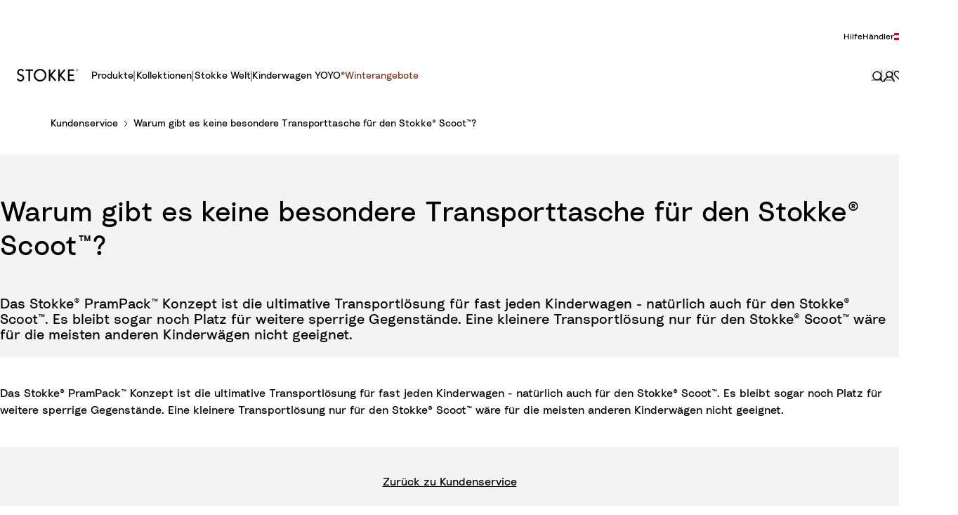

--- FILE ---
content_type: text/html; charset=utf-8
request_url: https://www.stokke.com/AUT/de-at/customer-service/faq/faq-stokke-scoot/faq-stokke-scoot-q-11.html
body_size: 151661
content:
<!doctype html><html lang="de-AT"><head><meta name="charset" content="utf-8"/><meta name="viewport" content="width=device-width, initial-scale=1.0, minimum-scale=1.0, maximum-scale=5.0, shrink-to-fit=no"/><meta name="format-detection" content="telephone=no"/><link data-react-helmet="true" rel="apple-touch-icon" href="/mobify/bundle/3842/static/img/global/apple-touch-icon.png"/><link data-react-helmet="true" rel="icon" type="image/png" sizes="32x32" href="/mobify/bundle/3842/static/img/global/favicon-32x32.png"/><link data-react-helmet="true" rel="icon" type="image/png" sizes="16x16" href="/mobify/bundle/3842/static/img/global/favicon-16x16.png"/><link data-react-helmet="true" rel="manifest" href="/mobify/bundle/3842/static/manifest.json"/><link data-react-helmet="true" rel="mask-icon" href="/mobify/bundle/3842/static/img/global/safari-pinned-tab.svg" color="#ED7703"/><link data-react-helmet="true" rel="stylesheet" href="https://www.stokke.com/mobify/proxy/static/on/demandware.static/Sites-AUT-Site/-/de-AT/css/cms-style.min.css" media="print"/><meta data-react-helmet="true" name="theme-color" content="#ffffff"/><meta data-react-helmet="true" name="apple-mobile-web-app-title" content="[object Object]"/><script data-react-helmet="true" async="" src="https://www.googletagmanager.com/gtm.js?id=GTM-N6HMPT8" nonce="084c87e32fb8245c66b7d6430cef98e0"></script><script data-react-helmet="true" async="" src="//static.klaviyo.com/onsite/js/R8Zbdd/klaviyo.js" nonce="084c87e32fb8245c66b7d6430cef98e0"></script><style data-react-helmet="true">.tns-outer{padding:0 !important}.tns-outer [hidden]{display:none !important}.tns-outer [aria-controls],.tns-outer [data-action]{cursor:pointer}.tns-slider{-webkit-transition:all 0s;-moz-transition:all 0s;transition:all 0s}.tns-slider>.tns-item{-webkit-box-sizing:border-box;-moz-box-sizing:border-box;box-sizing:border-box}.tns-horizontal.tns-subpixel{white-space:nowrap}.tns-horizontal.tns-subpixel>.tns-item{display:inline-block;vertical-align:top;white-space:normal}.tns-horizontal.tns-no-subpixel:after{content:'';display:table;clear:both}.tns-horizontal.tns-no-subpixel>.tns-item{float:left}.tns-horizontal.tns-carousel.tns-no-subpixel>.tns-item{margin-right:-100%}.tns-no-calc{position:relative;left:0}.tns-gallery{position:relative;left:0;min-height:1px}.tns-gallery>.tns-item{position:absolute;left:-100%;-webkit-transition:transform 0s, opacity 0s;-moz-transition:transform 0s, opacity 0s;transition:transform 0s, opacity 0s}.tns-gallery>.tns-slide-active{position:relative;left:auto !important}.tns-gallery>.tns-moving{-webkit-transition:all 0.25s;-moz-transition:all 0.25s;transition:all 0.25s}.tns-autowidth{display:inline-block}.tns-lazy-img{-webkit-transition:opacity 0.6s;-moz-transition:opacity 0.6s;transition:opacity 0.6s;opacity:0.6}.tns-lazy-img.tns-complete{opacity:1}.tns-ah{-webkit-transition:height 0s;-moz-transition:height 0s;transition:height 0s}.tns-ovh{overflow:hidden}.tns-visually-hidden{position:absolute;left:-10000em}.tns-transparent{opacity:0;visibility:hidden}.tns-fadeIn{opacity:1;filter:alpha(opacity=100);z-index:0}.tns-normal,.tns-fadeOut{opacity:0;filter:alpha(opacity=0);z-index:-1}.tns-vpfix{white-space:nowrap}.tns-vpfix>div,.tns-vpfix>li{display:inline-block}.tns-t-subp2{margin:0 auto;width:310px;position:relative;height:10px;overflow:hidden}.tns-t-ct{width:2333.3333333%;width:-webkit-calc(100% * 70 / 3);width:-moz-calc(100% * 70 / 3);width:calc(100% * 70 / 3);position:absolute;right:0}.tns-t-ct:after{content:'';display:table;clear:both}.tns-t-ct>div{width:1.4285714%;width:-webkit-calc(100% / 70);width:-moz-calc(100% / 70);width:calc(100% / 70);height:10px;float:left}

/*# sourceMappingURL=sourcemaps/tiny-slider.css.map */
</style><title data-react-helmet="true">FAQ Stokke® Scoot™ | Kundendienst | Stokke® Online-Shop</title></head><body><div><svg xmlns="http://www.w3.org/2000/svg" xmlns:xlink="http://www.w3.org/1999/xlink" style="position: absolute; width: 0; height: 0" aria-hidden="true" id="__SVG_SPRITE_NODE__"><symbol viewBox="0 0 24 24" fill="none" xmlns="http://www.w3.org/2000/svg" id="_360">
    <path d="M7.465 21.485C4.2 19.935 1.855 16.76 1.5 13H0C0.51 19.16 5.66 24 11.95 24C12.175 24 12.39 23.98 12.61 23.965L8.8 20.15L7.465 21.485ZM11.95 0C11.725 0 11.51 0.02 11.29 0.035L15.1 3.85L16.43 2.52C19.7 4.065 22.045 7.24 22.4 11H23.9C23.39 4.84 18.24 0 11.95 0Z" fill="currentColor" />
    <path d="M5.87922 12.6899C5.97922 12.6399 6.17922 12.5799 6.48922 12.5799C7.03922 12.5799 7.63922 12.8999 7.63922 13.6499C7.63922 14.2399 7.19922 14.7499 6.40922 14.7499C5.68922 14.7499 5.14922 14.2399 5.11922 13.4899L3.94922 13.7299C4.02922 14.8099 4.91922 15.7799 6.41922 15.7799C7.95922 15.7799 8.84922 14.7699 8.84922 13.6599C8.84922 12.4099 7.87922 11.7099 6.90922 11.6899L8.66922 10.1499V9.14988H4.16922V10.1999H7.11922L5.32922 11.7999L5.87922 12.6899Z" fill="currentColor" />
    <path d="M14.4975 9.31988C14.2175 9.13988 13.7175 8.99988 13.1175 8.99988C11.1075 8.99988 9.6375 10.4199 9.6375 12.7699C9.6375 14.4299 10.5775 15.7799 12.2275 15.7799C13.5875 15.7799 14.6875 14.8799 14.6875 13.5299C14.6875 12.1999 13.7775 11.3399 12.4875 11.3399C11.7975 11.3399 11.1775 11.5899 10.8375 12.1099C10.9475 10.8499 11.8275 10.0399 13.0475 10.0399C13.5775 10.0399 13.9175 10.1699 14.1575 10.2999L14.4975 9.31988ZM10.9675 13.5499C10.9675 12.7899 11.5475 12.3399 12.2275 12.3399C12.9075 12.3399 13.4875 12.7899 13.4875 13.5499C13.4875 14.2999 12.9075 14.7599 12.2275 14.7599C11.5675 14.7599 10.9675 14.2899 10.9675 13.5499Z" fill="currentColor" />
    <path d="M16.628 12.3899C16.628 11.5699 16.768 10.9399 17.088 10.5399C17.308 10.2499 17.618 10.0599 18.088 10.0599C18.558 10.0599 18.858 10.2499 19.088 10.5399C19.398 10.9399 19.538 11.5699 19.538 12.3899C19.538 13.2099 19.398 13.8399 19.088 14.2399C18.858 14.5299 18.558 14.7199 18.088 14.7199C17.618 14.7199 17.308 14.5299 17.088 14.2399C16.778 13.8399 16.628 13.2099 16.628 12.3899ZM15.438 12.3899C15.438 13.2499 15.578 14.0599 16.018 14.7199C16.438 15.3499 17.118 15.7799 18.088 15.7799C19.058 15.7799 19.728 15.3499 20.148 14.7199C20.588 14.0599 20.728 13.2499 20.728 12.3899C20.728 11.5299 20.588 10.7199 20.148 10.0599C19.728 9.42988 19.058 8.99988 18.088 8.99988C17.118 8.99988 16.438 9.42988 16.018 10.0599C15.578 10.7199 15.438 11.5299 15.438 12.3899Z" fill="currentColor" />
</symbol><symbol viewBox="0 0 20 20" fill="none" xmlns="http://www.w3.org/2000/svg" id="alert">
<path fill-rule="evenodd" clip-rule="evenodd" d="M0 10C0 4.47715 4.47715 0 10 0C12.6522 0 15.1957 1.05357 17.0711 2.92893C18.9464 4.8043 20 7.34784 20 10C20 15.5228 15.5228 20 10 20C4.47715 20 0 15.5228 0 10ZM2 10C2 14.4183 5.58172 18 10 18C12.1217 18 14.1566 17.1571 15.6569 15.6569C17.1571 14.1566 18 12.1217 18 10C18 5.58172 14.4183 2 10 2C5.58172 2 2 5.58172 2 10ZM11 10.5C11 10.2239 10.7761 10 10.5 10H9.5C9.22386 10 9 10.2239 9 10.5V13.5C9 13.7761 9.22386 14 9.5 14H10.5C10.7761 14 11 13.7761 11 13.5V10.5ZM10.5 6C10.7761 6 11 6.22386 11 6.5V7.5C11 7.77614 10.7761 8 10.5 8H9.5C9.22386 8 9 7.77614 9 7.5V6.5C9 6.22386 9.22386 6 9.5 6H10.5Z" fill="currentColor" />
</symbol><symbol viewBox="0 0 16 16" fill="none" xmlns="http://www.w3.org/2000/svg" id="account">
    <path d="M15 15C15 11.521 11.8742 8.71257 8 8.71257C4.12579 8.71257 1 11.521 1 15M8.1761 1C10.5535 1 12.4906 2.71856 12.4906 4.85629C12.4906 6.99401 10.5535 8.71257 8.1761 8.71257C5.79874 8.71257 3.86164 6.99401 3.86164 4.85629C3.81761 2.71856 5.75472 1 8.1761 1Z" stroke="currentColor" stroke-width="1.5" stroke-linecap="round" stroke-linejoin="round" />
</symbol><symbol viewBox="0 0 24 24" fill="none" xmlns:inkscape="http://www.inkscape.org/namespaces/inkscape" xmlns:sodipodi="http://sodipodi.sourceforge.net/DTD/sodipodi-0.dtd" xmlns="http://www.w3.org/2000/svg" xmlns:svg="http://www.w3.org/2000/svg" id="apple">
  <sodipodi:namedview id="apple_namedview1" pagecolor="#ffffff" bordercolor="#000000" borderopacity="0.25" inkscape:showpageshadow="2" inkscape:pageopacity="0.0" inkscape:pagecheckerboard="0" inkscape:deskcolor="#d1d1d1" inkscape:zoom="9.8333333" inkscape:cx="11.949153" inkscape:cy="12" inkscape:window-width="1312" inkscape:window-height="449" inkscape:window-x="0" inkscape:window-y="25" inkscape:window-maximized="0" inkscape:current-layer="svg1"></sodipodi:namedview>
  <g clip-path="url(#apple_clip0_37937_16105)" id="apple_g1">
    <path d="M19.762 8.818C19.646 8.908 17.598 10.062 17.598 12.628C17.598 15.596 20.204 16.646 20.282 16.672C20.27 16.736 19.868 18.11 18.908 19.51C18.052 20.742 17.158 21.972 15.798 21.972C14.438 21.972 14.088 21.182 12.518 21.182C10.988 21.182 10.444 21.998 9.2 21.998C7.956 21.998 7.088 20.858 6.09 19.458C4.934 17.814 4 15.26 4 12.836C4 8.948 6.528 6.886 9.016 6.886C10.338 6.886 11.44 7.754 12.27 7.754C13.06 7.754 14.292 6.834 15.796 6.834C16.366 6.834 18.414 6.886 19.762 8.818ZM15.082 5.188C15.704 4.45 16.144 3.426 16.144 2.402C16.144 2.26 16.132 2.116 16.106 2C15.094 2.038 13.89 2.674 13.164 3.516C12.594 4.164 12.062 5.188 12.062 6.226C12.062 6.382 12.088 6.538 12.1 6.588C12.164 6.6 12.268 6.614 12.372 6.614C13.28 6.614 14.422 6.006 15.082 5.188Z" fill="#181818" id="apple_path1" />
  </g>
  <defs id="apple_defs1">
    <clipPath id="apple_clip0_37937_16105">
      <rect width="16.28" height="20" fill="white" transform="translate(4 2)" id="apple_rect1" />
    </clipPath>
  </defs>
</symbol><symbol viewBox="0 0 24 24" fill="none" xmlns="http://www.w3.org/2000/svg" id="ar">
    <path d="M19 2H22V5" stroke="currentColor" stroke-linecap="round" stroke-linejoin="round" />
    <path d="M22 19L22 22L19 22" stroke="currentColor" stroke-linecap="round" stroke-linejoin="round" />
    <path d="M5 22L2 22L2 19" stroke="currentColor" stroke-linecap="round" stroke-linejoin="round" />
    <path d="M2 5L2 2L5 2" stroke="currentColor" stroke-linecap="round" stroke-linejoin="round" />
    <path d="M11.0449 16.0001H12.1322L9.08795 8.00012H8.04422L5 16.0001H6.08722L6.73955 14.1819H10.3926L11.0449 16.0001ZM7.0331 13.3638L8.56608 9.09103L10.0991 13.3638H7.0331Z" fill="currentColor" />
    <path d="M13.0855 16.0001H14.0423V12.9092H16.4124C17.0213 12.9092 17.2822 13.2388 17.4344 13.6365C17.7171 14.3638 17.467 15.6592 17.9563 16.0001H19C18.4455 15.5683 18.6956 14.0342 18.3368 13.1592C18.2716 13.0001 17.978 12.5683 17.4344 12.5001C18.1628 12.1138 18.6521 11.2388 18.6521 10.3751C18.6521 8.9433 17.7823 8.00012 15.6731 8.00012H13.0855V16.0001ZM14.0423 12.091V8.8183H16.0101C17.0213 8.8183 17.6953 9.39785 17.6953 10.4319C17.6953 11.3638 17.0213 12.091 16.0101 12.091H14.0423Z" fill="currentColor" />
</symbol><symbol viewBox="0 0 16 16" fill="none" xmlns="http://www.w3.org/2000/svg" id="arrow">
    <path fill-rule="evenodd" clip-rule="evenodd" d="M8.00003 12.769C7.6774 12.769 7.36809 12.6404 7.14058 12.4117L0.352674 5.58642C-0.119388 5.11176 -0.117284 4.34429 0.357376 3.87223C0.832034 3.40017 1.59951 3.40227 2.07157 3.87693L8.00003 9.838L13.9284 3.87694C14.4005 3.40228 15.168 3.40017 15.6426 3.87223C16.1173 4.34429 16.1194 5.11176 15.6473 5.58642L8.85948 12.4117C8.63197 12.6404 8.32266 12.769 8.00003 12.769Z" fill="currentColor" />
</symbol><symbol viewBox="0 0 16 16" fill="none" xmlns="http://www.w3.org/2000/svg" id="arrow-pinned">
    <path fill-rule="evenodd" clip-rule="evenodd" d="M9 2.08333C9 1.48502 8.55228 1 8 1C7.44772 1 7 1.48502 7 2.08333L7 11.865L2.64021 8.2318C2.21593 7.87824 1.58537 7.93556 1.2318 8.35984C0.87824 8.78412 0.935564 9.41468 1.35984 9.76825L7.35984 14.7682C7.73069 15.0773 8.26936 15.0773 8.64021 14.7682L14.6402 9.76825C15.0645 9.41468 15.1218 8.78412 14.7682 8.35984C14.4147 7.93556 13.7841 7.87824 13.3598 8.2318L9 11.865L9 2.08333Z" fill="currentColor" />
</symbol><symbol viewBox="0 0 32 32" fill="none" xmlns="http://www.w3.org/2000/svg" id="arrow-left-round">
    <path opacity="0.9" d="M0.0203098 15.1464C0.459385 6.31729 8.02124 -0.463039 16.8515 0.0247557C25.6818 0.46377 32.4631 8.02457 31.9752 16.8536C31.5362 25.6827 23.9743 32.463 15.144 31.9752C6.31372 31.4875 -0.418766 23.9754 0.0203098 15.1464Z" fill="currentColor" />
    <path fill-rule="evenodd" clip-rule="evenodd" d="M9.28906 16C9.28906 15.6451 9.43054 15.3049 9.68218 15.0546L17.7262 7.05459C18.2483 6.53532 19.0926 6.53764 19.6118 7.05976C20.1311 7.58188 20.1288 8.4261 19.6067 8.94537L12.5132 16L19.6066 23.0546C20.1288 23.5739 20.1311 24.4181 19.6118 24.9402C19.0926 25.4623 18.2483 25.4646 17.7262 24.9454L9.68218 16.9454C9.43055 16.6952 9.28906 16.3549 9.28906 16Z" fill="white" />
</symbol><symbol viewBox="0 0 24 24" fill="none" xmlns="http://www.w3.org/2000/svg" id="arrow-right-round">
    <path opacity="0.9" d="M23.9848 12.6402C23.6555 19.262 17.9841 24.3473 11.3614 23.9814C4.73863 23.6522 -0.347326 17.9816 0.0185701 11.3598C0.347878 4.73797 6.01927 -0.347279 12.642 0.0185658C19.2647 0.384411 24.3141 6.01843 23.9848 12.6402Z" fill="currentColor" />
    <path fill-rule="evenodd" clip-rule="evenodd" d="M17.0312 12C17.0313 12.2661 16.9251 12.5213 16.7364 12.709L10.7034 18.709C10.3118 19.0985 9.67863 19.0968 9.28918 18.7052C8.89973 18.3136 8.90146 17.6804 9.29306 17.291L14.6131 12L9.29306 6.70905C8.90147 6.3196 8.89973 5.68643 9.28918 5.29484C9.67863 4.90324 10.3118 4.9015 10.7034 5.29095L16.7364 11.2909C16.9251 11.4786 17.0312 11.7338 17.0312 12Z" fill="white" />
</symbol><symbol viewBox="0 0 16 16" fill="none" xmlns="http://www.w3.org/2000/svg" id="arrow-right2">
    <path fill-rule="evenodd" clip-rule="evenodd" d="M2.08333 7C1.48502 7 1 7.44772 1 8C1 8.55228 1.48502 9 2.08333 9L11.865 9L8.2318 13.3598C7.87824 13.7841 7.93556 14.4146 8.35984 14.7682C8.78412 15.1218 9.41468 15.0644 9.76825 14.6402L14.7682 8.64016C15.0773 8.26931 15.0773 7.73064 14.7682 7.35979L9.76825 1.35979C9.41468 0.935513 8.78412 0.87819 8.35984 1.23175C7.93556 1.58532 7.87824 2.21588 8.2318 2.64016L11.865 7L2.08333 7Z" fill="currentColor" />
</symbol><symbol viewBox="0 0 8 8" fill="none" xmlns="http://www.w3.org/2000/svg" id="availability">
    <circle cx="4" cy="4" r="4" fill="currentColor" />
</symbol><symbol viewBox="0 0 16 16" fill="none" xmlns="http://www.w3.org/2000/svg" id="basket">
    <path d="M2.5 7L6 3M13.5 7L10 3M1 7H15L12.5 13H3.5L1 7Z" stroke="currentColor" stroke-width="1.5" stroke-linecap="round" stroke-linejoin="round" />
</symbol><symbol viewBox="0 0 16 16" fill="none" xmlns="http://www.w3.org/2000/svg" id="bin-bg-white">
    <path d="M7.7399 1H8.8599C9.64398 1 10.036 1 10.3355 1.15259C10.5989 1.28681 10.8131 1.50099 10.9473 1.76441C11.0999 2.06389 11.0999 2.45593 11.0999 3.24V3.8H13.1999V11.64C13.1999 12.8161 13.1999 13.4042 12.971 13.8534C12.7697 14.2485 12.4484 14.5698 12.0533 14.7711C11.6041 15 11.016 15 9.8399 15H6.7599C5.58379 15 4.99574 15 4.54652 14.7711C4.15138 14.5698 3.83012 14.2485 3.62879 13.8534C3.3999 13.4042 3.3999 12.8161 3.3999 11.64V3.8H5.4999V3.24C5.4999 2.45593 5.4999 2.06389 5.65249 1.76441C5.78672 1.50099 6.00089 1.28681 6.26432 1.15259C6.56379 1 6.95583 1 7.7399 1Z" fill="white" />
    <path d="M2 3.8H14.6H2Z" fill="white" />
    <path d="M13.1999 3.8V11.64C13.1999 12.8161 13.1999 13.4042 12.971 13.8534C12.7697 14.2485 12.4484 14.5698 12.0533 14.7711C11.6041 15 11.016 15 9.8399 15H6.7599C5.58379 15 4.99574 15 4.54652 14.7711C4.15138 14.5698 3.83012 14.2485 3.62879 13.8534C3.3999 13.4042 3.3999 12.8161 3.3999 11.64V3.8M13.1999 3.8H11.0999M13.1999 3.8H14.5M3.3999 3.8H2H14.6M3.3999 3.8H5.4999M5.4999 3.8V3.24C5.4999 2.45593 5.4999 2.06389 5.65249 1.76441C5.78672 1.50099 6.00089 1.28681 6.26432 1.15259C6.56379 1 6.95583 1 7.7399 1H8.8599C9.64398 1 10.036 1 10.3355 1.15259C10.5989 1.28681 10.8131 1.50099 10.9473 1.76441C11.0999 2.06389 11.0999 2.45593 11.0999 3.24V3.8M5.4999 3.8H11.0999M6.9 7.65V11.15M9.7 7.65V11.15" stroke="black" stroke-width="1.4" stroke-linecap="round" stroke-linejoin="round" />
</symbol><symbol viewBox="0 0 16 17" fill="none" xmlns="http://www.w3.org/2000/svg" id="box-2-outline">
    <g clip-path="url(#box-2-outline_clip0_21658_183516)">
        <path d="M10.5 3.69824V10.6982L8 8.19824L5.5 10.6982V3.69824" stroke="currentColor" stroke-width="1.5" stroke-miterlimit="10" stroke-linecap="round" stroke-linejoin="round" />
        <path d="M15.5 14.6982H0.5V3.69824L3 0.698242H13L15.5 3.69824V14.6982Z" stroke="currentColor" stroke-width="1.5" stroke-miterlimit="10" stroke-linecap="round" stroke-linejoin="round" />
        <path d="M0.5 3.69824H15.5" stroke="currentColor" stroke-width="1.5" stroke-miterlimit="10" stroke-linecap="round" stroke-linejoin="round" />
    </g>
    <defs>
        <clipPath id="box-2-outline_clip0_21658_183516">
            <rect width="16" height="16" fill="white" transform="translate(0 0.198242)" />
        </clipPath>
    </defs>
</symbol><symbol viewBox="0 0 16 16" fill="none" xmlns="http://www.w3.org/2000/svg" id="cart">
    <path d="M2.5 7L6 3M13.5 7L10 3M1 7H15L12.5 13H3.5L1 7Z" stroke="currentColor" stroke-width="1.5" stroke-linecap="round" stroke-linejoin="round" />
</symbol><symbol viewBox="0 0 16 16" fill="none" xmlns="http://www.w3.org/2000/svg" id="check">
    <path fill-rule="evenodd" clip-rule="evenodd" d="M14.3184 1.02235C14.4977 0.991367 14.6818 0.992603 14.8607 1.02602C15.0395 1.05945 15.2116 1.12479 15.3664 1.22023C15.5214 1.31571 15.6572 1.4402 15.7634 1.58878C15.8697 1.73755 15.9438 1.90702 15.9782 2.08765C16.0127 2.26842 16.0061 2.4537 15.9593 2.63154C15.913 2.80709 15.8291 2.96926 15.7156 3.10955L7.2769 13.9618L7.27592 13.9631C7.1536 14.1219 6.99697 14.2506 6.82002 14.3433C6.64267 14.4363 6.44731 14.492 6.24769 14.5087L6.22765 14.5103H6.12345C5.76364 14.5103 5.40849 14.3835 5.13897 14.1435L0.450859 9.96958C0.314799 9.85179 0.202719 9.7082 0.124107 9.54527C0.0447184 9.38073 0.00184832 9.20127 5.8435e-05 9.01788C-0.00173156 8.83449 0.0376328 8.6542 0.11394 8.48815C0.190144 8.32232 0.300854 8.17563 0.436448 8.05491C0.571931 7.93428 0.730036 7.84148 0.900292 7.77947C1.07053 7.71746 1.25132 7.68677 1.43258 7.68817C1.61383 7.68957 1.79413 7.72305 1.96335 7.78777C2.13115 7.85195 2.28648 7.94627 2.41913 8.06772L5.92742 11.1905L13.4114 1.56662C13.5193 1.42214 13.6555 1.30156 13.8099 1.20946C13.9662 1.11628 14.1391 1.05333 14.3184 1.02235Z" fill="currentColor" />
</symbol><symbol viewBox="0 0 24 24" fill="none" xmlns="http://www.w3.org/2000/svg" id="checkbox-disabled">
    <g clip-path="url(#checkbox-disabled_clip0_5891_20922)">
        <rect x="0.5" y="0.5" width="23" height="23" rx="3.5" fill="#F4F3F3" stroke="#D2D0CD" />
        <path d="M-10.2739 16.8032L17.3032 -10.7739" stroke="#D2D0CD" stroke-linecap="round" stroke-linejoin="round" />
        <path d="M-8.15259 18.9248L19.4246 -8.65236" stroke="#D2D0CD" stroke-linecap="round" stroke-linejoin="round" />
        <path d="M-6.03125 21.0459L21.5459 -6.53126" stroke="#D2D0CD" stroke-linecap="round" stroke-linejoin="round" />
        <path d="M-3.90991 23.1675L23.6673 -4.40968" stroke="#D2D0CD" stroke-linecap="round" stroke-linejoin="round" />
        <path d="M-1.78857 25.2886L25.7886 -2.28859" stroke="#D2D0CD" stroke-linecap="round" stroke-linejoin="round" />
        <path d="M0.332764 27.4097L27.9099 -0.167495" stroke="#D2D0CD" stroke-linecap="round" stroke-linejoin="round" />
        <path d="M2.4541 29.5312L30.0313 1.95409" stroke="#D2D0CD" stroke-linecap="round" stroke-linejoin="round" />
        <path d="M4.57544 31.6523L32.1526 4.07518" stroke="#D2D0CD" stroke-linecap="round" stroke-linejoin="round" />
        <path d="M6.69678 33.7739L34.2739 6.19676" stroke="#D2D0CD" stroke-linecap="round" stroke-linejoin="round" />
    </g>
    <defs>
        <clipPath id="checkbox-disabled_clip0_5891_20922">
            <rect width="24" height="24" rx="4" fill="white" />
        </clipPath>
    </defs>
</symbol><symbol viewBox="0 0 16 16" fill="none" xmlns="http://www.w3.org/2000/svg" id="check-circle">
    <circle cx="8" cy="8" r="8" fill="currentColor" />
    <path fill-rule="evenodd" clip-rule="evenodd" d="M11.1592 4.51117C11.2488 4.49568 11.3409 4.4963 11.4303 4.51301C11.5198 4.52972 11.6058 4.5624 11.6832 4.61012C11.7607 4.65786 11.8286 4.7201 11.8817 4.79439C11.9348 4.86877 11.9719 4.95351 11.9891 5.04382C12.0063 5.13421 12.0031 5.22685 11.9796 5.31577C11.9565 5.40354 11.9146 5.48463 11.8578 5.55478L7.63845 10.9809L7.63796 10.9816C7.5768 11.0609 7.49848 11.1253 7.41001 11.1717C7.32134 11.2182 7.22365 11.246 7.12384 11.2543L7.11383 11.2552H7.06172C6.88182 11.2551 6.70425 11.1917 6.56949 11.0717L4.22543 8.98479C4.1574 8.92589 4.10136 8.8541 4.06205 8.77263C4.02236 8.69036 4.00092 8.60063 4.00003 8.50894C3.99913 8.41724 4.01882 8.3271 4.05697 8.24407C4.09507 8.16116 4.15043 8.08781 4.21822 8.02745C4.28597 7.96714 4.36502 7.92074 4.45015 7.88973C4.53526 7.85873 4.62566 7.84338 4.71629 7.84409C4.80692 7.84479 4.89706 7.86153 4.98167 7.89389C5.06557 7.92597 5.14324 7.97313 5.20957 8.03386L6.96371 9.59523L10.7057 4.78331C10.7597 4.71107 10.8278 4.65078 10.905 4.60473C10.9831 4.55814 11.0696 4.52666 11.1592 4.51117Z" fill="white" />
</symbol><symbol viewBox="0 0 16 16" fill="none" xmlns="http://www.w3.org/2000/svg" id="chevron-up">
<path fill-rule="evenodd" clip-rule="evenodd" d="M7.99997 3.23096C8.3226 3.23096 8.63191 3.35958 8.85942 3.58833L15.6473 10.4136C16.1194 10.8882 16.1173 11.6557 15.6426 12.1278C15.168 12.5998 14.4005 12.5977 13.9284 12.1231L7.99997 6.162L2.07157 12.1231C1.59951 12.5977 0.83204 12.5998 0.357379 12.1278C-0.117282 11.6557 -0.11939 10.8882 0.35267 10.4136L7.14052 3.58834C7.36803 3.35958 7.67734 3.23096 7.99997 3.23096Z" fill="currentColor" />
</symbol><symbol viewBox="0 0 16 16" fill="none" xmlns="http://www.w3.org/2000/svg" id="chevron-down">
<path fill-rule="evenodd" clip-rule="evenodd" d="M8.00003 12.769C7.6774 12.769 7.36809 12.6404 7.14058 12.4117L0.352674 5.58642C-0.119388 5.11176 -0.117284 4.34429 0.357376 3.87223C0.832034 3.40017 1.59951 3.40227 2.07157 3.87693L8.00003 9.838L13.9284 3.87694C14.4005 3.40228 15.168 3.40017 15.6426 3.87223C16.1173 4.34429 16.1194 5.11176 15.6473 5.58642L8.85948 12.4117C8.63197 12.6404 8.32266 12.769 8.00003 12.769Z" fill="currentColor" />
</symbol><symbol viewBox="0 0 24 24" fill="none" xmlns="http://www.w3.org/2000/svg" id="chevron-right">
<path d="M15.7799 11.2799C15.9206 11.4204 15.9997 11.611 15.9999 11.8099V12.1899C15.9976 12.3883 15.9188 12.5781 15.7799 12.7199L10.6399 17.8499C10.546 17.9445 10.4182 17.9978 10.2849 17.9978C10.1516 17.9978 10.0238 17.9445 9.92992 17.8499L9.21992 17.1399C9.12586 17.0477 9.07285 16.9215 9.07285 16.7899C9.07285 16.6582 9.12586 16.532 9.21992 16.4399L13.6699 11.9999L9.21992 7.55985C9.12526 7.46597 9.07202 7.33817 9.07202 7.20485C9.07202 7.07153 9.12526 6.94374 9.21992 6.84985L9.92992 6.14985C10.0238 6.0552 10.1516 6.00195 10.2849 6.00195C10.4182 6.00195 10.546 6.0552 10.6399 6.14985L15.7799 11.2799Z" fill="currentColor" />
</symbol><symbol viewBox="0 0 24 24" fill="none" xmlns="http://www.w3.org/2000/svg" id="chevron-left">
<path d="M8.22 12.7199C8.07931 12.5793 8.00018 12.3887 8 12.1899V11.8099C8.0023 11.6114 8.08112 11.4216 8.22 11.2799L13.36 6.14985C13.4539 6.0552 13.5817 6.00195 13.715 6.00195C13.8483 6.00195 13.9761 6.0552 14.07 6.14985L14.78 6.85985C14.8741 6.95202 14.9271 7.07816 14.9271 7.20985C14.9271 7.34154 14.8741 7.46769 14.78 7.55985L10.33 11.9999L14.78 16.4399C14.8747 16.5337 14.9279 16.6615 14.9279 16.7949C14.9279 16.9282 14.8747 17.056 14.78 17.1499L14.07 17.8499C13.9761 17.9445 13.8483 17.9978 13.715 17.9978C13.5817 17.9978 13.4539 17.9445 13.36 17.8499L8.22 12.7199Z" fill="currentColor" />
</symbol><symbol viewBox="0 0 16 16" fill="none" xmlns="http://www.w3.org/2000/svg" id="configurator-3d">
    <g clip-path="url(#configurator-3d_clip0_21331_47348)">
        <path d="M8 10C8.55229 10 9 9.32843 9 8.5C9 7.67157 8.55229 7 8 7C7.44771 7 7 7.67157 7 8.5C7 9.32843 7.44771 10 8 10Z" stroke="currentColor" stroke-linecap="round" stroke-linejoin="round" />
        <path d="M10.9691 8.95573C10.9871 8.64307 11 8.3248 11 8C11 4.13413 9.65686 1 8 1C6.34314 1 5 4.13413 5 8C5 11.8659 6.34314 15 8 15C8.82286 15 9.56771 14.2253 10.1103 12.9737" stroke="currentColor" stroke-linecap="round" stroke-linejoin="round" />
        <path d="M7.04427 5.036C7.35693 5.015 7.6752 5 8 5C11.8659 5 15 6.567 15 8.5C15 10.433 11.8659 12 8 12C4.13413 12 1 10.433 1 8.5C1 7.54 1.77467 6.671 3.02627 6.038" stroke="currentColor" stroke-linecap="round" stroke-linejoin="round" />
    </g>
    <defs>
        <clipPath id="configurator-3d_clip0_21331_47348">
            <rect width="16" height="16" fill="white" />
        </clipPath>
    </defs>
</symbol><symbol viewBox="0 0 38 18" fill="none" xmlns="http://www.w3.org/2000/svg" id="colors-indicator">
<circle cx="28.3574" cy="9" r="8" fill="#004160" stroke="white" stroke-width="2" />
<path d="M26.9294 9C26.9294 13.3749 23.2002 17 18.5008 17C13.8015 17 10.0723 13.3749 10.0723 9C10.0723 4.62505 13.8015 1 18.5008 1C23.2002 1 26.9294 4.62505 26.9294 9Z" fill="#BAB1AA" stroke="white" stroke-width="2" />
<circle cx="9.5" cy="9" r="8" fill="#C8A382" stroke="white" stroke-width="2" />
</symbol><symbol viewBox="0 0 24 24" xmlns="http://www.w3.org/2000/svg" id="dashboard">
    <path fill-rule="evenodd" clip-rule="evenodd" d="m1.3333 0h8c0.73637 0 1.3334 0.59695 1.3334 1.3333v21.333c0 0.7363-0.597 1.3333-1.3334 1.3333h-8c-0.73638 0-1.3333-0.597-1.3333-1.3333v-21.333c0-0.73638 0.59695-1.3333 1.3333-1.3333zm6.6667 21.333v-18.667h-5.3333v18.667h5.3333zm13.333-18.667v2.6667h-5.3333v-2.6667h5.3333zm-6.6666-2.6667h8c0.7363 0 1.3333 0.59695 1.3333 1.3333v5.3333c0 0.73638-0.597 1.3333-1.3333 1.3333h-8c-0.7364 0-1.3334-0.59695-1.3334-1.3333v-5.3333c0-0.73638 0.597-1.3333 1.3334-1.3333zm6.6666 13.333v8h-5.3333v-8h5.3333zm-6.6666-2.6666h8c0.7363 0 1.3333 0.5969 1.3333 1.3333v10.667c0 0.7363-0.597 1.3333-1.3333 1.3333h-8c-0.7364 0-1.3334-0.597-1.3334-1.3333v-10.667c0-0.7364 0.597-1.3333 1.3334-1.3333z" fill="currentColor" />
</symbol><symbol viewBox="0 0 16 16" fill="none" xmlns="http://www.w3.org/2000/svg" id="delete">
    <path fill-rule="evenodd" clip-rule="evenodd" d="M5.7334 0.25C5.31918 0.25 4.9834 0.585786 4.9834 1V3.05029H2C1.58579 3.05029 1.25 3.38608 1.25 3.80029C1.25 4.21451 1.58579 4.55029 2 4.55029H14.1332C14.5474 4.55029 14.8832 4.21451 14.8832 3.80029C14.8832 3.38608 14.5474 3.05029 14.1332 3.05029H11.15V1C11.15 0.585786 10.8142 0.25 10.4 0.25H5.7334ZM9.65001 3.05029V1.75H6.4834V3.05029H9.65001ZM2.93311 4.9165C3.34732 4.9165 3.68311 5.25229 3.68311 5.6665V13.1331C3.68311 13.4292 3.80075 13.7133 4.01016 13.9227C4.21957 14.1321 4.5036 14.2497 4.79975 14.2497H11.333C11.6292 14.2497 11.9132 14.1321 12.1226 13.9227C12.332 13.7133 12.4496 13.4292 12.4496 13.1331V5.6665C12.4496 5.25229 12.7854 4.9165 13.1996 4.9165C13.6139 4.9165 13.9496 5.25229 13.9496 5.6665V13.1331C13.9496 13.8271 13.674 14.4926 13.1832 14.9833C12.6925 15.474 12.027 15.7497 11.333 15.7497H4.79975C4.10577 15.7497 3.44022 15.474 2.9495 14.9833C2.45879 14.4926 2.18311 13.8271 2.18311 13.1331V5.6665C2.18311 5.25229 2.51889 4.9165 2.93311 4.9165ZM10.9303 7.00336C11.2232 7.29625 11.2232 7.77113 10.9303 8.06402L9.12736 9.867L10.9303 11.67C11.2232 11.9629 11.2232 12.4377 10.9303 12.7306C10.6374 13.0235 10.1626 13.0235 9.86968 12.7306L8.0667 10.9277L6.26373 12.7306C5.97084 13.0235 5.49596 13.0235 5.20307 12.7306C4.91018 12.4377 4.91018 11.9629 5.20307 11.67L7.00604 9.867L5.20307 8.06402C4.91018 7.77113 4.91018 7.29625 5.20307 7.00336C5.49596 6.71047 5.97084 6.71047 6.26373 7.00336L8.0667 8.80634L9.86968 7.00336C10.1626 6.71047 10.6374 6.71047 10.9303 7.00336Z" fill="currentColor" />
</symbol><symbol viewBox="0 0 16 17" fill="none" xmlns="http://www.w3.org/2000/svg" id="delivery-fast-outline">
    <g clip-path="url(#delivery-fast-outline_clip0_21658_183535)">
        <path d="M11.5 13.6982H15.5V7.19824L12 6.19824L10 0.698242H0.5V13.6982H2.5" stroke="currentColor" stroke-width="1.5" stroke-miterlimit="10" stroke-linecap="round" stroke-linejoin="round" />
        <path d="M7 15.6982C8.38071 15.6982 9.5 14.579 9.5 13.1982C9.5 11.8175 8.38071 10.6982 7 10.6982C5.61929 10.6982 4.5 11.8175 4.5 13.1982C4.5 14.579 5.61929 15.6982 7 15.6982Z" stroke="currentColor" stroke-width="1.5" stroke-miterlimit="10" stroke-linecap="round" stroke-linejoin="round" />
        <path d="M5.5 2.69824V6.69824H9.5" stroke="currentColor" stroke-width="1.5" stroke-miterlimit="10" stroke-linecap="round" stroke-linejoin="round" />
    </g>
    <defs>
        <clipPath id="delivery-fast-outline_clip0_21658_183535">
            <rect width="16" height="16" fill="white" transform="translate(0 0.198242)" />
        </clipPath>
    </defs>
</symbol><symbol viewBox="0 0 16 16" fill="none" xmlns="http://www.w3.org/2000/svg" id="discount">
    <path d="M14.707 7.207L7.5 0H2V2H5.914L13.414 9.5C13.4818 9.571 13.5443 9.64687 13.601 9.727L14.707 8.621C14.8945 8.43347 14.9998 8.17916 14.9998 7.914C14.9998 7.64884 14.8945 7.39453 14.707 7.207Z" fill="currentColor" />
    <path d="M12.707 10.207L5.5 3H0V8.5L7.207 15.707C7.39453 15.8945 7.64884 15.9998 7.914 15.9998C8.17916 15.9998 8.43347 15.8945 8.621 15.707L12.707 11.621C12.8945 11.4335 12.9998 11.1792 12.9998 10.914C12.9998 10.6488 12.8945 10.3945 12.707 10.207ZM3 7C2.80222 7 2.60888 6.94135 2.44443 6.83147C2.27998 6.72159 2.15181 6.56541 2.07612 6.38268C2.00043 6.19996 1.98063 5.99889 2.01921 5.80491C2.0578 5.61093 2.15304 5.43275 2.29289 5.29289C2.43275 5.15304 2.61093 5.0578 2.80491 5.01921C2.99889 4.98063 3.19996 5.00043 3.38268 5.07612C3.56541 5.15181 3.72159 5.27998 3.83147 5.44443C3.94135 5.60888 4 5.80222 4 6C4 6.26522 3.89464 6.51957 3.70711 6.70711C3.51957 6.89464 3.26522 7 3 7Z" fill="currentColor" />
</symbol><symbol viewBox="0 0 16 16" fill="none" xmlns="http://www.w3.org/2000/svg" id="edit">
    <path fill-rule="evenodd" clip-rule="evenodd" d="M13.4195 0C12.7351 0 12.0788 0.271871 11.5949 0.755803L2.1942 10.1965C2.1347 10.2562 2.08707 10.3267 2.05385 10.4042L0.0539208 15.0707C-0.0534589 15.3213 0.00252208 15.612 0.195274 15.8047C0.388027 15.9975 0.678712 16.0535 0.929265 15.9461L5.59576 13.9462C5.67327 13.9129 5.74378 13.8653 5.80354 13.8058L15.2432 4.40614L15.2442 4.40515C15.7281 3.92121 16 3.26486 16 2.58047C16 1.89609 15.7281 1.23974 15.2442 0.755803C14.7603 0.27187 14.1039 0 13.4195 0ZM11.591 2.6492L12.5376 1.69858C12.7715 1.46492 13.0889 1.33328 13.4195 1.33328C13.7503 1.33328 14.0675 1.46468 14.3014 1.69858C14.5353 1.93247 14.6667 2.2497 14.6667 2.58047C14.6667 2.91105 14.535 3.22852 14.3014 3.46237L13.3508 4.40897L11.591 2.6492ZM10.6503 3.59398L3.22905 11.0468L1.93591 14.0641L4.95323 12.771L12.406 5.34974L10.6503 3.59398Z" fill="currentColor" />
</symbol><symbol viewBox="0 0 16 16" fill="none" xmlns="http://www.w3.org/2000/svg" id="eye">
    <path fill-rule="evenodd" clip-rule="evenodd" d="M11.7639 5.80976C12.9378 6.53536 13.9475 7.40312 14.5837 8C13.9475 8.59688 12.9378 9.46464 11.7639 10.1902C10.5195 10.9594 9.20017 11.5 8.00209 11.5C6.80401 11.5 5.48466 10.9594 4.24028 10.1902C3.06636 9.46464 2.05664 8.59688 1.42047 8C2.05664 7.40312 3.06636 6.53536 4.24028 5.80976C5.48466 5.0406 6.80401 4.5 8.00209 4.5C9.20017 4.5 10.5195 5.0406 11.7639 5.80976ZM15.3544 7.35235C15.7312 7.70999 15.7312 8.29001 15.3544 8.64765C14.0424 9.8931 10.9446 12.5 8.00209 12.5C5.05958 12.5 1.96182 9.8931 0.649762 8.64765C0.272996 8.29001 0.272996 7.70999 0.649762 7.35235C1.96182 6.1069 5.05959 3.5 8.00209 3.5C10.9446 3.5 14.0424 6.1069 15.3544 7.35235ZM8.00195 10C9.10652 10 10.002 9.10457 10.002 8C10.002 6.89543 9.10652 6 8.00195 6C6.89738 6 6.00195 6.89543 6.00195 8C6.00195 9.10457 6.89738 10 8.00195 10Z" fill="currentColor" />
</symbol><symbol fill="none" viewBox="0 0 28 40" xmlns="http://www.w3.org/2000/svg" id="figma-logo">
<g clip-path="url(#figma-logo_a)">
    <path d="m7.34 39.999c3.68 0 6.6667-2.9867 6.6667-6.6667v-6.6667h-6.6667c-3.68 0-6.6667 2.9867-6.6667 6.6667s2.9867 6.6667 6.6667 6.6667z" fill="#0ACF83" />
    <path d="m0.67334 20.001c0-3.68 2.9867-6.6666 6.6667-6.6666h6.6667v13.333h-6.6667c-3.68 0-6.6667-2.9867-6.6667-6.6667z" fill="#A259FF" />
    <path d="m0.67383 6.6667c0-3.68 2.9867-6.6667 6.6667-6.6667h6.6667v13.333h-6.6667c-3.68 0-6.6667-2.9866-6.6667-6.6666z" fill="#F24E1E" />
    <path d="m14.006 0h6.6667c3.68 0 6.6666 2.9867 6.6666 6.6667 0 3.68-2.9866 6.6666-6.6666 6.6666h-6.6667v-13.333z" fill="#FF7262" />
    <path d="m27.339 20.001c0 3.68-2.9866 6.6667-6.6666 6.6667-3.6801 0-6.6667-2.9867-6.6667-6.6667s2.9866-6.6666 6.6667-6.6666c3.68 0 6.6666 2.9866 6.6666 6.6666z" fill="#1ABCFE" />
</g>
<defs>
    <clipPath id="figma-logo_a">
        <rect transform="translate(.66992)" width="26.672" height="40" fill="#fff" />
    </clipPath>
</defs>
</symbol><symbol viewBox="0 0 18 18" fill="currentColor" xmlns="http://www.w3.org/2000/svg" id="filter">
<path fill-rule="evenodd" clip-rule="evenodd" d="M5.82291 1.99998H17.4919C17.7677 1.99998 17.9914 2.22383 17.9914 2.49998V3.49998C17.9914 3.77612 17.7677 3.99998 17.4919 3.99998H5.82291C5.33634 5.37752 3.92904 6.20385 2.49033 5.95677C1.05163 5.7097 0 4.46109 0 2.99998C0 1.53887 1.05163 0.290257 2.49033 0.0431805C3.92904 -0.203896 5.33634 0.622429 5.82291 1.99998ZM2.00653 2.99998C2.00653 3.55226 2.45382 3.99998 3.00558 3.99998C3.55734 3.99998 4.00463 3.55226 4.00463 2.99998C4.00463 2.44769 3.55734 1.99998 3.00558 1.99998C2.45382 1.99998 2.00653 2.44769 2.00653 2.99998ZM17.4919 7.99998H11.8172C11.387 6.81352 10.2609 6.0235 8.9999 6.0235C7.73891 6.0235 6.61279 6.81352 6.18257 7.99998H0.507946C0.232065 7.99998 0.00841915 8.22383 0.00841915 8.49998V9.49998C0.00841915 9.77612 0.232065 9.99998 0.507946 9.99998H6.18257C6.61279 11.1864 7.73891 11.9765 8.9999 11.9765C10.2609 11.9765 11.387 11.1864 11.8172 9.99998H17.4919C17.7677 9.99998 17.9914 9.77612 17.9914 9.49998V8.49998C17.9914 8.22383 17.7677 7.99998 17.4919 7.99998ZM8.00085 8.99998C8.00085 9.55226 8.44814 9.99998 8.9999 9.99998C9.55166 9.99998 9.99895 9.55226 9.99895 8.99998C9.99895 8.44769 9.55166 7.99998 8.9999 7.99998C8.44814 7.99998 8.00085 8.44769 8.00085 8.99998ZM14.9942 12C13.7272 12.0035 12.5992 12.8042 12.1769 14H0.507946C0.232065 14 0.00841915 14.2238 0.00841915 14.5V15.5C0.00841915 15.7761 0.232065 16 0.507946 16H12.1769C12.6853 17.4394 14.1926 18.267 15.6786 17.9227C17.1646 17.5783 18.1552 16.1719 17.9799 14.6553C17.8047 13.1387 16.5195 11.9957 14.9942 12ZM13.9952 15C13.9952 15.5523 14.4425 16 14.9942 16C15.546 16 15.9933 15.5523 15.9933 15C15.9933 14.4477 15.546 14 14.9942 14C14.4425 14 13.9952 14.4477 13.9952 15Z" fill="#181818" />
</symbol><symbol viewBox="0 0 25 30" fill="none" xmlns="http://www.w3.org/2000/svg" id="file">
    <path fill-rule="evenodd" clip-rule="evenodd" d="M3.5 0L21.5 0C23.1569 0 24.5 1.34315 24.5 3L24.5 19.14C24.4989 20.3331 24.0242 21.4769 23.18 22.32L16.82 28.68C15.9769 29.5242 14.8331 29.9989 13.64 30H3.5C1.84315 30 0.5 28.6569 0.5 27L0.5 3C0.5 1.34315 1.84315 0 3.5 0ZM21.5 3L3.5 3L3.5 27H12.5L12.5 19.5C12.5 18.6716 13.1716 18 14 18L21.5 18L21.5 3Z" fill="#5C5C5C" />
</symbol><symbol viewBox="0 0 128 128" xmlns="http://www.w3.org/2000/svg" xmlns:xlink="http://www.w3.org/1999/xlink" id="github-logo">
<defs>
    <circle id="github-logo_e" cx="64" cy="64" r="56" />
    <filter id="github-logo_m" x="-7.1%" y="-5.4%" width="114.3%" height="114.3%">
        <feMorphology in="SourceAlpha" operator="dilate" radius="1" result="shadowSpreadOuter1"></feMorphology>
        <feOffset dy="2" in="shadowSpreadOuter1" result="shadowOffsetOuter1"></feOffset>
        <feGaussianBlur in="shadowOffsetOuter1" result="shadowBlurOuter1" stdDeviation="2"></feGaussianBlur>
        <feComposite in="shadowBlurOuter1" in2="SourceAlpha" operator="out" result="shadowBlurOuter1"></feComposite>
        <feColorMatrix in="shadowBlurOuter1" values="0 0 0 0 0 0 0 0 0 0 0 0 0 0 0 0 0 0 0.240942029 0"></feColorMatrix>
    </filter>
    <linearGradient id="github-logo_l" x1="50%" x2="50%" y2="100%">
        <stop stop-color="#FEFEFE" offset="0" />
        <stop stop-color="#E0E0E0" offset="1" />
    </linearGradient>
    <linearGradient id="github-logo_j" x1="50%" x2="50%" y1="100%">
        <stop stop-color="#492779" offset="0" />
        <stop stop-color="#892793" offset="1" />
    </linearGradient>
    <path id="github-logo_d" d="M12 64.034c0 23.025 14.885 42.472 35.555 49.367 2.6.456 3.575-1.105 3.575-2.47 0-1.237-.065-5.334-.065-9.692C38 103.644 34.62 98.05 33.58 95.124c-.585-1.496-3.12-6.114-5.33-7.35-1.82-.976-4.42-3.382-.065-3.447 4.095-.065 7.02 3.772 7.995 5.333 4.68 7.87 12.155 5.66 15.145 4.293.455-3.382 1.82-5.66 3.315-6.96-11.57-1.3-23.66-5.788-23.66-25.69 0-5.66 2.015-10.343 5.33-13.985-.52-1.3-2.34-6.634.52-13.79 0 0 4.355-1.365 14.3 5.334 4.16-1.17 8.58-1.756 13-1.756s8.84.586 13 1.756c9.945-6.764 14.3-5.333 14.3-5.333 2.86 7.154 1.04 12.487.52 13.788 3.315 3.642 5.33 8.26 5.33 13.984 0 19.968-12.155 24.39-23.725 25.692 1.885 1.626 3.51 4.748 3.51 9.626 0 6.96-.065 12.553-.065 14.31 0 1.365.975 2.99 3.575 2.47C101.115 106.507 116 86.995 116 64.035 116 35.284 92.73 12 64 12S12 35.285 12 64.034z" />
    <filter id="github-logo_k" x="-.5%" y="-.5%" width="101%" height="102%">
        <feOffset dy="1" in="SourceAlpha" result="shadowOffsetOuter1"></feOffset>
        <feColorMatrix in="shadowOffsetOuter1" values="0 0 0 0 1 0 0 0 0 1 0 0 0 0 1 0 0 0 0.529296875 0"></feColorMatrix>
    </filter>
    <filter id="github-logo_i" x="-1%" y="-1%" width="101.9%" height="103%">
        <feGaussianBlur in="SourceAlpha" result="shadowBlurInner1" stdDeviation="1"></feGaussianBlur>
        <feOffset in="shadowBlurInner1" result="shadowOffsetInner1"></feOffset>
        <feComposite in="shadowOffsetInner1" in2="SourceAlpha" k2="-1" k3="1" operator="arithmetic" result="shadowInnerInner1"></feComposite>
        <feColorMatrix in="shadowInnerInner1" values="0 0 0 0 0.258823529 0 0 0 0 0.137254902 0 0 0 0 0.431372549 0 0 0 0.703549592 0"></feColorMatrix>
    </filter>
</defs>
<g fill="none" fill-rule="evenodd">
    <path d="M0 0h128v128H0z" />
    <use fill="#000" filter="url(#github-logo_m)" xlink:href="#github-logo_e" />
    <use fill="#FFF" fill-opacity="0" stroke="#BABABA" stroke-opacity=".5" stroke-width="2" xlink:href="#github-logo_e" />
    <circle cx="64" cy="64" r="56" fill="url(#github-logo_l)" />
    <use fill="#000" filter="url(#github-logo_k)" xlink:href="#github-logo_d" />
    <use fill="url(#github-logo_j)" xlink:href="#github-logo_d" />
    <use fill="#000" filter="url(#github-logo_i)" xlink:href="#github-logo_d" />
</g>
</symbol><symbol viewBox="0 0 28 28" fill="none" xmlns:inkscape="http://www.inkscape.org/namespaces/inkscape" xmlns:sodipodi="http://sodipodi.sourceforge.net/DTD/sodipodi-0.dtd" xmlns="http://www.w3.org/2000/svg" xmlns:svg="http://www.w3.org/2000/svg" id="google">
  <sodipodi:namedview id="google_namedview5" pagecolor="#ffffff" bordercolor="#000000" borderopacity="0.25" inkscape:showpageshadow="2" inkscape:pageopacity="0.0" inkscape:pagecheckerboard="0" inkscape:deskcolor="#d1d1d1" inkscape:zoom="5.9" inkscape:cx="15.677966" inkscape:cy="15.59322" inkscape:window-width="1552" inkscape:window-height="551" inkscape:window-x="109" inkscape:window-y="1375" inkscape:window-maximized="0" inkscape:current-layer="svg5"></sodipodi:namedview>
  <g clip-path="url(#google_clip0_710_6223)" id="google_g4" transform="translate(-5.7627118,-5.9322035)">
    <path d="m 29.6,20.2273 c 0,-0.7091 -0.0636,-1.3909 -0.1818,-2.0455 H 20 V 22.05 h 5.3818 c -0.2318,1.25 -0.9363,2.3091 -1.9954,3.0182 v 2.5091 h 3.2318 C 28.5091,25.8364 29.6,23.2727 29.6,20.2273 Z" fill="#4285f4" id="google_path1" />
    <path d="m 20,30 c 2.7,0 4.9636,-0.8955 6.6181,-2.4227 l -3.2318,-2.5091 c -0.8954,0.6 -2.0409,0.9545 -3.3863,0.9545 -2.6046,0 -4.8091,-1.7591 -5.5955,-4.1227 h -3.3409 v 2.5909 C 12.7091,27.7591 16.0909,30 20,30 Z" fill="#34a853" id="google_path2" />
    <path d="m 14.4045,21.9 c -0.2,-0.6 -0.3136,-1.2409 -0.3136,-1.9 0,-0.6591 0.1136,-1.3 0.3136,-1.9 V 15.5091 H 11.0636 C 10.3864,16.8591 10,18.3864 10,20 c 0,1.6136 0.3864,3.1409 1.0636,4.4909 z" fill="#fbbc04" id="google_path3" />
    <path d="m 20,13.9773 c 1.4681,0 2.7863,0.5045 3.8227,1.4954 l 2.8682,-2.8682 C 24.9591,10.9909 22.6954,10 20,10 c -3.9091,0 -7.2909,2.2409 -8.9364,5.5091 L 14.4045,18.1 C 15.1909,15.7364 17.3954,13.9773 20,13.9773 Z" fill="#e94235" id="google_path4" />
  </g>
  <defs id="google_defs5">
    <clipPath id="google_clip0_710_6223">
      <rect width="20" height="20" fill="#ffffff" transform="translate(10,10)" id="google_rect5" x="0" y="0" />
    </clipPath>
  </defs>
</symbol><symbol viewBox="0 0 16 17" fill="none" xmlns="http://www.w3.org/2000/svg" id="gps-location">
    <g clip-path="url(#gps-location_clip0_11532_32420)">
        <path d="M8.33325 14.8334C11.647 14.8334 14.3333 12.1471 14.3333 8.83337C14.3333 5.51967 11.647 2.83337 8.33325 2.83337C5.01954 2.83337 2.33325 5.51967 2.33325 8.83337C2.33325 12.1471 5.01954 14.8334 8.33325 14.8334Z" stroke="currentColor" stroke-miterlimit="10" stroke-linecap="square" />
        <path d="M8.33325 1.5V4.16667" stroke="currentColor" stroke-miterlimit="10" stroke-linecap="square" />
        <path d="M15.6667 8.83337H13" stroke="currentColor" stroke-miterlimit="10" stroke-linecap="square" />
        <path d="M8.33325 16.1667V13.5" stroke="currentColor" stroke-miterlimit="10" stroke-linecap="square" />
        <path d="M1 8.83337H3.66667" stroke="currentColor" stroke-miterlimit="10" stroke-linecap="square" />
    </g>
    <defs>
        <clipPath id="gps-location_clip0_11532_32420">
            <rect width="16" height="16" fill="white" transform="translate(0 0.5)" />
        </clipPath>
    </defs>
</symbol><symbol viewBox="0 0 16 16" fill="none" xmlns="http://www.w3.org/2000/svg" id="hamburger">
    <line x1="0.75" y1="3.25" x2="15.25" y2="3.25" stroke="currentColor" stroke-width="1.5" stroke-linecap="round" />
    <line x1="0.75" y1="8.25" x2="15.25" y2="8.25" stroke="currentColor" stroke-width="1.5" stroke-linecap="round" />
    <line x1="0.75" y1="13.25" x2="15.25" y2="13.25" stroke="currentColor" stroke-width="1.5" stroke-linecap="round" />
</symbol><symbol viewBox="0 0 40 40" fill="none" xmlns="http://www.w3.org/2000/svg" id="hotspot">
    <circle opacity="0.3" cx="20" cy="20" r="20" fill="currentColor" />
    <ellipse cx="19.9998" cy="19.998" rx="10.2439" ry="10" fill="currentColor" />
</symbol><symbol viewBox="0 0 24 24" fill="none" xmlns="http://www.w3.org/2000/svg" id="info">
<path fill-rule="evenodd" clip-rule="evenodd" d="M2 12C2 6.47715 6.47715 2 12 2C14.6522 2 17.1957 3.05357 19.0711 4.92893C20.9464 6.8043 22 9.34784 22 12C22 17.5228 17.5228 22 12 22C6.47715 22 2 17.5228 2 12ZM4 12C4 16.4183 7.58172 20 12 20C14.1217 20 16.1566 19.1571 17.6569 17.6569C19.1571 16.1566 20 14.1217 20 12C20 7.58172 16.4183 4 12 4C7.58172 4 4 7.58172 4 12ZM13 12.5C13 12.2239 12.7761 12 12.5 12H11.5C11.2239 12 11 12.2239 11 12.5V15.5C11 15.7761 11.2239 16 11.5 16H12.5C12.7761 16 13 15.7761 13 15.5V12.5ZM12.5 8C12.7761 8 13 8.22386 13 8.5V9.5C13 9.77614 12.7761 10 12.5 10H11.5C11.2239 10 11 9.77614 11 9.5V8.5C11 8.22386 11.2239 8 11.5 8H12.5Z" fill="currentColor" />
</symbol><symbol viewBox="0 0 12 12" fill="none" xmlns="http://www.w3.org/2000/svg" id="info-i">
    <circle cx="6" cy="6" r="6" fill="currentColor" />
    <path d="M5.35156 3.14C5.35156 3.5 5.61156 3.78 5.99156 3.78C6.37156 3.78 6.63156 3.5 6.63156 3.14C6.63156 2.78 6.37156 2.5 5.99156 2.5C5.61156 2.5 5.35156 2.78 5.35156 3.14ZM5.51156 9.3H6.47156V4.34C6.34156 4.4 6.16156 4.44 5.99156 4.44C5.82156 4.44 5.64156 4.4 5.51156 4.34V9.3Z" fill="white" />
</symbol><symbol viewBox="0 0 24 24" fill="none" xmlns="http://www.w3.org/2000/svg" id="social-facebook">
<g clip-path="url(#social-facebook_clip0_11848_4661)">
<path d="M24 12.072C23.9997 9.77878 23.3424 7.53367 22.1058 5.60245C20.8692 3.67123 19.1051 2.13478 17.0225 1.17498C14.9398 0.215189 12.6257 -0.127747 10.3542 0.186774C8.08263 0.501294 5.94878 1.4601 4.20524 2.94968C2.4617 4.43926 1.18149 6.39723 0.516158 8.59179C-0.149172 10.7864 -0.171753 13.1256 0.451088 15.3326C1.07393 17.5396 2.31611 19.5219 4.03057 21.0449C5.74503 22.5678 7.85996 23.5677 10.125 23.926V15.541H7.078V12.072H10.125V9.42798C10.125 6.42098 11.917 4.75898 14.657 4.75898C15.5571 4.77189 16.4552 4.8501 17.344 4.99298V7.94698H15.83C15.3742 7.88648 14.9131 8.00946 14.548 8.28887C14.1829 8.56828 13.9437 8.98125 13.883 9.43698C13.8658 9.5646 13.8632 9.69376 13.875 9.82198V12.072H17.2L16.668 15.541H13.868V23.926C16.692 23.4809 19.2644 22.0423 21.1219 19.8691C22.9795 17.6959 24.0001 14.9309 24 12.072V12.072Z" fill="currentColor" />
</g>
<defs>
<clipPath id="social-facebook_clip0_11848_4661">
<rect width="24" height="24" fill="white" />
</clipPath>
</defs>
</symbol><symbol viewBox="0 0 24 24" fill="none" xmlns="http://www.w3.org/2000/svg" id="social-instagram">
<path fill-rule="evenodd" clip-rule="evenodd" d="M12 2.982C14.937 2.982 15.285 2.993 16.445 3.046C17.1424 3.05412 17.8332 3.18233 18.487 3.425C18.965 3.60111 19.3973 3.88237 19.752 4.248C20.1176 4.60269 20.3989 5.035 20.575 5.513C20.8177 6.16685 20.9459 6.85762 20.954 7.555C21.007 8.715 21.018 9.063 21.018 12C21.018 14.937 21.007 15.285 20.954 16.445C20.9459 17.1424 20.8177 17.8332 20.575 18.487C20.3919 18.9615 20.1116 19.3924 19.752 19.752C19.3924 20.1116 18.9615 20.3919 18.487 20.575C17.8332 20.8177 17.1424 20.9459 16.445 20.954C15.285 21.007 14.937 21.018 12 21.018C9.063 21.018 8.715 21.007 7.555 20.954C6.85762 20.9459 6.16685 20.8177 5.513 20.575C5.035 20.3989 4.60269 20.1176 4.248 19.752C3.88237 19.3973 3.60111 18.965 3.425 18.487C3.18233 17.8332 3.05412 17.1424 3.046 16.445C2.993 15.285 2.982 14.937 2.982 12C2.982 9.063 2.993 8.715 3.046 7.555C3.05412 6.85762 3.18233 6.16685 3.425 5.513C3.60111 5.035 3.88237 4.60269 4.248 4.248C4.60269 3.88237 5.035 3.60111 5.513 3.425C6.16685 3.18233 6.85762 3.05412 7.555 3.046C8.715 2.993 9.063 2.982 12 2.982ZM12 1C9.013 1 8.638 1.013 7.465 1.066C6.55258 1.08486 5.6499 1.25762 4.795 1.577C4.06355 1.86017 3.3994 2.29319 2.84521 2.84824C2.29102 3.40329 1.85904 4.06811 1.577 4.8C1.25762 5.6549 1.08486 6.55758 1.066 7.47C1.013 8.638 1 9.013 1 12C1 14.987 1.013 15.362 1.066 16.535C1.08486 17.4474 1.25762 18.3501 1.577 19.205C1.86017 19.9365 2.29319 20.6006 2.84824 21.1548C3.40329 21.709 4.06811 22.141 4.8 22.423C5.6549 22.7424 6.55758 22.9151 7.47 22.934C8.638 22.987 9.013 23 12 23C14.987 23 15.362 22.987 16.535 22.934C17.4474 22.9151 18.3501 22.7424 19.205 22.423C19.9365 22.1398 20.6006 21.7068 21.1548 21.1518C21.709 20.5967 22.141 19.9319 22.423 19.2C22.7424 18.3451 22.9151 17.4424 22.934 16.53C22.987 15.362 23 14.987 23 12C23 9.013 22.987 8.638 22.934 7.465C22.9151 6.55258 22.7424 5.6499 22.423 4.795C22.1398 4.06355 21.7068 3.3994 21.1518 2.84521C20.5967 2.29102 19.9319 1.85904 19.2 1.577C18.3451 1.25762 17.4424 1.08486 16.53 1.066C15.362 1.013 14.987 1 12 1ZM12.0001 6.35107C10.8828 6.35107 9.79063 6.68238 8.86166 7.3031C7.93269 7.92382 7.20864 8.80608 6.78108 9.8383C6.35352 10.8705 6.24165 12.0063 6.45962 13.1021C6.67759 14.1979 7.2156 15.2045 8.00563 15.9945C8.79566 16.7845 9.80221 17.3226 10.898 17.5405C11.9938 17.7585 13.1296 17.6466 14.1619 17.2191C15.1941 16.7915 16.0763 16.0675 16.697 15.1385C17.3178 14.2095 17.6491 13.1173 17.6491 12.0001C17.6491 10.5019 17.0539 9.06502 15.9945 8.00563C14.9351 6.94624 13.4983 6.35107 12.0001 6.35107ZM12.0001 15.6671C11.2748 15.6671 10.5658 15.452 9.9628 15.0491C9.35977 14.6461 8.88976 14.0734 8.61221 13.4034C8.33466 12.7333 8.26205 11.996 8.40354 11.2847C8.54503 10.5734 8.89428 9.91995 9.40712 9.40711C9.91996 8.89428 10.5734 8.54503 11.2847 8.40354C11.996 8.26204 12.7333 8.33466 13.4034 8.61221C14.0734 8.88976 14.6461 9.35976 15.0491 9.9628C15.452 10.5658 15.6671 11.2748 15.6671 12.0001C15.6671 12.9726 15.2807 13.9053 14.593 14.593C13.9053 15.2807 12.9726 15.6671 12.0001 15.6671ZM19.1918 6.12811C19.1918 6.85712 18.6008 7.44811 17.8718 7.44811C17.1427 7.44811 16.5518 6.85712 16.5518 6.12811C16.5518 5.39909 17.1427 4.80811 17.8718 4.80811C18.6008 4.80811 19.1918 5.39909 19.1918 6.12811Z" fill="currentColor" />
</symbol><symbol viewBox="0 0 24 24" fill="none" xmlns="http://www.w3.org/2000/svg" id="social-pinterest">
<path d="M12 0C5.4 0 0 5.4 0 12C0 17.1 3.2 21.4 7.6 23.2C7.5 22.3 7.4 20.8 7.6 19.8C7.8 18.9 9 13.8 9 13.8C9 13.8 8.7 13 8.7 12C8.7 10.3 9.7 9.1 10.9 9.1C11.9 9.1 12.4 9.9 12.4 10.8C12.4 11.8 11.7 13.4 11.4 14.8C11.1 16 12 17 13.2 17C15.3 17 17 14.8 17 11.5C17 8.6 14.9 6.6 12 6.6C8.6 6.6 6.6 9.2 6.6 11.8C6.6 12.8 7 13.9 7.5 14.5C7.6 14.6 7.6 14.7 7.6 14.8C7.5 15.2 7.3 16 7.3 16.2C7.2 16.4 7.1 16.5 6.9 16.4C5.4 15.7 4.5 13.5 4.5 11.8C4.5 8 7.3 4.5 12.4 4.5C16.6 4.5 19.8 7.5 19.8 11.4C19.8 15.5 17.2 18.9 13.6 18.9C12.4 18.9 11.2 18.3 10.8 17.5C10.8 17.5 10.2 19.8 10.1 20.4C9.8 21.4 9.1 22.7 8.6 23.5C9.6 23.8 10.8 24 12 24C18.6 24 24 18.6 24 12C24 5.4 18.6 0 12 0Z" fill="currentColor" />
</symbol><symbol viewBox="0 0 32 32" fill="none" xmlns="http://www.w3.org/2000/svg" id="social-twitter">
<path d="M32 6.1507C30.8 6.68117 29.6 7.07902 28.2667 7.21164C29.6 6.41593 30.6667 5.08976 31.2 3.63096C29.8667 4.42667 28.5333 4.95714 27.0667 5.22238C25.8667 3.8962 24.1333 3.10049 22.2667 3.10049C18.6667 3.10049 15.7333 6.01808 15.7333 9.59875C15.7333 10.1292 15.7333 10.6597 15.8667 11.0575C10.2667 10.7923 5.46667 8.13996 2.26667 4.16143C1.6 5.22237 1.33333 6.28332 1.33333 7.47687C1.33333 9.73137 2.53333 11.7206 4.26667 12.9142C3.2 12.9142 2.13333 12.649 1.33333 12.1185C1.33333 12.1185 1.33333 12.1185 1.33333 12.2511C1.33333 15.4339 3.6 18.0863 6.53333 18.6167C6 18.7494 5.46667 18.882 4.8 18.882C4.4 18.882 4 18.882 3.6 18.7494C4.4 21.4017 6.8 23.2584 9.73333 23.2584C7.46667 24.9824 4.66667 26.0433 1.6 26.0433C1.06667 26.0433 0.533333 26.0433 0 25.9107C2.93333 27.7674 6.4 28.8283 10 28.8283C22.1333 28.8283 28.6667 18.882 28.6667 10.2618C28.6667 9.99661 28.6667 9.73137 28.6667 9.46614C30 8.53781 31.0667 7.34426 32 6.1507Z" fill="black" />
</symbol><symbol viewBox="0 0 22 16" fill="none" xmlns="http://www.w3.org/2000/svg" id="social-youtube">
<path fill-rule="evenodd" clip-rule="evenodd" d="M17.5399 0.339985L18.9999 0.489985C20.7284 0.685348 22.0264 2.1607 21.9999 3.89999V12.1C22.0264 13.8393 20.7284 15.3146 18.9999 15.51L17.5999 15.66C13.2315 16.11 8.82835 16.11 4.45991 15.66L2.99991 15.51C1.27143 15.3146 -0.0265361 13.8393 -9.13677e-05 12.1V3.89999C-0.0265361 2.1607 1.27143 0.685348 2.99991 0.489985L4.39991 0.339985C8.76835 -0.109992 13.1715 -0.109992 17.5399 0.339985ZM10.1099 11.22L13.9999 8.61999H14.0599C14.2695 8.48341 14.3959 8.25017 14.3959 7.99999C14.3959 7.7498 14.2695 7.51656 14.0599 7.37999L10.1699 4.77999C9.94024 4.62475 9.64368 4.60885 9.39873 4.73865C9.15379 4.86845 9.00041 5.12278 8.99991 5.39999V10.6C9.01281 10.8581 9.15765 11.0913 9.38324 11.2173C9.60883 11.3433 9.8834 11.3443 10.1099 11.22Z" fill="currentColor" />
</symbol><symbol viewBox="0 0 32 32" fill="none" xmlns="http://www.w3.org/2000/svg" id="social-weibo">
<g clip-path="url(#social-weibo_clip0_12162_78210)">
<path d="M25.3305 12.182C25.8016 10.6984 24.5008 9.29218 23.0172 9.60155C21.6602 9.89687 21.2383 7.86484 22.5813 7.57655C25.675 6.90155 28.2836 9.86874 27.3062 12.8148C26.8914 14.1297 24.9086 13.4898 25.3305 12.182ZM13.4547 28.8109C6.8875 28.8109 0.179688 25.6398 0.179688 20.3875C0.179688 17.6523 1.90937 14.4953 4.89766 11.507C11.057 5.34765 17.4555 5.2703 15.6273 11.1555C15.3812 11.9641 16.3867 11.507 16.3867 11.5281C21.3016 9.4539 25.0703 10.4875 23.432 14.7062C23.2 15.2898 23.5023 15.3812 23.9453 15.5148C32.3266 18.1305 26.0898 28.8109 13.4547 28.8109ZM22.3352 19.7687C22.0047 16.3234 17.4836 13.9609 12.2383 14.4742C7 15.0086 3.04141 18.2008 3.37891 21.6461C3.70937 25.0914 8.23047 27.4539 13.4758 26.9406C18.7141 26.4062 22.6656 23.2141 22.3352 19.7687ZM21.6812 3.3789C20.0781 3.72343 20.6406 6.0789 22.1945 5.74843C26.6594 4.80624 30.5266 9.01093 29.0992 13.4125C28.6422 14.9101 30.8992 15.6976 31.4125 14.1508C33.3813 7.97733 28.0023 2.04296 21.6812 3.3789ZM16.8297 22.5953C15.775 24.993 12.7023 26.3008 10.0867 25.457C7.5625 24.6484 6.50078 22.1594 7.59766 19.9164C8.69453 17.7297 11.5 16.4922 13.9891 17.132C16.5836 17.793 17.8844 20.2258 16.8297 22.5953ZM11.493 20.7391C10.6984 20.4086 9.63672 20.7602 9.14453 21.5336C8.63125 22.3281 8.87734 23.2633 9.67891 23.6359C10.4875 24.0086 11.5844 23.657 12.0977 22.8414C12.5898 22.0328 12.3227 21.0976 11.493 20.7391ZM13.5109 19.9164C13.1945 19.8109 12.8078 19.9516 12.625 20.2469C12.4492 20.5633 12.5406 20.9008 12.857 21.0414C13.1734 21.168 13.5813 21.0203 13.757 20.7109C13.9328 20.3875 13.8273 20.0359 13.5109 19.9164Z" fill="black" />
</g>
<defs>
<clipPath id="social-weibo_clip0_12162_78210">
<rect width="32" height="32" fill="white" />
</clipPath>
</defs>
</symbol><symbol viewBox="0 0 32 32" fill="none" xmlns="http://www.w3.org/2000/svg" id="social-wechat">
<g clip-path="url(#social-wechat_clip0_12162_78207)">
<path fill-rule="evenodd" clip-rule="evenodd" d="M28.6693 26.0333C30.7013 24.56 32 22.3827 32 19.9613C32 15.5267 27.684 11.9307 22.3613 11.9307C17.0387 11.9307 12.7227 15.5267 12.7227 19.9613C12.7227 24.3973 17.0387 27.9933 22.3613 27.9933C23.4613 27.9933 24.5227 27.8373 25.508 27.5533L25.7907 27.5107C25.976 27.5107 26.144 27.568 26.3027 27.6587L28.4133 28.8773L28.5987 28.9373C28.776 28.9373 28.92 28.7933 28.92 28.616L28.868 28.3813L28.4333 26.7613L28.4 26.556C28.4 26.34 28.5067 26.1493 28.6693 26.0333ZM11.5667 3.06265C5.17867 3.06265 0 7.37732 0 12.7013C0 15.6053 1.55733 18.22 3.996 19.9867C4.192 20.1253 4.32 20.3547 4.32 20.6147L4.28 20.86L3.75867 22.804L3.696 23.0853C3.696 23.2987 3.86933 23.472 4.08133 23.472L4.30533 23.4L6.83733 21.9373C7.02667 21.828 7.228 21.76 7.45067 21.76L7.79067 21.8107C8.972 22.1507 10.2467 22.34 11.5667 22.34L12.2013 22.324C11.9507 21.572 11.8133 20.78 11.8133 19.9627C11.8133 15.108 16.536 11.172 22.3613 11.172L22.9893 11.188C22.1187 6.58399 17.336 3.06265 11.5667 3.06265ZM19.148 18.6773C18.4387 18.6773 17.864 18.1013 17.864 17.392C17.864 16.6813 18.4387 16.1067 19.148 16.1067C19.8587 16.1067 20.4333 16.6813 20.4333 17.392C20.4333 18.1013 19.8587 18.6773 19.148 18.6773ZM25.5747 18.6773C24.864 18.6773 24.2893 18.1013 24.2893 17.392C24.2893 16.6813 24.864 16.1067 25.5747 16.1067C26.284 16.1067 26.8587 16.6813 26.8587 17.392C26.8587 18.1013 26.284 18.6773 25.5747 18.6773ZM7.71067 11.1587C6.85867 11.1587 6.16933 10.468 6.16933 9.61732C6.16933 8.76532 6.85867 8.07465 7.71067 8.07465C8.56267 8.07465 9.25333 8.76532 9.25333 9.61732C9.25333 10.468 8.56267 11.1587 7.71067 11.1587ZM15.4213 11.1587C14.5693 11.1587 13.88 10.468 13.88 9.61732C13.88 8.76532 14.5693 8.07465 15.4213 8.07465C16.2733 8.07465 16.964 8.76532 16.964 9.61732C16.964 10.468 16.2733 11.1587 15.4213 11.1587Z" fill="black" />
</g>
<defs>
<clipPath id="social-wechat_clip0_12162_78207">
<rect width="32" height="32" fill="white" />
</clipPath>
</defs>
</symbol><symbol viewBox="0 0 32 32" fill="none" xmlns="http://www.w3.org/2000/svg" id="social-tiktok">
<path d="M25.7605 7.41625C25.5581 7.31159 25.3609 7.19687 25.1699 7.0725C24.6144 6.70528 24.1052 6.27259 23.653 5.78375C22.5218 4.48938 22.0993 3.17625 21.9437 2.25688H21.9499C21.8199 1.49375 21.8737 1 21.8818 1H16.7293V20.9237C16.7293 21.1912 16.7293 21.4556 16.718 21.7169C16.718 21.7494 16.7149 21.7794 16.713 21.8144C16.713 21.8288 16.713 21.8438 16.7099 21.8587C16.7099 21.8625 16.7099 21.8663 16.7099 21.87C16.6556 22.5849 16.4264 23.2754 16.0426 23.8809C15.6588 24.4864 15.132 24.9884 14.5087 25.3425C13.859 25.7121 13.1242 25.906 12.3768 25.905C9.97616 25.905 8.03054 23.9475 8.03054 21.53C8.03054 19.1125 9.97616 17.155 12.3768 17.155C12.8312 17.1546 13.2828 17.2261 13.7149 17.3669L13.7212 12.1206C12.4095 11.9512 11.077 12.0554 9.80765 12.4268C8.5383 12.7981 7.35969 13.4285 6.34616 14.2781C5.45808 15.0498 4.71146 15.9704 4.13991 16.9988C3.92241 17.3738 3.10179 18.8806 3.00241 21.3263C2.93991 22.7144 3.35679 24.1525 3.55554 24.7469V24.7594C3.68054 25.1094 4.16491 26.3037 4.95429 27.3106C5.59081 28.1183 6.34284 28.8278 7.18616 29.4163V29.4037L7.19866 29.4163C9.69304 31.1112 12.4587 31 12.4587 31C12.9374 30.9806 14.5412 31 16.3624 30.1369C18.3824 29.18 19.5324 27.7544 19.5324 27.7544C20.2671 26.9025 20.8513 25.9318 21.2599 24.8838C21.7262 23.6581 21.8818 22.1881 21.8818 21.6006V11.0306C21.9443 11.0681 22.7768 11.6187 22.7768 11.6187C22.7768 11.6187 23.9762 12.3875 25.8474 12.8881C27.1899 13.2444 28.9987 13.3194 28.9987 13.3194V8.20438C28.3649 8.27313 27.078 8.07313 25.7605 7.41625Z" fill="black" />
</symbol><symbol viewBox="0 0 33 33" fill="none" xmlns="http://www.w3.org/2000/svg" id="social-xiaohongshu">
<path d="M7.53425 0H24.4693C24.5776 0.0243765 24.686 0.0550726 24.7952 0.0731292C25.0923 0.121882 25.3921 0.151675 25.6856 0.212165C27.2082 0.524396 28.6007 1.28981 29.6803 2.40785C31.2361 3.99142 31.9918 5.91716 31.9954 8.1291C32.0045 13.2897 32.0045 18.4506 31.9954 23.6118C31.9968 24.0476 31.9742 24.4831 31.9277 24.9164C31.7411 26.7304 30.9188 28.4199 29.6062 29.686C28.0305 31.238 26.109 31.9937 23.9058 31.9982C18.7584 32.009 13.6115 32.009 8.46521 31.9982C8.02163 32.0003 7.57826 31.9789 7.13695 31.9341C5.31442 31.7564 3.61423 30.9373 2.33952 29.6228C0.762957 28.033 0.0125971 26.0883 0.00898523 23.8619C-4.43747e-05 18.6411 0.00296604 13.42 0.0180154 8.19862C0.02272 7.45542 0.113623 6.71526 0.288903 5.993C1.02843 2.95407 3.66778 0.596772 6.78119 0.131813C7.03492 0.0893797 7.28413 0.0424331 7.53425 0ZM22.3356 18.8259C22.3356 19.3531 22.3428 19.8795 22.3356 20.4058C22.3356 20.6171 22.3979 20.7056 22.6191 20.6974C22.9956 20.6848 23.3722 20.6974 23.7478 20.6974C24.109 20.6974 24.109 20.6974 24.109 20.3363C24.109 19.3131 24.109 18.2899 24.109 17.2667C24.109 17.1159 24.118 17.0103 24.3212 17.013C25.1031 17.0229 25.886 17.013 26.6689 17.0211C27.0165 17.0211 27.1962 17.2125 27.2016 17.5565C27.2089 17.9321 27.2016 18.3085 27.2016 18.6841C27.2016 19.0814 27.1113 19.168 26.7041 19.1635C26.3727 19.1635 26.0422 19.1635 25.7108 19.1572C25.5375 19.1572 25.4968 19.2177 25.5673 19.3757C25.7379 19.7603 25.8968 20.1494 26.0765 20.5295C26.0987 20.5698 26.1297 20.6044 26.1672 20.6309C26.2048 20.6573 26.2479 20.6748 26.2932 20.6821C26.7754 20.6936 27.2579 20.6764 27.738 20.6306C28.0693 20.5828 28.3735 20.4207 28.598 20.1725C28.8226 19.9242 28.9534 19.6054 28.9678 19.271C28.9823 18.444 28.9832 17.6161 28.9678 16.7891C28.957 16.2699 28.7421 15.8221 28.2843 15.563C27.9952 15.4082 27.6814 15.3047 27.3569 15.257C26.9777 15.1956 26.9723 15.2299 26.9714 14.8372C26.9714 14.5212 26.9822 14.2052 26.966 13.8892C26.9262 13.0992 26.6048 12.4952 25.8373 12.1738C25.4219 11.9932 24.9921 11.9797 24.5551 11.9932C24.1343 12.0023 24.1252 12.0032 24.1198 11.587C24.1198 11.3883 24.0386 11.3242 23.8489 11.3305C23.5103 11.3405 23.1717 11.3305 22.8331 11.3305C22.3527 11.3305 22.3274 11.2664 22.3437 11.7928C22.3491 11.9508 22.2832 12.0041 22.1297 11.9986C21.8814 11.9905 21.6331 11.9986 21.3848 11.9986C21.2502 11.9986 21.1951 12.051 21.196 12.1846C21.1996 12.6439 21.1996 13.1028 21.196 13.5614C21.196 13.7131 21.2556 13.7808 21.4109 13.7763C21.6367 13.77 21.8624 13.7881 22.0882 13.7709C22.3139 13.7537 22.3591 13.8467 22.3591 14.0418C22.3482 14.3352 22.3591 14.6286 22.3591 14.922C22.3591 15.2326 22.3482 15.2434 22.0457 15.2452C21.6544 15.2452 21.2632 15.2434 20.8719 15.2398C20.7102 15.2398 20.6281 15.2822 20.6335 15.4709C20.647 15.9061 20.6443 16.3431 20.6335 16.7791C20.629 16.9687 20.7048 17.0301 20.8863 17.0256C21.2701 17.0166 21.6538 17.0256 22.0376 17.0256C22.3509 17.0256 22.3509 17.0256 22.3509 17.3272L22.3356 18.8259ZM14.9828 20.6144C15.025 20.6276 15.0682 20.6379 15.1119 20.6451C16.9413 20.6451 18.7704 20.6469 20.5992 20.6505C20.7446 20.6505 20.7798 20.5837 20.7735 20.4573C20.7735 19.9986 20.768 19.5391 20.7735 19.0805C20.7735 18.9225 20.7184 18.8683 20.5622 18.8719C20.1567 18.8791 19.7495 18.8719 19.3432 18.8773C19.1924 18.8773 19.1265 18.8322 19.1274 18.6715C19.131 17.0915 19.131 15.5116 19.1274 13.9316C19.1274 13.7872 19.1806 13.7276 19.326 13.7312C19.5517 13.7384 19.7775 13.7312 20.0032 13.7357C20.1441 13.7357 20.2109 13.6851 20.2091 13.538C20.2091 13.0793 20.2091 12.6204 20.2091 12.1612C20.2091 12.0059 20.1432 11.9481 19.9924 11.9481C18.8035 11.9517 17.6143 11.9517 16.4248 11.9481C16.2975 11.9481 16.2289 11.9923 16.2307 12.1287C16.2343 12.6029 16.2343 13.0769 16.2307 13.5506C16.2307 13.6752 16.2821 13.7312 16.4049 13.7312C16.6307 13.7312 16.8564 13.7375 17.0822 13.7312C17.2339 13.7258 17.2971 13.7763 17.2971 13.937C17.2934 15.517 17.2934 17.0972 17.2971 18.6778C17.2971 18.843 17.2293 18.88 17.0803 18.8773C16.7192 18.8701 16.358 18.8846 15.9968 18.871C15.9264 18.8621 15.8551 18.8778 15.7951 18.9155C15.735 18.9532 15.6898 19.0105 15.6672 19.0778C15.5462 19.3531 15.418 19.6249 15.2943 19.8984C15.195 20.1268 15.0929 20.358 14.9783 20.6144H14.9828ZM8.1284 15.3969H8.12208C8.12208 14.1775 8.12208 12.9584 8.12208 11.7395C8.12208 11.4208 8.12208 11.4199 7.79341 11.4199H6.6638C6.36492 11.4199 6.36402 11.4199 6.36402 11.7161C6.35679 13.9972 6.35318 16.2775 6.35318 18.5568C6.35318 18.6543 6.3586 18.7518 6.35318 18.8502C6.34596 19.038 6.25205 19.1419 6.05611 19.1419C5.84572 19.1419 5.63443 19.1482 5.42404 19.1419C5.229 19.1419 5.18566 19.2231 5.26421 19.3965C5.42855 19.7576 5.58296 20.1268 5.75272 20.488C5.78251 20.5512 5.86378 20.6306 5.92337 20.6324C6.26146 20.6544 6.60071 20.6511 6.9383 20.6225C7.41055 20.5656 7.77625 20.3092 7.9442 19.8551C8.0487 19.5828 8.10729 19.2952 8.11757 19.0037C8.13472 17.8048 8.12389 16.6004 8.12389 15.3969H8.1284ZM15.5733 16.8243C15.455 16.8116 15.3765 16.7963 15.297 16.7945C15.0938 16.7945 14.8907 16.7945 14.6875 16.7945C14.4654 16.7882 14.4311 16.7322 14.5196 16.5354C14.8994 15.6849 15.2801 14.835 15.6618 13.9858C15.7674 13.7501 15.7521 13.7149 15.4812 13.7149C15.12 13.7149 14.7588 13.7149 14.3977 13.7149C14.1385 13.7149 14.0943 13.6319 14.2008 13.3944C14.4735 12.7925 14.7444 12.1906 15.0135 11.5888C15.1083 11.3766 15.0821 11.3315 14.8573 11.3296C14.4139 11.3296 13.9697 11.3179 13.5263 11.336C13.4712 11.3426 13.4183 11.3614 13.3714 11.3911C13.3245 11.4207 13.2849 11.4605 13.2554 11.5075C12.8157 12.4636 12.3813 13.4206 11.9687 14.3884C11.6978 15.0123 11.9777 15.3933 12.6667 15.4014C12.8473 15.4014 13.0197 15.4014 13.222 15.4014C13.1886 15.4971 13.1732 15.554 13.1498 15.6073C12.9141 16.1436 12.6694 16.6762 12.4455 17.217C12.3687 17.3872 12.3299 17.572 12.3317 17.7587C12.3497 18.0711 12.6387 18.2742 13.0405 18.2833C13.529 18.2932 14.0184 18.2688 14.5069 18.2932C14.8184 18.3085 15.0207 18.2408 15.1002 17.9068C15.1435 17.7262 15.2564 17.5655 15.3331 17.3949C15.4099 17.2242 15.4803 17.0337 15.5688 16.8243H15.5733ZM3.95041 19.8885C4.06238 19.7513 4.13732 19.6772 4.1924 19.5906C4.61838 18.9044 4.87898 18.1286 4.9536 17.3245C5.07279 16.1887 5.14231 15.0475 5.23803 13.909C5.25157 13.7492 5.18927 13.6906 5.03486 13.6915C4.59151 13.6915 4.14725 13.7014 3.7039 13.6915C3.52331 13.6915 3.46371 13.7637 3.45378 13.928C3.4285 14.3252 3.39599 14.7225 3.36348 15.1197C3.31563 15.7644 3.3373 16.4234 3.20275 17.0491C3.05267 17.6655 3.14785 18.3161 3.46822 18.8638C3.6443 19.1753 3.77162 19.5102 3.94589 19.8885H3.95041ZM10.4517 19.8488C10.4996 19.8081 10.524 19.7973 10.5321 19.7793C10.8096 19.1714 11.0856 18.5628 11.3601 17.9537C11.3766 17.9049 11.38 17.8526 11.37 17.8021C11.296 17.208 11.2039 16.6157 11.1461 16.0199C11.0802 15.3319 11.0432 14.6412 10.9962 13.9524C10.9854 13.7872 10.9375 13.6869 10.7425 13.6915C10.2991 13.7014 9.85486 13.6915 9.41151 13.6915C9.24085 13.6915 9.19661 13.77 9.21015 13.9343C9.26975 14.6304 9.31399 15.3274 9.36997 16.0235C9.4395 16.8757 9.46839 17.7389 9.76637 18.5514C9.93252 19.0128 10.1176 19.4597 10.4517 19.8488ZM12.9258 20.7119V20.6893C13.2419 20.6893 13.5579 20.6848 13.8739 20.6893C13.9373 20.697 14.0013 20.6826 14.0553 20.6486C14.1092 20.6145 14.1498 20.5629 14.1701 20.5024C14.3417 20.1106 14.5199 19.7215 14.7047 19.3351C14.9123 18.8981 14.916 18.899 14.4229 18.899C14.3697 18.899 14.3173 18.899 14.2649 18.899C13.5976 18.8647 12.9312 18.8259 12.2649 18.8024C12.2218 18.8096 12.181 18.8265 12.1455 18.8519C12.11 18.8772 12.0807 18.9103 12.0599 18.9487C11.854 19.3748 11.6653 19.81 11.4666 20.2397C11.3312 20.5313 11.3447 20.6008 11.6662 20.6351C12.0834 20.6866 12.506 20.6893 12.9258 20.7119ZM27.7452 13.7601C27.8951 13.751 28.0468 13.7529 28.1967 13.7312C28.6906 13.6608 28.9904 13.2734 28.9606 12.7561C28.9439 12.5402 28.8477 12.3381 28.6905 12.189C28.5334 12.0399 28.3266 11.9544 28.11 11.949C27.6667 11.9273 27.2675 12.2857 27.2152 12.7615C27.2034 12.9117 27.2007 13.0625 27.207 13.213C27.2116 13.8052 27.1023 13.7556 27.7443 13.7637L27.7452 13.7601Z" fill="black" />
<path d="M25.2334 15.2398C24.8723 15.2398 24.5418 15.2443 24.2059 15.2335C24.1689 15.2335 24.1056 15.1432 24.1038 15.0945C24.0903 14.7044 24.0813 14.3144 24.0885 13.9208C24.0977 13.8839 24.1162 13.8501 24.1421 13.8223C24.168 13.7945 24.2005 13.7737 24.2366 13.7619C24.484 13.7456 24.7323 13.7547 24.9797 13.7619C25.012 13.7582 25.0447 13.7616 25.0755 13.7717C25.1064 13.7818 25.1348 13.7984 25.1587 13.8204C25.1825 13.8424 25.2014 13.8693 25.214 13.8992C25.2266 13.9292 25.2326 13.9614 25.2316 13.9939C25.2389 14.3975 25.2334 14.8019 25.2334 15.2398Z" fill="black" />
</symbol><symbol viewBox="0 0 30 28" xmlns="http://www.w3.org/2000/svg" id="like">
    <path fill-rule="evenodd" clip-rule="evenodd" d="m18.741 11.63 1.837-3.686c0.3732-0.73309 0.5566-1.5481 0.5333-2.3704v-0.46222c0-0.11826-0.0115-0.23382-0.0335-0.34562-1e-3 -0.00477-0.0019-0.00953-0.0029-0.01429-0.0141-0.06846-0.0321-0.13548-0.0538-0.20081-2e-4 -5.9e-4 -4e-4 -0.00118-6e-4 -0.00176-0.2353-0.70617-0.9017-1.2153-1.6869-1.2153h-0.166c-0.2525 0.00188-0.4762 0.16365-0.557 0.40296l-0.7111 2.1096c-0.2206 0.65833-0.7188 1.1868-1.363 1.4459l-0.5096 0.20148c-0.9303 0.38132-1.7178 1.0445-2.2518 1.8963l-1.446 2.3703c-0.4323 0.6918-1.1899 1.1125-2.0053 1.1141h-0.0095-1.0548v9.4815h0.69926c0.03816-5e-4 0.07624-5e-4 0.11434 0 1.0221 0.0144 2.0026 0.4159 2.742 1.1259 0.7573 0.7581 1.7847 1.1844 2.8562 1.1852h7.3956c0.9671-0.0039 1.8348-0.5949 2.1926-1.4933l1.2681-3.1645c0.335-0.841 0.5079-1.7377 0.5097-2.6429v-3.366c0-1.3091-1.0613-2.3703-2.3704-2.3703h-5.9259zm4.3071-2.6667h1.6188c2.7819 0 5.037 2.2552 5.037 5.037v3.3713c-0.0024 1.2413-0.2395 2.471-0.6988 3.6242l-0.0022 0.0054-1.266 3.1591c-3e-4 1e-3 -7e-4 0.0019-0.0011 0.0028-0.761 1.9076-2.6041 3.1623-4.6581 3.1705l-0.0108 1e-4h-7.3975c-1.7659-0.0013-3.4595-0.6988-4.7139-1.9403-0.2595-0.243-0.6032-0.3761-0.95906-0.3711l-0.01884 3e-4h-1.2169c-0.59762 0.6896-1.4799 1.1259-2.4642 1.1259h-2.3704c-1.8 0-3.2593-1.4592-3.2593-3.2593v-10.667c0-1.8001 1.4592-3.2593 3.2593-3.2593h2.3704c1.0395 0 1.9653 0.4866 2.5621 1.2444h1.294l1.3544-2.2204 0.0087-0.01386c0.8301-1.3239 2.054-2.3546 3.4998-2.9472l0.0155-0.00633 0.3842-0.15189 0.6689-1.9846c0.4446-1.3162 1.6745-2.206 3.0637-2.2163l0.0099-7.3e-5h0.1759c2.4546 0 4.4444 1.9898 4.4444 4.4444v0.4286c0.0269 1.1832-0.2234 2.3554-0.7299 3.4232zm-16.455 2.7459c-0.08716-0.0504-0.18836-0.0792-0.2963-0.0792h-2.3704c-0.32728 0-0.59259 0.2653-0.59259 0.5926v10.667c0 0.3273 0.26531 0.5926 0.59259 0.5926h2.3704c0.10794 0 0.20914-0.0288 0.2963-0.0793 0.17713-0.1024 0.2963-0.2939 0.2963-0.5133v-10.667c0-0.2194-0.11917-0.4109-0.2963-0.5134z" fill="currentColor" />
</symbol><symbol viewBox="0 0 16 17" fill="none" xmlns="http://www.w3.org/2000/svg" id="lock">
    <path fill-rule="evenodd" clip-rule="evenodd" d="M10.8482 2.13111C10.105 1.33837 9.08375 0.878442 8.00319 0.875H7.99681C6.91625 0.878442 5.89496 1.33837 5.15176 2.13111C4.41059 2.9217 4.00306 3.98007 4 5.0722V6.875H2C1.44772 6.875 1 7.32272 1 7.875V15.875C1 16.4273 1.44772 16.875 2 16.875H14C14.5523 16.875 15 16.4273 15 15.875V7.875C15 7.32272 14.5523 6.875 14 6.875H12L12 5.075L12 5.0722C11.9969 3.98007 11.5894 2.9217 10.8482 2.13111ZM10 6.875V5.07655C9.998 4.47331 9.77191 3.90726 9.38916 3.49899C9.00896 3.09344 8.50818 2.87751 8 2.875C7.49182 2.87751 6.99104 3.09344 6.61084 3.49899C6.2281 3.90725 6.00201 4.47329 6 5.07651V6.875H10ZM3 14.875V8.875H13V14.875H3Z" fill="currentColor" />
</symbol><symbol viewBox="0 0 16 17" fill="none" xmlns="http://www.w3.org/2000/svg" id="lock-fill">
    <path fill-rule="evenodd" clip-rule="evenodd" d="M10.8482 2.13111C10.105 1.33837 9.08375 0.878442 8.00319 0.875H7.99681C6.91625 0.878442 5.89496 1.33837 5.15177 2.13111C4.41059 2.9217 4.00306 3.98007 4 5.0722V7.875H2V15.875H14V7.875H12L12 5.075L12 5.0722C11.9969 3.98007 11.5894 2.9217 10.8482 2.13111ZM10 7.875V5.07655C9.998 4.47331 9.77191 3.90726 9.38916 3.49899C9.00896 3.09344 8.50818 2.87751 8 2.875C7.49182 2.87751 6.99104 3.09344 6.61084 3.49899C6.2281 3.90725 6.00201 4.47329 6 5.07651V7.875H10Z" fill="currentColor" />
</symbol><symbol viewBox="0 0 16 16" fill="none" xmlns="http://www.w3.org/2000/svg" id="logout">
    <path d="M9.8668 9.76208C9.49638 9.76208 9.21014 10.0483 9.21014 10.4187V11.9005H1.33017V3.31333H9.21014V4.79506C9.21014 5.16549 9.49636 5.45173 9.8668 5.45173C10.2372 5.45173 10.5235 5.1655 10.5235 4.79506V2.65666C10.5235 2.28624 10.2372 2 9.8668 2H0.656664C0.286238 2 0 2.28622 0 2.65666V12.5571C0 12.9276 0.286223 13.2138 0.656664 13.2138H9.8668C10.2372 13.2138 10.5235 12.9276 10.5235 12.5571V10.4187C10.5235 10.0483 10.2205 9.76208 9.8668 9.76208Z" fill="currentColor" />
    <path d="M15.8103 7.15159L13.049 4.40716C12.7965 4.15464 12.3755 4.15464 12.1229 4.40716C11.8704 4.65967 11.8704 5.0806 12.1229 5.33326L13.7393 6.94972H7.52629C7.15587 6.94972 6.86963 7.23594 6.86963 7.60638C6.86963 7.97681 7.15585 8.26305 7.52629 8.26305H13.773L12.1398 9.89629C12.0051 10.031 11.9546 10.1993 11.9546 10.3677C11.9546 10.5362 12.0219 10.7045 12.1398 10.8392C12.3923 11.0917 12.8132 11.0917 13.0659 10.8392L15.8104 8.09464C16.0628 7.82522 16.0628 7.40427 15.8103 7.15165L15.8103 7.15159Z" fill="currentColor" />
</symbol><symbol viewBox="0 0 24 24" fill="none" xmlns="http://www.w3.org/2000/svg" id="marker-pin-01">
    <path d="M12 13C13.6569 13 15 11.6569 15 10C15 8.34315 13.6569 7 12 7C10.3431 7 9 8.34315 9 10C9 11.6569 10.3431 13 12 13Z" stroke="currentColor" stroke-width="2" stroke-linecap="round" stroke-linejoin="round" />
    <path d="M12 22C16 18 20 14.4183 20 10C20 5.58172 16.4183 2 12 2C7.58172 2 4 5.58172 4 10C4 14.4183 8 18 12 22Z" stroke="currentColor" stroke-width="2" stroke-linecap="round" stroke-linejoin="round" />
</symbol><symbol viewBox="0 0 16 16" fill="none" xmlns="http://www.w3.org/2000/svg" id="minus">
    <path fill-rule="evenodd" clip-rule="evenodd" d="M0.999999 8C0.999999 7.44772 1.44771 7 2 7L14 7C14.5523 7 15 7.44772 15 8C15 8.55228 14.5523 9 14 9L2 9C1.44771 9 0.999999 8.55229 0.999999 8Z" fill="currentColor" />
</symbol><symbol viewBox="0 0 16 16" fill="none" xmlns="http://www.w3.org/2000/svg" id="message-question-mark">
    <path d="M6.66691 5.33455C6.78438 5.00063 7.01623 4.71906 7.3214 4.53971C7.62657 4.36036 7.98538 4.29479 8.33426 4.35464C8.68314 4.41448 8.99958 4.59586 9.22754 4.86666C9.4555 5.13746 9.58027 5.4802 9.57974 5.83418C9.57974 6.83343 8.08086 7.33306 8.08086 7.33306M8.10018 9.33306H8.10685M4.66691 11.9997V13.5567C4.66691 13.912 4.66691 14.0896 4.73973 14.1808C4.80306 14.2601 4.89909 14.3063 5.0006 14.3062C5.11733 14.3061 5.25602 14.1951 5.53342 13.9732L7.12372 12.7009C7.44859 12.4411 7.61102 12.3111 7.7919 12.2187C7.95238 12.1367 8.1232 12.0768 8.29972 12.0406C8.49869 11.9997 8.70671 11.9997 9.12274 11.9997H10.8002C11.9203 11.9997 12.4804 11.9997 12.9082 11.7817C13.2845 11.59 13.5905 11.284 13.7823 10.9077C14.0002 10.4799 14.0002 9.91983 14.0002 8.79973V5.19973C14.0002 4.07962 14.0002 3.51957 13.7823 3.09174C13.5905 2.71542 13.2845 2.40946 12.9082 2.21771C12.4804 1.99973 11.9203 1.99973 10.8002 1.99973H5.20024C4.08014 1.99973 3.52009 1.99973 3.09226 2.21771C2.71594 2.40946 2.40998 2.71542 2.21823 3.09174C2.00024 3.51957 2.00024 4.07962 2.00024 5.19973V9.33306C2.00024 9.95304 2.00024 10.263 2.06839 10.5174C2.25333 11.2075 2.79242 11.7466 3.48261 11.9316C3.73694 11.9997 4.04693 11.9997 4.66691 11.9997Z" stroke="currentColor" stroke-width="1.22495" stroke-linecap="round" stroke-linejoin="round" />
</symbol><symbol viewBox="0 0 8 14" fill="none" xmlns="http://www.w3.org/2000/svg" id="navigation-arrow-left">
    <path d="M7 13L1 7L7 1" stroke="currentColor" stroke-width="2" stroke-linecap="round" stroke-linejoin="round" />
</symbol><symbol viewBox="0 0 8 14" fill="none" xmlns="http://www.w3.org/2000/svg" id="navigation-arrow-right">
    <path d="M1 1L7 7L1 13" stroke="currentColor" stroke-width="2" stroke-linecap="round" stroke-linejoin="round" />
</symbol><symbol viewBox="0 0 20 20" fill="none" xmlns="http://www.w3.org/2000/svg" id="payment">
<path fill-rule="evenodd" clip-rule="evenodd" d="M16.6667 3.33325H3.33333C2.41286 3.33325 1.66667 4.07944 1.66667 4.99992V14.9999C1.66667 15.9204 2.41286 16.6666 3.33333 16.6666H16.6667C17.5871 16.6666 18.3333 15.9204 18.3333 14.9999V4.99992C18.3333 4.07944 17.5871 3.33325 16.6667 3.33325ZM16.6667 4.99992V7.49992H3.33333V4.99992H16.6667ZM3.33333 9.99992V14.9999H16.6667V9.99992H3.33333Z" fill="currentColor" />
</symbol><symbol viewBox="0 0 24 24" fill="none" xmlns="http://www.w3.org/2000/svg" id="play">
    <path fill-rule="evenodd" clip-rule="evenodd" d="M15 12C15 12.1529 14.9514 12.2995 14.865 12.4073L10.7886 15.8534C10.5831 16.0205 10.3197 16.0761 10.1414 15.8512C9.9632 15.6263 10.004 15.4462 10.004 15.039V12V8.96109C10.004 8.55384 9.9632 8.37371 10.1414 8.14879C10.3197 7.92388 10.5831 7.97947 10.7886 8.14656C10.9942 8.31366 14.865 11.5928 14.865 11.5928C14.9514 11.7006 15 11.8471 15 12Z" stroke="currentColor" stroke-linecap="round" stroke-linejoin="round" />
    <path d="M20 20H4C2.896 20 2 19.3484 2 18.5455V5.45455C2 4.65164 2.896 4 4 4H20C21.104 4 22 4.65164 22 5.45455V18.5455C22 19.3484 21.104 20 20 20Z" stroke="currentColor" stroke-miterlimit="10" stroke-linecap="round" stroke-linejoin="round" />
</symbol><symbol viewBox="0 0 22 28" xmlns="http://www.w3.org/2000/svg" id="plug">
    <path fill-rule="evenodd" clip-rule="evenodd" d="m17.667 8.6665h3.3334c0.3682 0 0.6666 0.29848 0.6666 0.66667v1.3333c0 0.3682-0.2984 0.6667-0.6666 0.6667h-0.6667v3.12c-0.0094 1.401-0.5698 2.7421-1.56 3.7333l-2.6 2.6667c-0.6733 0.6671-1.5616 1.0735-2.5067 1.1466v4.6667c0 0.3682-0.2984 0.6667-0.6666 0.6667h-4c-0.36819 0-0.66666-0.2985-0.66666-0.6667v-4.6667c-0.93979-0.0622-1.8275-0.4541-2.5067-1.1066l-2.6-2.6667c-0.99994-1.001-1.5611-2.3584-1.56-3.7733v-3.12h-0.66667c-0.36819 0-0.66666-0.2985-0.66666-0.6667v-1.3333c0-0.36819 0.29848-0.66667 0.66666-0.66667h3.3333v-7.3333c0-0.36819 0.29847-0.66667 0.66666-0.66667h1.3333c0.36819 0 0.66666 0.29848 0.66666 0.66667v7.3333h8v-7.3333c0-0.36819 0.2984-0.66667 0.6666-0.66667h1.3334c0.3682 0 0.6666 0.29848 0.6666 0.66667v7.3333zm-0.7866 7.68c0.504-0.5011 0.7872-1.1826 0.7866-1.8933v-3.12h-13.333v3.12c-5.7e-4 0.7107 0.28261 1.3922 0.78666 1.8933l2.4 2.4c0.37472 0.3752 0.88308 0.5862 1.4133 0.5867h4.1333c0.5303-5e-4 1.0387-0.2115 1.4134-0.5867l2.4-2.4z" fill="currentColor" />
</symbol><symbol viewBox="0 0 16 16" fill="none" xmlns="http://www.w3.org/2000/svg" id="plus">
    <path fill-rule="evenodd" clip-rule="evenodd" d="M2 7C1.44771 7 0.999999 7.44772 0.999999 8C0.999999 8.55228 1.44771 9 2 9L7.00049 9L7.00049 14C7.00049 14.5523 7.4482 15 8.00049 15C8.55277 15 9.00049 14.5523 9.00049 14L9.00049 9L14 9C14.5523 9 15 8.55228 15 8C15 7.44772 14.5523 7 14 7L9.00049 7L9.00049 2C9.00049 1.44771 8.55277 1 8.00049 1C7.4482 1 7.00049 1.44771 7.00049 2L7.00049 7L2 7Z" fill="currentColor" />
</symbol><symbol viewBox="0 0 24 24" fill="none" xmlns="http://www.w3.org/2000/svg" id="plus-round">
    <path opacity="0.9" d="M23.9848 12.6402C23.6555 19.262 17.9841 24.3473 11.3614 23.9814C4.73863 23.6522 -0.347326 17.9816 0.0185701 11.3598C0.347878 4.73797 6.01927 -0.347279 12.642 0.0185658C19.2647 0.384411 24.3141 6.01843 23.9848 12.6402Z" fill="currentColor" />
    <path fill-rule="evenodd" clip-rule="evenodd" d="M6 11C5.44771 11 5 11.4477 5 12C5 12.5523 5.44771 13 6 13L11.0005 13L11.0005 18C11.0005 18.5523 11.4482 19 12.0005 19C12.5528 19 13.0005 18.5523 13.0005 18L13.0005 13L18 13C18.5523 13 19 12.5523 19 12C19 11.4477 18.5523 11 18 11L13.0005 11L13.0005 6C13.0005 5.44771 12.5528 5 12.0005 5C11.4482 5 11.0005 5.44771 11.0005 6L11.0005 11L6 11Z" fill="white" />
</symbol><symbol viewBox="0 0 4 4" fill="none" xmlns="http://www.w3.org/2000/svg" id="point">
    <circle cx="2" cy="2" r="2" fill="currentColor" />
</symbol><symbol viewBox="0 0 16 16" fill="none" xmlns="http://www.w3.org/2000/svg" id="question-mark">
    <circle cx="8" cy="8" r="7.25" stroke="currentColor" stroke-width="1.5" />
    <path d="M5 6.108L6.26 6.36C6.26 5.38 6.638 4.232 7.772 4.232C8.794 4.232 9.256 4.96 9.256 5.66C9.256 6.794 8.318 7.214 7.772 7.942C7.366 8.474 7.184 9.202 7.184 10.294C7.338 10.224 7.562 10.168 7.8 10.168C8.038 10.168 8.262 10.224 8.416 10.294C8.43 9.216 8.542 8.74 9.116 8.25C9.942 7.55 10.6 6.864 10.6 5.576C10.6 4.218 9.55 3 7.8 3C6.12 3 5 4.218 5 6.108ZM7.8 13.08C8.388 13.08 8.808 12.646 8.808 12.072C8.808 11.512 8.388 11.064 7.8 11.064C7.212 11.064 6.792 11.512 6.792 12.072C6.792 12.646 7.212 13.08 7.8 13.08Z" fill="currentColor" />
</symbol><symbol viewBox="0 0 20 20" fill="none" xmlns="http://www.w3.org/2000/svg" id="receipt">
<path fill-rule="evenodd" clip-rule="evenodd" d="M15.8333 1.66675H4.16667C3.70643 1.66675 3.33333 2.03984 3.33333 2.50008V16.0501C3.3364 16.2707 3.42272 16.4821 3.575 16.6417L5.15 18.2084C5.22523 18.2894 5.33116 18.3348 5.44167 18.3334H5.68333C5.79383 18.3348 5.89977 18.2894 5.975 18.2084L7.5 16.6667C7.57693 16.5882 7.68176 16.5433 7.79167 16.5417C7.90138 16.5442 8.00589 16.589 8.08333 16.6667L9.59166 18.1751C9.6669 18.256 9.77283 18.3014 9.88333 18.3001H10.125C10.2355 18.3014 10.3414 18.256 10.4167 18.1751L11.9333 16.6667C12.0103 16.5882 12.1151 16.5433 12.225 16.5417C12.3289 16.5483 12.4267 16.5928 12.5 16.6667L14.0083 18.1751C14.0836 18.256 14.1895 18.3014 14.3 18.3001H14.5417C14.6522 18.3014 14.7581 18.256 14.8333 18.1751L16.425 16.6667C16.579 16.5115 16.6657 16.302 16.6667 16.0834V2.50008C16.6667 2.03984 16.2936 1.66675 15.8333 1.66675ZM12.9167 8.33341C13.1468 8.33341 13.3333 8.14687 13.3333 7.91675V7.08341C13.3333 6.8533 13.1468 6.66675 12.9167 6.66675H7.08333C6.85321 6.66675 6.66667 6.8533 6.66667 7.08341V7.91675C6.66667 8.14687 6.85321 8.33341 7.08333 8.33341H12.9167ZM10.4167 11.6667C10.6468 11.6667 10.8333 11.4802 10.8333 11.2501V10.4167C10.8333 10.1866 10.6468 10.0001 10.4167 10.0001H7.08333C6.85321 10.0001 6.66667 10.1866 6.66667 10.4167V11.2501C6.66667 11.4802 6.85321 11.6667 7.08333 11.6667H10.4167ZM14.45 16.2668L15 15.7167V3.33341H5V15.7001L5.56667 16.2668L6.59167 15.2417C6.74688 15.0878 6.95638 15.001 7.175 15.0001H8.38333C8.60195 15.001 8.81145 15.0878 8.96667 15.2417L10 16.2751L11.075 15.2417C11.2323 15.0858 11.4452 14.9988 11.6667 15.0001H12.8333C13.0519 15.001 13.2614 15.0878 13.4167 15.2417L13.7 15.5251L13.8333 15.6584L14.45 16.2668Z" fill="currentColor" />
</symbol><symbol viewBox="0 0 51 51" fill="none" xmlns="http://www.w3.org/2000/svg" id="round-plus">
    <path opacity="0.9" d="M49.4695 26.7805C48.8109 40.0241 37.4681 50.1946 24.2227 49.4629C10.9773 48.8043 0.805349 37.4631 1.53714 24.2195C2.19575 10.9759 13.5385 0.805441 26.784 1.53713C40.0294 2.26882 50.1281 13.5369 49.4695 26.7805Z" stroke="currentColor" stroke-width="3" />
    <path fill-rule="evenodd" clip-rule="evenodd" d="M13.5 23.5C12.3954 23.5 11.5 24.3954 11.5 25.5C11.5 26.6046 12.3954 27.5 13.5 27.5L23.501 27.5L23.501 37.5C23.501 38.6046 24.3964 39.5 25.501 39.5C26.6055 39.5 27.501 38.6046 27.501 37.5L27.501 27.5L37.5 27.5C38.6046 27.5 39.5 26.6046 39.5 25.5C39.5 24.3954 38.6046 23.5 37.5 23.5L27.501 23.5L27.501 13.5C27.501 12.3954 26.6055 11.5 25.501 11.5C24.3964 11.5 23.501 12.3954 23.501 13.5L23.501 23.5L13.5 23.5Z" fill="currentColor" />
</symbol><symbol viewBox="0 0 16 16" fill="none" xmlns="http://www.w3.org/2000/svg" id="search">
    <path d="M11.1899 11.1899L15 15L11.1899 11.1899ZM6.7595 1C9.94937 1 12.4747 3.56962 12.4747 6.71519C12.4747 9.90506 9.90507 12.4747 6.7595 12.4747C3.56962 12.4747 1 9.90506 1 6.71519C1 3.56962 3.56962 1 6.7595 1Z" stroke="currentColor" stroke-width="1.5" stroke-linecap="round" stroke-linejoin="round" />
</symbol><symbol viewBox="0 0 16 16" fill="none" xmlns="http://www.w3.org/2000/svg" id="share">
    <g clip-path="url(#share_clip0_23937_18301)">
        <path d="M15 5.66679L15 1.00012M15 1.00012H10.3333M15 1.00012L8.77778 7.22234M6.44444 2.55568H4.73333C3.42654 2.55568 2.77315 2.55568 2.27402 2.81C1.83498 3.0337 1.47802 3.39066 1.25432 3.8297C1 4.32883 1 4.98222 1 6.28901V11.2668C1 12.5736 1 13.227 1.25432 13.7261C1.47802 14.1651 1.83498 14.5221 2.27402 14.7458C2.77315 15.0001 3.42654 15.0001 4.73333 15.0001H9.71111C11.0179 15.0001 11.6713 15.0001 12.1704 14.7458C12.6095 14.5221 12.9664 14.1651 13.1901 13.7261C13.4444 13.227 13.4444 12.5736 13.4444 11.2668V9.55568" stroke="currentColor" stroke-width="1.55556" stroke-linecap="round" stroke-linejoin="round" />
    </g>
    <defs>
        <clipPath id="share_clip0_23937_18301">
            <rect width="16" height="16" fill="white" />
        </clipPath>
    </defs>
</symbol><symbol viewBox="0 0 20 20" fill="none" xmlns="http://www.w3.org/2000/svg" id="signout">
    <path fill-rule="evenodd" clip-rule="evenodd" d="M4.16667 15.8333H8.75C8.98012 15.8333 9.16667 16.0199 9.16667 16.25V17.0833C9.16667 17.3135 8.98012 17.5 8.75 17.5H4.16667C3.24619 17.5 2.5 16.7538 2.5 15.8333L2.5 4.16667C2.5 3.24619 3.24619 2.5 4.16667 2.5L8.75 2.5C8.98012 2.5 9.16667 2.68655 9.16667 2.91667V3.75C9.16667 3.98012 8.98012 4.16667 8.75 4.16667L4.16667 4.16667L4.16667 15.8333ZM13.0333 5.125L17.3167 9.4C17.4324 9.5181 17.4981 9.67632 17.5 9.84167V10.1583C17.4999 10.324 17.4339 10.4829 17.3167 10.6L13.0333 14.875C12.9551 14.9539 12.8486 14.9983 12.7375 14.9983C12.6264 14.9983 12.5199 14.9539 12.4417 14.875L11.85 14.2917C11.7711 14.2134 11.7268 14.1069 11.7268 13.9958C11.7268 13.8847 11.7711 13.7782 11.85 13.7L14.725 10.8333L6.25 10.8333C6.01988 10.8333 5.83333 10.6468 5.83333 10.4167V9.58333C5.83333 9.35322 6.01988 9.16667 6.25 9.16667L14.725 9.16667L11.85 6.3C11.7716 6.2232 11.7274 6.11807 11.7274 6.00833C11.7274 5.89859 11.7716 5.79347 11.85 5.71667L12.4417 5.125C12.5199 5.04612 12.6264 5.00175 12.7375 5.00175C12.8486 5.00175 12.9551 5.04612 13.0333 5.125Z" fill="currentColor" />
</symbol><symbol viewBox="0 0 32 32" fill="none" xmlns="http://www.w3.org/2000/svg" id="slide">
<g clip-path="url(#slide_clip0_42581_381083)">
<rect width="32" height="32" fill="white" />
<g clip-path="url(#slide_clip1_42581_381083)">
<path d="M10.0148 16.4127C10.4735 16.2508 10.9728 16.245 11.4351 16.3961C11.4422 15.9312 11.5915 15.4796 11.863 15.1021C12.1344 14.7246 12.5149 14.4392 12.9533 14.2844C13.3601 14.1408 13.7999 14.1186 14.2191 14.2204L13.0153 10.7665C12.8181 10.2008 12.8537 9.57989 13.1143 9.04043C13.3749 8.50097 13.8391 8.08713 14.4049 7.88994C14.9706 7.69276 15.5915 7.72838 16.1309 7.98898C16.6704 8.24958 17.0842 8.71381 17.2814 9.27954L20.1095 17.3934L20.4555 15.5615C20.5113 15.2701 20.6239 14.9926 20.7869 14.7447C20.95 14.4969 21.1602 14.2836 21.4057 14.117C21.65 13.9489 21.9253 13.8314 22.2157 13.7713C22.506 13.7111 22.8054 13.7097 23.0963 13.767C23.39 13.8181 23.6703 13.9285 23.92 14.0913C24.1698 14.2542 24.3838 14.4662 24.549 14.7144C24.8799 15.2042 25.0063 15.8039 24.9015 16.3857C24.201 22.8496 23.2628 25.7804 19.2838 27.1673C17.4125 27.8171 15.3598 27.6981 13.576 26.8365C11.7923 25.9748 10.4232 24.4408 9.76903 22.5709L8.62521 19.2893C8.43042 18.7235 8.46718 18.1036 8.72747 17.5648C8.98777 17.0259 9.4505 16.6118 10.0148 16.4127ZM10.7535 22.2278C11.3167 23.8365 12.4948 25.1563 14.0295 25.8977C15.5643 26.6391 17.3304 26.7416 18.9407 26.1828C22.1239 25.0733 23.1319 23.029 23.8611 16.2515L23.8742 16.2101C23.9297 15.8939 23.8623 15.5686 23.686 15.3004C23.5959 15.1674 23.4801 15.0538 23.3453 14.9665C23.2106 14.8791 23.0596 14.8197 22.9014 14.7918C22.5851 14.7317 22.2579 14.7995 21.9915 14.9804C21.7251 15.1612 21.5413 15.4402 21.4803 15.7564L20.7702 19.5002C20.7475 19.6132 20.6886 19.7158 20.6024 19.7923C20.5162 19.8689 20.4073 19.9152 20.2924 19.9243C20.1784 19.9318 20.065 19.9016 19.9698 19.8384C19.8746 19.7751 19.8029 19.6823 19.7656 19.5743L16.2969 9.62268C16.1908 9.31806 15.9679 9.06809 15.6774 8.92777C15.387 8.78745 15.0526 8.76826 14.748 8.87444C14.4434 8.98061 14.1934 9.20345 14.0531 9.49393C13.9128 9.78441 13.8936 10.1187 13.9998 10.4234L15.9443 16.0022C15.9898 16.1327 15.9815 16.276 15.9214 16.4005C15.8613 16.525 15.7541 16.6205 15.6236 16.666C15.493 16.7115 15.3498 16.7033 15.2253 16.6431C15.1008 16.583 15.0053 16.4759 14.9598 16.3453L14.8454 16.0172C14.7392 15.7125 14.5164 15.4626 14.2259 15.3222C13.9354 15.1819 13.6011 15.1627 13.2965 15.2689C12.9918 15.3751 12.7419 15.5979 12.6016 15.8884C12.4612 16.1789 12.442 16.5132 12.5482 16.8178L12.8914 17.8023C12.9369 17.9329 12.9286 18.0762 12.8685 18.2006C12.8084 18.3251 12.7012 18.4206 12.5707 18.4661C12.4401 18.5116 12.2969 18.5034 12.1724 18.4433C12.0479 18.3832 11.9524 18.276 11.9069 18.1455C11.8007 17.8408 11.5779 17.5909 11.2874 17.4506C10.9969 17.3102 10.6626 17.2911 10.358 17.3972C10.0533 17.5034 9.80336 17.7262 9.66304 18.0167C9.52272 18.3072 9.50353 18.6415 9.60971 18.9461L10.7535 22.2278Z" fill="black" />
</g>
<path d="M6.16477 8.75197C5.84359 8.75197 5.60694 8.65055 5.4548 8.4477C5.30266 8.24485 5.29421 8.00819 5.42944 7.73773C6.0718 6.43611 7.24257 5.26534 8.94177 4.2254C10.641 3.18546 12.7242 2.66583 15.1915 2.6665C16.8312 2.6665 18.3824 2.93697 19.8449 3.4779C21.3074 4.01883 22.63 4.77106 23.8126 5.73459V4.44143C23.8126 4.22168 23.8846 4.04013 24.0287 3.89678C24.1727 3.75344 24.3542 3.68142 24.5733 3.68075C24.7931 3.68075 24.9746 3.75276 25.118 3.89678C25.2613 4.04081 25.3333 4.22236 25.334 4.44143V7.73773C25.334 8.02509 25.2366 8.26615 25.0419 8.46088C24.8471 8.65562 24.6064 8.75265 24.3197 8.75197H21.0234C20.8037 8.75197 20.6221 8.67996 20.4788 8.53594C20.3355 8.39191 20.2634 8.21036 20.2628 7.99129C20.2628 7.77153 20.3348 7.58998 20.4788 7.44664C20.6228 7.30329 20.8044 7.23128 21.0234 7.2306H23.2041C22.1222 6.28398 20.9007 5.5402 19.5396 4.99927C18.1785 4.45834 16.7291 4.18787 15.1915 4.18787C12.9433 4.18787 11.1177 4.63177 9.71462 5.51957C8.31159 6.40738 7.35651 7.3327 6.84938 8.29556C6.78177 8.43079 6.69725 8.54067 6.59582 8.62519C6.4944 8.70971 6.35071 8.75197 6.16477 8.75197Z" fill="black" />
</g>
<defs>
<clipPath id="slide_clip0_42581_381083">
<rect width="32" height="32" fill="white" />
</clipPath>
<clipPath id="slide_clip1_42581_381083">
<rect width="22.2418" height="22.2418" fill="white" transform="matrix(-0.944285 0.329129 0.329129 0.944285 23.6699 4)" />
</clipPath>
</defs>
</symbol><symbol viewBox="0 0 16 16" fill="none" xmlns="http://www.w3.org/2000/svg" id="status-off">
    <circle cx="8" cy="8" r="7.5" fill="white" stroke="currentColor" />
</symbol><symbol viewBox="0 0 16 16" fill="none" xmlns="http://www.w3.org/2000/svg" id="status-on">
    <circle cx="8" cy="8" r="8" fill="currentColor" />
    <path fill-rule="evenodd" clip-rule="evenodd" d="M11.1592 4.51117C11.2488 4.49568 11.3409 4.4963 11.4303 4.51301C11.5198 4.52972 11.6058 4.5624 11.6832 4.61012C11.7607 4.65786 11.8286 4.7201 11.8817 4.79439C11.9348 4.86877 11.9719 4.95351 11.9891 5.04382C12.0063 5.13421 12.0031 5.22685 11.9796 5.31577C11.9565 5.40354 11.9146 5.48463 11.8578 5.55478L7.63845 10.9809L7.63796 10.9816C7.5768 11.0609 7.49848 11.1253 7.41001 11.1717C7.32134 11.2182 7.22365 11.246 7.12384 11.2543L7.11383 11.2552H7.06172C6.88182 11.2551 6.70425 11.1917 6.56949 11.0717L4.22543 8.98479C4.1574 8.92589 4.10136 8.8541 4.06205 8.77263C4.02236 8.69036 4.00092 8.60063 4.00003 8.50894C3.99913 8.41724 4.01882 8.3271 4.05697 8.24407C4.09507 8.16116 4.15043 8.08781 4.21822 8.02745C4.28597 7.96714 4.36502 7.92074 4.45015 7.88973C4.53526 7.85873 4.62566 7.84338 4.71629 7.84409C4.80692 7.84479 4.89706 7.86153 4.98167 7.89389C5.06557 7.92597 5.14324 7.97313 5.20957 8.03386L6.96371 9.59523L10.7057 4.78331C10.7597 4.71107 10.8278 4.65078 10.905 4.60473C10.9831 4.55814 11.0696 4.52666 11.1592 4.51117Z" fill="white" />
</symbol><symbol viewBox="0 0 24 24" fill="none" xmlns="http://www.w3.org/2000/svg" id="store">
<path d="M21.92 9.42C21.94 9.3 21.95 9.17 21.95 9.04C21.95 8.68 21.64 7.25 21.02 4.76C20.91 4.31 20.51 4 20.05 4H3.9C3.44 4 3.04 4.31 2.93 4.76C2.32 7.24 2 8.68 2 9.04C2 9.17 2.01 9.29 2.03 9.44L2.06 9.69C2.28 10.75 3.01 11.6 3.97 12.01V19.53C3.97 20.08 4.42 20.53 4.97 20.53H13.97C14.52 20.53 14.97 20.08 14.97 19.53V12.18C15.53 12.04 16.05 11.77 16.46 11.38C16.88 11.78 17.4 12.06 17.97 12.19V19.53C17.97 20.08 18.42 20.53 18.97 20.53C19.52 20.53 19.97 20.08 19.97 19.53V12.01C20.92 11.59 21.67 10.73 21.89 9.59L21.91 9.44M12.98 18.53H5.98V12.19C6.47 12.07 6.92 11.84 7.31 11.53C7.37 11.48 7.44 11.44 7.5 11.38C7.56 11.44 7.63 11.48 7.69 11.53C8.26 12 8.96999 12.28 9.74999 12.28C10.53 12.28 11.24 11.99 11.81 11.53C11.87 11.48 11.94 11.44 12 11.38C12.06 11.44 12.13 11.48 12.19 11.53C12.44 11.73 12.7 11.91 13 12.03V18.53H12.98ZM19.94 9.14V9.2V9.22V9.27C19.9 9.47 19.8 9.64 19.68 9.79C19.45 10.08 19.11 10.27 18.72 10.27C18.49 10.27 18.28 10.19 18.1 10.08C17.8 9.91 17.57 9.63 17.5 9.27C17.41 8.8 16.91 8.47 16.43 8.47C15.95 8.47 15.54 8.81 15.45 9.27C15.38 9.61 15.16 9.89 14.87 10.06C14.68 10.18 14.46 10.26 14.23 10.26C13.73 10.26 13.3 9.95 13.11 9.51C13.08 9.43 13.03 9.36 13.02 9.27C12.93 8.8 12.43 8.47 11.95 8.47C11.47 8.47 11.06 8.8 10.97 9.27C10.95 9.36 10.91 9.43 10.88 9.51C10.69 9.95 10.26 10.26 9.76 10.26C9.26 10.26 8.83 9.95 8.64 9.51C8.61 9.43 8.56 9.36 8.55 9.27C8.46 8.8 7.95 8.47 7.48 8.47C7.01 8.47 6.59 8.8 6.5 9.27C6.48 9.36 6.44 9.43 6.41 9.51C6.22 9.95 5.79 10.26 5.29 10.26C4.89 10.26 4.54 10.06 4.32 9.79C4.21 9.66 4.12 9.52 4.09 9.36L4.06 9.12L4.05 9.05C4.07 8.78 4.39 7.37 4.73 5.97H19.31C19.65 7.36 19.97 8.77 19.99 9.01C19.99 9.05 19.99 9.08 19.98 9.12L19.94 9.14Z" fill="black" />
</symbol><symbol viewBox="0 0 16 16" fill="none" xmlns="http://www.w3.org/2000/svg" id="storefinder">
    <path d="M3.58058 2.58058C4.75268 1.40848 6.3424 0.75 8 0.75C9.6576 0.75 11.2473 1.40848 12.4194 2.58058C13.5915 3.75268 14.25 5.3424 14.25 7C14.25 9.16695 12.7117 11.2264 10.9897 12.8254C10.1481 13.6068 9.30338 14.2407 8.66761 14.6797C8.4021 14.863 8.17428 15.0115 8 15.1217C7.82572 15.0115 7.5979 14.863 7.33239 14.6797C6.69662 14.2407 5.85186 13.6068 5.01034 12.8254C3.28828 11.2264 1.75 9.16695 1.75 7C1.75 5.3424 2.40848 3.75268 3.58058 2.58058Z" stroke="currentColor" stroke-width="1.5" />
    <path d="M8 9C9.10457 9 10 8.10457 10 7C10 5.89543 9.10457 5 8 5C6.89543 5 6 5.89543 6 7C6 8.10457 6.89543 9 8 9Z" stroke="currentColor" stroke-width="1.5" stroke-linecap="round" stroke-linejoin="round" />
</symbol><symbol viewBox="0 0 12 12" fill="none" xmlns="http://www.w3.org/2000/svg" id="tooltip">
    <circle cx="6" cy="6" r="6" fill="black" />
    <path d="M3.75 4.581L4.695 4.77C4.695 4.035 4.9785 3.174 5.829 3.174C6.5955 3.174 6.942 3.72 6.942 4.245C6.942 5.0955 6.2385 5.4105 5.829 5.9565C5.5245 6.3555 5.388 6.9015 5.388 7.7205C5.5035 7.668 5.6715 7.626 5.85 7.626C6.0285 7.626 6.1965 7.668 6.312 7.7205C6.3225 6.912 6.4065 6.555 6.837 6.1875C7.4565 5.6625 7.95 5.148 7.95 4.182C7.95 3.1635 7.1625 2.25 5.85 2.25C4.59 2.25 3.75 3.1635 3.75 4.581ZM5.85 9.81C6.291 9.81 6.606 9.4845 6.606 9.054C6.606 8.634 6.291 8.298 5.85 8.298C5.409 8.298 5.094 8.634 5.094 9.054C5.094 9.4845 5.409 9.81 5.85 9.81Z" fill="white" />
</symbol><symbol viewBox="0 0 22 22" fill="none" xmlns="http://www.w3.org/2000/svg" id="unavailable-cart">
    <path d="M1 1H2.30616C2.55218 1 2.67519 1 2.77418 1.04524C2.86142 1.08511 2.93535 1.14922 2.98715 1.22995C3.04593 1.32154 3.06333 1.44332 3.09812 1.68686L3.57143 5M3.57143 5L4.62332 12.7314C4.75681 13.7125 4.82355 14.2031 5.0581 14.5723C5.26478 14.8977 5.56108 15.1564 5.91135 15.3174C6.30886 15.5 6.80394 15.5 7.79411 15.5H16.352C17.2945 15.5 17.7658 15.5 18.151 15.3304C18.4905 15.1809 18.7818 14.9398 18.9923 14.6342C19.2309 14.2876 19.3191 13.8247 19.4955 12.8988L20.8191 5.94969C20.8812 5.62381 20.9122 5.46087 20.8672 5.3335C20.8278 5.22177 20.7499 5.12768 20.6475 5.06802C20.5308 5 20.365 5 20.0332 5H3.57143ZM9 20C9 20.5523 8.55228 21 8 21C7.44772 21 7 20.5523 7 20C7 19.4477 7.44772 19 8 19C8.55228 19 9 19.4477 9 20ZM17 20C17 20.5523 16.5523 21 16 21C15.4477 21 15 20.5523 15 20C15 19.4477 15.4477 19 16 19C16.5523 19 17 19.4477 17 20Z" stroke="currentColor" stroke-width="2" stroke-linecap="round" stroke-linejoin="round" />
</symbol><symbol viewBox="0 0 18 18" fill="none" xmlns="http://www.w3.org/2000/svg" id="user">
<path fill-rule="evenodd" clip-rule="evenodd" d="M13.1704 4.83341C13.1704 7.1346 11.3044 9.00008 9.00252 9.00008C6.70063 9.00008 4.83459 7.1346 4.83459 4.83341C4.83459 2.53223 6.70063 0.666748 9.00252 0.666748C11.3044 0.666748 13.1704 2.53223 13.1704 4.83341ZM11.5033 4.83341C11.5033 3.4527 10.3836 2.33341 9.00251 2.33341C7.62138 2.33341 6.50176 3.4527 6.50176 4.83341C6.50176 6.21413 7.62138 7.33341 9.00251 7.33341C10.3836 7.33341 11.5033 6.21413 11.5033 4.83341ZM17.2467 16.1251L15.6712 12.9667C14.9646 11.557 13.5224 10.6668 11.9451 10.6667H6.05997C4.48264 10.6668 3.04048 11.557 2.33384 12.9667L0.758362 16.1251C0.628348 16.383 0.641206 16.6899 0.792341 16.936C0.943477 17.1822 1.21134 17.3325 1.50025 17.3334H16.5048C16.7937 17.3325 17.0616 17.1822 17.2127 16.936C17.3638 16.6899 17.3767 16.383 17.2467 16.1251ZM3.82595 13.7167L2.85066 15.6667H15.1544L14.1791 13.7167C13.7563 12.8701 12.8916 12.3347 11.9451 12.3334H6.05996C5.11343 12.3347 4.24874 12.8701 3.82595 13.7167Z" fill="#181818" />
</symbol><symbol viewBox="0 0 24 24" fill="none" xmlns="http://www.w3.org/2000/svg" id="verified">
    <path d="M24 11.4545L21.3382 8.41091L21.7091 4.38545L17.7709 3.49091L15.7091 0L12 1.59273L8.29091 0L6.22909 3.48L2.29091 4.36364L2.66182 8.4L0 11.4545L2.66182 14.4982L2.29091 18.5345L6.22909 19.4291L8.29091 22.9091L12 21.3055L15.7091 22.8982L17.7709 19.4182L21.7091 18.5236L21.3382 14.4982L24 11.4545ZM9.91636 16.6036L5.77091 12.4473L7.38545 10.8327L9.91636 13.3745L16.2982 6.97091L17.9127 8.58545L9.91636 16.6036Z" fill="currentColor" />
</symbol><symbol viewBox="0 0 24 24" fill="none" xmlns="http://www.w3.org/2000/svg" id="visibility">
<path fill-rule="evenodd" clip-rule="evenodd" d="M21.9878 11.7C20.3582 7.61646 16.3881 4.95484 11.9939 5C7.629 4.97475 3.69114 7.61877 2.05997 11.67C2.02156 11.7758 2.00129 11.8874 2.00001 12C1.99948 12.1063 2.01986 12.2116 2.05997 12.31C3.68479 16.3691 7.62406 19.022 11.9939 19C16.3588 19.0252 20.2967 16.3812 21.9279 12.33C21.9706 12.2254 21.9911 12.113 21.9878 12C22.0041 11.9007 22.0041 11.7993 21.9878 11.7ZM11.9939 17C8.6124 16.9924 5.5333 15.0498 4.06875 12C5.52824 8.94598 8.61076 7.00199 11.9939 7.00199C15.3771 7.00199 18.4596 8.94598 19.9191 12C18.4545 15.0498 15.3754 16.9924 11.9939 17ZM8.99575 12C8.99575 10.3431 10.3381 9 11.9939 9C13.6498 9 14.9921 10.3431 14.9921 12C14.9921 13.6569 13.6498 15 11.9939 15C10.3381 15 8.99575 13.6569 8.99575 12Z" fill="currentColor" />
</symbol><symbol viewBox="0 0 24 24" fill="none" xmlns="http://www.w3.org/2000/svg" id="visibility-off">
<path fill-rule="evenodd" clip-rule="evenodd" d="M21.9878 11.7001C20.3582 7.61654 16.3881 4.95492 11.9939 5.00008C7.629 4.97483 3.69114 7.61885 2.05997 11.6701C2.02156 11.7759 2.00129 11.8875 2.00001 12.0001C1.99948 12.1063 2.01986 12.2117 2.05997 12.3101C3.68479 16.3692 7.62406 19.0221 11.9939 19.0001C16.3588 19.0253 20.2967 16.3813 21.9279 12.3301C21.9706 12.2255 21.9911 12.1131 21.9878 12.0001C22.0041 11.9007 22.0041 11.7994 21.9878 11.7001ZM11.9939 17.0001C8.6124 16.9925 5.5333 15.0499 4.06875 12.0001C5.52824 8.94606 8.61076 7.00207 11.9939 7.00207C15.3771 7.00207 18.4596 8.94606 19.9191 12.0001C18.4545 15.0499 15.3754 16.9925 11.9939 17.0001ZM8.99575 12.0001C8.99575 10.3432 10.3381 9.00008 11.9939 9.00008C13.6498 9.00008 14.9921 10.3432 14.9921 12.0001C14.9921 13.6569 13.6498 15.0001 11.9939 15.0001C10.3381 15.0001 8.99575 13.6569 8.99575 12.0001Z" fill="currentColor" />
<g filter="url(#visibility-off_filter0_i)">
<line x1="3.06066" y1="2.93934" x2="20.0312" y2="19.9099" stroke="currentColor" stroke-width="3" />
</g>
<defs>
<filter id="visibility-off_filter0_i" x="2" y="1.87868" width="19.0919" height="19.0919" filterUnits="userSpaceOnUse" color-interpolation-filters="sRGB">
<feFlood flood-opacity="0" result="BackgroundImageFix"></feFlood>
<feBlend mode="normal" in="SourceGraphic" in2="BackgroundImageFix" result="shape"></feBlend>
<feColorMatrix in="SourceAlpha" type="matrix" values="0 0 0 0 0 0 0 0 0 0 0 0 0 0 0 0 0 0 127 0" result="hardAlpha"></feColorMatrix>
<feOffset dy="2"></feOffset>
<feComposite in2="hardAlpha" operator="arithmetic" k2="-1" k3="1"></feComposite>
<feColorMatrix type="matrix" values="0 0 0 0 1 0 0 0 0 1 0 0 0 0 1 0 0 0 1 0"></feColorMatrix>
<feBlend mode="normal" in2="shape" result="effect1_innerShadow"></feBlend>
</filter>
</defs>
</symbol><symbol viewBox="0 0 16 16" fill="none" xmlns="http://www.w3.org/2000/svg" id="warning">
    <path d="M11.314 0H4.686L0 4.686V11.314L4.686 16H11.314L16 11.314V4.686L11.314 0ZM8 12C7.86659 12.008 7.73299 11.9876 7.60803 11.9402C7.48307 11.8928 7.36959 11.8194 7.27508 11.7249C7.18057 11.6304 7.10719 11.5169 7.05977 11.392C7.01235 11.267 6.99198 11.1334 7 11C6.99198 10.8666 7.01235 10.733 7.05977 10.608C7.10719 10.4831 7.18057 10.3696 7.27508 10.2751C7.36959 10.1806 7.48307 10.1072 7.60803 10.0598C7.73299 10.0124 7.86659 9.99198 8 10C8.13341 9.99198 8.26701 10.0124 8.39197 10.0598C8.51693 10.1072 8.63041 10.1806 8.72492 10.2751C8.81943 10.3696 8.89281 10.4831 8.94023 10.608C8.98765 10.733 9.00802 10.8666 9 11C9.00802 11.1334 8.98765 11.267 8.94023 11.392C8.89281 11.5169 8.81943 11.6304 8.72492 11.7249C8.63041 11.8194 8.51693 11.8928 8.39197 11.9402C8.26701 11.9876 8.13341 12.008 8 12ZM9 9H7V4H9V9Z" fill="currentColor" />
</symbol><symbol viewBox="0 0 16 16" fill="none" xmlns="http://www.w3.org/2000/svg" id="close">
    <path fill-rule="evenodd" clip-rule="evenodd" d="M13.9308 0.355022C14.4041 -0.118341 15.1716 -0.118341 15.645 0.355022C16.1183 0.828385 16.1183 1.59586 15.645 2.06922L9.7142 8L15.645 13.9308C16.1183 14.4041 16.1183 15.1716 15.645 15.645C15.1716 16.1183 14.4041 16.1183 13.9308 15.645L8 9.7142L2.06922 15.645C1.59586 16.1183 0.828385 16.1183 0.355022 15.645C-0.118341 15.1716 -0.118341 14.4041 0.355022 13.9308L6.2858 8L0.355024 2.06922C-0.118338 1.59586 -0.118338 0.828385 0.355024 0.355022C0.828387 -0.118341 1.59586 -0.118341 2.06922 0.355022L8 6.2858L13.9308 0.355022Z" fill="currentColor" />
</symbol><symbol xmlns="http://www.w3.org/2000/svg" xmlns:xlink="http://www.w3.org/1999/xlink" viewBox="0 0 52 52" id="success">
	<g>
		<path d="M26,0C11.664,0,0,11.663,0,26s11.664,26,26,26s26-11.663,26-26S40.336,0,26,0z M26,50C12.767,50,2,39.233,2,26S12.767,2,26,2s24,10.767,24,24S39.233,50,26,50z" stroke="currentColor" fill="currentColor" />
		<path d="M38.252,15.336l-15.369,17.29l-9.259-7.407c-0.43-0.345-1.061-0.274-1.405,0.156c-0.345,0.432-0.275,1.061,0.156,1.406 l10,8C22.559,34.928,22.78,35,23,35c0.276,0,0.551-0.114,0.748-0.336l16-18c0.367-0.412,0.33-1.045-0.083-1.411C39.251,14.885,38.62,14.922,38.252,15.336z" stroke="currentColor" fill="currentColor" />
	</g>
</symbol><symbol viewBox="0 0 8 8" fill="none" xmlns="http://www.w3.org/2000/svg" id="review-star-filled">
<g clip-path="url(#review-star-filled_clip0_21858_214027)">
<path d="M3.77582 0.254051C3.86752 0.0682394 4.13248 0.0682397 4.22418 0.254051L5.26435 2.36166C5.30077 2.43544 5.37116 2.48658 5.45258 2.49842L7.77846 2.83639C7.98352 2.86618 8.0654 3.11818 7.91702 3.26281L6.23399 4.90335C6.17507 4.96079 6.14819 5.04354 6.1621 5.12463L6.5594 7.44112C6.59443 7.64534 6.38007 7.80108 6.19667 7.70466L4.11634 6.61097C4.0435 6.57268 3.9565 6.57268 3.88366 6.61097L1.80333 7.70466C1.61993 7.80108 1.40557 7.64534 1.4406 7.44112L1.8379 5.12463C1.85181 5.04354 1.82493 4.96079 1.76601 4.90335L0.0829829 3.26281C-0.0653963 3.11818 0.0164815 2.86618 0.221537 2.83639L2.54742 2.49842C2.62884 2.48658 2.69924 2.43544 2.73565 2.36166L3.77582 0.254051Z" fill="currentColor" />
</g>
<defs>
<clipPath id="review-star-filled_clip0_21858_214027">
<rect width="8" height="8" fill="white" />
</clipPath>
</defs>
</symbol><symbol viewBox="0 0 8 8" fill="none" xmlns="http://www.w3.org/2000/svg" id="review-star-half-filled">
<g clip-path="url(#review-star-half-filled_clip0_21858_214031)">
<path d="M3.77578 0.254051C3.86749 0.0682394 4.13245 0.0682397 4.22415 0.254051L5.26432 2.36166C5.30073 2.43544 5.37113 2.48658 5.45255 2.49842L7.77843 2.83639C7.98349 2.86618 8.06537 3.11818 7.91699 3.26281L6.23396 4.90335C6.17504 4.96079 6.14815 5.04354 6.16206 5.12463L6.55937 7.44112C6.5944 7.64534 6.38004 7.80108 6.19663 7.70466L4.1163 6.61097C4.04347 6.57268 3.95646 6.57268 3.88363 6.61097L1.8033 7.70466C1.6199 7.80108 1.40554 7.64534 1.44057 7.44112L1.83787 5.12463C1.85178 5.04354 1.8249 4.96079 1.76597 4.90335L0.0829519 3.26281C-0.0654273 3.11818 0.0164504 2.86618 0.221506 2.83639L2.54739 2.49842C2.62881 2.48658 2.6992 2.43544 2.73562 2.36166L3.77578 0.254051Z" fill="#D2D0CD" />
<g clip-path="url(#review-star-half-filled_clip1_21858_214031)">
<path d="M3.98497 0.0996094C3.89797 0.102609 3.81297 0.146609 3.76797 0.236609L2.72797 2.34461C2.69197 2.41861 2.62097 2.46961 2.53997 2.48161L0.213974 2.81961C0.00897439 2.84961 -0.0730256 3.10161 0.0749744 3.24561L1.75797 4.88661C1.81697 4.94361 1.84397 5.02661 1.82997 5.10761L1.43297 7.42361C1.39797 7.62761 1.61197 7.78361 1.79597 7.68761L3.87597 6.59361C3.90997 6.57561 3.94797 6.56761 3.98497 6.56661V0.0996094Z" fill="currentColor" />
</g>
</g>
<defs>
<clipPath id="review-star-half-filled_clip0_21858_214031">
<rect width="8" height="8" fill="white" />
</clipPath>
<clipPath id="review-star-half-filled_clip1_21858_214031">
<rect width="3.985" height="7.617" fill="white" transform="translate(0 0.0996094)" />
</clipPath>
</defs>
</symbol><symbol viewBox="0 0 8 8" fill="none" xmlns="http://www.w3.org/2000/svg" id="review-star-empty">
<g clip-path="url(#review-star-empty_clip0_21858_214029)">
<path d="M3.77582 0.254051C3.86752 0.0682394 4.13248 0.0682397 4.22418 0.254051L5.26435 2.36166C5.30077 2.43544 5.37116 2.48658 5.45258 2.49842L7.77846 2.83639C7.98352 2.86618 8.0654 3.11818 7.91702 3.26281L6.23399 4.90335C6.17507 4.96079 6.14819 5.04354 6.1621 5.12463L6.5594 7.44112C6.59443 7.64534 6.38007 7.80108 6.19667 7.70466L4.11634 6.61097C4.0435 6.57268 3.9565 6.57268 3.88366 6.61097L1.80333 7.70466C1.61993 7.80108 1.40557 7.64534 1.4406 7.44112L1.8379 5.12463C1.85181 5.04354 1.82493 4.96079 1.76601 4.90335L0.0829829 3.26281C-0.0653963 3.11818 0.0164815 2.86618 0.221537 2.83639L2.54742 2.49842C2.62884 2.48658 2.69924 2.43544 2.73565 2.36166L3.77582 0.254051Z" fill="#D2D0CD" />
</g>
<defs>
<clipPath id="review-star-empty_clip0_21858_214029">
<rect width="8" height="8" fill="white" />
</clipPath>
</defs>
</symbol><symbol viewBox="0 0 24 24" fill="none" xmlns="http://www.w3.org/2000/svg" id="zoom">
<g clip-path="url(#zoom_clip0_19771_148664)">
<path d="M4.46219 13.4625L4.46215 4.53743L13.3865 4.53743" stroke="currentColor" stroke-linecap="round" />
<path d="M19.5378 10.5374L19.5379 19.4624L10.6135 19.4624" stroke="currentColor" stroke-linecap="round" />
</g>
<defs>
<clipPath id="zoom_clip0_19771_148664">
<rect width="24" height="24" fill="white" />
</clipPath>
</defs>
</symbol><symbol viewBox="0 0 24 24" fill="none" xmlns="http://www.w3.org/2000/svg" id="zoom-out">
<path opacity="0.9" d="M23.9848 12.6402C23.6555 19.262 17.9841 24.3473 11.3614 23.9814C4.73863 23.6522 -0.347326 17.9816 0.0185701 11.3598C0.347878 4.73797 6.01927 -0.347279 12.642 0.0185658C19.2647 0.384411 24.3141 6.01843 23.9848 12.6402Z" fill="black" />
<g clip-path="url(#zoom-out_clip0_50996_431756)">
<path d="M9.94818 4.99262L9.94797 10.9427L3.99838 10.9424" stroke="white" stroke-width="0.666667" stroke-linecap="round" />
<path d="M14.0567 19.9605L14.0569 14.0105L20.0065 14.0107" stroke="white" stroke-width="0.666667" stroke-linecap="round" />
</g>
<defs>
<clipPath id="zoom-out_clip0_50996_431756">
<rect width="16" height="16" fill="white" transform="translate(4 4)" />
</clipPath>
</defs>
</symbol><symbol viewBox="0 0 22 20" fill="none" xmlns="http://www.w3.org/2000/svg" id="history">
<path d="M11.7749 0C7.48514 0 3.79797 2.58728 2.28336 6.26836L1.67969 5.21137C1.60216 5.06674 1.48566 4.94631 1.34303 4.86342C1.2002 4.78075 1.03705 4.73889 0.871828 4.74259C0.556727 4.74956 0.26901 4.92046 0.114524 5.19209C-0.0399192 5.46393 -0.0380511 5.79608 0.119499 6.06609L1.7541 8.9613C1.8677 9.16071 2.0551 9.30884 2.27692 9.37387C2.49894 9.43911 2.73755 9.41634 2.94278 9.31069L5.84957 7.8401V7.8399C6.07035 7.73978 6.24034 7.55493 6.32015 7.32802C6.39996 7.10112 6.38296 6.85185 6.27288 6.63764C6.16281 6.42343 5.96918 6.26302 5.73677 6.19327C5.50439 6.12351 5.25334 6.15059 5.04167 6.26836L3.97364 6.81058C5.25081 3.85361 8.26008 1.7647 11.7749 1.7647C16.4558 1.7647 20.2167 5.44772 20.2167 9.99996C20.2167 14.5522 16.4556 18.2352 11.7749 18.2352C7.77061 18.2352 4.43535 15.5156 3.55545 11.8933V11.8931C3.48082 11.5862 3.24636 11.3419 2.94016 11.2524C2.63418 11.1628 2.30333 11.2418 2.072 11.4592C1.84064 11.6767 1.74404 11.9998 1.81867 12.3068C2.88983 16.7196 6.9546 20 11.7745 20C17.4063 20 22 15.5187 22 10C22 4.48116 17.4066 8.3346e-05 11.7745 8.3346e-05L11.7749 0ZM11.8862 4.39326C11.6482 4.39572 11.421 4.49235 11.2551 4.66161C11.0895 4.83066 10.9991 5.05859 11.0039 5.29412V10.0001V9.99988C11.0039 10.268 11.1268 10.5218 11.3383 10.6894L14.3102 13.0424V13.0422C14.4949 13.1885 14.7308 13.2562 14.9661 13.2303C15.2011 13.2045 15.4163 13.0873 15.5642 12.9045C15.712 12.7215 15.7802 12.4881 15.754 12.2554C15.7279 12.0228 15.6095 11.8098 15.4246 11.6635L12.7871 9.57703V5.29391V5.29412C12.7921 5.05531 12.6992 4.82471 12.5294 4.65504C12.3597 4.48517 12.1275 4.3908 11.8862 4.39326Z" fill="currentColor" />
</symbol><symbol viewBox="0 0 12 12" fill="none" xmlns="http://www.w3.org/2000/svg" id="save-extra">
<g clip-path="url(#save-extra_clip0_67662_75580)">
<path d="M7.37331 5.86643V5.36958C7.9282 5.28217 8.23338 4.89113 8.23338 4.46788C8.23338 4.05384 7.96981 3.7088 7.38718 3.57999L6.96639 3.48338C6.74906 3.43737 6.64733 3.31776 6.64733 3.17514C6.64733 2.98652 6.80918 2.81631 7.10512 2.81631C7.48429 2.81631 7.60451 3.08314 7.63226 3.24415L8.20102 3.08314C8.13628 2.7749 7.90508 2.40686 7.37331 2.31025V1.8042H6.90166V2.29645C6.40688 2.37466 6.02771 2.7335 6.02771 3.22115C6.02771 3.6628 6.33752 3.97563 6.83692 4.08604L7.26233 4.17805C7.49354 4.22866 7.60914 4.34827 7.60914 4.50469C7.60914 4.70711 7.43342 4.84972 7.13286 4.84972C6.70745 4.84972 6.51324 4.58289 6.48549 4.29306L5.91211 4.43108C5.95373 4.82212 6.25891 5.28677 6.90166 5.37418V5.86643H7.37331Z" fill="black" />
<circle cx="7.07235" cy="3.77694" r="3.01766" stroke="black" stroke-width="0.793625" />
<path d="M7.06616 8.28412H9.50614C10.7012 8.28412 11 9.28278 11 9.28278L5.72169 11.1802C5.32333 11.2801 4.87517 11.2801 4.4768 11.1303L0.542969 9.48564V6.78613H2.53478C3.33151 6.78613 4.07844 7.13566 4.5266 7.78479H6.02046C6.76739 7.78479 7.51432 8.53379 7.51432 9.28278H4.02865" stroke="black" stroke-width="0.7" stroke-miterlimit="10" stroke-linejoin="round" />
</g>
<defs>
<clipPath id="save-extra_clip0_67662_75580">
<rect width="12" height="12" fill="white" />
</clipPath>
</defs>
</symbol><symbol viewBox="0 0 32 32" fill="none" xmlns="http://www.w3.org/2000/svg" id="decagon-checked">
<path d="M26.9476 16.475L24.5134 13.6916L24.8526 10.0104L21.2512 9.19238L19.3657 6L15.9738 7.45652L12.5819 6L10.6964 9.1824L7.095 9.99048L7.43419 13.6817L5 16.475L7.43419 19.2584L7.095 22.9495L10.6964 23.7676L12.5819 26.95L15.9738 25.4835L19.3657 26.94L21.2512 23.7576L24.8526 22.9396L24.5134 19.2584L26.9476 16.475ZM14.0684 21.1838L10.2774 17.3828L11.7539 15.9064L14.0684 18.2308L19.9044 12.3748L21.3809 13.8513L14.0684 21.1838Z" fill="black" />
</symbol><symbol viewBox="0 0 32 32" fill="none" xmlns="http://www.w3.org/2000/svg" id="car">
<path d="M26.0769 9.00001H14.0769C13.9554 8.99935 13.835 9.02147 13.7225 9.06512C13.6101 9.10876 13.5078 9.17307 13.4215 9.25436L8.96308 13.4992L3.6277 15.1831C3.44435 15.242 3.28511 15.3541 3.17247 15.5036C3.05984 15.6531 2.9995 15.8325 3 16.0163V20.4015C3 20.6341 3.09726 20.8572 3.27037 21.0217C3.44348 21.1861 3.67826 21.2785 3.92308 21.2785H6.85846C7.0543 21.7835 7.40841 22.2193 7.87305 22.5271C8.33768 22.835 8.89049 23 9.45693 23C10.0234 23 10.5762 22.835 11.0408 22.5271C11.5054 22.2193 11.8596 21.7835 12.0554 21.2785H17.9354C18.1312 21.7835 18.4853 22.2193 18.95 22.5271C19.4146 22.835 19.9674 23 20.5338 23C21.1003 23 21.6531 22.835 22.1177 22.5271C22.5824 22.2193 22.9365 21.7835 23.1323 21.2785H26.0769C26.3217 21.2785 26.5565 21.1861 26.7296 21.0217C26.9027 20.8572 27 20.6341 27 20.4015V9.87705C27 9.64445 26.9027 9.42137 26.7296 9.25689C26.5565 9.09242 26.3217 9.00001 26.0769 9.00001ZM9.46154 22.1556C9.09641 22.1556 8.73947 22.0527 8.43587 21.86C8.13227 21.6672 7.89565 21.3933 7.75592 21.0728C7.61619 20.7522 7.57963 20.3996 7.65086 20.0593C7.72209 19.719 7.89792 19.4065 8.15611 19.1612C8.4143 18.9159 8.74326 18.7488 9.10137 18.6811C9.45949 18.6135 9.83069 18.6482 10.168 18.781C10.5054 18.9137 10.7937 19.1385 10.9966 19.427C11.1994 19.7155 11.3077 20.0546 11.3077 20.4015C11.3077 20.8667 11.1132 21.3129 10.767 21.6418C10.4207 21.9708 9.95117 22.1556 9.46154 22.1556ZM20.5385 22.1556C20.1733 22.1556 19.8164 22.0527 19.5128 21.86C19.2092 21.6672 18.9726 21.3933 18.8328 21.0728C18.6931 20.7522 18.6565 20.3996 18.7278 20.0593C18.799 19.719 18.9748 19.4065 19.233 19.1612C19.4912 18.9159 19.8202 18.7488 20.1783 18.6811C20.5364 18.6135 20.9076 18.6482 21.245 18.781C21.5823 18.9137 21.8706 19.1385 22.0735 19.427C22.2763 19.7155 22.3846 20.0546 22.3846 20.4015C22.3846 20.8667 22.1901 21.3129 21.8439 21.6418C21.4977 21.9708 21.0281 22.1556 20.5385 22.1556ZM26.0769 20.4015H23.3077C23.3077 19.7037 23.0159 19.0345 22.4966 18.541C21.9773 18.0476 21.2729 17.7704 20.5385 17.7704C19.804 17.7704 19.0997 18.0476 18.5803 18.541C18.061 19.0345 17.7692 19.7037 17.7692 20.4015H12.2308C12.2308 19.7037 11.939 19.0345 11.4197 18.541C10.9004 18.0476 10.196 17.7704 9.46154 17.7704C8.7271 17.7704 8.02273 18.0476 7.5034 18.541C6.98407 19.0345 6.69231 19.7037 6.69231 20.4015H3.92308V16.0163L9.46154 14.2622L14.0769 9.87705H26.0769V20.4015Z" fill="black" />
</symbol><symbol viewBox="0 0 32 32" fill="none" xmlns="http://www.w3.org/2000/svg" id="hand-dollar">
<g clip-path="url(#hand-dollar_clip0_12_28978)">
<path d="M14.3292 15.6432V14.3182C15.8089 14.0851 16.6227 13.0424 16.6227 11.9137C16.6227 10.8096 15.9198 9.88949 14.3661 9.54598L13.244 9.28836C12.6645 9.16568 12.3932 8.84671 12.3932 8.4664C12.3932 7.96342 12.8248 7.5095 13.614 7.5095C14.6251 7.5095 14.9457 8.22104 15.0197 8.65042L16.5364 8.22104C16.3637 7.39909 15.7472 6.41765 14.3292 6.16002V4.81055H13.0714V6.12322C11.752 6.33178 10.7409 7.28868 10.7409 8.58908C10.7409 9.76681 11.5671 10.601 12.8988 10.8955L14.0332 11.1408C14.6498 11.2758 14.958 11.5947 14.958 12.0118C14.958 12.5516 14.4895 12.9319 13.688 12.9319C12.5535 12.9319 12.0356 12.2204 11.9616 11.4475L10.4326 11.8156C10.5436 12.8583 11.3574 14.0974 13.0714 14.3305V15.6432H14.3292Z" fill="black" />
<circle cx="13.5266" cy="10.0705" r="8.04709" stroke="black" stroke-width="2.11633" />
<path d="M15.5298 23.5987H20.7966C23.3762 23.5987 24.0211 25.7544 24.0211 25.7544L12.6277 29.8501C11.7678 30.0656 10.8004 30.0656 9.94055 29.7423L1.44922 26.1922V20.3652H5.74863C7.46839 20.3652 9.08067 21.1197 10.048 22.5209H13.2726C14.8849 22.5209 16.4972 24.1376 16.4972 25.7544H8.97319" stroke="black" stroke-width="2.11612" stroke-miterlimit="10" stroke-linejoin="round" />
</g>
<defs>
<clipPath id="hand-dollar_clip0_12_28978">
<rect width="32" height="32" fill="white" />
</clipPath>
</defs>
</symbol><symbol viewBox="0 0 26 26" fill="none" xmlns="http://www.w3.org/2000/svg" id="gift">
<g id="gift_icon">
<path id="gift_Vector" d="M22.8186 9.55469V18.3061H19.5459" stroke="currentColor" stroke-miterlimit="10" stroke-linejoin="round" />
<path id="gift_Vector_2" d="M5.36328 15.0243V9.55469" stroke="currentColor" stroke-miterlimit="10" stroke-linejoin="round" />
<path id="gift_Vector_3" d="M7.54492 2.99156C7.54492 1.78824 8.52674 0.803711 9.72674 0.803711C12.9995 0.803711 14.0904 5.1794 14.0904 5.1794C14.0904 5.1794 10.9267 5.1794 9.72674 5.1794C8.52674 5.1794 7.54492 4.19487 7.54492 2.99156Z" stroke="currentColor" stroke-miterlimit="10" stroke-linecap="square" stroke-linejoin="round" />
<path id="gift_Vector_4" d="M20.6363 2.99156C20.6363 1.78824 19.6545 0.803711 18.4545 0.803711C15.1817 0.803711 14.0908 5.1794 14.0908 5.1794C14.0908 5.1794 17.2545 5.1794 18.4545 5.1794C19.6545 5.1794 20.6363 4.19487 20.6363 2.99156Z" stroke="currentColor" stroke-miterlimit="10" stroke-linecap="square" stroke-linejoin="round" />
<path id="gift_Vector_5" d="M24.9998 5.17969H3.18164V9.55538H24.9998V5.17969Z" stroke="currentColor" stroke-miterlimit="10" stroke-linecap="square" stroke-linejoin="round" />
<path id="gift_Vector_6" d="M15.2909 18.3062H20.6363C23.2545 18.3062 23.9091 20.494 23.9091 20.494L12.3454 24.6509C11.4727 24.8697 10.4909 24.8697 9.61817 24.5415L1 20.9384V15.0244H5.36363C7.10908 15.0244 8.74545 15.7902 9.72726 17.2123H13C14.6363 17.2123 16.2727 18.8531 16.2727 20.494H8.63635" stroke="currentColor" stroke-miterlimit="10" stroke-linejoin="round" />
</g>
</symbol><symbol viewBox="0 0 16 16" fill="none" xmlns="http://www.w3.org/2000/svg" id="gift-box">
    <g clip-path="url(#gift-box_clip0_6766_888)">
        <path d="M3.00155 3C2.98232 2.49197 3.14683 1.99625 3.45905 1.6214C3.77128 1.24655 4.20578 1.0231 4.6674 1C7.13209 1 8 5 8 5H4.6674C4.20569 4.97716 3.77105 4.75379 3.45878 4.37888C3.14651 4.00397 2.98208 3.5081 3.00155 3Z" stroke="currentColor" stroke-width="1.5" stroke-linecap="round" stroke-linejoin="round" />
        <path d="M12.9985 3C13.0177 2.49197 12.8531 1.99625 12.541 1.6214C12.2287 1.24655 11.7942 1.0231 11.3326 1C8.86791 1 8 5 8 5H11.3326C11.7943 4.97716 12.229 4.75379 12.5412 4.37888C12.8535 4.00397 13.0179 3.5081 12.9985 3Z" stroke="currentColor" stroke-width="1.5" stroke-linecap="round" stroke-linejoin="round" />
        <path d="M8 14.5V8.5" stroke="currentColor" stroke-width="1.5" stroke-linecap="round" stroke-linejoin="round" />
        <path d="M14 8V15H2V8" stroke="currentColor" stroke-width="1.5" stroke-linecap="round" stroke-linejoin="round" />
        <path d="M15 5H1V8H15V5Z" stroke="currentColor" stroke-width="1.5" stroke-linecap="round" stroke-linejoin="round" />
    </g>
    <defs>
        <clipPath id="gift-box_clip0_6766_888">
            <rect width="16" height="16" fill="white" />
        </clipPath>
    </defs>
</symbol><symbol viewBox="0 0 16 16" fill="none" xmlns="http://www.w3.org/2000/svg" id="bin">
    <path d="M10.8002 3.8V3.24C10.8002 2.45593 10.8002 2.06389 10.6476 1.76441C10.5134 1.50099 10.2992 1.28681 10.0358 1.15259C9.73631 1 9.34427 1 8.5602 1H7.4402C6.65612 1 6.26409 1 5.96461 1.15259C5.70118 1.28681 5.48701 1.50099 5.35279 1.76441C5.2002 2.06389 5.2002 2.45593 5.2002 3.24V3.8M6.6002 7.65V11.15M9.4002 7.65V11.15M1.7002 3.8H14.3002M12.9002 3.8V11.64C12.9002 12.8161 12.9002 13.4042 12.6713 13.8534C12.47 14.2485 12.1487 14.5698 11.7536 14.7711C11.3044 15 10.7163 15 9.5402 15H6.4602C5.28409 15 4.69603 15 4.24682 14.7711C3.85168 14.5698 3.53042 14.2485 3.32908 13.8534C3.1002 13.4042 3.1002 12.8161 3.1002 11.64V3.8" stroke="currentColor" stroke-width="1.4" stroke-linecap="round" stroke-linejoin="round" />
</symbol><symbol viewBox="0 0 25 25" fill="none" xmlns="http://www.w3.org/2000/svg" id="hearts">
<g id="hearts_hearts">
<path id="hearts_Icon" d="M16.0455 10.4254C16.4195 9.76103 16.7313 9.16151 16.9236 8.70521C17.8573 6.48947 16.934 3.94077 14.6769 2.90112C12.4199 1.86148 10.1534 2.9395 9.15871 5.02093C7.25657 3.7157 4.71918 3.90739 3.31989 5.94424C1.92059 7.98108 2.35975 10.642 4.27629 12.094C5.1461 12.753 6.86636 13.7242 8.48596 14.5884M16.7972 12.2499C16.3751 9.982 14.4454 8.32334 12.0156 8.77415C9.58592 9.22497 8.01488 11.4171 8.34335 13.799C8.60725 15.7127 10.0639 20.2027 10.6264 21.894C10.7032 22.1248 10.7415 22.2402 10.8175 22.3206C10.8837 22.3907 10.9717 22.4416 11.0655 22.4638C11.1732 22.4894 11.2923 22.4649 11.5306 22.416C13.2765 22.0575 17.8933 21.074 19.6826 20.3457C21.9096 19.4392 23.0589 16.9841 22.1981 14.653C21.3372 12.3219 18.9723 11.4815 16.7972 12.2499Z" stroke="currentColor" stroke-width="2" stroke-linecap="round" stroke-linejoin="round" />
</g>
</symbol><symbol viewBox="0 0 24 24" fill="none" xmlns="http://www.w3.org/2000/svg" id="heart-message">
    <g id="heart-message_Icon/16px/Message" clip-path="url(#heart-message_clip0_89730_21834)">
        <path id="heart-message_Vector" d="M12.0286 20.5008L12.0143 20.5H12C5.60888 20.5 0.5 16.0111 0.5 10.5C0.5 4.98891 5.60888 0.5 12 0.5C18.3897 0.5 23.4977 4.98689 23.5 10.4963C23.4815 11.7203 23.2207 12.9285 22.7326 14.0511C22.244 15.1749 21.5374 16.1906 20.6536 17.0394L20.5 17.187V17.4V23.2417L13.847 20.3904L13.6938 20.3248L13.5319 20.3641C13.0403 20.4837 12.5337 20.5297 12.0286 20.5008ZM11.6486 16.1987L12 16.5459L12.3514 16.1987L16.7622 11.8404C16.7624 11.8402 16.7626 11.84 16.7628 11.8398C17.0719 11.5355 17.3182 11.1732 17.4874 10.7738L17.027 10.5787L17.4874 10.7738C17.6568 10.374 17.7457 9.94486 17.7492 9.51075C17.7526 9.07663 17.6705 8.6461 17.5075 8.24373C17.345 7.84259 17.1053 7.47728 16.8021 7.16854L16.7732 7.13825L16.7676 7.13237L16.7618 7.12668C16.121 6.4977 15.2567 6.14884 14.3589 6.15676C13.4739 6.16457 12.6276 6.51842 12.0006 7.14169C11.8402 6.98196 11.6639 6.83834 11.474 6.71322C11.1027 6.46869 10.687 6.29967 10.2505 6.21583C9.81391 6.13198 9.36513 6.13496 8.92974 6.22458C8.49435 6.31419 8.08087 6.4887 7.71293 6.73814L7.71227 6.73858C7.54331 6.85352 7.38487 6.98321 7.23881 7.12612L7.23778 7.12714C6.92829 7.43173 6.68183 7.7943 6.51247 8.19415C6.34311 8.594 6.25417 9.02328 6.25072 9.45751C6.24727 9.89173 6.32939 10.3224 6.49238 10.7249C6.65538 11.1273 6.89605 11.4938 7.20066 11.8032L7.20065 11.8033L7.20345 11.8061L7.23495 11.8376L7.23494 11.8376L7.23707 11.8397L11.6486 16.1987Z" fill="currentColor" stroke="currentColor" />
    </g>
    <defs>
        <clipPath id="heart-message_clip0_89730_21834">
            <rect width="24" height="24" fill="currentColor" />
        </clipPath>
    </defs>
</symbol><symbol viewBox="0 0 18 18" fill="none" xmlns="http://www.w3.org/2000/svg" id="free-shipping-flag">
    <path id="free-shipping-flag_Vector 39" d="M16.667 10.0667V0.999862C16.667 0.815767 16.5178 0.666529 16.3337 0.666529H1.00033C0.81623 0.666529 0.666992 0.815768 0.666992 0.999863V16.3332C0.666992 16.5173 0.816231 16.6665 1.00033 16.6665H10.0682M6.5238 6.15466L8.48008 4.79608C8.59281 4.71779 8.74199 4.7166 8.85595 4.79307L10.8146 6.10739C11.036 6.25599 11.3337 6.09728 11.3337 5.8306V0.999397C11.3337 0.815283 11.1844 0.666037 11.0003 0.666064L6.33361 0.666738C6.14953 0.666765 6.00033 0.815996 6.00033 1.00007V5.88088C6.00033 6.14999 6.30276 6.30817 6.5238 6.15466Z" stroke="currentColor" stroke-width="1.33333" stroke-linecap="round" />
</symbol><symbol viewBox="0 0 12 12" fill="none" xmlns="http://www.w3.org/2000/svg" id="free-shipping-circle">
    <circle cx="6.3335" cy="5.66602" r="5" fill="currentColor" stroke="currentColor" stroke-width="1.33333" />
    <path d="M4.49902 6.09462L5.65659 7.25219C5.69101 7.28662 5.74795 7.28257 5.77716 7.24362L8.1674 4.05664" stroke="white" stroke-width="1.33333" stroke-linecap="round" />
</symbol><symbol viewBox="0 0 104 104" fill="none" xmlns="http://www.w3.org/2000/svg" id="thin-account">
    <path d="M97.5 97.5C97.5 74.8865 77.1773 56.6317 52 56.6317C26.8227 56.6317 6.5 74.8865 6.5 97.5M53.1446 6.5C68.5978 6.5 81.1891 17.6706 81.1891 31.5659C81.1891 45.4611 68.5978 56.6317 53.1446 56.6317C37.6915 56.6317 25.1002 45.4611 25.1002 31.5659C24.8145 17.6706 37.4058 6.5 53.1446 6.5Z" stroke="#7E3420" stroke-width="5" stroke-linecap="round" stroke-linejoin="round" />
</symbol><symbol viewBox="0 0 104 104" fill="none" xmlns="http://www.w3.org/2000/svg" id="thin-basket">
    <path d="M13.8668 45.0667L38.1335 17.3334M90.1335 45.0667L65.8668 17.3334M3.4668 45.0667H100.533L83.2001 86.6667H20.8001L3.4668 45.0667Z" stroke="#7E3420" stroke-width="5.33333" stroke-linecap="round" stroke-linejoin="round" />
</symbol><symbol viewBox="0 0 104 104" fill="none" xmlns="http://www.w3.org/2000/svg" id="thin-heart">
    <path d="M90.3887 20.0347C80.913 10.6631 65.5469 10.6631 56.0713 20.0347C54.3727 21.7147 53.0927 23.6226 52.0008 25.6085C50.9088 23.6226 49.6288 21.7087 47.9242 20.0287C38.4485 10.6571 23.0824 10.6571 13.6067 20.0287C4.13109 29.4004 4.13109 44.5978 13.6067 53.9694L52.0008 91L90.3887 53.9694C99.8704 44.5978 99.8704 29.4064 90.3887 20.0347Z" stroke="#7E3420" stroke-width="5" stroke-miterlimit="10" stroke-linecap="round" stroke-linejoin="round" />
</symbol><symbol viewBox="0 0 104 104" fill="none" xmlns="http://www.w3.org/2000/svg" id="thin-payment">
    <path d="M95.3346 43.3312H8.66797M47.668 60.6645H26.0013" stroke="#7E3420" stroke-width="5" stroke-linecap="round" stroke-linejoin="round" />
    <rect x="8.64551" y="21.645" width="86.645" height="60.645" stroke="#7E3420" stroke-width="5" stroke-linecap="round" stroke-linejoin="round" />
</symbol><symbol viewBox="0 0 104 104" fill="none" xmlns="http://www.w3.org/2000/svg" id="thin-return-order">
    <path d="M37.6023 71.646C37.6023 77.0308 33.2371 81.396 27.8523 81.396C22.4675 81.396 18.1023 77.0308 18.1023 71.646M37.6023 71.646C37.6023 66.2612 33.2371 61.896 27.8523 61.896C22.4675 61.896 18.1023 66.2612 18.1023 71.646M37.6023 71.646H66.4715M18.1023 71.646H4.47168V49.5009L28.8286 41.7907L49.3313 22.604H99.5259V71.646H85.9715M85.9715 71.646C85.9715 77.0308 81.6062 81.396 76.2215 81.396C70.8367 81.396 66.4715 77.0308 66.4715 71.646M85.9715 71.646C85.9715 66.2612 81.6062 61.896 76.2215 61.896C70.8367 61.896 66.4715 66.2612 66.4715 71.646" stroke="#7E3420" stroke-width="5" stroke-linejoin="round" />
    <path d="M64.7305 36.8156H83.7734C87.2792 36.8156 90.1211 40.0635 90.1211 44.0701C90.1211 48.0766 87.2792 51.3245 83.7734 51.3245H77.4258M64.7305 36.8156L70.3728 30.3672M64.7305 36.8156L70.3728 43.264" stroke="#7E3420" stroke-width="2.5" stroke-linecap="round" stroke-linejoin="round" />
</symbol><symbol viewBox="0 0 104 104" fill="none" xmlns="http://www.w3.org/2000/svg" id="thin-storefinder">
    <path d="M52 2.5C63.4043 2.5 74.3412 7.03066 82.4053 15.0947C90.4693 23.1588 95 34.0957 95 45.5C95 60.6398 84.3307 74.6295 73.0488 85.1055C67.4729 90.2831 61.8858 94.4739 57.6885 97.3721C55.5922 98.8195 53.8485 99.9412 52.6338 100.697C52.4034 100.841 52.191 100.969 52 101.086C51.809 100.969 51.5966 100.841 51.3662 100.697C50.1515 99.9412 48.4078 98.8195 46.3115 97.3721C42.1142 94.4739 36.5271 90.2831 30.9512 85.1055C19.6693 74.6295 9 60.6398 9 45.5C9 34.0957 13.5307 23.1588 21.5947 15.0947C29.6588 7.03066 40.5957 2.5 52 2.5Z" stroke="#7E3420" stroke-width="5" />
    <path d="M52 58.5C59.1797 58.5 65 52.6797 65 45.5C65 38.3203 59.1797 32.5 52 32.5C44.8203 32.5 39 38.3203 39 45.5C39 52.6797 44.8203 58.5 52 58.5Z" stroke="#7E3420" stroke-width="5" stroke-linecap="round" stroke-linejoin="round" />
</symbol><symbol viewBox="0 0 104 104" fill="none" xmlns="http://www.w3.org/2000/svg" id="thin-warranty">
    <path d="M83.2008 13H20.8008V91L51.9418 75.0105L83.2008 91V13Z" stroke="#7E3420" stroke-width="5" stroke-linejoin="round" />
    <path d="M40.7344 49.5882L47.5645 56.4183L62.8877 41.095" stroke="#7E3420" stroke-width="5" stroke-linecap="round" stroke-linejoin="round" />
</symbol><symbol viewBox="0 0 513 343" fill="none" xmlns="http://www.w3.org/2000/svg" id="AE">
<g clip-path="url(#AE_clip0_3_2347)">
<path d="M0 0.994141H513V342.994H0V0.994141Z" fill="white" />
<path d="M0 0.994141H513V114.994H0V0.994141Z" fill="#009E49" />
<path d="M0 228.994H513V342.994H0V228.994Z" fill="black" />
<path d="M0 0.994141H171V342.994H0V0.994141Z" fill="#CE1126" />
</g>
<defs>
<clipPath id="AE_clip0_3_2347">
<rect width="513" height="342" fill="white" transform="translate(0 0.994141)" />
</clipPath>
</defs>
</symbol><symbol viewBox="0 0 513 343" fill="none" xmlns="http://www.w3.org/2000/svg" id="AL">
<g clip-path="url(#AL_clip0_3_2381)">
<path d="M0 0.994141H513V342.994H0V0.994141Z" fill="#ED2024" />
<path d="M185.25 70.5337V161.734L225.72 175.984L197.22 203.914L210.9 221.014L241.11 189.664L247.95 202.774L230.85 230.704L251.37 262.624L241.11 277.444L257.07 297.964L272.46 276.874L263.91 262.054L281.01 228.994L265.62 202.774L272.46 189.664L302.1 221.014L316.35 204.484L286.71 175.414L327.75 160.594V70.5337L298.11 81.3637L297.54 103.024L278.73 104.734V89.9137L288.42 76.8037L320.34 64.2637L307.23 61.9837L315.21 55.1437L320.34 57.4237L315.78 49.4437L307.8 52.2937L302.1 46.0237L270.75 52.2937L278.73 58.5637L257.07 86.4937L235.41 59.1337L242.82 52.8637L214.32 46.0237L206.34 52.2937L197.79 50.0137L193.23 57.9937L198.36 54.5737L207.48 60.8437L194.37 63.6937L225.72 75.0937L234.84 88.2037V104.734L216.03 103.024V82.5037L185.25 70.5337Z" fill="#212121" />
<path d="M149.34 143.494H185.82V157.744H149.34V143.494ZM149.34 120.124H185.82V135.514H149.34V120.124ZM149.34 96.1838H185.82V111.004H149.34V96.1838ZM149.34 73.3838H185.82V87.6338H149.34V73.3838Z" fill="#212121" />
<path d="M327.18 143.494H363.66V157.744H327.18V143.494ZM327.18 120.124H363.66V135.514H327.18V120.124ZM327.18 96.1838H363.66V111.004H327.18V96.1838ZM327.18 73.3838H363.66V87.6338H327.18V73.3838Z" fill="#212121" />
<path d="M304.38 206.765H340.86V217.595H304.38V206.765ZM172.14 206.765H208.62V217.595H172.14V206.765Z" fill="#212121" />
</g>
<defs>
<clipPath id="AL_clip0_3_2381">
<rect width="513" height="342" fill="white" transform="translate(0 0.994141)" />
</clipPath>
</defs>
</symbol><symbol viewBox="0 0 513 343" fill="none" xmlns="http://www.w3.org/2000/svg" id="AM">
<g clip-path="url(#AM_clip0_3_2273)">
<path d="M0 0.994141H513V342.994H0V0.994141Z" fill="#0052B4" />
<path d="M0 0.994141H513V114.994H0V0.994141Z" fill="#D80027" />
<path d="M0 228.994H513V342.994H0V228.994Z" fill="#FF9811" />
</g>
<defs>
<clipPath id="AM_clip0_3_2273">
<rect width="513" height="342" fill="white" transform="translate(0 0.994141)" />
</clipPath>
</defs>
</symbol><symbol viewBox="0 0 513 343" fill="none" xmlns="http://www.w3.org/2000/svg" id="AR">
<g clip-path="url(#AR_clip0_3_2379)">
<path d="M0 0.994141H512V342.994H0V0.994141Z" fill="white" />
<path d="M0 0.994141H512V114.994H0V0.994141ZM0 228.994H512V342.994H0V228.994Z" fill="#338AF3" />
<path d="M256.5 211.994C278.591 211.994 296.5 194.086 296.5 171.994C296.5 149.903 278.591 131.994 256.5 131.994C234.409 131.994 216.5 149.903 216.5 171.994C216.5 194.086 234.409 211.994 256.5 211.994Z" fill="#FFDA44" stroke="#D6AB00" stroke-width="5" />
</g>
<defs>
<clipPath id="AR_clip0_3_2379">
<rect width="513" height="342" fill="white" transform="translate(0 0.994141)" />
</clipPath>
</defs>
</symbol><symbol viewBox="0 0 513 343" fill="none" xmlns="http://www.w3.org/2000/svg" id="AT">
<g clip-path="url(#AT_clip0_3_2374)">
<path d="M0 114.994H513V228.994H0V114.994Z" fill="white" />
<path d="M0 0.994141H513V114.994H0V0.994141ZM0 228.994H513V342.994H0V228.994Z" fill="#D80027" />
</g>
<defs>
<clipPath id="AT_clip0_3_2374">
<rect width="513" height="342" fill="white" transform="translate(0 0.994141)" />
</clipPath>
</defs>
</symbol><symbol viewBox="0 0 513 343" fill="none" xmlns="http://www.w3.org/2000/svg" id="AU">
<g clip-path="url(#AU_clip0_3_2369)">
<path d="M0 0.994141H513V342.994H0V0.994141Z" fill="#10338C" />
<path d="M222.2 171.694C222.5 171.394 222.7 171.094 223 170.794C222.8 171.094 222.5 171.394 222.2 171.694ZM188 213.594L199 236.494L223.7 230.794L212.7 253.594L232.6 269.394L207.8 274.994L207.9 300.394L188 284.494L168.2 300.394L168.3 274.994L143.5 269.394L163.4 253.594L152.3 230.794L177.1 236.494L188 213.594ZM385.9 242.094L391.1 252.994L402.9 250.294L397.6 261.194L407.1 268.694L395.3 271.294V283.494L385.9 275.894L376.4 283.494L376.5 271.294L364.7 268.694L374.2 261.194L368.9 250.294L380.7 252.994L385.9 242.094ZM337.3 126.094L342.5 136.994L354.3 134.294L349 145.194L358.5 152.694L346.7 155.394V167.494L337.3 159.894L327.8 167.494L327.9 155.394L316 152.694L325.5 145.194L320.2 134.294L332 136.994L337.3 126.094ZM385.9 59.894L391.1 70.794L402.9 68.094L397.6 78.994L407.1 86.494L395.3 89.194V101.294L385.9 93.694L376.4 101.294L376.5 89.194L364.7 86.494L374.2 78.994L368.9 68.094L380.7 70.794L385.9 59.894ZM428.4 109.594L433.6 120.494L445.4 117.794L440.1 128.694L449.6 136.194L437.8 138.794V150.994L428.4 143.394L418.9 150.994V138.794L407.1 136.194L416.6 128.694L411.3 117.794L423.1 120.494L428.4 109.594ZM398 167.494L402.1 180.194H415.4L404.6 187.994L408.8 200.694L398 192.794L387.2 200.694L391.3 187.994L380.6 180.194H393.9L398 167.494Z" fill="white" />
<path d="M254.8 0.994141V31.5941L209.7 56.6941H254.8V115.994H195.7L254.8 148.794V171.694H228.1L154.6 130.794V171.694H99V123.094L11.6 171.694H-1.19995V141.094L44 115.994H-1.19995V56.6941H57.9001L-1.19995 23.7941V0.994141H25.5L99 41.7941V0.994141H154.6V49.5941L242.1 0.994141H254.8Z" fill="white" />
<path d="M142.8 0.994141H110.8V70.2941H-1.19995V102.294H110.8V171.694H142.8V102.294H254.8V70.2941H142.8V0.994141Z" fill="#D80027" />
<path d="M154.6 115.994L254.8 171.694V155.894L183 115.994H154.6Z" fill="#0052B4" />
<path d="M154.6 115.994L254.8 171.694V155.894L183 115.994H154.6Z" fill="white" />
<path d="M154.6 115.994L254.8 171.694V155.894L183 115.994H154.6ZM70.7 115.994L-1.19995 155.894V171.694L99 115.994H70.7Z" fill="#D80027" />
<path d="M99 56.6941L-1.19995 0.994141V16.6941L70.7 56.6941H99Z" fill="#0052B4" />
<path d="M99 56.6941L-1.19995 0.994141V16.6941L70.7 56.6941H99Z" fill="white" />
<path d="M99 56.6941L-1.19995 0.994141V16.6941L70.7 56.6941H99ZM183 56.6941L254.8 16.6941V0.994141L154.6 56.6941H183Z" fill="#D80027" />
</g>
<defs>
<clipPath id="AU_clip0_3_2369">
<rect width="513" height="342" fill="white" transform="translate(0 0.994141)" />
</clipPath>
</defs>
</symbol><symbol viewBox="0 0 513 343" fill="none" xmlns="http://www.w3.org/2000/svg" id="AZ">
<g clip-path="url(#AZ_clip0_3_2361)">
<path d="M0 0.994141H513V342.994H0V0.994141Z" fill="#EF3340" />
<path d="M0 0.994141H513V114.994H0V0.994141Z" fill="#00B5E2" />
<path d="M0 228.994H513V342.994H0V228.994Z" fill="#509E2F" />
<path d="M265.6 213.594C242.6 213.594 224 194.994 224 171.994C224 148.994 242.6 130.394 265.6 130.394C272.8 130.394 279.5 132.194 285.4 135.394C276.2 126.394 263.5 120.794 249.6 120.794C221.3 120.794 198.4 143.694 198.4 171.994C198.4 200.294 221.3 223.194 249.6 223.194C263.5 223.194 276.2 217.594 285.4 208.594C279.5 211.794 272.8 213.594 265.6 213.594Z" fill="white" />
<path d="M297.6 143.194L303.1 158.694L318 151.594L310.9 166.494L326.4 171.994L310.9 177.494L318 192.394L303.1 185.294L297.6 200.794L292.1 185.294L277.2 192.394L284.3 177.494L268.8 171.994L284.3 166.494L277.2 151.594L292.1 158.694L297.6 143.194Z" fill="white" />
</g>
<defs>
<clipPath id="AZ_clip0_3_2361">
<rect width="513" height="342" fill="white" transform="translate(0 0.994141)" />
</clipPath>
</defs>
</symbol><symbol viewBox="0 0 513 343" fill="none" xmlns="http://www.w3.org/2000/svg" id="BA">
<g clip-path="url(#BA_clip0_3_2241)">
<path d="M0 0.994141H513.1V342.994H0V0.994141Z" fill="#10338C" />
<path d="M99.9 0.994141H441.9V342.994" fill="#F6C500" />
<path d="M19.9 22.0941L40.3 7.19414L60.9 21.9941L54 0.994141H26.7L19.9 22.0941Z" fill="white" />
<path d="M92.3 26.4942L84.4 2.29419L76.6 26.4942H51.3L71.8 41.2942L64 65.2942L84.4 50.4942L105 65.2942L97.1 41.2942L117.6 26.3942L92.3 26.4942Z" fill="white" />
<path d="M136.3 70.1941L128.5 46.1941L120.7 70.1941H95.5L115.9 85.0941L108.1 109.094L128.5 94.2941L149.1 109.094L141.3 85.0941L161.7 70.1941H136.3Z" fill="white" />
<path d="M179.4 113.294L171.6 89.1941L163.8 113.294H138.5L159 128.194L151.2 152.194L171.6 137.394L192.2 152.194L184.3 128.194L204.8 113.194L179.4 113.294Z" fill="white" />
<path d="M222.5 156.294L214.7 132.294L206.9 156.294H181.5L202.1 171.294L194.3 195.294L214.7 180.394L235.1 195.294L227.3 171.294L247.9 156.294H222.5Z" fill="white" />
<path d="M265.6 199.394L257.8 175.394L250 199.394H224.6L245.2 214.294L237.4 238.394L257.8 223.494L278.2 238.394L270.4 214.194L290.9 199.394H265.6Z" fill="white" />
<path d="M308.7 242.494L300.8 218.494L293 242.494H267.7L288.2 257.294L280.3 281.494L300.9 266.594L321.3 281.394L313.5 257.294L334 242.494H308.7Z" fill="white" />
<path d="M351.7 285.594L343.9 261.394L336.1 285.594H310.8L331.2 300.394L323.4 324.494L343.9 309.594L364.4 324.494L356.6 300.394L377 285.594H351.7Z" fill="white" />
<path d="M387 304.494L379.1 328.594L353.8 328.694L373.6 342.994H400.2L420.1 328.594H394.8L387 304.494Z" fill="white" />
</g>
<defs>
<clipPath id="BA_clip0_3_2241">
<rect width="513" height="342" fill="white" transform="translate(0 0.994141)" />
</clipPath>
</defs>
</symbol><symbol viewBox="0 0 513 343" fill="none" xmlns="http://www.w3.org/2000/svg" id="BE">
<g clip-path="url(#BE_clip0_3_2340)">
<path d="M0 0.953613H513V342.954H0V0.953613Z" fill="#FDDA25" />
<path d="M0 0.953613H171V342.954H0V0.953613Z" fill="black" />
<path d="M342 0.953613H513V342.954H342V0.953613Z" fill="#EF3340" />
</g>
<defs>
<clipPath id="BE_clip0_3_2340">
<rect width="513" height="342" fill="white" transform="translate(0 0.953613)" />
</clipPath>
</defs>
</symbol><symbol viewBox="0 0 513 343" fill="none" xmlns="http://www.w3.org/2000/svg" id="BG">
<g clip-path="url(#BG_clip0_3_2189)">
<path d="M0 0.95813H513V342.951H0V0.95813Z" fill="#00966E" />
<path d="M0 0.95813H513V114.955H0V0.95813Z" fill="white" />
<path d="M0 228.954H513V342.951H0V228.954Z" fill="#D62612" />
</g>
<defs>
<clipPath id="BG_clip0_3_2189">
<rect width="513" height="342" fill="white" transform="translate(0 0.954102)" />
</clipPath>
</defs>
</symbol><symbol viewBox="0 0 513 343" fill="none" xmlns="http://www.w3.org/2000/svg" id="BN">
<g clip-path="url(#BN_clip0_3_2394)">
<path d="M0 0.95752H513V342.954H0V0.95752Z" fill="#FFDA44" />
<path d="M0 195.076L513 322.514V215.636L0 98.2272V195.076Z" fill="black" />
<path d="M513 235.675V148.836L0 21.4073V108.247" fill="white" />
<path d="M306.998 135.229C311.001 142.619 313.092 150.892 313.08 159.296C313.08 180.888 299.544 199.314 280.497 206.578V146.952C286.208 145.76 290.516 140.57 290.516 134.338C297.43 134.338 303.041 128.576 303.041 121.462H302.62C309.533 121.462 315.555 115.701 315.555 108.587H280.497V77.6871L265.477 49.923L250.448 77.6871V108.587H215.39C215.39 115.701 221.412 121.462 228.325 121.462H227.904C227.904 128.576 233.515 134.338 240.429 134.338C240.429 140.57 244.727 145.76 250.438 146.952V208.442C228.305 203.041 211.883 183.093 211.883 159.296C211.883 150.579 214.087 142.383 217.965 135.229C206.983 146.461 200.21 161.811 200.21 178.754C200.21 213.141 228.085 241.025 262.482 241.025C296.879 241.025 324.753 213.141 324.753 178.754C324.753 161.811 317.97 146.451 306.998 135.229Z" fill="#D80027" stroke="#231F20" stroke-width="3" stroke-miterlimit="10" />
<path d="M198.848 228.21C198.848 228.21 219.578 255.975 265.477 255.975C311.377 255.975 332.107 228.21 332.107 228.21L345.604 256.636C345.604 256.636 324.533 284.4 265.477 284.4C206.422 284.4 185.351 256.636 185.351 256.636L198.848 228.21ZM129.492 134.398H150.413L175.392 161.711V235.304H149.061V166.801L129.492 134.398ZM400.781 134.398H379.86L354.882 161.711V235.304H381.203V166.801L400.781 134.398Z" fill="#D80027" stroke="#231F20" stroke-width="3" stroke-miterlimit="10" />
</g>
<defs>
<clipPath id="BN_clip0_3_2394">
<rect width="513" height="341.997" fill="white" transform="translate(0 0.95752)" />
</clipPath>
</defs>
</symbol><symbol viewBox="0 0 513 343" fill="none" xmlns="http://www.w3.org/2000/svg" id="BR">
<g clip-path="url(#BR_clip0_3_2319)">
<path d="M0 0.860107H513V342.86H0V0.860107Z" fill="#009B3A" />
<path d="M256.5 20.1601L461.4 171.56L256.5 322.86L50.6 171.56L256.5 20.1601Z" fill="#FEDF00" />
<path d="M256.5 252.26C300.904 252.26 336.9 216.264 336.9 171.86C336.9 127.456 300.904 91.4601 256.5 91.4601C212.096 91.4601 176.1 127.456 176.1 171.86C176.1 216.264 212.096 252.26 256.5 252.26Z" fill="white" />
<path d="M215.9 166.56C202 166.56 188.5 168.66 175.8 172.56C176.4 216.46 212.1 251.86 256.1 251.86C283.3 251.86 307.4 238.26 321.9 217.56C297 186.56 258.7 166.56 215.9 166.56ZM334.9 186.86C335.8 181.86 336.4 176.76 336.4 171.46C336.4 127.06 300.4 91.0601 256 91.0601C222.9 91.0601 194.5 111.16 182.1 139.66C193 137.46 204.2 136.26 215.7 136.26C262.5 136.36 304.7 155.76 334.9 186.86Z" fill="#002776" />
</g>
<defs>
<clipPath id="BR_clip0_3_2319">
<rect width="513" height="342" fill="white" transform="translate(0 0.860107)" />
</clipPath>
</defs>
</symbol><symbol viewBox="0 0 513 343" fill="none" xmlns="http://www.w3.org/2000/svg" id="BY">
<g clip-path="url(#BY_clip0_3_2368)">
<path d="M0 0.860352H513V342.86H0V0.860352Z" fill="#007C30" />
<path d="M0 230.86H513V0.860352H0" fill="#CE1720" />
<path d="M100 230.86V0.860352H0V342.86H513H100V230.86Z" fill="white" />
<path d="M28 160.46L8.60001 129.06L28 98.2603L47.3 129.06L28 160.46ZM72.6 160.46L53.3 129.06L72.6 98.2603L92 129.06L72.6 160.46ZM28 242.06L8.60001 210.66L28 179.86L47.3 210.66L28 242.06ZM72.6 242.06L53.3 210.66L72.6 179.86L92 210.66L72.6 242.06Z" fill="#CE1720" />
<path d="M28 74.6603L11.9 48.6603L28 23.0603L44 48.6603L28 74.6603ZM72.6 74.6603L56.6 48.6603L72.6 23.0603L88.7 48.6603L72.6 74.6603ZM28 318.86L11.9 292.76L28 267.16L44 292.76L28 318.86ZM72.6 318.86L56.6 292.76L72.6 267.16L88.7 292.76L72.6 318.86Z" stroke="#CE1720" stroke-width="7" />
</g>
<defs>
<clipPath id="BY_clip0_3_2368">
<rect width="513" height="342" fill="white" transform="translate(0 0.860352)" />
</clipPath>
</defs>
</symbol><symbol viewBox="0 0 513 343" fill="none" xmlns="http://www.w3.org/2000/svg" id="CA">
<g clip-path="url(#CA_clip0_3_2328)">
<path d="M0 0.860352H513V342.86H0V0.860352Z" fill="white" />
<path d="M0 0.860352H142V342.86H0V0.860352ZM371 0.860352H513V342.86H371V0.860352ZM306.5 206.86L356.9 181.66L331.7 169.06V143.86L281.3 169.06L306.5 118.66H281.3L256.1 80.8604L230.9 118.66H205.7L230.9 169.06L180.5 143.86V169.06L155.3 181.66L205.7 206.86L193.1 232.06H243.5V269.86H268.7V232.06H319.1L306.5 206.86Z" fill="#FF0000" />
</g>
<defs>
<clipPath id="CA_clip0_3_2328">
<rect width="513" height="342" fill="white" transform="translate(0 0.860352)" />
</clipPath>
</defs>
</symbol><symbol viewBox="0 0 513 343" fill="none" xmlns="http://www.w3.org/2000/svg" id="CH">
<g clip-path="url(#CH_clip0_3_2227)">
<path d="M0 0.998047H513V342.998H0V0.998047Z" fill="#FF0000" />
<path d="M356.174 138.27H289.391V71.4871H222.609V138.27H155.826V205.052H222.609V271.835H289.391V205.052H356.174V138.27Z" fill="white" />
</g>
<defs>
<clipPath id="CH_clip0_3_2227">
<rect width="513" height="342" fill="white" transform="translate(0 0.994141)" />
</clipPath>
</defs>
</symbol><symbol viewBox="0 0 513 343" fill="none" xmlns="http://www.w3.org/2000/svg" id="CL">
<g clip-path="url(#CL_clip0_3_2330)">
<path d="M0 0.994141H513V342.994H0V0.994141Z" fill="#D80027" />
<path d="M196 0.994141H513V171.994H196V0.994141Z" fill="white" />
<path d="M0 0.994141H196V171.994H0V0.994141Z" fill="#0037A1" />
<path d="M98 25.4941L113.1 71.9941H162L122.4 100.694L137.6 147.194L98 118.494L58.4 147.194L73.6 100.694L34 71.9941H82.9L98 25.4941Z" fill="white" />
</g>
<defs>
<clipPath id="CL_clip0_3_2330">
<rect width="513" height="342" fill="white" transform="translate(0 0.994141)" />
</clipPath>
</defs>
</symbol><symbol viewBox="0 0 513 343" fill="none" xmlns="http://www.w3.org/2000/svg" id="CN">
<g clip-path="url(#CN_clip0_3_2371)">
<path d="M0 0.994141H513V342.994H0V0.994141Z" fill="#D80027" />
<path d="M226.8 240.194L217.1 224.594L199.2 228.994L211.1 214.894L201.4 199.294L218.5 206.194L230.3 192.094L229 210.494L246.1 217.394L228.2 221.794L226.8 240.194ZM290.6 82.9942L280.5 98.3942L292.1 112.694L274.4 107.894L264.3 123.394L263.3 104.994L245.6 100.194L262.8 93.5942L261.8 75.1942L273.4 89.4942L290.6 82.9942ZM236.2 26.3942L234.2 44.6942L251 52.2942L233 56.0942L231 74.3942L221.8 58.3942L203.9 62.1942L216.2 48.4942L207 32.5942L223.8 40.0942L236.2 26.3942ZM292.8 162.794L277.9 173.694L283.7 191.194L268.8 180.394L253.9 191.394L259.5 173.794L244.6 163.094L263 162.994L268.6 145.394L274.4 162.894L292.8 162.794ZM115 47.2942L132.3 100.794H188.5L143.1 133.694L160.4 187.194L115 154.194L69.5 187.194L86.9 133.694L41.4 100.794H97.7L115 47.2942Z" fill="#FFDA44" />
</g>
<defs>
<clipPath id="CN_clip0_3_2371">
<rect width="513" height="342" fill="white" transform="translate(0 0.994141)" />
</clipPath>
</defs>
</symbol><symbol viewBox="0 0 513 343" fill="none" xmlns="http://www.w3.org/2000/svg" id="CO">
<g clip-path="url(#CO_clip0_3_2326)">
<path d="M0 0.797852H513V342.79H0V0.797852Z" fill="#FFDA44" />
<path d="M0 259.061H513V342.791H0V259.061Z" fill="#D80027" />
<path d="M0 171.794H513V259.061H0V171.794Z" fill="#0052B4" />
</g>
<defs>
<clipPath id="CO_clip0_3_2326">
<rect width="513" height="342" fill="white" transform="translate(0 0.793945)" />
</clipPath>
</defs>
</symbol><symbol viewBox="0 0 513 343" fill="none" xmlns="http://www.w3.org/2000/svg" id="CR">
<g clip-path="url(#CR_clip0_3_2251)">
<path d="M0 0.89209H513V342.885H0V0.89209Z" fill="white" />
<path d="M0 127.281H513V216.497H0V127.281Z" fill="#D80027" />
<path d="M0 268.545H513V342.897H0V268.545ZM0 0.89209H513V75.244H0V0.89209Z" fill="#0052B4" />
</g>
<defs>
<clipPath id="CR_clip0_3_2251">
<rect width="513" height="342" fill="white" transform="translate(0 0.894043)" />
</clipPath>
</defs>
</symbol><symbol viewBox="0 0 513 343" fill="none" xmlns="http://www.w3.org/2000/svg" id="CY">
<g clip-path="url(#CY_clip0_3_2303)">
<path d="M0 0.892578H513V342.893H0V0.892578Z" fill="white" />
<path d="M141.7 155.593C141.7 155.593 141.9 222.693 216.4 220.893L220.9 234.793H229.8C229.8 234.793 222.4 193.693 289.9 193.293C289.9 193.293 289.9 165.693 317.5 165.693H359C359 165.693 293 113.893 417.9 47.6928L419.7 34.5928C419.7 34.5928 289.8 105.593 220.8 91.7928C220.8 91.7928 231.5 134.293 210 134.293C199.2 134.293 200.3 126.193 177.7 126.193C159 126.193 160.4 145.893 151.4 145.693C142.5 145.493 132.6 133.393 131.8 135.493C131.1 137.593 141.7 155.593 141.7 155.593Z" fill="#DB7D00" />
<path d="M237.2 308.992C244.1 303.992 250.2 302.392 259.6 300.692C269 298.992 279 296.292 284.2 294.892C289.4 293.492 266.5 301.492 260.7 303.192C254.9 304.792 237.2 308.992 237.2 308.992ZM275.1 294.292C273.2 282.392 277.9 269.992 288.6 264.992C291.1 273.592 283.4 288.192 275.1 294.292ZM293.3 288.092C287.5 278.292 297.3 265.492 304.4 259.292C307.7 265.292 301.9 282.993 293.3 288.092ZM310.2 280.492C304 272.092 311.3 257.292 319 251.492C322.1 259.692 319.1 274.692 310.2 280.492ZM327.1 269.892C321.5 261.892 325.4 249.492 333.4 241.492C339.2 248.092 334.3 262.492 327.1 269.892ZM340.6 259.192C335.9 251.692 341.7 233.792 349.2 228.792C352.5 235.392 350 254.192 340.6 259.192ZM351.4 256.392C350 245.592 368.8 233.692 376.6 233.992C375.7 242.892 367.7 252.592 351.4 256.392ZM340.9 268.592C349.7 259.492 366.9 259.492 373 261.392C371.3 266.692 351.1 278.292 340.9 268.592Z" fill="#006651" />
<path d="M328.7 277.692C341.1 274.392 349.2 271.592 356.6 279.392C351.4 285.992 331.2 284.092 328.7 277.692ZM311 285.692C322.9 279.292 337.3 288.692 339.5 294.292C326.2 299.792 310.8 287.092 311 285.692ZM294.7 294.892C305.5 290.792 317.9 296.292 322.9 302.392C317.1 305.092 301.9 308.092 294.7 294.892ZM279.8 299.592C292.2 298.192 304.2 307.592 306.8 312.992C290.9 314.492 284.8 309.792 279.8 299.592ZM275.8 308.992C268.9 303.992 262.8 302.392 253.4 300.692C244 298.992 234 296.292 228.8 294.892C223.5 293.492 246.5 301.492 252.3 303.192C258.1 304.792 275.8 308.992 275.8 308.992ZM237.9 294.292C239.8 282.392 235.1 269.992 224.4 264.992C221.9 273.592 229.6 288.192 237.9 294.292ZM219.7 288.092C225.5 278.292 215.7 265.492 208.6 259.292C205.3 265.292 211.1 282.993 219.7 288.092ZM202.8 280.492C209 272.092 201.7 257.292 194 251.492C190.9 259.692 193.9 274.692 202.8 280.492ZM185.9 269.892C191.5 261.892 187.6 249.492 179.6 241.492C173.8 248.092 178.7 262.492 185.9 269.892ZM172.4 259.192C177.1 251.692 171.3 233.792 163.8 228.792C160.5 235.392 163 254.192 172.4 259.192ZM161.6 256.392C163 245.592 144.2 233.692 136.4 233.992C137.3 242.892 145.3 252.592 161.6 256.392ZM172.1 268.592C163.3 259.492 146.1 259.492 140 261.392C141.7 266.692 161.9 278.292 172.1 268.592Z" fill="#006651" />
<path d="M184.3 277.693C171.9 274.393 163.8 271.593 156.4 279.393C161.6 285.993 181.8 284.093 184.3 277.693ZM202 285.693C190.1 279.293 175.7 288.693 173.5 294.293C186.8 299.793 202.2 287.093 202 285.693ZM218.3 294.893C207.5 290.793 195.1 296.293 190.1 302.393C195.9 305.093 211.1 308.093 218.3 294.893ZM233.2 299.593C220.8 298.193 208.8 307.593 206.2 312.993C222.1 314.493 228.2 309.793 233.2 299.593Z" fill="#006651" />
</g>
<defs>
<clipPath id="CY_clip0_3_2303">
<rect width="513" height="342" fill="white" transform="translate(0 0.892578)" />
</clipPath>
</defs>
</symbol><symbol viewBox="0 0 513 343" fill="none" xmlns="http://www.w3.org/2000/svg" id="CZ">
<g clip-path="url(#CZ_clip0_3_2301)">
<path d="M0 0.897461H513V342.89H0V0.897461Z" fill="#11457E" />
<path d="M513 171.894V342.89H0L215.605 171.894H513Z" fill="#D7141A" />
<path d="M513 0.897461V171.894H215.605L0 0.897461H513Z" fill="white" />
</g>
<defs>
<clipPath id="CZ_clip0_3_2301">
<rect width="513" height="342" fill="white" transform="translate(0 0.893555)" />
</clipPath>
</defs>
</symbol><symbol viewBox="0 0 513 343" fill="none" xmlns="http://www.w3.org/2000/svg" id="DE">
<g clip-path="url(#DE_clip0_3_2298)">
<path d="M0 0.891113H513V342.895H0V0.891113Z" fill="#D80027" />
<path d="M0 0.891113H513V114.888H0V0.891113Z" fill="black" />
<path d="M0 228.886H513V342.884H0V228.886Z" fill="#FFDA44" />
</g>
<defs>
<clipPath id="DE_clip0_3_2298">
<rect width="513" height="342" fill="white" transform="translate(0 0.893066)" />
</clipPath>
</defs>
</symbol><symbol viewBox="0 0 513 343" fill="none" xmlns="http://www.w3.org/2000/svg" id="DK">
<g clip-path="url(#DK_clip0_3_2300)">
<path d="M0 0.892578H513V342.893H0V0.892578Z" fill="#C60C30" />
<path d="M190 0.892578H130V140.893H0V200.893H130V342.893H190V200.893H513V140.893H190V0.892578Z" fill="white" />
</g>
<defs>
<clipPath id="DK_clip0_3_2300">
<rect width="513" height="342" fill="white" transform="translate(0 0.892578)" />
</clipPath>
</defs>
</symbol><symbol viewBox="0 0 513 343" fill="none" xmlns="http://www.w3.org/2000/svg" id="EE">
<g clip-path="url(#EE_clip0_3_2317)">
<path d="M0 0.764282H513V342.757H0V0.764282Z" fill="#111111" />
<path d="M0 0.764282H513V114.761H0V0.764282Z" fill="#368FD8" />
<path d="M0 228.76H513V342.757H0V228.76Z" fill="white" />
</g>
<defs>
<clipPath id="EE_clip0_3_2317">
<rect width="513" height="342" fill="white" transform="translate(0 0.760254)" />
</clipPath>
</defs>
</symbol><symbol viewBox="0 0 513 343" fill="none" xmlns="http://www.w3.org/2000/svg" id="EG">
<g clip-path="url(#EG_clip0_3_2194)">
<path d="M0 0.860352H513V342.827H0V0.860352Z" fill="white" />
<path d="M0 0.860352H513V114.883H0V0.860352Z" fill="#D80027" />
<path d="M0 228.905H513V342.927H0V228.905Z" fill="black" />
<path d="M220.73 205.66C220.73 205.66 220.73 147.145 225.239 140.833C228.345 136.525 242.072 146.043 247.983 145.342C247.983 145.342 252.192 137.827 252.492 133.319C252.793 128.71 251.39 125.704 247.583 127.106C247.583 127.106 246.38 125.002 248.084 123.8C249.687 122.598 253.694 123.9 253.694 123.9C253.694 123.9 253.194 122.898 255.298 122.998C258.203 123.199 262.512 124.401 262.712 128.609C262.912 131.715 263.013 136.324 263.113 137.326C263.814 144.14 265.818 146.043 265.818 146.043C265.818 146.043 284.254 136.825 287.861 140.833C291.168 144.641 292.37 205.66 292.37 205.66L274.235 188.827L286.358 218.384C286.358 218.384 271.93 220.789 257.402 220.789C242.873 220.789 226.241 216.581 226.241 216.581L240.068 188.326L220.73 205.66Z" fill="#C09300" />
</g>
<defs>
<clipPath id="EG_clip0_3_2194">
<rect width="513" height="341.967" fill="white" transform="translate(0 0.860352)" />
</clipPath>
</defs>
</symbol><symbol viewBox="0 0 513 343" fill="none" xmlns="http://www.w3.org/2000/svg" id="ES">
<g clip-path="url(#ES_clip0_3_2292)">
<path d="M0 1H512V343H0V1Z" fill="white" />
<path d="M0 1H512V92.2H0V1ZM0 251.8H512V343H0V251.8Z" fill="#D03433" />
<path d="M0 92H512V252H0V92Z" fill="#FBCA46" />
<path d="M177.493 160.6H200.249V172H177.493V160.6Z" fill="white" />
<path d="M163.84 194.8C163.84 201.64 170.667 206.2 177.493 206.2C184.32 206.2 191.147 201.64 191.147 194.8L193.422 160.6H161.565L163.84 194.8ZM150.187 160.6C150.187 153.76 154.738 149.2 159.289 149.2H193.422C200.249 149.2 204.8 153.76 204.8 158.32V160.6L202.525 194.8C200.249 208.48 191.147 217.6 177.493 217.6C163.84 217.6 154.738 208.48 152.462 194.8L150.187 160.6Z" fill="#A41517" />
<path d="M154.738 172H200.249V183.4H188.871L177.493 206.2L166.116 183.4H154.738V172ZM120.604 137.8H143.36V217.6H120.604V137.8ZM211.627 137.8H234.382V217.6H211.627V137.8ZM154.738 126.4C154.738 119.56 159.289 115 166.116 115H188.871C195.698 115 200.249 119.56 200.249 126.4V130.96C200.249 135.52 197.973 137.8 193.422 137.8H159.289C157.013 137.8 154.738 135.52 154.738 133.24V126.4Z" fill="#A41517" />
</g>
<defs>
<clipPath id="ES_clip0_3_2292">
<rect width="513" height="342" fill="white" transform="translate(0 0.759766)" />
</clipPath>
</defs>
</symbol><symbol viewBox="0 0 513 343" fill="none" xmlns="http://www.w3.org/2000/svg" id="EU">
<g clip-path="url(#EU_clip0_3_2287)">
<path d="M0 0.759277H513V342.759H0V0.759277Z" fill="#003399" />
<path d="M256.469 38.6738L260.735 51.7952H274.601L263.433 59.9095L267.637 73.0448L256.469 64.9306L245.301 73.0448L249.567 59.9165L238.399 51.8022H252.204L256.469 38.6738ZM199.469 53.8738L203.735 66.9952H217.601L206.433 75.1095L210.637 88.2448L199.469 80.1305L188.301 88.2448L192.567 75.1165L181.399 67.0022H195.204L199.469 53.8738ZM157.669 95.6738L161.935 108.795H175.801L164.633 116.909L168.837 130.045L157.669 121.931L146.501 130.045L150.767 116.916L139.599 108.802H153.404L157.669 95.6738ZM142.469 152.673L146.735 165.795H160.601L149.433 173.91L153.637 187.045L142.469 178.931L131.301 187.045L135.567 173.916L124.399 165.802H138.204L142.469 152.673ZM157.669 209.674L161.935 222.796H175.801L164.633 230.909L168.837 244.045L157.669 235.931L146.501 244.045L150.767 230.916L139.599 222.802H153.404L157.669 209.674ZM199.469 251.474L203.735 264.596H217.601L206.433 272.709L210.637 285.845L199.469 277.731L188.301 285.845L192.567 272.716L181.399 264.602H195.204L199.469 251.474ZM313.469 53.8738L317.735 66.9952H331.601L320.433 75.1095L324.637 88.2448L313.469 80.1305L302.3 88.2448L306.567 75.1165L295.399 67.0022H309.203L313.469 53.8738ZM355.269 95.6738L359.535 108.795H373.401L362.233 116.909L366.437 130.045L355.269 121.931L344.1 130.045L348.367 116.916L337.199 108.802H351.003L355.269 95.6738ZM370.469 152.674L374.735 165.795H388.601L377.433 173.91L381.637 187.045L370.469 178.931L359.301 187.045L363.567 173.916L352.399 165.802H366.204L370.469 152.674ZM355.269 209.674L359.535 222.796H373.401L362.233 230.909L366.437 244.045L355.269 235.931L344.101 244.045L348.367 230.916L337.199 222.802H351.004L355.269 209.674ZM256.469 266.674L260.735 279.796H274.601L263.433 287.909L267.637 301.045L256.469 292.931L245.301 301.045L249.567 287.916L238.399 279.802H252.204L256.469 266.674ZM313.469 251.473L317.735 264.595H331.601L320.433 272.709L324.638 285.845L313.469 277.731L302.301 285.845L306.567 272.716L295.399 264.602H309.204L313.469 251.473Z" fill="#FFCC00" />
</g>
<defs>
<clipPath id="EU_clip0_3_2287">
<rect width="513" height="342" fill="white" transform="translate(0 0.759277)" />
</clipPath>
</defs>
</symbol><symbol viewBox="0 0 513 343" fill="none" xmlns="http://www.w3.org/2000/svg" id="FI">
<g clip-path="url(#FI_clip0_3_2286)">
<path d="M0 0.759277H513V342.726H0V0.759277Z" fill="white" />
<path d="M513 130.312V213.173H204.098V342.726H121.236V213.173H0V130.312H121.236V0.759277H204.098V130.312H513Z" fill="#2E52B2" />
</g>
<defs>
<clipPath id="FI_clip0_3_2286">
<rect width="513" height="341.967" fill="white" transform="translate(0 0.759277)" />
</clipPath>
</defs>
</symbol><symbol viewBox="0 0 513 343" fill="none" xmlns="http://www.w3.org/2000/svg" id="FR">
<g clip-path="url(#FR_clip0_3_2294)">
<path d="M0 0.925293H513V342.929H0V0.925293Z" fill="white" />
<path d="M0 0.925293H170.996V342.929H0V0.925293Z" fill="#0052B4" />
<path d="M342.004 0.925293H513V342.929H342.004V0.925293Z" fill="#D80027" />
</g>
<defs>
<clipPath id="FR_clip0_3_2294">
<rect width="513" height="342" fill="white" transform="translate(0 0.927246)" />
</clipPath>
</defs>
</symbol><symbol viewBox="0 0 513 343" fill="none" xmlns="http://www.w3.org/2000/svg" id="GB">
<g clip-path="url(#GB_clip0_3_2338)">
<path d="M0 0.926514H513V342.93H0V0.926514Z" fill="white" />
<path d="M288.562 0.923523H224.438V139.86H0V203.985H224.438V342.922H288.562V203.985H513V139.86H288.562V0.923523Z" fill="#D80027" />
<path d="M394.554 231.401L513 297.205V231.401H394.554ZM312.261 231.401L513 342.922V311.387L369.026 231.401H312.261ZM459.53 342.922L312.261 261.099V342.922H459.53Z" fill="#0052B4" />
<path d="M312.261 231.401L513 342.922V311.387L369.026 231.401H312.261Z" fill="white" />
<path d="M312.261 231.401L513 342.922V311.387L369.026 231.401H312.261Z" fill="#D80027" />
<path d="M90.5174 231.399L0 281.687V231.399H90.5174ZM200.739 245.58V342.921H25.5408L200.739 245.58Z" fill="#0052B4" />
<path d="M143.974 231.401L0 311.387V342.922L200.739 231.401H143.974Z" fill="#D80027" />
<path d="M118.446 112.445L0 46.6406V112.445H118.446ZM200.739 112.445L0 0.923523V32.459L143.974 112.445H200.739ZM53.4702 0.923523L200.739 82.747V0.923523H53.4702Z" fill="#0052B4" />
<path d="M200.739 112.445L0 0.923523V32.459L143.974 112.445H200.739Z" fill="white" />
<path d="M200.739 112.445L0 0.923523V32.459L143.974 112.445H200.739Z" fill="#D80027" />
<path d="M422.483 112.447L513 62.1589V112.447H422.483ZM312.261 98.2653V0.9245H487.459L312.261 98.2653Z" fill="#0052B4" />
<path d="M369.026 112.445L513 32.459V0.923523L312.261 112.445H369.026Z" fill="#D80027" />
</g>
<defs>
<clipPath id="GB_clip0_3_2338">
<rect width="513" height="342" fill="white" transform="translate(0 0.926514)" />
</clipPath>
</defs>
</symbol><symbol viewBox="0 0 513 343" fill="none" xmlns="http://www.w3.org/2000/svg" id="GE">
<g clip-path="url(#GE_clip0_3_2395)">
<path d="M18.241 0.892578H497.041V342.893H18.241V0.892578Z" fill="white" />
<path d="M223.44 137.693H0V206.093H223.44V342.893H291.84V206.093H515.28V137.693H291.84V0.892578H223.44V137.693Z" fill="#EB000E" />
<path d="M394.44 62.4528L389.881 35.0928H412.681L408.12 62.4528L435.48 57.8928V80.6928L408.12 76.1328L412.681 103.493H389.881L394.44 76.1328L367.081 80.6928V57.8928L394.44 62.4528ZM104.881 62.4528L100.321 35.0928H123.121L118.561 62.4528L145.921 57.8928V80.6928L118.561 76.1328L123.121 103.493H100.321L104.881 76.1328L77.5205 80.6928V57.8928L104.881 62.4528ZM104.881 267.653L100.321 240.293H123.121L118.561 267.653L145.921 263.093V285.893L118.561 281.333L123.121 308.693H100.321L104.881 281.333L77.5205 285.893V263.093L104.881 267.653ZM394.44 267.653L389.881 240.293H412.681L408.12 267.653L435.48 263.093V285.893L408.12 281.333L412.681 308.693H389.881L394.44 281.333L367.081 285.893V263.093L394.44 267.653Z" fill="#EB000E" />
</g>
<defs>
<clipPath id="GE_clip0_3_2395">
<rect width="513" height="342" fill="white" transform="translate(0 0.892578)" />
</clipPath>
</defs>
</symbol><symbol viewBox="0 0 513 343" fill="none" xmlns="http://www.w3.org/2000/svg" id="GR">
<g clip-path="url(#GR_clip0_3_2266)">
<path d="M0 0.959961H513V342.96H0V0.959961Z" fill="white" />
<path d="M0 0.959961H513V38.96H0V0.959961ZM0 76.96H513V114.96H0V76.96ZM0 152.96H513V190.96H0V152.96ZM0 228.96H513V266.96H0V228.96ZM0 304.96H513V342.96H0V304.96Z" fill="#0D5EAF" />
<path d="M0 0.959961H190V190.96H0V0.959961Z" fill="#0D5EAF" />
<path d="M0 76.96H190V114.96H0V76.96Z" fill="white" />
<path d="M76 0.959961H114V190.96H76V0.959961Z" fill="white" />
</g>
<defs>
<clipPath id="GR_clip0_3_2266">
<rect width="513" height="342" fill="white" transform="translate(0 0.959961)" />
</clipPath>
</defs>
</symbol><symbol viewBox="0 0 513 343" fill="none" xmlns="http://www.w3.org/2000/svg" id="HK">
<g clip-path="url(#HK_clip0_3_2285)">
<path d="M0 0.959961H513V342.96H0V0.959961Z" fill="#D80027" />
<path d="M274.2 120.76C269.1 141.86 260.1 137.86 255.7 156.26C229.6 149.96 213.6 123.76 219.8 97.6599C226.1 71.5599 252.3 55.5599 278.3 61.7599C269.6 98.6599 278.8 101.86 274.2 120.76ZM206.6 136.36C225.1 147.66 218.5 155.06 234.6 164.96C220.6 187.86 190.7 194.96 167.8 180.96C144.9 166.96 137.8 137.06 151.8 114.16C184.1 133.96 190 126.26 206.6 136.36ZM200.6 205.56C217.1 191.46 222 200.06 236.4 187.76C253.8 208.16 251.4 238.76 231 256.16C210.6 273.56 180 271.16 162.6 250.76C191.3 226.16 185.8 218.16 200.6 205.56ZM264.5 232.66C256.2 212.56 265.9 210.56 258.6 193.06C283.4 182.76 311.8 194.56 322 219.36C332.3 244.16 320.5 272.56 295.7 282.76C281.2 247.76 271.9 250.56 264.5 232.66ZM310 180.26C288.4 181.96 289.4 172.16 270.5 173.66C268.4 146.96 288.4 123.56 315.1 121.46C341.8 119.36 365.2 139.36 367.3 166.06C329.6 168.96 329.4 178.76 310 180.26Z" fill="white" />
</g>
<defs>
<clipPath id="HK_clip0_3_2285">
<rect width="513" height="342" fill="white" transform="translate(0 0.959961)" />
</clipPath>
</defs>
</symbol><symbol viewBox="0 0 513 343" fill="none" xmlns="http://www.w3.org/2000/svg" id="HR">
<g clip-path="url(#HR_clip0_3_2311)">
<path d="M0 0.958984H513V342.959H0V0.958984Z" fill="white" />
<path d="M0 0.958984H513V114.959H0V0.958984Z" fill="#D80027" />
<path d="M0 228.959H513V342.959H0V228.959Z" fill="#0052B4" />
<path d="M309.3 114.159V70.1588L326.8 55.7588L344.5 70.1588V114.159H309.3ZM203.7 114.159V70.1588L186.4 55.7588L168.5 70.1588V114.159H203.7ZM238.9 114.159V70.1588L256.5 55.7588L274.1 70.1588V114.159H238.9Z" fill="#338AF3" />
<path d="M309.3 114.159H274.1V70.1588L291.6 55.7588L309.3 70.1588V114.159ZM238.9 114.159H203.7V70.1588L221.2 55.7588L238.9 70.1588V114.159Z" fill="#0052B4" />
<path d="M168.5 114.159V216.059C168.5 240.359 182.9 262.259 203.9 275.459C225.2 288.859 246 290.159 256.5 290.159C267 290.159 287.9 288.459 309.1 275.359C330.1 262.359 344.5 240.259 344.5 216.059V114.159H168.5Z" fill="white" stroke="#D80027" />
<path d="M168.5 114.159H203.7V149.359H168.5V114.159ZM238.9 114.159H274.1V149.359H238.9V114.159ZM309.3 114.159H344.5V149.359H309.3V114.159ZM203.7 149.359H238.9V184.559H203.7V149.359ZM274.1 149.359H309.3V184.559H274.1V149.359ZM168.5 184.559H203.7V219.759H168.5V184.559ZM203.7 219.759H238.9V254.959H203.7V219.759ZM238.9 184.559H274.1V219.759H238.9V184.559ZM309.3 184.559H344.5V219.759H309.3V184.559ZM274.1 219.759H309.3V254.959H274.1V219.759ZM309.3 275.259C317.9 269.859 325.5 262.959 331.3 254.959H309.3V275.259ZM181.7 254.959C187.5 262.959 195 269.859 203.7 275.359V254.959H181.7ZM238.9 254.959V288.659C246.1 289.859 252.2 290.159 256.5 290.159C260.8 290.159 266.9 289.859 274.1 288.559V254.959H238.9Z" fill="#D80027" />
</g>
<defs>
<clipPath id="HR_clip0_3_2311">
<rect width="513" height="342" fill="white" transform="translate(0 0.958984)" />
</clipPath>
</defs>
</symbol><symbol viewBox="0 0 513 343" fill="none" xmlns="http://www.w3.org/2000/svg" id="HU">
<g clip-path="url(#HU_clip0_3_2223)">
<path d="M0 0.963867H513V342.957H0V0.963867Z" fill="white" />
<path d="M0 0.963867H513V114.961H0V0.963867Z" fill="#D80027" />
<path d="M0 228.959H513V342.957H0V228.959Z" fill="#6DA544" />
</g>
<defs>
<clipPath id="HU_clip0_3_2223">
<rect width="513" height="342" fill="white" transform="translate(0 0.959961)" />
</clipPath>
</defs>
</symbol><symbol viewBox="0 0 513 343" fill="none" xmlns="http://www.w3.org/2000/svg" id="ID">
<g clip-path="url(#ID_clip0_3_2260)">
<path d="M0 0.959473H513V342.959H0V0.959473Z" fill="white" />
<path d="M0 0.959473H513V171.96H0V0.959473Z" fill="#EE0000" />
</g>
<defs>
<clipPath id="ID_clip0_3_2260">
<rect width="513" height="342" fill="white" transform="translate(0 0.959473)" />
</clipPath>
</defs>
</symbol><symbol viewBox="0 0 513 343" fill="none" xmlns="http://www.w3.org/2000/svg" id="IE">
<g clip-path="url(#IE_clip0_3_2259)">
<path d="M0 0.957031H513V342.95H0V0.957031Z" fill="white" />
<path d="M0 0.957031H170.996V342.961H0V0.957031Z" fill="#6DA544" />
<path d="M342.004 0.957031H513V342.961H342.004V0.957031Z" fill="#FF9811" />
</g>
<defs>
<clipPath id="IE_clip0_3_2259">
<rect width="513" height="342" fill="white" transform="translate(0 0.958984)" />
</clipPath>
</defs>
</symbol><symbol viewBox="0 0 513 343" fill="none" xmlns="http://www.w3.org/2000/svg" id="IL">
<g clip-path="url(#IL_clip0_3_2213)">
<path d="M0 0.994141H513V342.994H0V0.994141Z" fill="white" />
<path d="M340.6 123.394H284.5L256.5 74.7942L228.5 123.394H172.4L200.4 171.994L172.4 220.594H228.5L256.5 269.194L284.5 220.594H340.6L312.6 171.994L340.6 123.394ZM293.2 171.994L276 205.194H237.1L219.8 171.994L237 138.794H275.9L293.2 171.994ZM256.5 100.194L268.4 123.494H244.5L256.5 100.194ZM198.2 138.794H222.1L211.3 159.794L198.2 138.794ZM198.2 205.194L211.2 183.094L223.1 205.194H198.2ZM256.5 242.694L244.6 220.594H268.5L256.5 242.694ZM315.9 205.194H290.9L302.8 183.094L315.9 205.194ZM289.8 138.794H315.9L302.9 160.894L289.8 138.794ZM0 22.2942H512V64.9942H0V22.2942ZM0 278.294H512V320.994H0V278.294Z" fill="#2E52B2" />
</g>
<defs>
<clipPath id="IL_clip0_3_2213">
<rect width="513" height="342" fill="white" transform="translate(0 0.994141)" />
</clipPath>
</defs>
</symbol><symbol viewBox="0 0 513 343" fill="none" xmlns="http://www.w3.org/2000/svg" id="IN">
<g clip-path="url(#IN_clip0_3_2349)">
<path d="M17.2998 0.994141H495.7V342.994H17.2998V0.994141Z" fill="#181A93" />
<path d="M0 0.994141H513V114.994H0V0.994141Z" fill="#FFA44A" />
<path d="M0 228.994H513V342.994H0V228.994Z" fill="#1A9F0B" />
<path d="M0 114.994H513V228.994H0V114.994Z" fill="white" />
<path d="M256.5 206.194C275.388 206.194 290.7 190.882 290.7 171.994C290.7 153.106 275.388 137.794 256.5 137.794C237.612 137.794 222.3 153.106 222.3 171.994C222.3 190.882 237.612 206.194 256.5 206.194Z" fill="white" />
<path d="M256.5 217.594C231.4 217.594 210.9 197.094 210.9 171.994C210.9 146.894 231.4 126.394 256.5 126.394C281.6 126.394 302.1 146.894 302.1 171.994C302.1 197.094 281.6 217.594 256.5 217.594ZM256.5 206.194C274.7 206.194 290.7 190.194 290.7 171.994C290.7 153.794 274.8 137.794 256.5 137.794C238.2 137.794 222.3 153.794 222.3 171.994C222.3 190.194 238.3 206.194 256.5 206.194Z" fill="#181A93" />
<path d="M256.5 194.794C269.092 194.794 279.3 184.586 279.3 171.994C279.3 159.402 269.092 149.194 256.5 149.194C243.908 149.194 233.7 159.402 233.7 171.994C233.7 184.586 243.908 194.794 256.5 194.794Z" fill="#181A93" />
</g>
<defs>
<clipPath id="IN_clip0_3_2349">
<rect width="513" height="342" fill="white" transform="translate(0 0.994141)" />
</clipPath>
</defs>
</symbol><symbol viewBox="0 0 513 343" fill="none" xmlns="http://www.w3.org/2000/svg" id="IR">
<g clip-path="url(#IR_clip0_3_2302)">
<path d="M0 0.991699H512V342.992H0V0.991699Z" fill="white" />
<path d="M0 0.991699H513V114.992H0V0.991699Z" fill="#6DA544" />
<path d="M0 228.891H513V342.891H0V228.891ZM278.8 135.792C278.9 137.792 287.5 161.991 283.2 175.191C276.6 195.492 267.4 196.992 263.4 199.691V134.992L256.5 130.792L249.6 134.992V199.691C245.6 196.992 237.2 197.291 229.8 175.191C225.5 162.491 235.5 137.892 235.6 135.992C235.6 135.992 226.1 144.092 219.8 159.992C213.9 174.792 221.7 209.592 249.3 214.792C251.6 215.192 254 220.391 256.5 220.391C258.6 220.391 260.6 215.191 262.5 214.891C290.9 210.291 297.5 173.192 292.4 159.292C287 144.692 278.8 135.792 278.8 135.792Z" fill="#D80027" />
<g opacity="0.5">
<path opacity="0.5" d="M44.6 99.8916H66.9V124.292H44.6V99.8916ZM0 99.8916H22.3V124.292H0V99.8916ZM89.2 99.8916H111.5V124.292H89.2V99.8916ZM133.8 99.8916H156.1V124.292H133.8V99.8916ZM178.4 99.8916H200.7V124.292H178.4V99.8916ZM223 99.8916H245.3V124.292H223V99.8916ZM267.7 99.8916H290V124.292H267.7V99.8916ZM312.3 99.8916H334.6V124.292H312.3V99.8916ZM356.9 99.8916H379.2V124.292H356.9V99.8916ZM401.5 99.8916H423.8V124.292H401.5V99.8916ZM446.1 99.8916H468.4V124.292H446.1V99.8916ZM490.7 99.8916H513V124.292H490.7V99.8916ZM44.6 217.892H66.9V243.392H44.6V217.892ZM0 217.892H22.3V243.392H0V217.892ZM89.2 217.892H111.5V243.392H89.2V217.892ZM133.8 217.892H156.1V243.392H133.8V217.892ZM178.4 217.892H200.7V243.392H178.4V217.892ZM223 217.892H245.3V243.392H223V217.892ZM267.7 217.892H290V243.392H267.7V217.892ZM312.3 217.892H334.6V243.392H312.3V217.892ZM356.9 217.892H379.2V243.392H356.9V217.892ZM401.5 217.892H423.8V243.392H401.5V217.892ZM446.1 217.892H468.4V243.392H446.1V217.892ZM490.7 217.892H513V243.392H490.7V217.892Z" fill="white" />
</g>
</g>
<defs>
<clipPath id="IR_clip0_3_2302">
<rect width="513" height="342" fill="white" transform="translate(0 0.991699)" />
</clipPath>
</defs>
</symbol><symbol viewBox="0 0 513 343" fill="none" xmlns="http://www.w3.org/2000/svg" id="IS">
<g clip-path="url(#IS_clip0_3_2357)">
<path d="M0 0.99514H513V342.999H0V0.99514Z" fill="#0052B4" />
<path d="M513 211.955H202.59V342.994H122.674V211.955H0V132.028H122.674V0.990143H202.59V132.028H513V193.365V211.955Z" fill="white" />
<path d="M513 150.619V193.365H184.011V342.994H141.253V193.365H0V150.619H141.253V0.990143H184.011V150.619H513Z" fill="#D80027" />
</g>
<defs>
<clipPath id="IS_clip0_3_2357">
<rect width="513" height="342" fill="white" transform="translate(0 0.994141)" />
</clipPath>
</defs>
</symbol><symbol viewBox="0 0 513 343" fill="none" xmlns="http://www.w3.org/2000/svg" id="IT">
<g clip-path="url(#IT_clip0_3_2377)">
<path d="M342.001 0.990906H0V342.99H513V0.990906H342.001Z" fill="white" />
<path d="M0 0.993896H170.996V342.998H0V0.993896Z" fill="#6DA544" />
<path d="M342.004 0.993896H513V342.998H342.004V0.993896Z" fill="#D80027" />
</g>
<defs>
<clipPath id="IT_clip0_3_2377">
<rect width="513" height="342" fill="white" transform="translate(0 0.993896)" />
</clipPath>
</defs>
</symbol><symbol viewBox="0 0 513 343" fill="none" xmlns="http://www.w3.org/2000/svg" id="JP">
<g clip-path="url(#JP_clip0_3_2258)">
<path d="M0 0.990723H513V342.994H0V0.990723Z" fill="white" />
<path d="M256.5 268.175C309.623 268.175 352.688 225.11 352.688 171.987C352.688 118.864 309.623 75.7996 256.5 75.7996C203.377 75.7996 160.312 118.864 160.312 171.987C160.312 225.11 203.377 268.175 256.5 268.175Z" fill="#D80027" />
</g>
<defs>
<clipPath id="JP_clip0_3_2258">
<rect width="513" height="342" fill="white" transform="translate(0 0.992676)" />
</clipPath>
</defs>
</symbol><symbol viewBox="0 0 513 344" fill="none" xmlns="http://www.w3.org/2000/svg" id="KG">
<g clip-path="url(#KG_clip0_3_2385)">
<path d="M0 0.992188H514.002V343.66H0V0.992188Z" fill="#D80027" />
<path d="M256.5 343.059C350.959 343.059 427.534 266.485 427.534 172.026C427.534 77.5664 350.959 0.992188 256.5 0.992188C162.041 0.992188 85.4668 77.5664 85.4668 172.026C85.4668 266.485 162.041 343.059 256.5 343.059Z" fill="#D80027" />
<path d="M383.147 172.026L331.446 196.373L359 246.471L302.79 235.75L295.676 292.46L256.5 250.679L217.324 292.46L210.21 235.75L154 246.471L181.554 196.373L129.853 172.026L181.554 147.678L154 97.4804L210.21 108.301L217.324 51.4907L256.5 93.2722L295.676 51.4907L302.79 108.301L359 97.4804L331.446 147.678L383.147 172.026Z" fill="#FFDA44" />
<path d="M257.903 243.765C297.524 243.765 329.643 211.646 329.643 172.025C329.643 132.405 297.524 100.286 257.903 100.286C218.282 100.286 186.163 132.405 186.163 172.025C186.163 211.646 218.282 243.765 257.903 243.765Z" fill="#D80027" />
<path d="M214.618 172.026C212.514 172.026 210.51 172.126 208.406 172.326C208.506 184.35 212.815 195.271 220.029 203.888C223.836 193.568 229.547 184.25 236.762 176.134C229.848 173.429 222.434 172.026 214.618 172.026ZM241.27 218.617C246.48 220.52 252.091 221.522 257.903 221.522C263.714 221.522 269.325 220.52 274.535 218.617C271.73 207.495 265.818 197.576 257.903 189.76C249.987 197.576 244.076 207.495 241.27 218.617ZM300.786 147.278C292.27 132.449 276.238 122.529 257.903 122.529C239.567 122.529 223.636 132.449 215.019 147.278C230.65 147.378 245.278 151.586 257.903 158.9C270.527 151.586 285.156 147.278 300.786 147.278ZM279.044 176.134C286.258 184.149 291.969 193.568 295.777 203.888C302.991 195.371 307.299 184.35 307.399 172.326C305.395 172.126 303.291 172.026 301.187 172.026C293.472 172.026 285.957 173.429 279.044 176.134Z" fill="#FFDA44" />
</g>
<defs>
<clipPath id="KG_clip0_3_2385">
<rect width="513" height="342.668" fill="white" transform="translate(0 0.992188)" />
</clipPath>
</defs>
</symbol><symbol viewBox="0 0 513 343" fill="none" xmlns="http://www.w3.org/2000/svg" id="KR">
<g clip-path="url(#KR_clip0_3_2332)">
<path d="M0 0.994141H513V342.994H0V0.994141Z" fill="white" />
<path d="M84.562 108.748L131.989 37.6077L84.562 108.748ZM102.347 120.605L149.774 49.4644L102.347 120.605ZM120.132 132.461L167.559 61.3211L120.132 132.461ZM345.41 282.646L392.837 211.506L345.41 282.646ZM363.195 294.503L410.622 223.363L363.195 294.503ZM380.98 306.36L428.407 235.219L380.98 306.36Z" fill="black" />
<path d="M380.98 306.36L428.407 235.219M84.562 108.748L131.989 37.6077L84.562 108.748ZM102.347 120.605L149.774 49.4644L102.347 120.605ZM120.132 132.461L167.559 61.3211L120.132 132.461ZM345.41 282.646L392.837 211.506L345.41 282.646ZM363.195 294.503L410.622 223.363L363.195 294.503Z" stroke="black" stroke-width="25" />
<path d="M357.267 239.172L416.55 278.694L357.267 239.172Z" fill="black" />
<path d="M357.267 239.172L416.55 278.694" stroke="white" stroke-width="12.5" />
<path d="M327.625 219.41C353.818 180.121 343.201 127.036 303.911 100.843C264.622 74.65 211.537 85.267 185.344 124.557C159.151 163.846 169.768 216.931 209.058 243.124C248.348 269.317 301.432 258.7 327.625 219.41Z" fill="#CA163A" />
<path d="M185.344 124.557C172.254 144.191 177.566 170.75 197.201 183.84C216.836 196.93 243.395 191.618 256.485 171.983C269.574 152.349 296.133 147.037 315.768 160.127C335.403 173.216 340.715 199.776 327.625 219.41C301.445 258.68 248.327 269.303 209.058 243.124C169.788 216.944 159.165 163.826 185.344 124.557Z" fill="#0E4896" />
<path d="M131.989 306.36L84.5625 235.22L131.989 306.36ZM149.773 294.503L102.347 223.363L149.773 294.503ZM167.559 282.646L120.132 211.506L167.559 282.646ZM392.837 132.461L345.41 61.3211L392.837 132.461ZM410.622 120.605L363.195 49.4646L410.622 120.605ZM428.407 108.748L380.98 37.6074L428.407 108.748Z" fill="black" />
<path d="M428.407 108.748L380.98 37.6074M131.989 306.36L84.5625 235.22L131.989 306.36ZM149.773 294.503L102.346 223.363L149.773 294.503ZM167.559 282.646L120.132 211.506L167.559 282.646ZM392.837 132.461L345.41 61.3211L392.837 132.461ZM410.622 120.605L363.195 49.4646L410.622 120.605Z" stroke="black" stroke-width="25" />
<path d="M117.192 264.845L134.977 252.989L117.192 264.845ZM357.266 104.796L378.039 90.947L357.266 104.796ZM395.824 79.0905L413.61 67.2339L395.824 79.0905Z" fill="black" />
<path d="M395.824 79.0905L413.61 67.2339M117.192 264.845L134.977 252.989L117.192 264.845ZM357.266 104.796L378.039 90.947L357.266 104.796Z" stroke="white" stroke-width="12.5" />
</g>
<defs>
<clipPath id="KR_clip0_3_2332">
<rect width="513" height="342" fill="white" transform="translate(0 0.994141)" />
</clipPath>
</defs>
</symbol><symbol viewBox="0 0 513 343" fill="none" xmlns="http://www.w3.org/2000/svg" id="KZ">
<g clip-path="url(#KZ_clip0_3_2351)">
<path d="M0 0.992676H513V342.993H0V0.992676Z" fill="#36B6CC" />
<path d="M256.5 240.293C294.276 240.293 324.9 209.669 324.9 171.893C324.9 134.116 294.276 103.493 256.5 103.493C218.724 103.493 188.1 134.116 188.1 171.893C188.1 209.669 218.724 240.293 256.5 240.293Z" fill="#FFD400" />
<path d="M256.5 252.493L228.6 294.193L221.5 244.493L178.3 269.993L193.5 222.193L143.5 226.393L177.9 189.893L131 171.893L177.8 153.893L143.4 117.393L193.4 121.593L178.2 73.7927L221.4 99.1926L228.5 49.4927L256.4 91.1926L284.3 49.4927L291.4 99.1926L334.6 73.7927L319.4 121.593L369.4 117.393L335.1 153.993L381.9 171.893L335.1 189.893L369.5 226.393L319.5 222.193L334.7 269.993L291.5 244.593L284.4 294.293C284.4 294.193 256.5 252.493 256.5 252.493ZM256.5 251.693C300.6 251.693 336.4 215.893 336.4 171.793C336.4 127.693 300.6 91.9927 256.5 91.9927C212.4 91.9927 176.6 127.793 176.6 171.893C176.6 215.993 212.4 251.693 256.5 251.693ZM22.7998 29.2927C22.7998 26.0927 25.1998 23.5927 28.4998 23.5927H39.7998C42.9998 23.5927 45.4998 25.9927 45.4998 29.2927V40.5926C45.5998 43.6926 43.0998 46.2927 39.8998 46.2927H28.4998C25.3998 46.2927 22.7998 43.7927 22.7998 40.6927V29.2927ZM22.7998 74.9927C22.7998 71.7927 25.1998 69.2927 28.4998 69.2927H39.7998C42.9998 69.2927 45.4998 71.6927 45.4998 74.9927V86.2927C45.5998 89.3927 43.0998 91.9927 39.8998 91.9927H28.4998C25.3998 91.9927 22.7998 89.4927 22.7998 86.3927V74.9927ZM22.7998 120.593C22.7998 117.393 25.1998 114.893 28.4998 114.893H39.7998C42.9998 114.893 45.4998 117.293 45.4998 120.593V131.893C45.5998 134.993 43.0998 137.593 39.8998 137.593H28.4998C25.3998 137.593 22.7998 135.093 22.7998 131.993V120.593ZM22.7998 166.193C22.7998 162.993 25.1998 160.493 28.4998 160.493H39.7998C42.9998 160.493 45.4998 162.893 45.4998 166.193V177.493C45.5998 180.593 43.0998 183.193 39.8998 183.193H28.4998C25.3998 183.193 22.7998 180.693 22.7998 177.593V166.193ZM22.7998 211.893C22.7998 208.693 25.1998 206.193 28.4998 206.193H39.7998C42.9998 206.193 45.4998 208.593 45.4998 211.893V223.193C45.5998 226.293 43.0998 228.893 39.8998 228.893H28.4998C25.3998 228.893 22.7998 226.393 22.7998 223.293V211.893ZM22.7998 257.493C22.7998 254.293 25.1998 251.793 28.4998 251.793H39.7998C42.9998 251.793 45.4998 254.193 45.4998 257.493V268.793C45.5998 271.893 43.0998 274.493 39.8998 274.493H28.4998C25.3998 274.493 22.7998 271.993 22.7998 268.893V257.493ZM22.7998 303.093C22.7998 299.893 25.1998 297.393 28.4998 297.393H39.7998C42.9998 297.393 45.4998 299.793 45.4998 303.093V314.393C45.5998 317.493 43.0998 320.093 39.8998 320.093H28.4998C25.3998 320.093 22.7998 317.593 22.7998 314.493V303.093ZM45.5998 280.293C45.5998 277.093 47.9998 274.593 51.2998 274.593H62.5998C65.7998 274.593 68.2998 276.993 68.2998 280.293V291.593C68.3998 294.693 65.8998 297.293 62.6998 297.293H51.2998C48.1998 297.293 45.5998 294.793 45.5998 291.693V280.293ZM45.5998 234.693C45.5998 231.493 47.9998 228.993 51.2998 228.993H62.5998C65.7998 228.993 68.2998 231.393 68.2998 234.693V245.993C68.3998 249.093 65.8998 251.693 62.6998 251.693H51.2998C48.1998 251.693 45.5998 249.193 45.5998 246.093V234.693ZM45.5998 188.993C45.5998 185.793 47.9998 183.293 51.2998 183.293H62.5998C65.7998 183.293 68.2998 185.693 68.2998 188.993V200.293C68.3998 203.393 65.8998 205.993 62.6998 205.993H51.2998C48.1998 205.993 45.5998 203.493 45.5998 200.393V188.993ZM45.5998 143.393C45.5998 140.193 47.9998 137.693 51.2998 137.693H62.5998C65.7998 137.693 68.2998 140.093 68.2998 143.393V154.693C68.3998 157.793 65.8998 160.393 62.6998 160.393H51.2998C48.1998 160.393 45.5998 157.893 45.5998 154.793V143.393ZM45.5998 97.7927C45.5998 94.5927 47.9998 92.0927 51.2998 92.0927H62.5998C65.7998 92.0927 68.2998 94.4927 68.2998 97.7927V109.093C68.3998 112.193 65.8998 114.793 62.6998 114.793H51.2998C48.1998 114.793 45.5998 112.293 45.5998 109.193V97.7927ZM45.5998 52.1927C45.5998 48.9927 47.9998 46.4927 51.2998 46.4927H62.5998C65.7998 46.4927 68.2998 48.8927 68.2998 52.1927V63.4927C68.3998 66.5927 65.8998 69.1926 62.6998 69.1926H51.2998C48.1998 69.1926 45.5998 66.6926 45.5998 63.5927V52.1927Z" fill="#FFD400" />
</g>
<defs>
<clipPath id="KZ_clip0_3_2351">
<rect width="513" height="342" fill="white" transform="translate(0 0.992676)" />
</clipPath>
</defs>
</symbol><symbol viewBox="0 0 513 343" fill="none" xmlns="http://www.w3.org/2000/svg" id="LT">
<g clip-path="url(#LT_clip0_3_2238)">
<path d="M0 0.996582H513V342.989H0V0.996582Z" fill="#6DA544" />
<path d="M0 0.996582H513V114.994H0V0.996582Z" fill="#FFDA44" />
<path d="M0 228.992H513V342.989H0V228.992Z" fill="#D80027" />
</g>
<defs>
<clipPath id="LT_clip0_3_2238">
<rect width="513" height="342" fill="white" transform="translate(0 0.992676)" />
</clipPath>
</defs>
</symbol><symbol viewBox="0 0 513 343" fill="none" xmlns="http://www.w3.org/2000/svg" id="LU">
<g clip-path="url(#LU_clip0_3_2376)">
<path d="M0 0.996094H513V342.989H0V0.996094Z" fill="white" />
<path d="M0 0.996094H513V114.993H0V0.996094Z" fill="#D80027" />
<path d="M0 228.992H513V342.989H0V228.992Z" fill="#338AF3" />
</g>
<defs>
<clipPath id="LU_clip0_3_2376">
<rect width="513" height="342" fill="white" transform="translate(0 0.992188)" />
</clipPath>
</defs>
</symbol><symbol viewBox="0 0 513 343" fill="none" xmlns="http://www.w3.org/2000/svg" id="LV">
<g clip-path="url(#LV_clip0_3_2307)">
<path d="M0 0.994141H513V342.994H0V0.994141Z" fill="white" />
<path d="M0 0.994141H513V128.594H0V0.994141ZM0 215.394H513V342.994H0V215.394Z" fill="#A2001D" />
</g>
<defs>
<clipPath id="LV_clip0_3_2307">
<rect width="513" height="342" fill="white" transform="translate(0 0.994141)" />
</clipPath>
</defs>
</symbol><symbol viewBox="0 0 513 343" fill="none" xmlns="http://www.w3.org/2000/svg" id="MX">
<g clip-path="url(#MX_clip0_3_2283)">
<path d="M342 0.0205078H0V341.32H513V0.0205078H342Z" fill="#DC2339" />
<path d="M0 0.0205078H171V342.021H0V0.0205078Z" fill="#11865D" />
<path d="M171 0.0205078H342V342.021H171V0.0205078Z" fill="white" />
<path d="M195.8 171.221C195.8 192.821 207.3 212.921 226.1 223.721C231.9 227.121 239.3 225.121 242.7 219.321C246.1 213.521 244.1 206.121 238.3 202.721C227 196.221 220.1 184.221 220.1 171.221C220.1 164.521 214.7 159.121 208 159.121C201.3 159.121 195.8 164.521 195.8 171.221ZM289.2 222.321C306.7 211.221 317.2 191.921 317.2 171.221C317.2 164.521 311.8 159.121 305.1 159.121C298.4 159.121 293 164.521 293 171.221C293 183.621 286.7 195.221 276.2 201.921C270.5 205.421 268.7 212.821 272.1 218.621C275.5 224.421 283 226.121 288.8 222.721C288.8 222.521 289 222.421 289.2 222.321Z" fill="#8C9157" />
<path d="M256.5 195.521C269.921 195.521 280.8 179.224 280.8 159.121C280.8 139.018 269.921 122.721 256.5 122.721C243.08 122.721 232.2 139.018 232.2 159.121C232.2 179.224 243.08 195.521 256.5 195.521Z" fill="#C59262" />
</g>
<defs>
<clipPath id="MX_clip0_3_2283">
<rect width="513" height="342" fill="white" transform="translate(0 0.0205078)" />
</clipPath>
</defs>
</symbol><symbol viewBox="0 0 513 343" fill="none" xmlns="http://www.w3.org/2000/svg" id="MY">
<g clip-path="url(#MY_clip0_3_2197)">
<path d="M0 0.994141H513V342.994H0V0.994141Z" fill="white" />
<path d="M0 0.994141H513V25.3941H0V0.994141ZM0 49.8941H513V74.2941H0V49.8941ZM0 98.6941H513V123.094H0V98.6941ZM0 147.594H513V171.994H0V147.594ZM0 196.394H513V220.794H0V196.394ZM0 245.294H513V269.694H0V245.294ZM0 294.094H513V318.494H0V294.094Z" fill="#CC0000" />
<path d="M0 0.994141H256.5V196.394H0V0.994141Z" fill="#000066" />
<path d="M153.3 43.0941C122.6 31.6941 88.4999 47.2941 77.0999 77.9941C65.6999 108.694 81.2999 142.794 112 154.194C125.3 159.194 140 159.194 153.4 154.194C122.7 178.694 77.9999 173.794 53.3999 143.094C28.7999 112.394 33.7999 67.6941 64.4999 43.0941C90.4999 22.3941 127.4 22.3941 153.3 43.0941ZM180 118.094L159.4 141.394L164.8 110.794L133.8 109.194L161.1 94.2941L143 68.9941L171.6 80.9941L180 51.0941L188.4 80.9941L217 68.9941L199 94.3941L226.3 109.294L195.3 110.894L200.7 141.494L180 118.094Z" fill="#FFCC00" />
</g>
<defs>
<clipPath id="MY_clip0_3_2197">
<rect width="513" height="342" fill="white" transform="translate(0 0.994141)" />
</clipPath>
</defs>
</symbol><symbol viewBox="0 0 513 343" fill="none" xmlns="http://www.w3.org/2000/svg" id="NL">
<g clip-path="url(#NL_clip0_3_2229)">
<path d="M0 0.994141H513V342.994H0V0.994141Z" fill="white" />
<path d="M0 0.994141H513V114.994H0V0.994141Z" fill="#CD1F2A" />
<path d="M0 227.494H513V341.494H0V227.494Z" fill="#1D4185" />
</g>
<defs>
<clipPath id="NL_clip0_3_2229">
<rect width="513" height="342" fill="white" transform="translate(0 0.994141)" />
</clipPath>
</defs>
</symbol><symbol viewBox="0 0 513 343" fill="none" xmlns="http://www.w3.org/2000/svg" id="NO">
<g clip-path="url(#NO_clip0_3_2188)">
<path d="M0 0.99514H513V342.999H0V0.99514Z" fill="#D80027" />
<path d="M513 211.955H202.59V342.994H122.674V211.955H0V132.028H122.674V0.990143H202.59V132.028H513V193.365V211.955Z" fill="white" />
<path d="M513 150.619V193.365H184.011V342.994H141.253V193.365H0V150.619H141.253V0.990143H184.011V150.619H513Z" fill="#2E52B2" />
</g>
<defs>
<clipPath id="NO_clip0_3_2188">
<rect width="513" height="342" fill="white" transform="translate(0 0.994141)" />
</clipPath>
</defs>
</symbol><symbol viewBox="0 0 513 343" fill="none" xmlns="http://www.w3.org/2000/svg" id="NZ">
<g clip-path="url(#NZ_clip0_3_2331)">
<path d="M0 0.993652H513V342.997H0V0.993652Z" fill="#0052B4" />
<path d="M426.132 149.694L429.526 160.143H440.511L431.623 166.599L435.018 177.047L426.132 170.59L417.243 177.047L420.638 166.599L411.751 160.143H422.735L426.132 149.694ZM386.861 224.913L391.954 240.586H408.431L395.1 250.272L400.192 265.942L386.861 256.256L373.53 265.942L378.623 250.272L365.292 240.586H381.769L386.861 224.913ZM388.345 101.827L392.589 114.889H406.32L395.21 122.958L399.454 136.018L388.345 127.946L377.235 136.018L381.479 122.958L370.37 114.889H384.101L388.345 101.827ZM350.559 149.24L355.651 164.911H372.129L358.797 174.596L363.891 190.268L350.559 180.583L337.228 190.268L342.32 174.596L328.989 164.911H345.466L350.559 149.24Z" fill="#D80027" />
<path d="M256.503 0.98877V31.6125L211.237 56.7495H256.503V116.224H197.274L256.503 149.135V171.985H229.761L156.133 131.079V171.985H100.373V123.317L12.7728 171.985H0.00292969V141.372L45.2592 116.224H0.00292969V56.7495H59.2214L0.00292969 23.8513V0.98877H26.735L100.373 41.9065V0.98877H156.133V49.6566L243.734 0.98877H256.503Z" fill="white" />
<path d="M144.281 0.989746H112.219V70.4592H0V102.522H112.219V171.991H144.281V102.522H256.5V70.4592H144.281V0.989746Z" fill="#D80027" />
<path d="M156.13 116.228L256.5 171.991V156.221L184.513 116.228H156.13Z" fill="#0052B4" />
<path d="M156.13 116.228L256.5 171.991V156.221L184.513 116.228H156.13Z" fill="white" />
<path d="M156.13 116.228L256.5 171.991V156.221L184.513 116.228H156.13ZM71.9863 116.228L0 156.221V171.991L100.37 116.228H71.9863Z" fill="#D80027" />
<path d="M100.37 56.7514L0 0.989746V16.7585L71.9873 56.7514H100.37Z" fill="#0052B4" />
<path d="M100.37 56.7514L0 0.989746V16.7585L71.9873 56.7514H100.37Z" fill="white" />
<path d="M100.37 56.7514L0 0.989746V16.7585L71.9873 56.7514H100.37ZM184.514 56.7514L256.5 16.7585V0.989746L156.13 56.7514H184.514Z" fill="#D80027" />
</g>
<defs>
<clipPath id="NZ_clip0_3_2331">
<rect width="513" height="342" fill="white" transform="translate(0 0.992676)" />
</clipPath>
</defs>
</symbol><symbol viewBox="0 0 513 343" fill="none" xmlns="http://www.w3.org/2000/svg" id="PA">
<g clip-path="url(#PA_clip0_3_2184)">
<path d="M0 0.996094H513V342.989H0V0.996094Z" fill="white" />
<path d="M256.5 171.992V342.989H0V171.992H256.5Z" fill="#0052B4" />
<path d="M513 0.996094V171.992H256.5V0.996094H513Z" fill="#D80027" />
<path d="M128.25 38.7668L140.097 75.2269H178.435L147.419 97.7619L159.265 134.222L128.25 111.688L97.2343 134.222L109.08 97.7619L78.0649 75.2269H116.403L128.25 38.7668Z" fill="#0052B4" />
<path d="M384.75 209.763L396.597 246.223H434.935L403.919 268.758L415.765 305.218L384.75 282.684L353.734 305.218L365.58 268.758L334.565 246.223H372.903L384.75 209.763Z" fill="#D80027" />
</g>
<defs>
<clipPath id="PA_clip0_3_2184">
<rect width="513" height="342" fill="white" transform="translate(0 0.992188)" />
</clipPath>
</defs>
</symbol><symbol viewBox="0 0 513 343" fill="none" xmlns="http://www.w3.org/2000/svg" id="PE">
<g clip-path="url(#PE_clip0_3_2182)">
<path d="M0 0.989746H513V342.982H0V0.989746Z" fill="white" />
<path d="M0 0.989746H170.996V342.993H0V0.989746ZM342.004 0.989746H513V342.993H342.004V0.989746Z" fill="#D80027" />
</g>
<defs>
<clipPath id="PE_clip0_3_2182">
<rect width="513" height="342" fill="white" transform="translate(0 0.991699)" />
</clipPath>
</defs>
</symbol><symbol viewBox="0 0 513 343" fill="none" xmlns="http://www.w3.org/2000/svg" id="PH">
<g clip-path="url(#PH_clip0_3_2180)">
<path d="M0 0.996948H513V342.99H0V0.996948Z" fill="white" />
<path d="M513 0.996948V171.993H256.5L0 0.996948H513Z" fill="#0052B4" />
<path d="M513 171.993V342.99H0L256.5 171.993H513Z" fill="#D80027" />
<path d="M162.225 171.993L134.883 159.133L149.444 132.654L119.754 138.333L115.991 108.341L95.3112 130.399L74.6319 108.341L70.8695 138.333L41.1806 132.653L55.74 159.132L28.3987 171.993L55.74 184.853L41.1806 211.333L70.8715 205.654L74.6319 235.645L95.3112 213.587L115.991 235.645L119.754 205.654L149.443 211.334L134.882 184.855L162.225 171.993ZM21.8319 33.33L30.9307 46.0507L45.8387 41.3275L36.5526 53.9121L45.6514 66.6309L30.8134 61.6892L21.5273 74.2728L21.6446 58.6343L6.80664 53.6906L21.7157 48.9694L21.8319 33.33ZM21.8319 269.714L30.9307 282.435L45.8387 277.711L36.5526 290.296L45.6514 303.016L30.8134 298.073L21.5273 310.656L21.6446 295.018L6.80664 290.074L21.7157 285.353L21.8319 269.714ZM210.806 151.522L201.708 164.242L186.799 159.52L196.086 172.103L186.987 184.824L201.825 179.882L211.111 192.464L210.994 176.827L225.832 171.883L210.923 167.161L210.806 151.522Z" fill="#FFDA44" />
</g>
<defs>
<clipPath id="PH_clip0_3_2180">
<rect width="513" height="342" fill="white" transform="translate(0 0.99292)" />
</clipPath>
</defs>
</symbol><symbol viewBox="0 0 513 343" fill="none" xmlns="http://www.w3.org/2000/svg" id="PL">
<g clip-path="url(#PL_clip0_3_2267)">
<path d="M0 0.997314H513V342.99H0V0.997314Z" fill="white" />
<path d="M0 0.997314H513V171.994H0V0.997314Z" fill="white" />
<path d="M0 171.994H513V342.99H0V171.994Z" fill="#D80027" />
</g>
<defs>
<clipPath id="PL_clip0_3_2267">
<rect width="513" height="342" fill="white" transform="translate(0 0.993286)" />
</clipPath>
</defs>
</symbol><symbol viewBox="0 0 513 343" fill="none" xmlns="http://www.w3.org/2000/svg" id="PR">
<g clip-path="url(#PR_clip0_3_2387)">
<path d="M0 0.996429H513V342.989H0V0.996429Z" fill="white" />
<path d="M0 0.996429H513V69.3928H0V0.996429ZM0 137.789H513V206.185H0V137.789ZM0 274.593H513V342.989H0V274.593Z" fill="#D80027" />
<path d="M256.5 171.999L0 342.994V0.990433L256.5 171.999Z" fill="#0052B4" />
<path d="M83.6396 111.006L98.7761 157.595H147.766L108.134 186.39L123.271 232.98L83.6396 204.186L44.0074 232.98L59.1469 186.39L19.5156 157.595H68.5031L83.6396 111.006Z" fill="white" />
</g>
<defs>
<clipPath id="PR_clip0_3_2387">
<rect width="513" height="342" fill="white" transform="translate(0 0.992432)" />
</clipPath>
</defs>
</symbol><symbol viewBox="0 0 513 343" fill="none" xmlns="http://www.w3.org/2000/svg" id="PT">
<g clip-path="url(#PT_clip0_3_2178)">
<path d="M0 0.995728H513V342.988H0V0.995728Z" fill="#D80027" />
<path d="M197.025 0.995728V342.988H0V0.995728H197.025Z" fill="#6DA544" />
<path d="M197.025 236.117C232.441 236.117 261.15 207.407 261.15 171.992C261.15 136.577 232.441 107.867 197.025 107.867C161.61 107.867 132.9 136.577 132.9 171.992C132.9 207.407 161.61 236.117 197.025 236.117Z" fill="#FFDA44" />
<path d="M160.952 139.93V180.009C160.952 199.93 177.102 216.079 197.022 216.079C216.943 216.079 233.093 199.93 233.093 180.009V139.93H160.952Z" fill="#D80027" />
<path d="M197.022 192.031C190.393 192.031 184.999 186.638 184.999 180.008V163.976H209.047V180.008C209.046 186.637 203.651 192.031 197.022 192.031Z" fill="white" />
</g>
<defs>
<clipPath id="PT_clip0_3_2178">
<rect width="513" height="342" fill="white" transform="translate(0 0.991699)" />
</clipPath>
</defs>
</symbol><symbol viewBox="0 0 513 343" fill="none" xmlns="http://www.w3.org/2000/svg" id="QA">
<g clip-path="url(#QA_clip0_3_2172)">
<path d="M0 0.992676H512V342.993H0V0.992676Z" fill="#751A46" />
<path d="M0 0.992676V342.993H150.3L188 323.393L150.3 304.493L188 285.493L150.3 266.593L188 247.593L150.3 228.593L188 209.693L150.3 190.693L188 171.693L150.3 152.793L188 133.793L150.3 114.893L188 95.8927L150.3 76.8927L188 57.9927L150.3 38.9927L188 20.0927L150.3 0.992676H0Z" fill="white" />
</g>
<defs>
<clipPath id="QA_clip0_3_2172">
<rect width="513" height="342" fill="white" transform="translate(0 0.992676)" />
</clipPath>
</defs>
</symbol><symbol viewBox="0 0 513 343" fill="none" xmlns="http://www.w3.org/2000/svg" id="RO">
<g clip-path="url(#RO_clip0_3_2323)">
<path d="M0 0.987793H513V342.98H0V0.987793Z" fill="#FFDA44" />
<path d="M0 0.987793H170.996V342.991H0V0.987793Z" fill="#0052B4" />
<path d="M342.004 0.987793H513V342.991H342.004V0.987793Z" fill="#D80027" />
</g>
<defs>
<clipPath id="RO_clip0_3_2323">
<rect width="513" height="342" fill="white" transform="translate(0 0.989746)" />
</clipPath>
</defs>
</symbol><symbol viewBox="0 0 513 343" fill="none" xmlns="http://www.w3.org/2000/svg" id="RS">
<g clip-path="url(#RS_clip0_3_2352)">
<path d="M0 0.987305H513V342.991H0V0.987305Z" fill="#0052B4" />
<path d="M0 0.987305H513V114.985H0V0.987305Z" fill="#D80027" />
<path d="M0 228.983H513V342.98H0V228.983Z" fill="white" />
<path d="M129.721 97.6377V182.94C129.721 231.464 193.111 246.331 193.111 246.331C193.111 246.331 256.5 231.462 256.5 182.94V97.6377H129.721Z" fill="#D80027" />
<path d="M155.938 112.508H230.284V82.7689L215.414 90.2034L193.109 67.8999L170.807 90.2034L155.938 82.7689V112.508ZM241.631 194.816L193.306 146.491L144.98 194.816L160.752 210.587L193.306 178.034L225.859 210.587L241.631 194.816Z" fill="#FFDA44" />
<path d="M241.631 149.68H219.083C220.397 147.423 221.088 144.859 221.088 142.247C221.088 134.035 214.43 127.378 206.219 127.378C200.545 127.378 195.617 130.557 193.11 135.23C190.603 130.558 185.675 127.378 180.002 127.378C171.791 127.378 165.133 134.035 165.133 142.247C165.133 144.959 165.87 147.493 167.138 149.68H144.98C144.98 157.892 152.133 164.549 160.344 164.549H159.849C159.849 172.761 166.506 179.418 174.718 179.418C174.718 186.689 179.94 192.73 186.836 194.022L175.119 220.475C180.894 222.824 187.07 224.03 193.304 224.026C199.538 224.03 205.714 222.824 211.488 220.475L199.771 194.022C206.668 192.73 211.889 186.689 211.889 179.418C220.101 179.418 226.758 172.761 226.758 164.549H226.263C234.478 164.549 241.631 157.892 241.631 149.68Z" fill="white" />
</g>
<defs>
<clipPath id="RS_clip0_3_2352">
<rect width="513" height="342" fill="white" transform="translate(0 0.989258)" />
</clipPath>
</defs>
</symbol><symbol viewBox="0 0 513 343" fill="none" xmlns="http://www.w3.org/2000/svg" id="RU">
<g clip-path="url(#RU_clip0_3_2175)">
<path d="M0 0.986328V342.985H513V0.986328H0Z" fill="white" />
<path d="M0 0.989258H513V342.993H0V0.989258Z" fill="#0052B4" />
<path d="M0 0.989258H513V114.986H0V0.989258Z" fill="white" />
<path d="M0 228.985H513V342.982H0V228.985Z" fill="#D80027" />
</g>
<defs>
<clipPath id="RU_clip0_3_2175">
<rect width="513" height="342" fill="white" transform="translate(0 0.989258)" />
</clipPath>
</defs>
</symbol><symbol viewBox="0 0 513 343" fill="none" xmlns="http://www.w3.org/2000/svg" id="SE">
<g clip-path="url(#SE_clip0_3_2170)">
<path d="M0 0.959229H513V342.963H0V0.959229Z" fill="#0052B4" />
<path d="M192.375 0.956238H128.25V139.893H0V204.018H128.25V342.955H192.375V204.018H513V139.893H192.375V0.956238Z" fill="#FFDA44" />
</g>
<defs>
<clipPath id="SE_clip0_3_2170">
<rect width="513" height="342" fill="white" transform="translate(0 0.959229)" />
</clipPath>
</defs>
</symbol><symbol viewBox="0 0 513 343" fill="none" xmlns="http://www.w3.org/2000/svg" id="SG">
<g clip-path="url(#SG_clip0_3_2169)">
<path d="M0 0.963013H513V342.956H0V0.963013Z" fill="white" />
<path d="M0 0.963013H513V171.959H0V0.963013Z" fill="#D80027" />
<path d="M83.6414 86.4586C83.6414 61.5451 101.152 40.7325 124.533 35.6255C120.87 34.8224 117.131 34.4166 113.381 34.4152C84.6373 34.4152 61.3379 57.7146 61.3379 86.4576C61.3379 115.201 84.6383 138.501 113.381 138.501C117.211 138.501 120.939 138.075 124.533 137.291C101.152 132.186 83.6414 111.373 83.6414 86.4586ZM150.555 38.1334L154.246 49.4926H166.19L156.526 56.5132L160.218 67.8724L150.555 60.8527L140.891 67.8724L144.583 56.5132L134.919 49.4926H146.864L150.555 38.1334Z" fill="white" />
<path d="M121.582 60.4379L125.272 71.797H137.216L127.552 78.8177L131.244 90.1768L121.582 83.1572L111.918 90.1768L115.61 78.8177L105.946 71.797H117.891L121.582 60.4379ZM179.529 60.4379L183.22 71.797H195.164L185.5 78.8177L189.192 90.1768L179.529 83.1572L169.866 90.1768L173.558 78.8177L163.894 71.797H175.839L179.529 60.4379ZM168.376 93.8941L172.067 105.253H184.011L174.349 112.274L178.04 123.633L168.376 116.613L158.714 123.633L162.405 112.274L152.743 105.253H164.686L168.376 93.8941ZM132.734 93.8941L136.424 105.253H148.368L138.705 112.274L142.396 123.633L132.734 116.613L123.071 123.633L126.762 112.274L117.099 105.253H129.042L132.734 93.8941Z" fill="white" />
</g>
<defs>
<clipPath id="SG_clip0_3_2169">
<rect width="513" height="342" fill="white" transform="translate(0 0.958984)" />
</clipPath>
</defs>
</symbol><symbol viewBox="0 0 513 343" fill="none" xmlns="http://www.w3.org/2000/svg" id="SI">
<g clip-path="url(#SI_clip0_3_2212)">
<path d="M0 0.962524H513V342.955H0V0.962524Z" fill="white" />
<path d="M0 114.96H513V228.957H0V114.96Z" fill="#0052B4" />
<path d="M0 228.958H513V342.955H0V228.958Z" fill="#D80027" />
<path d="M234.062 112.482V127.348C234.062 161.496 189.453 171.957 189.453 171.957C189.453 171.957 144.844 161.497 144.844 127.348V112.482L144.699 68.2077L233.916 67.9412L234.062 112.482Z" fill="white" />
<path d="M234.062 112.482V127.348C234.062 161.496 189.453 171.957 189.453 171.957C189.453 171.957 144.844 161.497 144.844 127.348V112.482L144.699 68.2077L233.916 67.9412L234.062 112.482Z" fill="#0052B4" />
<path d="M234.063 112.482V127.348C234.063 161.495 189.454 171.957 189.454 171.957C189.454 171.957 144.845 161.496 144.845 127.348V112.482L159.722 127.348L189.454 105.043L219.197 127.348L234.063 112.482Z" fill="white" />
</g>
<defs>
<clipPath id="SI_clip0_3_2212">
<rect width="513" height="342" fill="white" transform="translate(0 0.958496)" />
</clipPath>
</defs>
</symbol><symbol viewBox="0 0 513 343" fill="none" xmlns="http://www.w3.org/2000/svg" id="SK">
<g clip-path="url(#SK_clip0_3_2168)">
<path d="M0 0.961426H513V342.954H0V0.961426Z" fill="white" />
<path d="M0 112.483H513V231.432H0V112.483Z" fill="#0052B4" />
<path d="M0 231.433H513V342.954H0V231.433Z" fill="#D80027" />
<path d="M129.721 97.6118V182.914C129.721 231.438 193.111 246.305 193.111 246.305C193.111 246.305 256.5 231.436 256.5 182.914V97.6118H129.721Z" fill="white" />
<path d="M146.411 100.112V182.213C146.411 187.696 147.628 192.874 150.041 197.728H236.179C238.592 192.875 239.809 187.697 239.809 182.213V100.112H146.411Z" fill="#D80027" />
<path d="M221.733 157.356H200.266V143.045H214.578V128.735H200.266V114.423H185.955V128.735H171.645V143.045H185.955V157.356H164.487V171.668H185.955V185.979H200.266V171.668H221.733V157.356Z" fill="white" />
<path d="M169.563 217.705C178.785 223.499 188.259 226.866 193.111 228.362C197.962 226.865 207.437 223.5 216.659 217.705C225.959 211.861 232.48 205.175 236.181 197.727C231.959 194.734 226.91 193.129 221.735 193.135C219.775 193.135 217.871 193.368 216.042 193.793C212.163 184.98 203.359 178.824 193.113 178.824C182.866 178.824 174.063 184.98 170.184 193.793C168.318 193.357 166.408 193.136 164.491 193.135C159.316 193.129 154.267 194.734 150.045 197.727C153.743 205.175 160.263 211.861 169.563 217.705Z" fill="#0052B4" />
</g>
<defs>
<clipPath id="SK_clip0_3_2168">
<rect width="513" height="342" fill="white" transform="translate(0 0.95752)" />
</clipPath>
</defs>
</symbol><symbol viewBox="0 0 513 343" fill="none" xmlns="http://www.w3.org/2000/svg" id="TH">
<g clip-path="url(#TH_clip0_3_2156)">
<path d="M0 0.291504H513V342.284H0V0.291504Z" fill="white" />
<path d="M0 109.226H513V233.35H0V109.226Z" fill="#0052B4" />
<path d="M0 0.291504H513V54.92H0V0.291504ZM0 287.661H513V342.289H0V287.661Z" fill="#D80027" />
</g>
<defs>
<clipPath id="TH_clip0_3_2156">
<rect width="513" height="342" fill="white" transform="translate(0 0.290527)" />
</clipPath>
</defs>
</symbol><symbol viewBox="0 0 513 343" fill="none" xmlns="http://www.w3.org/2000/svg" id="TR">
<g clip-path="url(#TR_clip0_3_2153)">
<path d="M0 0.993042H513V342.993H0V0.993042Z" fill="#E30A17" />
<path d="M259.7 119.593C246.6 110.093 230.7 104.993 214.4 105.093C173.6 105.093 140.6 135.893 140.6 173.993C140.6 212.093 173.7 242.893 214.4 242.893C231.5 242.893 247.3 237.493 259.7 228.393C229.7 266.993 174 273.993 135.4 243.893C96.7996 213.793 89.7996 158.193 119.9 119.593C150 80.9931 205.6 73.9931 244.2 104.093C250 108.593 255.2 113.893 259.7 119.593ZM299.6 185.393L281.5 207.293L282.7 178.893L256.3 168.493L283.6 160.893L285.4 132.593L301 156.293L328.5 149.193L311 171.193L326.3 195.093L299.6 185.393Z" fill="white" />
</g>
<defs>
<clipPath id="TR_clip0_3_2153">
<rect width="513" height="342" fill="white" transform="translate(0 0.993042)" />
</clipPath>
</defs>
</symbol><symbol viewBox="0 0 513 343" fill="none" xmlns="http://www.w3.org/2000/svg" id="TW">
<g clip-path="url(#TW_clip0_3_2151)">
<path d="M0 0.963989H513V342.957H0V0.963989Z" fill="#D80027" />
<path d="M0 0.963989H256.5V171.96H0V0.963989Z" fill="#0052B4" />
<path d="M186.799 86.4627L162.876 97.7156L175.615 120.886L149.637 115.915L146.345 142.158L128.25 122.858L110.155 142.158L106.864 115.915L80.886 120.885L93.6248 97.7146L69.7012 86.4627L93.6248 75.2097L80.886 52.0396L106.864 57.0093L110.156 30.7661L128.25 50.0667L146.346 30.7661L149.637 57.0093L175.616 52.0396L162.876 75.2097L186.799 86.4627Z" fill="white" />
<path d="M128.25 115.53C144.301 115.53 157.313 102.519 157.313 86.4677C157.313 70.4168 144.301 57.405 128.25 57.405C112.199 57.405 99.1875 70.4168 99.1875 86.4677C99.1875 102.519 112.199 115.53 128.25 115.53Z" fill="#0052B4" />
<path d="M128.25 105.891C117.537 105.891 108.821 97.1745 108.821 86.4626C108.821 75.7497 117.538 67.0337 128.25 67.0337C138.963 67.0337 147.679 75.7507 147.679 86.4626C147.679 97.1745 138.963 105.891 128.25 105.891Z" fill="white" />
</g>
<defs>
<clipPath id="TW_clip0_3_2151">
<rect width="513" height="342" fill="white" transform="translate(0 0.959961)" />
</clipPath>
</defs>
</symbol><symbol xmlns="http://www.w3.org/2000/svg" viewBox="0 0 640 480" id="UA">
    <g fill-rule="evenodd" stroke-width="1pt">
        <path fill="gold" d="M0 0h640v480H0z" />
        <path fill="#0057b8" d="M0 0h640v240H0z" />
    </g>
</symbol><symbol viewBox="0 0 513 343" fill="none" xmlns="http://www.w3.org/2000/svg" id="UK">
<g clip-path="url(#UK_clip0_3_2338)">
<path d="M0 0.926514H513V342.93H0V0.926514Z" fill="white" />
<path d="M288.562 0.923523H224.438V139.86H0V203.985H224.438V342.922H288.562V203.985H513V139.86H288.562V0.923523Z" fill="#D80027" />
<path d="M394.554 231.401L513 297.205V231.401H394.554ZM312.261 231.401L513 342.922V311.387L369.026 231.401H312.261ZM459.53 342.922L312.261 261.099V342.922H459.53Z" fill="#0052B4" />
<path d="M312.261 231.401L513 342.922V311.387L369.026 231.401H312.261Z" fill="white" />
<path d="M312.261 231.401L513 342.922V311.387L369.026 231.401H312.261Z" fill="#D80027" />
<path d="M90.5174 231.399L0 281.687V231.399H90.5174ZM200.739 245.58V342.921H25.5408L200.739 245.58Z" fill="#0052B4" />
<path d="M143.974 231.401L0 311.387V342.922L200.739 231.401H143.974Z" fill="#D80027" />
<path d="M118.446 112.445L0 46.6406V112.445H118.446ZM200.739 112.445L0 0.923523V32.459L143.974 112.445H200.739ZM53.4702 0.923523L200.739 82.747V0.923523H53.4702Z" fill="#0052B4" />
<path d="M200.739 112.445L0 0.923523V32.459L143.974 112.445H200.739Z" fill="white" />
<path d="M200.739 112.445L0 0.923523V32.459L143.974 112.445H200.739Z" fill="#D80027" />
<path d="M422.483 112.447L513 62.1589V112.447H422.483ZM312.261 98.2653V0.9245H487.459L312.261 98.2653Z" fill="#0052B4" />
<path d="M369.026 112.445L513 32.459V0.923523L312.261 112.445H369.026Z" fill="#D80027" />
</g>
<defs>
<clipPath id="UK_clip0_3_2338">
<rect width="513" height="342" fill="white" transform="translate(0 0.926514)" />
</clipPath>
</defs>
</symbol><symbol viewBox="0 0 513 343" fill="none" xmlns="http://www.w3.org/2000/svg" id="US">
<g clip-path="url(#US_clip0_3_2348)">
<path d="M0 0.957031H513V342.957H0V0.957031Z" fill="white" />
<path d="M0 0.957031H513V27.257H0V0.957031ZM0 53.557H513V79.857H0V53.557ZM0 106.157H513V132.457H0V106.157ZM0 158.757H513V185.057H0V158.757ZM0 211.457H513V237.757H0V211.457ZM0 264.057H513V290.357H0V264.057ZM0 316.657H513V342.957H0V316.657Z" fill="#D80027" />
<path d="M0 0.957031H256.5V185.057H0V0.957031Z" fill="#2E52B2" />
<path d="M47.8002 139.857L43.8002 127.057L39.4002 139.857H26.2002L36.9002 147.557L32.9002 160.357L43.8002 152.457L54.4002 160.357L50.3002 147.557L61.2002 139.857H47.8002ZM104.1 139.857L100 127.057L95.8002 139.857H82.6002L93.3002 147.557L89.3002 160.357L100 152.457L110.8 160.357L106.8 147.557L117.5 139.857H104.1ZM160.6 139.857L156.3 127.057L152.3 139.857H138.8L149.8 147.557L145.6 160.357L156.3 152.457L167.3 160.357L163.1 147.557L173.8 139.857H160.6ZM216.8 139.857L212.8 127.057L208.6 139.857H195.3L206.1 147.557L202.1 160.357L212.8 152.457L223.6 160.357L219.3 147.557L230.3 139.857H216.8ZM100 76.2572L95.8002 89.0572H82.6002L93.3002 96.9572L89.3002 109.557L100 101.757L110.8 109.557L106.8 96.9572L117.5 89.0572H104.1L100 76.2572ZM43.8002 76.2572L39.4002 89.0572H26.2002L36.9002 96.9572L32.9002 109.557L43.8002 101.757L54.4002 109.557L50.3002 96.9572L61.2002 89.0572H47.8002L43.8002 76.2572ZM156.3 76.2572L152.3 89.0572H138.8L149.8 96.9572L145.6 109.557L156.3 101.757L167.3 109.557L163.1 96.9572L173.8 89.0572H160.6L156.3 76.2572ZM212.8 76.2572L208.6 89.0572H195.3L206.1 96.9572L202.1 109.557L212.8 101.757L223.6 109.557L219.3 96.9572L230.3 89.0572H216.8L212.8 76.2572ZM43.8002 25.6572L39.4002 38.2572H26.2002L36.9002 46.1572L32.9002 58.8572L43.8002 50.9572L54.4002 58.8572L50.3002 46.1572L61.2002 38.2572H47.8002L43.8002 25.6572ZM100 25.6572L95.8002 38.2572H82.6002L93.3002 46.1572L89.3002 58.8572L100 50.9572L110.8 58.8572L106.8 46.1572L117.5 38.2572H104.1L100 25.6572ZM156.3 25.6572L152.3 38.2572H138.8L149.8 46.1572L145.6 58.8572L156.3 50.9572L167.3 58.8572L163.1 46.1572L173.8 38.2572H160.6L156.3 25.6572ZM212.8 25.6572L208.6 38.2572H195.3L206.1 46.1572L202.1 58.8572L212.8 50.9572L223.6 58.8572L219.3 46.1572L230.3 38.2572H216.8L212.8 25.6572Z" fill="white" />
</g>
<defs>
<clipPath id="US_clip0_3_2348">
<rect width="513" height="342" fill="white" transform="translate(0 0.957031)" />
</clipPath>
</defs>
</symbol><symbol xmlns="http://www.w3.org/2000/svg" viewBox="0 0 513 342" id="XB">
	<rect fill="#750787" width="777" height="342" />
	<rect fill="#004dff" width="777" height="285" />
	<rect fill="#008026" width="777" height="228" />
	<rect fill="#ffed00" width="777" height="171" />
	<rect fill="#ff8c00" width="777" height="114" />
	<rect fill="#e40303" width="777" height="57" />
</symbol><symbol viewBox="0 0 513 343" fill="none" xmlns="http://www.w3.org/2000/svg" id="ZA">
<g clip-path="url(#ZA_clip0_3_2343)">
<path d="M0 0.958496H513V342.951H0V0.958496Z" fill="white" />
<path d="M114.247 171.956L0 57.6582V286.274L114.247 171.956Z" fill="black" />
<path d="M161.507 171.955L0 10.3398V57.6581L114.247 171.956L0 286.274V333.504L161.507 171.955Z" fill="#FFB915" />
<path d="M510.829 205.411C510.887 204.97 511.634 204.531 513 204.09V138.499H223.037L85.4967 0.958496H0V10.3398L161.507 171.955L0 333.504V342.951H85.4967L223.037 205.411H510.829Z" fill="#007847" />
<path d="M504.163 238.868H236.894L132.811 342.951H513V238.868H504.163Z" fill="#000C8A" />
<path d="M504.163 105.041H513V0.958496H132.811L236.894 105.041H504.163Z" fill="#E1392D" />
</g>
<defs>
<clipPath id="ZA_clip0_3_2343">
<rect width="513" height="342" fill="white" transform="translate(0 0.95459)" />
</clipPath>
</defs>
</symbol><symbol viewBox="0 0 26 26" fill="none" xmlns="http://www.w3.org/2000/svg" id="bonus-product">
<path d="M22.8196 9.75128V18.5027H19.5469" stroke="currentColor" stroke-miterlimit="10" stroke-linejoin="round" />
<path d="M5.36328 15.2206V9.75098" stroke="currentColor" stroke-miterlimit="10" stroke-linejoin="round" />
<path d="M7.54688 3.18785C7.54688 1.98453 8.52869 1 9.72869 1C13.0014 1 14.0923 5.37569 14.0923 5.37569C14.0923 5.37569 10.9287 5.37569 9.72869 5.37569C8.52869 5.37569 7.54688 4.39116 7.54688 3.18785Z" stroke="currentColor" stroke-miterlimit="10" stroke-linecap="square" stroke-linejoin="round" />
<path d="M20.6353 3.18785C20.6353 1.98453 19.6535 1 18.4535 1C15.1808 1 14.0898 5.37569 14.0898 5.37569C14.0898 5.37569 17.2535 5.37569 18.4535 5.37569C19.6535 5.37569 20.6353 4.39116 20.6353 3.18785Z" stroke="currentColor" stroke-miterlimit="10" stroke-linecap="square" stroke-linejoin="round" />
<path d="M24.9978 5.37646H3.17969V9.75216H24.9978V5.37646Z" stroke="currentColor" stroke-miterlimit="10" stroke-linecap="square" stroke-linejoin="round" />
<path d="M15.2909 18.5025H20.6363C23.2545 18.5025 23.9091 20.6903 23.9091 20.6903L12.3454 24.8472C11.4727 25.066 10.4909 25.066 9.61817 24.7378L1 21.1347V15.2207H5.36363C7.10908 15.2207 8.74545 15.9864 9.72726 17.4085H13C14.6363 17.4085 16.2727 19.0494 16.2727 20.6903H8.63635" stroke="currentColor" stroke-miterlimit="10" stroke-linejoin="round" />
</symbol><symbol viewBox="0 0 38 22" fill="none" xmlns="http://www.w3.org/2000/svg" id="cc-amex">
<rect x="0.5" y="0.5" width="37" height="21" rx="3.5" fill="white" />
<path d="M10 2H28V11.7169L27.109 13.109L28 14.348V20H10V10.8399L10.5568 10.1995L10 9.58701V2Z" fill="#016FD0" />
<path d="M13.4942 14.5427V11.7167H16.4864L16.8074 12.1352L17.1391 11.7167H28V14.3478C28 14.3478 27.716 14.5399 27.3875 14.5427H21.3735L21.0116 14.0972V14.5427H19.8255V13.7823C19.8255 13.7823 19.6635 13.8884 19.3132 13.8884H18.9095V14.5427H17.1137L16.7931 14.1152L16.4676 14.5427L13.4942 14.5427ZM10 9.58676L10.6747 8.01367H11.8417L12.2246 8.89485V8.01367H13.6752L13.9031 8.65056L14.1241 8.01367H20.6357V8.33386C20.6357 8.33386 20.978 8.01367 21.5406 8.01367L23.6534 8.02107L24.0297 8.8907V8.01367H25.2436L25.5777 8.51321V8.01367H26.8028V10.8397H25.5777L25.2575 10.3385V10.8397H23.474L23.2947 10.3942H22.8152L22.6387 10.8397H21.4292C20.9452 10.8397 20.6357 10.526 20.6357 10.526V10.8397H18.8121L18.4501 10.3942V10.8397H11.6688L11.4896 10.3942H11.0116L10.8337 10.8397H10V9.58676Z" fill="white" />
<path d="M10.9135 8.36218L10.0034 10.4782H10.5959L10.7639 10.0545H11.7401L11.9071 10.4782H12.5127L11.6035 8.36218H10.9135ZM11.2502 8.85462L11.5478 9.59507H10.9518L11.2502 8.85462ZM12.5753 10.4778V8.36182L13.4173 8.36494L13.9071 9.72922L14.3851 8.36182H15.2204V10.4778H14.6913V8.91866L14.1306 10.4778H13.6667L13.1043 8.91866V10.4778H12.5753ZM15.5823 10.4778V8.36182H17.3085V8.83513H16.1169V9.19707H17.2807V9.64256H16.1169V10.0184H17.3085V10.4778H15.5823ZM17.6148 8.36218V10.4782H18.1438V9.72644H18.3665L19.0008 10.4782H19.6473L18.9512 9.69859C19.2369 9.67449 19.5315 9.42931 19.5315 9.04866C19.5315 8.60338 19.1821 8.36218 18.792 8.36218H17.6148ZM18.1438 8.83549H18.7485C18.8936 8.83549 18.9991 8.94896 18.9991 9.05822C18.9991 9.19879 18.8623 9.28096 18.7563 9.28096H18.1438V8.83549ZM20.2876 10.4778H19.7475V8.36182H20.2876V10.4778ZM21.5684 10.4778H21.4518C20.8877 10.4778 20.5452 10.0334 20.5452 9.42852C20.5452 8.8087 20.8838 8.36182 21.5962 8.36182H22.1809V8.86298H21.5748C21.2857 8.86298 21.0811 9.08866 21.0811 9.43373C21.0811 9.84353 21.315 10.0156 21.6519 10.0156H21.7911L21.5684 10.4778ZM22.7195 8.36218L21.8094 10.4782H22.4019L22.5698 10.0545H23.546L23.7131 10.4782H24.3187L23.4094 8.36218H22.7195ZM23.0562 8.85462L23.3538 9.59507H22.7578L23.0562 8.85462ZM24.3804 10.4778V8.36182H25.053L25.9118 9.69129V8.36182H26.4408V10.4778H25.79L24.9094 9.11356V10.4778H24.3804ZM13.8561 14.1808V12.0648H15.5823V12.5381H14.3907V12.9001H15.5545V13.3456H14.3907V13.7214H15.5823V14.1808H13.8561ZM22.3146 14.1808V12.0648H24.0408V12.5381H22.8491V12.9001H24.0074V13.3456H22.8491V13.7214H24.0407V14.1808H22.3146ZM15.6493 14.1808L16.4898 13.1359L15.6293 12.0648H16.2958L16.8082 12.7269L17.3225 12.0648H17.9628L17.1136 13.1228L17.9557 14.1808H17.2893L16.7917 13.5292L16.3062 14.1808H15.6493ZM18.0185 12.0652V14.1812H18.5614V13.513H19.1183C19.5894 13.513 19.9466 13.263 19.9466 12.7769C19.9466 12.3742 19.6665 12.0652 19.187 12.0652H18.0185ZM18.5614 12.5437H19.1478C19.3001 12.5437 19.4089 12.637 19.4089 12.7873C19.4089 12.9286 19.3006 13.031 19.1461 13.031H18.5614V12.5437ZM20.1763 12.0648V14.1808H20.7053V13.4291H20.928L21.5623 14.1808H22.2087L21.5127 13.4013C21.7983 13.3772 22.093 13.132 22.093 12.7513C22.093 12.306 21.7435 12.0648 21.3535 12.0648H20.1763ZM20.7053 12.5381H21.31C21.455 12.5381 21.5606 12.6516 21.5606 12.7609C21.5606 12.9015 21.4238 12.9836 21.3178 12.9836H20.7053V12.5381ZM24.2858 14.1808V13.7214H25.3445C25.5011 13.7214 25.569 13.6368 25.569 13.5439C25.569 13.455 25.5013 13.3651 25.3445 13.3651H24.8661C24.4502 13.3651 24.2186 13.1117 24.2186 12.7313C24.2186 12.392 24.4307 12.0648 25.0487 12.0648H26.0788L25.8561 12.5409H24.9651C24.7948 12.5409 24.7424 12.6303 24.7424 12.7156C24.7424 12.8033 24.8072 12.9001 24.9373 12.9001H25.4384C25.902 12.9001 26.1032 13.1631 26.1032 13.5074C26.1032 13.8776 25.879 14.1808 25.4132 14.1808H24.2858ZM26.2273 14.1808V13.7214H27.286C27.4427 13.7214 27.5105 13.6368 27.5105 13.5439C27.5105 13.455 27.4429 13.3651 27.286 13.3651H26.8076C26.3918 13.3651 26.1602 13.1117 26.1602 12.7313C26.1602 12.392 26.3723 12.0648 26.9902 12.0648H28.0204L27.7976 12.5409H26.9067C26.7364 12.5409 26.6839 12.6303 26.6839 12.7156C26.6839 12.8033 26.7487 12.9001 26.8788 12.9001H27.38C27.8436 12.9001 28.0447 13.1631 28.0447 13.5074C28.0447 13.8776 27.8206 14.1808 27.3548 14.1808H26.2273Z" fill="#016FD0" />
<rect x="0.5" y="0.5" width="37" height="21" rx="3.5" stroke="#DDDDDD" />
</symbol><symbol viewBox="0 0 16 17" fill="none" xmlns="http://www.w3.org/2000/svg" id="arrow-left">
    <path fill-rule="evenodd" clip-rule="evenodd" d="M2.375 8.14456C2.375 7.82193 2.50362 7.51262 2.73238 7.28511L9.55762 0.497205C10.0323 0.0251428 10.7997 0.0272466 11.2718 0.501907C11.7439 0.976565 11.7418 1.74404 11.2671 2.2161L5.30604 8.14456L11.2671 14.073C11.7418 14.545 11.7439 15.3125 11.2718 15.7872C10.7998 16.2618 10.0323 16.2639 9.55762 15.7919L2.73238 9.00401C2.50362 8.77651 2.375 8.46719 2.375 8.14456Z" fill="currentColor" />
</symbol><symbol viewBox="0 0 24 25" fill="none" xmlns="http://www.w3.org/2000/svg" id="arrow-left-round2">
    <path opacity="0.5" d="M0.0152322 11.8598C0.344539 5.23797 6.01593 0.152721 12.6386 0.518568C19.2614 0.847828 24.3473 6.51843 23.9814 13.1402C23.6521 19.762 17.9807 24.8473 11.358 24.4814C4.73529 24.1156 -0.314074 18.4816 0.0152322 11.8598Z" fill="white" />
    <path fill-rule="evenodd" clip-rule="evenodd" d="M6.9668 12.5C6.9668 12.2339 7.07291 11.9787 7.26163 11.791L13.2947 5.79096C13.6863 5.4015 14.3194 5.40324 14.7089 5.79483C15.0983 6.18643 15.0966 6.81959 14.705 7.20904L9.38491 12.5L14.705 17.791C15.0966 18.1804 15.0983 18.8136 14.7089 19.2052C14.3194 19.5968 13.6863 19.5985 13.2947 19.209L7.26164 13.2091C7.07291 13.0214 6.9668 12.7662 6.9668 12.5Z" fill="currentColor" />
</symbol><symbol viewBox="0 0 16 17" fill="none" xmlns="http://www.w3.org/2000/svg" id="arrow-right">
    <path fill-rule="evenodd" clip-rule="evenodd" d="M13.625 8.1445C13.625 8.46713 13.4964 8.77644 13.2676 9.00395L6.44238 15.7919C5.96772 16.2639 5.20025 16.2618 4.72819 15.7872C4.25613 15.3125 4.25823 14.545 4.73289 14.073L10.694 8.14451L4.73289 2.2161C4.25823 1.74404 4.25612 0.976572 4.72819 0.501911C5.20025 0.0272498 5.96772 0.0251416 6.44238 0.497202L13.2676 7.28505C13.4964 7.51256 13.625 7.82187 13.625 8.1445Z" fill="currentColor" />
</symbol><symbol viewBox="0 0 24 25" fill="none" xmlns="http://www.w3.org/2000/svg" id="arrow-right-round2">
    <path opacity="0.5" d="M23.9848 13.1402C23.6555 19.762 17.9841 24.8473 11.3614 24.4814C4.73863 24.1522 -0.347326 18.4816 0.0185704 11.8598C0.347877 5.23797 6.01927 0.15272 12.642 0.518566C19.2647 0.884411 24.3141 6.51843 23.9848 13.1402Z" fill="white" />
    <path fill-rule="evenodd" clip-rule="evenodd" d="M17.0332 12.5C17.0332 12.7661 16.9271 13.0213 16.7384 13.209L10.7053 19.209C10.3137 19.5985 9.68059 19.5968 9.29113 19.2052C8.90168 18.8136 8.90342 18.1804 9.29501 17.791L14.6151 12.5L9.29501 7.20905C8.90342 6.8196 8.90168 6.18643 9.29113 5.79484C9.68058 5.40324 10.3137 5.4015 10.7053 5.79095L16.7384 11.7909C16.9271 11.9786 17.0332 12.2338 17.0332 12.5Z" fill="currentColor" />
</symbol><symbol xmlns="http://www.w3.org/2000/svg" viewBox="0 0 17 16" fill="none" id="arrow-left-right">
    <path fill-rule="evenodd" clip-rule="evenodd" d="M2.11905 4.42856C1.77716 4.42856 1.5 4.6844 1.5 4.99999C1.5 5.31558 1.77716 5.57142 2.11905 5.57142L13.7086 5.57142L11.6325 8.06273C11.4304 8.30518 11.4632 8.6655 11.7056 8.86754C11.9481 9.06958 12.3084 9.03682 12.5104 8.79438L15.3676 5.3658C15.5442 5.15388 15.5442 4.84607 15.3676 4.63415L12.5104 1.20557C12.3084 0.963128 11.9481 0.930372 11.7056 1.13241C11.4632 1.33445 11.4304 1.69477 11.6325 1.93721L13.7086 4.42856L2.11905 4.42856Z" fill="currentColor" />
    <path fill-rule="evenodd" clip-rule="evenodd" d="M14.881 10.4286C15.2228 10.4286 15.5 10.6844 15.5 11C15.5 11.3156 15.2228 11.5714 14.881 11.5714L3.29143 11.5714L5.36753 14.0627C5.56957 14.3052 5.53681 14.6655 5.29437 14.8675C5.05192 15.0696 4.6916 15.0368 4.48956 14.7944L1.63241 11.3658C1.45582 11.1539 1.45582 10.8461 1.63241 10.6342L4.48956 7.20557C4.6916 6.96313 5.05192 6.93037 5.29437 7.13241C5.53681 7.33445 5.56957 7.69477 5.36753 7.93721L3.29141 10.4286H14.881Z" fill="currentColor" />
</symbol><symbol viewBox="0 0 16 18" fill="none" xmlns="http://www.w3.org/2000/svg" id="back-arrow-left">
    <path d="M12 17L4 9L12 1" stroke="currentColor" stroke-width="2" stroke-linecap="round" stroke-linejoin="round" />
</symbol><symbol viewBox="0 0 34 33" fill="none" xmlns="http://www.w3.org/2000/svg" id="brand-logo-small">
    <rect width="33.4615" height="33.0001" rx="16.5001" fill="#ED7703" />
    <path d="M15.489 10.9835C12.9082 11.3426 11.7454 10.1758 11.52 9.39629C10.7748 6.82004 13.4566 5.6781 15.2049 7.14694C16.5389 8.26767 15.6685 10.5908 15.489 10.9835ZM10.2935 10.6187C11.0705 11.9077 12.3624 12.6353 14.8229 12.4353C14.8229 12.4353 10.0031 20.726 16.5424 24.4186C15.4208 24.4179 13.3106 24.122 11.4793 22.9994C7.80018 20.744 6.04616 17.0029 6.65824 12.914C6.99898 10.6382 8.51269 7.91291 10.4471 6.70751C9.63255 7.63054 9.74333 9.70601 10.2935 10.6187ZM16.596 20.3186C14.2962 17.4674 16.8768 12.1655 16.8768 12.1655C23.7595 10.2909 26.3722 13.9855 26.2893 17.405C26.1838 21.7635 20.1249 24.6936 16.596 20.3186ZM17.3957 10.6851C19.0649 6.11542 14.7726 3.96685 11.2679 5.48109C7.67906 7.03178 6.09857 10.3363 5.4255 12.6951C3.38682 19.8372 8.80962 28.9037 18.7839 27.9275C22.308 27.5826 25.7327 25.2969 27.2529 22.6534C30.4936 17.0188 27.2208 8.29835 17.3957 10.6851Z" fill="white" />
</symbol><symbol xmlns="http://www.w3.org/2000/svg" viewBox="0 0 69 14" fill="none" id="brand-logo-black">
  <path d="M65.7473 1.3696C65.7473 0.610019 66.3726 0.0045166 67.1268 0.0045166C67.8746 0.0045166 68.4986 0.610019 68.4986 1.3696C68.4986 2.13555 67.8746 2.74108 67.1268 2.74108C66.3726 2.74108 65.7473 2.13555 65.7473 1.3696ZM67.1268 0.203383C66.4668 0.203383 65.9684 0.710007 65.9684 1.3696C65.9684 2.04058 66.4668 2.54326 67.1268 2.54326C67.7824 2.54326 68.2786 2.04058 68.2786 1.3696C68.2786 0.710007 67.7824 0.203383 67.1268 0.203383ZM66.8144 2.17682H66.6088V0.560586H67.2264C67.5923 0.560586 67.7638 0.718185 67.7638 1.01881C67.7638 1.30448 67.5772 1.42971 67.3562 1.46849L67.8239 2.17682H67.5814L67.1346 1.47169H66.8144V2.17682ZM66.8144 0.744506V1.2899H67.1915C67.4744 1.2899 67.5573 1.18601 67.5573 1.01098C67.5573 0.793596 67.3671 0.744506 67.1837 0.744506H66.8144Z" fill="black" />
  <path d="M17.8104 0.560547H9.98002L9.61511 2.17679H12.9622V13.569L14.6845 13.3655V2.17679H18.1855L17.8104 0.560547Z" fill="black" />
  <path d="M49.4735 6.93323L54.21 1.49554L52.904 0.391479L48.0613 5.97097L48.0626 0.44023L46.3359 0.627867V13.5718L48.0626 13.3671V7.88486L53.1857 13.5945L54.5759 12.4936L49.4735 6.93323Z" fill="black" />
  <path d="M38.8514 6.93323L43.5879 1.49554L42.2819 0.391479L37.4391 5.97097L37.4404 0.44023L35.7137 0.627867V13.5718L37.4404 13.3671V7.88486L42.5636 13.5945L43.9538 12.4936L38.8514 6.93323Z" fill="black" />
  <path d="M25.9181 0.017334C22.0217 0.017334 18.8517 3.15309 18.8517 7.00745C18.8517 10.863 22.0217 13.9998 25.9181 13.9998C29.8149 13.9998 32.9852 10.863 32.9852 7.00745C32.9852 3.15309 29.8149 0.017334 25.9181 0.017334ZM31.2228 7.00745C31.2228 9.90338 28.7935 12.3499 25.9181 12.3499C23.0432 12.3499 20.6144 9.90338 20.6144 7.00745C20.6144 4.11257 23.0432 1.6669 25.9181 1.6669C28.7935 1.6669 31.2228 4.11257 31.2228 7.00745Z" fill="black" />
  <path d="M58.726 11.8414V7.83057H63.3677V6.2139H58.726V2.17679H63.9744L63.5112 0.560547H57.0033V13.4576H64.0613L64.4605 11.8414H58.726Z" fill="black" />
  <path d="M4.53376 6.02793C3.17738 5.572 2.10673 5.21171 2.13144 3.7648C2.1635 1.6968 4.12653 1.63706 4.35026 1.63706L4.41249 1.63741C5.67735 1.68098 6.53991 2.70725 6.77667 3.02396L7.88121 1.75632C7.47669 1.23323 6.44186 0.160737 4.66937 0.0126823C4.57924 0.00428573 4.4773 0 4.3664 0C4.04982 0 2.93873 0.05449 1.93189 0.755863C0.980641 1.41849 0.463775 2.44663 0.437143 3.72911C0.381122 6.42519 2.27829 7.06289 3.80274 7.57525C5.14251 8.02788 6.29956 8.41884 6.40425 9.87476C6.4887 11.0539 5.94835 11.9298 4.92144 12.2783C4.64738 12.3719 4.37029 12.4194 4.0978 12.4194C2.40739 12.4194 1.35359 10.5874 1.34222 10.5672L1.17315 10.2722L0 11.6128L0.09 11.7637C0.103382 11.7861 1.45404 14 3.96748 14H3.98891C5.26019 13.9941 6.39057 13.5295 7.17153 12.6922C7.87474 11.9412 8.22586 10.9533 8.16022 9.91045C7.98949 7.18945 6.15358 6.57239 4.53376 6.02793Z" fill="black" />
</symbol><symbol viewBox="0 0 56 56" fill="none" xmlns="http://www.w3.org/2000/svg" id="brand-logo">
    <path d="M56 0H0V56H56V0Z" fill="#ED7703" />
    <path d="M26.6332 15.7154C23.7901 16.111 22.5091 14.8256 22.2608 13.9669C21.4399 11.1288 24.3943 9.8708 26.3202 11.4889C27.7898 12.7236 26.8309 15.2829 26.6332 15.7154ZM20.9097 15.3136C21.7657 16.7336 23.1888 17.5351 25.8994 17.3148C25.8994 17.3148 20.5897 26.4482 27.7937 30.5161C26.5581 30.5153 24.2334 30.1894 22.216 28.9526C18.1629 26.4681 16.2306 22.3466 16.9049 17.8421C17.2803 15.335 18.9478 12.3328 21.0788 11.0048C20.1815 12.0217 20.3036 14.3081 20.9097 15.3136ZM27.8528 25.9994C25.3192 22.8583 28.1621 17.0176 28.1621 17.0176C35.7444 14.9525 38.6226 19.0225 38.5313 22.7896C38.4151 27.5911 31.7404 30.8191 27.8528 25.9994ZM28.7337 15.3867C30.5725 10.3526 25.844 7.98562 21.9831 9.65376C18.0295 11.3621 16.2884 15.0025 15.5469 17.601C13.301 25.469 19.2749 35.457 30.263 34.3817C34.1454 34.0016 37.918 31.4837 39.5927 28.5714C43.1629 22.3642 39.5574 12.7574 28.7337 15.3867Z" fill="white" />
    <path d="M50.3984 41.4635C50.3984 40.9561 50.8161 40.5516 51.32 40.5516C51.8195 40.5516 52.2363 40.9561 52.2363 41.4635C52.2363 41.9752 51.8195 42.3797 51.32 42.3797C50.8161 42.3797 50.3984 41.9752 50.3984 41.4635ZM51.32 40.6845C50.8791 40.6845 50.5461 41.0229 50.5461 41.4635C50.5461 41.9117 50.8791 42.2475 51.32 42.2475C51.758 42.2475 52.0894 41.9117 52.0894 41.4635C52.0894 41.0229 51.758 40.6845 51.32 40.6845ZM51.1113 42.0028H50.9739V40.9231H51.3865C51.6309 40.9231 51.7455 41.0284 51.7455 41.2292C51.7455 41.42 51.6208 41.5037 51.4732 41.5296L51.7856 42.0028H51.6237L51.3252 41.5317H51.1113V42.0028ZM51.1113 41.046V41.4103H51.3632C51.5521 41.4103 51.6075 41.3409 51.6075 41.224C51.6075 41.0787 51.4805 41.046 51.358 41.046H51.1113Z" fill="white" />
    <path d="M38.0312 33.2017C38.0312 32.6943 38.4489 32.2898 38.9528 32.2898C39.4523 32.2898 39.8692 32.6943 39.8692 33.2017C39.8692 33.7133 39.4523 34.1178 38.9528 34.1178C38.4489 34.1178 38.0312 33.7133 38.0312 33.2017ZM38.9528 32.4226C38.5119 32.4226 38.179 32.7611 38.179 33.2017C38.179 33.6499 38.5119 33.9857 38.9528 33.9857C39.3908 33.9857 39.7222 33.6499 39.7222 33.2017C39.7222 32.7611 39.3908 32.4226 38.9528 32.4226ZM38.7441 33.7409H38.6067V32.6613H39.0193C39.2637 32.6613 39.3783 32.7665 39.3783 32.9674C39.3783 33.1582 39.2536 33.2418 39.1061 33.2677L39.4184 33.7409H39.2565L38.958 33.2699H38.7441V33.7409ZM38.7441 32.7841V33.1484H38.996C39.185 33.1484 39.2403 33.079 39.2403 32.9621C39.2403 32.8169 39.1133 32.7841 38.9908 32.7841H38.7441Z" fill="white" />
    <path d="M18.3808 40.9231H13.15L12.9062 42.0028H15.1421V49.6129L16.2927 49.4769V42.0028H18.6314L18.3808 40.9231Z" fill="white" />
    <path d="M39.5296 45.1804L42.6936 41.5479L41.8212 40.8104L38.5862 44.5376L38.587 40.843L37.4336 40.9683V49.615L38.587 49.4783V45.8161L42.0094 49.6302L42.938 48.8948L39.5296 45.1804Z" fill="white" />
    <path d="M32.4358 45.1804L35.5998 41.5479L34.7274 40.8104L31.4924 44.5376L31.4933 40.843L30.3398 40.9683V49.615L31.4933 49.4783V45.8161L34.9156 49.6302L35.8443 48.8948L32.4358 45.1804Z" fill="white" />
    <path d="M23.7946 40.5605C21.1918 40.5605 19.0742 42.6553 19.0742 45.23C19.0742 47.8056 21.1918 49.901 23.7946 49.901C26.3978 49.901 28.5156 47.8056 28.5156 45.23C28.5156 42.6553 26.3978 40.5605 23.7946 40.5605ZM27.3383 45.23C27.3383 47.1645 25.7155 48.7988 23.7946 48.7988C21.8742 48.7988 20.2517 47.1645 20.2517 45.23C20.2517 43.2962 21.8742 41.6625 23.7946 41.6625C25.7155 41.6625 27.3383 43.2962 27.3383 45.23Z" fill="white" />
    <path d="M45.7094 48.4588V45.7795H48.8101V44.6996H45.7094V42.0028H49.2154L48.9059 40.9231H44.5586V49.5385H49.2734L49.5401 48.4588H45.7094Z" fill="white" />
    <path d="M9.50908 44.5755C8.603 44.271 7.8878 44.0303 7.9043 43.0638C7.92571 41.6823 9.23705 41.6424 9.3865 41.6424L9.42807 41.6426C10.273 41.6717 10.8492 42.3573 11.0074 42.5689L11.7452 41.7221C11.475 41.3726 10.7837 40.6562 9.59967 40.5573C9.53946 40.5517 9.47137 40.5488 9.39728 40.5488C9.18581 40.5488 8.44358 40.5852 7.771 41.0538C7.13555 41.4964 6.79028 42.1832 6.77249 43.0399C6.73506 44.8409 8.0024 45.2669 9.02075 45.6092C9.91573 45.9115 10.6887 46.1727 10.7586 47.1453C10.815 47.9329 10.454 48.5181 9.76806 48.7508C9.58498 48.8134 9.39988 48.8451 9.21785 48.8451C8.08864 48.8451 7.38468 47.6213 7.37709 47.6078L7.26415 47.4108L6.48047 48.3063L6.54059 48.4071C6.54953 48.4221 7.45179 49.901 9.1308 49.901H9.14511C9.99435 49.897 10.7495 49.5867 11.2711 49.0274C11.7409 48.5257 11.9755 47.8657 11.9316 47.1691C11.8176 45.3515 10.5911 44.9393 9.50908 44.5755Z" fill="white" />
</symbol><symbol viewBox="0 0 6 9" fill="none" xmlns="http://www.w3.org/2000/svg" id="breadcrumb-separator">
    <path d="M0.999982 0.5L5 4.49998L0.999982 8.5" stroke="currentColor" stroke-linecap="round" stroke-linejoin="round" />
</symbol><symbol viewBox="0 0 16 17" fill="none" xmlns="http://www.w3.org/2000/svg" id="check-verified-02">
    <path d="M11.9338 3.8325C12.0711 4.16452 12.3346 4.42843 12.6664 4.56621L13.8298 5.04815C14.1619 5.18568 14.4257 5.44949 14.5632 5.78154C14.7007 6.11358 14.7007 6.48666 14.5632 6.8187L14.0816 7.98136C13.944 8.31355 13.9438 8.68701 14.0821 9.01904L14.5628 10.1814C14.631 10.3458 14.6661 10.5221 14.6661 10.7001C14.6661 10.8782 14.6311 11.0545 14.563 11.2189C14.4948 11.3834 14.395 11.5328 14.2691 11.6587C14.1432 11.7846 13.9937 11.8844 13.8292 11.9525L12.6666 12.4341C12.3346 12.5714 12.0707 12.8349 11.9329 13.1667L11.451 14.3302C11.3134 14.6622 11.0496 14.926 10.7176 15.0636C10.3856 15.2011 10.0125 15.2011 9.68048 15.0636L8.51786 14.582C8.18582 14.4448 7.81289 14.4451 7.48106 14.5828L6.3176 15.064C5.98576 15.2012 5.61301 15.2011 5.28125 15.0637C4.94949 14.9263 4.68584 14.6628 4.54822 14.3311L4.06615 13.1672C3.92888 12.8352 3.66537 12.5713 3.33357 12.4335L2.17012 11.9516C1.83823 11.8141 1.57451 11.5505 1.43693 11.2186C1.29935 10.8868 1.29916 10.5138 1.43641 10.1819L1.91798 9.0192C2.05518 8.68714 2.0549 8.3142 1.9172 7.98235L1.43632 6.81802C1.36814 6.65356 1.33304 6.47728 1.33301 6.29925C1.33298 6.12122 1.36803 5.94493 1.43616 5.78045C1.50428 5.61597 1.60415 5.46653 1.73005 5.34066C1.85596 5.2148 2.00542 5.11498 2.16992 5.0469L3.33254 4.56531C3.66426 4.42814 3.928 4.16496 4.06588 3.83353L4.5478 2.67004C4.68533 2.33799 4.94913 2.07419 5.28116 1.93665C5.61319 1.79911 5.98625 1.79911 6.31828 1.93665L7.48091 2.41824C7.81295 2.55544 8.18588 2.55516 8.51771 2.41746L9.68166 1.9374C10.0136 1.79994 10.3866 1.79996 10.7186 1.93747C11.0506 2.07498 11.3143 2.33872 11.4519 2.67067L11.9339 3.83452L11.9338 3.8325Z" fill="#F5FFF4" />
    <path d="M5.99967 8.50016L7.33301 9.8335L10.333 6.8335M11.9338 3.8325C12.0711 4.16452 12.3346 4.42843 12.6664 4.56621L13.8298 5.04815C14.1619 5.18568 14.4257 5.44949 14.5632 5.78154C14.7007 6.11358 14.7007 6.48666 14.5632 6.8187L14.0816 7.98136C13.944 8.31355 13.9438 8.68701 14.0821 9.01904L14.5628 10.1814C14.631 10.3458 14.6661 10.5221 14.6661 10.7001C14.6661 10.8782 14.6311 11.0544 14.563 11.2189C14.4948 11.3834 14.395 11.5328 14.2691 11.6587C14.1432 11.7846 13.9937 11.8844 13.8292 11.9525L12.6666 12.4341C12.3346 12.5714 12.0707 12.8349 11.9329 13.1667L11.451 14.3302C11.3134 14.6622 11.0496 14.926 10.7176 15.0636C10.3856 15.2011 10.0125 15.2011 9.68048 15.0636L8.51786 14.582C8.18582 14.4448 7.81289 14.4451 7.48106 14.5828L6.3176 15.064C5.98576 15.2012 5.61301 15.2011 5.28125 15.0637C4.94949 14.9263 4.68584 14.6628 4.54822 14.3311L4.06615 13.1672C3.92888 12.8352 3.66537 12.5713 3.33357 12.4335L2.17012 11.9516C1.83823 11.8141 1.57451 11.5505 1.43693 11.2186C1.29935 10.8868 1.29916 10.5138 1.43641 10.1819L1.91798 9.0192C2.05518 8.68714 2.0549 8.3142 1.9172 7.98235L1.43632 6.81802C1.36814 6.65356 1.33304 6.47728 1.33301 6.29925C1.33298 6.12122 1.36803 5.94493 1.43616 5.78045C1.50428 5.61597 1.60415 5.46653 1.73005 5.34066C1.85596 5.2148 2.00542 5.11498 2.16992 5.0469L3.33254 4.56531C3.66426 4.42814 3.928 4.16496 4.06588 3.83353L4.5478 2.67004C4.68533 2.33799 4.94913 2.07419 5.28116 1.93665C5.61319 1.79911 5.98625 1.79911 6.31828 1.93665L7.48091 2.41824C7.81295 2.55544 8.18588 2.55516 8.51771 2.41746L9.68166 1.9374C10.0136 1.79994 10.3866 1.79996 10.7186 1.93747C11.0506 2.07498 11.3143 2.33872 11.4519 2.67067L11.9339 3.83452L11.9338 3.8325Z" stroke="#118155" stroke-linecap="round" stroke-linejoin="round" />
</symbol><symbol viewBox="0 0 24 25" fill="none" xmlns="http://www.w3.org/2000/svg" id="check-verified-03">
    <path d="M9 12.5L11 14.5L15.5 10M17.9012 5.49851C18.1071 5.99653 18.5024 6.3924 19.0001 6.59907L20.7452 7.32198C21.2433 7.52828 21.639 7.92399 21.8453 8.42206C22.0516 8.92012 22.0516 9.47974 21.8453 9.97781L21.1229 11.7218C20.9165 12.2201 20.9162 12.7803 21.1236 13.2783L21.8447 15.0218C21.9469 15.2685 21.9996 15.5329 21.9996 15.7999C21.9997 16.067 21.9471 16.3314 21.8449 16.5781C21.7427 16.8249 21.5929 17.049 21.4041 17.2378C21.2152 17.4266 20.991 17.5764 20.7443 17.6785L19.0004 18.4009C18.5023 18.6068 18.1065 19.0021 17.8998 19.4998L17.1769 21.245C16.9706 21.7431 16.575 22.1388 16.0769 22.3451C15.5789 22.5514 15.0193 22.5514 14.5212 22.3451L12.7773 21.6227C12.2792 21.4169 11.7198 21.4173 11.2221 21.6239L9.47689 22.3458C8.97912 22.5516 8.42001 22.5514 7.92237 22.3453C7.42473 22.1391 7.02925 21.7439 6.82281 21.2464L6.09972 19.5006C5.8938 19.0026 5.49854 18.6067 5.00085 18.4L3.25566 17.6771C2.75783 17.4709 2.36226 17.0754 2.15588 16.5777C1.94951 16.0799 1.94923 15.5205 2.1551 15.0225L2.87746 13.2786C3.08325 12.7805 3.08283 12.2211 2.8763 11.7233L2.15497 9.97678C2.0527 9.7301 2.00004 9.46568 2 9.19863C1.99996 8.93159 2.05253 8.66715 2.15472 8.42043C2.25691 8.17372 2.40671 7.94955 2.59557 7.76075C2.78442 7.57195 3.00862 7.42222 3.25537 7.3201L4.9993 6.59772C5.49687 6.39197 5.89248 5.9972 6.0993 5.50006L6.82218 3.75481C7.02848 3.25674 7.42418 2.86103 7.92222 2.65473C8.42027 2.44842 8.97987 2.44842 9.47792 2.65473L11.2218 3.37712C11.7199 3.58291 12.2793 3.58249 12.7771 3.37595L14.523 2.65585C15.021 2.44966 15.5804 2.4497 16.0784 2.65597C16.5763 2.86223 16.972 3.25783 17.1783 3.75576L17.9014 5.50153L17.9012 5.49851Z" stroke="currentColor" stroke-width="2" stroke-linecap="round" stroke-linejoin="round" />
</symbol><symbol viewBox="0 0 65 32" fill="none" xmlns="http://www.w3.org/2000/svg" id="color-selection">
    <circle cx="54.5" cy="16.5" r="9.5" fill="#CADFC5" stroke="white" stroke-width="2" />
    <circle cx="43.5" cy="16.5" r="9.5" fill="#7E3420" stroke="white" stroke-width="2" />
    <circle cx="33" cy="16.5" r="9.5" fill="#004160" stroke="white" stroke-width="2" />
    <path d="M31.5 16.5C31.5 21.7034 27.0672 26 21.5 26C15.9328 26 11.5 21.7034 11.5 16.5C11.5 11.2966 15.9328 7 21.5 7C27.0672 7 31.5 11.2966 31.5 16.5Z" fill="#D2D0CD" stroke="white" stroke-width="2" />
    <circle cx="11" cy="16.5" r="9.5" fill="#C8A382" stroke="white" stroke-width="2" />
</symbol><symbol viewBox="0 0 16 17" fill="none" xmlns="http://www.w3.org/2000/svg" id="cross-verified-02">
    <path d="M11.9348 3.8325C12.0721 4.16452 12.3356 4.42843 12.6674 4.56621L13.8308 5.04815C14.1628 5.18568 14.4266 5.44949 14.5642 5.78153C14.7017 6.11358 14.7017 6.48666 14.5642 6.8187L14.0826 7.98136C13.945 8.31355 13.9448 8.68701 14.083 9.01904L14.5638 10.1814C14.6319 10.3458 14.6671 10.5221 14.6671 10.7001C14.6671 10.8782 14.6321 11.0544 14.5639 11.2189C14.4958 11.3834 14.3959 11.5328 14.27 11.6587C14.1441 11.7846 13.9947 11.8844 13.8302 11.9525L12.6676 12.4341C12.3355 12.5714 12.0716 12.8349 11.9339 13.1667L11.452 14.3302C11.3144 14.6622 11.0506 14.926 10.7186 15.0636C10.3866 15.2011 10.0135 15.2011 9.68146 15.0636L8.51884 14.582C8.1868 14.4448 7.81387 14.4451 7.48203 14.5828L6.31858 15.064C5.98673 15.2012 5.61399 15.2011 5.28223 15.0637C4.95047 14.9263 4.68682 14.6628 4.54919 14.3311L4.06713 13.1672C3.92985 12.8352 3.66635 12.5713 3.33455 12.4335L2.17109 11.9516C1.83921 11.8141 1.57549 11.5505 1.43791 11.2186C1.30032 10.8868 1.30014 10.5138 1.43739 10.1819L1.91896 9.0192C2.05615 8.68714 2.05587 8.3142 1.91818 7.98235L1.4373 6.81802C1.36912 6.65356 1.33401 6.47728 1.33398 6.29925C1.33396 6.12122 1.36901 5.94493 1.43713 5.78045C1.50526 5.61597 1.60513 5.46653 1.73103 5.34066C1.85693 5.2148 2.0064 5.11497 2.17089 5.0469L3.33352 4.56531C3.66523 4.42814 3.92897 4.16496 4.06685 3.83353L4.54877 2.67004C4.6863 2.33799 4.9501 2.07419 5.28213 1.93665C5.61416 1.79911 5.98723 1.79911 6.31926 1.93665L7.48188 2.41824C7.81392 2.55544 8.18685 2.55516 8.51869 2.41746L9.68263 1.9374C10.0146 1.79994 10.3876 1.79996 10.7196 1.93747C11.0515 2.07498 11.3153 2.33871 11.4529 2.67067L11.9349 3.83452L11.9348 3.8325Z" fill="#FFF5F2" />
    <path d="M6.00065 10.5002L10.0007 6.50016M10.0007 10.5002L6.00065 6.50016M11.9348 3.8325C12.0721 4.16452 12.3356 4.42843 12.6674 4.56621L13.8308 5.04815C14.1628 5.18568 14.4266 5.44949 14.5642 5.78153C14.7017 6.11358 14.7017 6.48666 14.5642 6.8187L14.0826 7.98136C13.945 8.31355 13.9448 8.68701 14.083 9.01904L14.5638 10.1814C14.6319 10.3458 14.6671 10.5221 14.6671 10.7001C14.6671 10.8782 14.6321 11.0544 14.5639 11.2189C14.4958 11.3834 14.3959 11.5328 14.27 11.6587C14.1441 11.7846 13.9947 11.8844 13.8302 11.9525L12.6676 12.4341C12.3355 12.5714 12.0716 12.8349 11.9339 13.1667L11.4519 14.3302C11.3144 14.6622 11.0506 14.926 10.7186 15.0636C10.3866 15.2011 10.0135 15.2011 9.68146 15.0636L8.51884 14.582C8.1868 14.4448 7.81387 14.4451 7.48203 14.5828L6.31858 15.064C5.98673 15.2012 5.61399 15.2011 5.28223 15.0637C4.95047 14.9263 4.68682 14.6628 4.54919 14.3311L4.06713 13.1672C3.92985 12.8352 3.66635 12.5713 3.33455 12.4335L2.17109 11.9516C1.83921 11.8141 1.57549 11.5505 1.43791 11.2186C1.30032 10.8868 1.30014 10.5138 1.43739 10.1819L1.91896 9.0192C2.05615 8.68714 2.05587 8.3142 1.91818 7.98235L1.4373 6.81802C1.36912 6.65356 1.33401 6.47728 1.33398 6.29925C1.33396 6.12122 1.36901 5.94493 1.43713 5.78045C1.50526 5.61597 1.60513 5.46653 1.73103 5.34066C1.85693 5.2148 2.0064 5.11497 2.17089 5.0469L3.33352 4.56531C3.66523 4.42814 3.92897 4.16496 4.06685 3.83353L4.54877 2.67004C4.6863 2.33799 4.9501 2.07419 5.28213 1.93665C5.61416 1.79911 5.98723 1.79911 6.31926 1.93665L7.48188 2.41824C7.81392 2.55544 8.18685 2.55516 8.51869 2.41746L9.68263 1.9374C10.0146 1.79994 10.3876 1.79996 10.7196 1.93747C11.0515 2.07498 11.3153 2.33871 11.4529 2.67067L11.9349 3.83452L11.9348 3.8325Z" stroke="#B53B3B" stroke-linecap="round" stroke-linejoin="round" />
</symbol><symbol viewBox="0 0 41 24" fill="none" xmlns="http://www.w3.org/2000/svg" id="cc-cvv">
<rect x="0.0449219" width="40" height="24" rx="2" fill="#EEEEEE" />
<path fill-rule="evenodd" clip-rule="evenodd" d="M0.0449219 7.60005H40.0449V2.80005H0.0449219V7.60005Z" fill="#747474" />
<path fill-rule="evenodd" clip-rule="evenodd" d="M2.9248 16.3999H23.7648V12.3999H2.9248V16.3999Z" fill="#78909C" />
<path fill-rule="evenodd" clip-rule="evenodd" d="M26.7646 13.0401L27.5246 12.8401H27.8846V15.3201H27.3246V13.4001L26.8446 13.5201L26.7646 13.0401Z" fill="#181818" />
<path fill-rule="evenodd" clip-rule="evenodd" d="M32.0045 13.3199H31.0445V12.8399H32.7645V13.2399L32.1245 13.8399C32.5777 13.9199 32.8045 14.1467 32.8045 14.5199C32.8177 14.7455 32.7297 14.9655 32.5645 15.1199C32.3877 15.2759 32.1601 15.3611 31.9245 15.3599C31.5409 15.3759 31.1717 15.2135 30.9245 14.9199L31.2845 14.5599C31.4377 14.7315 31.6545 14.8327 31.8845 14.8399L32.1245 14.7599C32.2473 14.6327 32.2441 14.4303 32.1169 14.3075C32.1069 14.2975 32.0961 14.2883 32.0845 14.2799L31.7245 14.1999H31.5245L31.4445 13.8399L32.0045 13.3199ZM29.5245 13.3199L29.2845 13.3999L29.0445 13.6399L28.6445 13.3199C28.7493 13.1607 28.8853 13.0247 29.0445 12.9199C29.2045 12.8355 29.3837 12.7939 29.5645 12.7999C29.7953 12.7835 30.0241 12.8551 30.2045 12.9999C30.3633 13.1419 30.4513 13.3471 30.4445 13.5599C30.4445 13.7331 30.3885 13.9015 30.2845 14.0399C30.1333 14.2227 29.9585 14.3839 29.7645 14.5199L29.3645 14.8399H30.4445V15.3199H28.6045V14.8799L29.4445 14.1999L29.7645 13.8799C29.8221 13.7983 29.8505 13.6995 29.8445 13.5999C29.8521 13.5123 29.8229 13.4255 29.7645 13.3599L29.5245 13.3199Z" fill="#181818" />
<path fill-rule="evenodd" clip-rule="evenodd" d="M25.4045 16.4H34.3645V12H25.4045V16.4ZM24.5645 17.2H35.2045V11.2H24.5645V17.2Z" fill="#FF5252" />
</symbol><symbol viewBox="0 0 90 20" fill="none" xmlns="http://www.w3.org/2000/svg" id="dhl">
    <path d="M90 0V20H0V0H90Z" fill="#FECC00" />
    <path d="M29.018 8.35667C28.6247 8.89295 27.9666 9.82524 27.5662 10.3698C27.3629 10.6467 26.9957 11.1494 28.213 11.1494C29.5009 11.1494 34.6218 11.1494 34.6218 11.1494C34.6218 11.1494 35.6547 9.73449 36.5207 8.55107C37.6985 6.94121 36.6226 3.59155 32.4116 3.59155C28.6426 3.59155 15.8279 3.59155 15.8279 3.59155L12.9525 7.52545C12.9525 7.52545 27.8591 7.52545 28.6242 7.52545C29.4154 7.52545 29.4046 7.82865 29.018 8.35667ZM24.3098 12.1199C23.0925 12.1199 23.4597 11.6161 23.663 11.3392C24.0634 10.7947 24.7322 9.87217 25.1255 9.33589C25.5127 8.80787 25.5229 8.50466 24.7307 8.50466C23.9661 8.50466 17.5634 8.50466 17.5634 8.50466L11.7885 16.4075C11.7885 16.4075 22.1026 16.4075 25.8716 16.4075C30.523 16.4075 33.1127 13.2218 33.9111 12.1204C33.9111 12.1199 25.5972 12.1199 24.3098 12.1199ZM33.4712 16.4075H41.7328L44.8648 12.1194L36.6042 12.1204C36.6016 12.1199 33.4712 16.4075 33.4712 16.4075ZM54.7872 3.59155L51.6183 7.92559H47.9312L51.0986 3.59155H42.8395L37.3139 11.1494H57.5213L63.0453 3.59155H54.7872ZM45.4199 16.4075H53.6785L56.812 12.1204H48.5534C48.5504 12.1199 45.4199 16.4075 45.4199 16.4075ZM0 13.8112V14.7219H11.5058L12.1705 13.8112H0ZM13.4072 12.1199H0V13.0295H12.741L13.4072 12.1199ZM0 16.4075H10.2732L10.9348 15.502H0V16.4075ZM77.8756 14.7213H90V13.8107H78.5413L77.8756 14.7213ZM76.644 16.4075H90V15.502H77.3051L76.644 16.4075ZM79.776 12.1199L79.1118 13.0305H90V12.1199H79.776ZM68.9585 11.1494L74.4835 3.59155H65.7363C65.7333 3.59155 60.2072 11.1494 60.2072 11.1494H68.9585ZM59.499 12.1199C59.499 12.1199 58.8952 12.9506 58.6018 13.3507C57.5648 14.7616 58.482 16.4075 61.8669 16.4075C65.7773 16.4075 75.1308 16.4075 75.1308 16.4075L78.2643 12.1204H59.499V12.1199Z" fill="#D50029" />
</symbol><symbol viewBox="0 0 90 28" fill="none" xmlns="http://www.w3.org/2000/svg" id="dhl-express">
    <g clip-path="url(#dhl-express_clip0_5022_96534)">
        <path d="M89.9997 0V19.8614H0V0H89.9997Z" fill="#FFCC00" />
        <path d="M15.8247 3.56653L12.9492 7.47305C12.9492 7.47305 27.8558 7.47305 28.6205 7.47305C29.4127 7.47305 29.4022 7.77404 29.015 8.29855C28.6218 8.831 27.9638 9.75699 27.5633 10.2979C27.3601 10.5723 26.9926 11.0724 28.2103 11.0724C29.4978 11.0724 34.6189 11.0724 34.6189 11.0724C34.6189 11.0724 35.6519 9.66666 36.5176 8.49159C37.6957 6.89314 36.6198 3.56669 32.4086 3.56669C28.6394 3.56653 15.8247 3.56653 15.8247 3.56653Z" fill="#D2002E" />
        <path d="M11.7891 16.2936L17.5645 8.44629C17.5645 8.44629 23.9671 8.44629 24.7315 8.44629C25.5236 8.44629 25.5133 8.74728 25.1261 9.27179C24.7329 9.80424 24.0641 10.7204 23.6636 11.2612C23.4602 11.5357 23.0928 12.0366 24.3105 12.0366C25.5981 12.0366 33.912 12.0366 33.912 12.0366C33.1135 13.1305 30.5233 16.2936 25.8724 16.2936C22.1032 16.2936 11.7891 16.2936 11.7891 16.2936Z" fill="#D2002E" />
        <path d="M44.8663 12.0355L41.7343 16.2935H33.4727C33.4727 16.2935 36.6029 12.0365 36.6056 12.0365L44.8663 12.0355Z" fill="#D2002E" />
        <path d="M57.52 11.0724H37.3125L42.8384 3.56653H51.0977L47.9303 7.8704H51.617L54.7856 3.56653H63.044L57.52 11.0724Z" fill="#D2002E" />
        <path d="M56.8139 12.0365L53.6805 16.2935H45.4219C45.4219 16.2935 48.5521 12.0365 48.5548 12.0365H56.8139Z" fill="#D2002E" />
        <path d="M0 13.7152H12.171L11.5062 14.6196H0V13.7152Z" fill="#D2002E" />
        <path d="M0 12.0365H13.4076L12.7414 12.9396H0V12.0365Z" fill="#D2002E" />
        <path d="M0 15.3947H10.9352L10.2735 16.2935H0V15.3947Z" fill="#D2002E" />
        <path d="M89.9991 14.6197H77.875L78.5402 13.7155H89.9991V14.6197Z" fill="#D2002E" />
        <path d="M89.9974 16.2935L76.6406 16.2948L77.3023 15.3947H89.9974V16.2935Z" fill="#D2002E" />
        <path d="M79.7778 12.0365H90.0018V12.9401L79.1133 12.9409L79.7778 12.0365Z" fill="#D2002E" />
        <path d="M74.4838 3.56653L68.9586 11.0722H60.207C60.207 11.0722 65.7334 3.56653 65.7361 3.56653H74.4838Z" fill="#D2002E" />
        <path d="M59.5 12.0365C59.5 12.0365 58.8963 12.8615 58.6031 13.2581C57.5656 14.6602 58.4827 16.2935 61.8682 16.2935C65.7779 16.2935 75.1321 16.2935 75.1321 16.2935L78.2652 12.0365H59.5Z" fill="#D2002E" />
        <path d="M0 23.0905H90V23.5403H0V23.0905Z" fill="#FFCC00" />
        <path d="M0 25.1898H90V25.6397H0V25.1898Z" fill="#FFCC00" />
        <path d="M0 27.2888H90V27.7387H0V27.2888Z" fill="#FFCC00" />
        <path d="M30.2227 27.7386H32.9312L33.3635 27.1527H31.3479L32.4782 25.6211H34.3138L34.7462 25.0349H32.9106L33.913 23.6767H35.9288L36.3612 23.0906H33.6528L30.2227 27.7386Z" fill="#D2002E" />
        <path d="M33.543 27.7386H34.3742L37.2074 25.7676L37.1796 27.7386H38.0524L38.0589 25.3082L41.3231 23.0906H40.5335L37.9351 24.8752L37.9635 23.0906H37.1323L37.1071 25.3215L33.543 27.7386Z" fill="#D2002E" />
        <path fill-rule="evenodd" clip-rule="evenodd" d="M42.3739 23.6768H42.9627C43.3923 23.6768 43.8722 23.8899 43.4397 24.4758C42.9876 25.0884 42.295 25.295 41.8654 25.295H41.1796L42.3739 23.6768ZM38.6836 27.7388H39.3762L40.7472 25.8809H41.426C42.2988 25.8809 43.4072 25.5147 44.1689 24.4825C44.9503 23.4236 44.3716 23.0906 43.3812 23.0906H42.1135L38.6836 27.7388Z" fill="#D2002E" />
        <path fill-rule="evenodd" clip-rule="evenodd" d="M42.6719 27.7388H43.3647L44.888 25.6744H45.3036C45.6707 25.6744 45.8994 25.6744 45.7801 26.1271L45.3321 27.7388H46.1218L46.5735 25.8874C46.6325 25.6012 46.6024 25.5014 46.4465 25.4213L46.4563 25.408C47.0864 25.3147 47.8175 24.9153 48.2353 24.3491C49.0559 23.2373 48.2427 23.0906 47.2868 23.0906H46.1022L42.6719 27.7388ZM46.3623 23.6768H47.0272C47.6646 23.6768 47.8005 23.9432 47.4909 24.3626C47.1617 24.8089 46.5675 25.0884 45.9093 25.0884H45.3205L46.3623 23.6768Z" fill="#D2002E" />
        <path d="M46.8398 27.7386H49.5483L49.9807 27.1527H47.9651L49.0952 25.6211H50.9308L51.3633 25.0349H49.5276L50.5301 23.6767H52.5458L52.9784 23.0906H50.27L46.8398 27.7386Z" fill="#D2002E" />
        <path d="M56.3148 23.1773C56.0659 23.0641 55.7241 23.0107 55.4055 23.0107C54.5327 23.0107 53.5295 23.4505 52.9201 24.2761C51.8538 25.7211 54.1433 25.4349 53.3765 26.4736C52.9736 27.0195 52.2621 27.2329 51.8674 27.2329C51.514 27.2329 51.1967 27.0995 51.03 27.0062L50.5039 27.6256C50.7487 27.7255 51.0125 27.8188 51.3519 27.8188C52.3216 27.8188 53.4082 27.4256 54.1404 26.4334C55.2707 24.9021 53.0401 25.1081 53.6988 24.2161C54.0575 23.73 54.613 23.5967 55.0008 23.5967C55.3612 23.5967 55.5107 23.6569 55.7657 23.7899L56.3148 23.1773Z" fill="#D2002E" />
        <path d="M59.7798 23.1773C59.5307 23.0641 59.1891 23.0107 58.8703 23.0107C57.9975 23.0107 56.9944 23.4505 56.3851 24.2761C55.3186 25.7211 57.6081 25.4349 56.8415 26.4736C56.4386 27.0195 55.7271 27.2329 55.3323 27.2329C54.9789 27.2329 54.6615 27.0995 54.495 27.0062L53.9688 27.6256C54.2137 27.7255 54.4774 27.8188 54.8168 27.8188C55.7866 27.8188 56.8731 27.4256 57.6052 26.4334C58.7355 24.9021 56.5051 25.1081 57.1636 24.2161C57.5224 23.73 58.0778 23.5967 58.4657 23.5967C58.826 23.5967 58.9757 23.6569 59.2305 23.7899L59.7798 23.1773Z" fill="#D2002E" />
    </g>
    <defs>
        <clipPath id="dhl-express_clip0_5022_96534">
            <rect width="90" height="27.8187" fill="white" />
        </clipPath>
    </defs>
</symbol><symbol viewBox="0 0 38 22" fill="none" xmlns="http://www.w3.org/2000/svg" id="cc-discover">
<rect x="0.5" y="0.5" width="37" height="21" rx="3.5" fill="white" />
<rect x="4" y="2" width="30" height="18" rx="4" fill="white" />
<path d="M11.2346 20H32.8001C33.4628 20 34 19.4638 34 18.8015V12.1094C34 12.1094 25.9599 17.5604 11.2346 20Z" fill="#E7772F" />
<path fill-rule="evenodd" clip-rule="evenodd" d="M7.61743 8.33691H8.65832C9.80653 8.33691 10.6075 9.04957 10.6075 10.0756C10.6075 10.5881 10.362 11.0828 9.94826 11.4105C9.59994 11.6871 9.20253 11.8125 8.65198 11.8125H7.61743V8.33691ZM8.51632 11.2235C8.97479 11.2235 9.26149 11.1393 9.4867 10.9468C9.73053 10.7394 9.87705 10.4056 9.87705 10.0707C9.87705 9.73739 9.73053 9.41513 9.4867 9.20624C9.25049 9.00409 8.97479 8.92555 8.51632 8.92555H8.32608V11.2235H8.51632Z" fill="#1A1918" />
<path d="M10.9341 8.33691H11.6399V11.8125H10.9341V8.33691Z" fill="#1A1918" />
<path d="M13.3734 9.66876C12.9474 9.51924 12.8229 9.41964 12.8229 9.2318C12.8229 9.01346 13.0454 8.84788 13.3514 8.84788C13.5635 8.84788 13.7383 8.92911 13.9244 9.12762L14.2929 8.66502C13.9884 8.40863 13.624 8.27881 13.2268 8.27881C12.584 8.27881 12.0941 8.70672 12.0941 9.27255C12.0941 9.75296 12.3218 9.99668 12.9865 10.2281C13.2643 10.3205 13.4054 10.3837 13.4769 10.4265C13.6185 10.5141 13.689 10.6396 13.689 10.7846C13.689 11.0673 13.4549 11.2752 13.1385 11.2752C12.8016 11.2752 12.529 11.1138 12.3658 10.8107L11.9092 11.2339C12.2356 11.6916 12.627 11.8962 13.1661 11.8962C13.9014 11.8962 14.4195 11.4251 14.4195 10.7541C14.4195 10.2013 14.1792 9.95066 13.3734 9.66876Z" fill="#1A1918" />
<path d="M14.6421 10.0755C14.6421 11.0976 15.4805 11.8896 16.5597 11.8896C16.8641 11.8896 17.1249 11.8321 17.4462 11.687V10.8883C17.1623 11.1613 16.9131 11.269 16.5907 11.269C15.8776 11.269 15.3724 10.7752 15.3724 10.0706C15.3724 9.40494 15.894 8.87757 16.5597 8.87757C16.8956 8.87757 17.1523 8.99146 17.4462 9.26851V8.47071C17.1358 8.32051 16.8811 8.2583 16.5742 8.2583C15.5012 8.2583 14.6421 9.06582 14.6421 10.0755Z" fill="#1A1918" />
<path d="M23.1846 10.6703L22.2161 8.33691H21.4438L22.9835 11.9002H23.3633L24.9329 8.33691H24.1667L23.1846 10.6703Z" fill="#1A1918" />
<path d="M25.2542 11.8125H27.2627V11.2235H25.9628V10.2854H27.2134V9.69663H25.9628V8.92555H27.2627V8.33691H25.2542V11.8125Z" fill="#1A1918" />
<path fill-rule="evenodd" clip-rule="evenodd" d="M28.7825 8.33691C29.6003 8.33691 30.0668 8.71152 30.0668 9.36237C30.0668 9.89419 29.774 10.2432 29.24 10.3476L30.3827 11.8125H29.5113L28.5328 10.4151H28.4407V11.8125H27.7305V8.33691H28.7825ZM28.4406 9.93508H28.6463C29.1003 9.93508 29.3374 9.74805 29.3374 9.40016C29.3374 9.06158 29.1003 8.88385 28.6578 8.88385H28.4406V9.93508Z" fill="#1A1918" />
<path d="M21.5437 10.0834C21.5437 11.084 20.6964 11.8951 19.6503 11.8951C18.6045 11.8951 17.7571 11.084 17.7571 10.0834C17.7571 9.08265 18.6045 8.27148 19.6503 8.27148C20.6964 8.27148 21.5437 9.08265 21.5437 10.0834Z" fill="#E7772F" />
<rect x="0.5" y="0.5" width="37" height="21" rx="3.5" stroke="#DDDDDD" />
</symbol><symbol xmlns="http://www.w3.org/2000/svg" viewBox="0 0 8 6" fill="none" id="dropdown">
    <path d="M4 4.15034L1.70803 1.39998H6.29197L4 4.15034Z" fill="black" stroke="black" stroke-width="1.6" />
</symbol><symbol viewBox="0 0 90 20" fill="none" xmlns="http://www.w3.org/2000/svg" id="klarna">
    <path d="M15.7648 0H11.3533C11.3533 3.62018 9.69158 6.92384 6.80335 9.0999L5.0625 10.4055L11.8281 19.6241H17.3869L11.1555 11.1375C14.1031 8.20969 15.7648 4.25321 15.7648 0Z" fill="black" />
    <path d="M4.51039 0H0V19.6241H4.51039V0Z" fill="black" />
    <path d="M22.9485 0H18.6953V19.6241H22.9485V0Z" fill="black" />
    <path d="M60.2568 5.67749C58.6347 5.67749 57.0916 6.17205 56.0629 7.5766V6.05336H52.0273V19.6241H56.1223V12.5024C56.1223 10.445 57.5071 9.43615 59.1688 9.43615C60.9492 9.43615 61.9779 10.5044 61.9779 12.4826V19.6439H66.0333V10.999C66.0333 7.83377 63.5209 5.67749 60.2568 5.67749Z" fill="black" />
    <path d="M35.8062 6.05336V6.92378C34.6588 6.13249 33.2741 5.67749 31.7706 5.67749C27.8141 5.67749 24.6094 8.88224 24.6094 12.8387C24.6094 16.7952 27.8141 19.9999 31.7706 19.9999C33.2741 19.9999 34.6588 19.5449 35.8062 18.7537V19.6241H39.8616V6.05336H35.8062ZM32.1069 16.3204C30.0693 16.3204 28.4274 14.7576 28.4274 12.8387C28.4274 10.9198 30.0693 9.35701 32.1069 9.35701C34.1445 9.35701 35.7864 10.9198 35.7864 12.8387C35.7864 14.7576 34.1445 16.3204 32.1069 16.3204Z" fill="black" />
    <path d="M46.1543 7.81386V6.05322H42V19.6239H46.1741V13.2936C46.1741 11.1571 48.4886 10.0097 50.091 10.0097C50.1108 10.0097 50.1306 10.0097 50.1306 10.0097V6.05322C48.4886 6.05322 46.9654 6.76539 46.1543 7.81386Z" fill="black" />
    <path d="M78.6539 6.05336V6.92378C77.5065 6.13249 76.1217 5.67749 74.6183 5.67749C70.6618 5.67749 67.457 8.88224 67.457 12.8387C67.457 16.7952 70.6618 19.9999 74.6183 19.9999C76.1217 19.9999 77.5065 19.5449 78.6539 18.7537V19.6241H82.7093V6.05336H78.6539ZM74.9546 16.3204C72.917 16.3204 71.275 14.7576 71.275 12.8387C71.275 10.9198 72.917 9.35701 74.9546 9.35701C76.9921 9.35701 78.6341 10.9198 78.6341 12.8387C78.6539 14.7576 76.9921 16.3204 74.9546 16.3204Z" fill="black" />
    <path d="M85.853 6.44909C85.853 6.25126 85.7146 6.13257 85.497 6.13257H85.1211V7.16125H85.2991V6.78539H85.497L85.6552 7.16125H85.853L85.675 6.74582C85.7937 6.68647 85.853 6.58756 85.853 6.44909ZM85.497 6.60735H85.2991V6.29083H85.497C85.6157 6.29083 85.675 6.35017 85.675 6.44909C85.675 6.548 85.6354 6.60735 85.497 6.60735Z" fill="black" />
    <path d="M85.4381 5.69727C84.904 5.69727 84.4688 6.13248 84.4688 6.6666C84.4885 7.20073 84.904 7.63594 85.4381 7.63594C85.9722 7.63594 86.4074 7.20073 86.4074 6.6666C86.4074 6.13248 85.9722 5.69727 85.4381 5.69727ZM85.4381 7.4579C85.0029 7.4579 84.6666 7.10182 84.6666 6.6666C84.6666 6.23139 85.0227 5.87531 85.4381 5.87531C85.8733 5.87531 86.2096 6.23139 86.2096 6.6666C86.2096 7.10182 85.8535 7.4579 85.4381 7.4579Z" fill="black" />
    <path d="M87.0441 14.8171C85.6396 14.8171 84.4922 15.9645 84.4922 17.3691C84.4922 18.7736 85.6396 19.921 87.0441 19.921C88.4487 19.921 89.596 18.7736 89.596 17.3691C89.596 15.9447 88.4487 14.8171 87.0441 14.8171Z" fill="black" />
</symbol><symbol viewBox="0 0 20 20" fill="none" xmlns="http://www.w3.org/2000/svg" id="location">
<path fill-rule="evenodd" clip-rule="evenodd" d="M16 8C16 3.58172 12.4183 0 8 0C3.58172 0 0 3.58172 0 8C0 11.7448 1.83051 13.2169 3.52961 14.5833C4.65265 15.4865 5.71829 16.3434 6.16 17.78L6.67 19.32C6.81299 19.7454 7.22185 20.0234 7.67 20H8.23C8.67815 20.0234 9.08701 19.7454 9.23 19.32L9.74 17.78C10.2178 16.3544 11.2945 15.4996 12.4226 14.604C14.151 13.2317 16 11.7637 16 8ZM8 2C4.68629 2 2 4.68629 2 8C2 10.8 3.18 11.74 4.82 13C6.19881 13.9318 7.29809 15.2212 8 16.73C8.7053 15.2233 9.80387 13.9348 11.18 13C12.82 11.74 14 10.8 14 8C14 4.68629 11.3137 2 8 2ZM10 8C10 9.10457 9.10457 10 8 10C6.89543 10 6 9.10457 6 8C6 6.89543 6.89543 6 8 6C9.10457 6 10 6.89543 10 8Z" fill="currentColor" />
</symbol><symbol viewBox="0 0 38 22" fill="none" xmlns="http://www.w3.org/2000/svg" id="cc-mastercard">
<rect x="0.5" y="0.5" width="37" height="21" rx="3.5" fill="white" />
<path d="M15.5242 5.10352H22.7436V16.895H15.5242V5.10352Z" fill="#FF5F00" />
<path d="M16.2679 11.0009C16.267 9.8655 16.5244 8.74476 17.0206 7.72351C17.5168 6.70226 18.2388 5.80726 19.1319 5.10624C18.0257 4.23687 16.6972 3.69626 15.2983 3.5462C13.8994 3.39613 12.4864 3.64267 11.221 4.25763C9.95557 4.87259 8.88867 5.83116 8.14225 7.02379C7.39583 8.21642 7 9.59499 7 11.0019C7 12.4089 7.39583 13.7875 8.14225 14.9801C8.88867 16.1727 9.95557 17.1313 11.221 17.7462C12.4864 18.3612 13.8994 18.6077 15.2983 18.4577C16.6972 18.3076 18.0257 17.767 19.1319 16.8976C18.2385 16.1964 17.5163 15.3011 17.0201 14.2794C16.5239 13.2578 16.2667 12.1366 16.2679 11.0009V11.0009Z" fill="#EB001B" />
<path d="M30.5485 15.6476V15.406H30.6526V15.356H30.4048V15.406H30.5027V15.6476L30.5485 15.6476ZM31.0296 15.6476V15.356H30.9547L30.8672 15.5643L30.7797 15.356H30.7047V15.6476H30.7589V15.4268L30.8401 15.6164H30.8963L30.9776 15.4268V15.6476H31.0296Z" fill="#F79E1B" />
<path d="M31.2649 11.0005C31.2648 12.4075 30.8689 13.7862 30.1224 14.9789C29.3758 16.1715 28.3087 17.1301 27.0431 17.7449C25.7775 18.3598 24.3645 18.6062 22.9655 18.4559C21.5665 18.3056 20.238 17.7647 19.1318 16.8951C20.0246 16.1935 20.7464 15.2982 21.2427 14.2769C21.7391 13.2556 21.9969 12.1349 21.9969 10.9994C21.9969 9.86389 21.7391 8.7432 21.2427 7.7219C20.7464 6.70059 20.0246 5.80535 19.1318 5.1037C20.238 4.23406 21.5665 3.69318 22.9655 3.5429C24.3645 3.39261 25.7776 3.63899 27.0432 4.25387C28.3088 4.86874 29.3758 5.8273 30.1224 7.01998C30.8689 8.21266 31.2648 9.59132 31.2649 10.9984V11.0005Z" fill="#F79E1B" />
<rect x="0.5" y="0.5" width="37" height="21" rx="3.5" stroke="#DDDDDD" />
</symbol><symbol viewBox="0 0 16 17" fill="none" xmlns="http://www.w3.org/2000/svg" id="return-order">
    <path d="M9.10728 14.1204L8.95727 14.1204L2.98935 14.1202L2.83935 14.1202V13.9702V9.4907V9.3407H2.98935H4.9787H5.1287V9.4907V10.735C5.1287 11.037 5.2896 11.3161 5.55103 11.4672C5.8123 11.6181 6.13423 11.6181 6.39547 11.4672L9.10728 14.1204ZM9.10728 14.1204L9.10727 13.9703M9.10728 14.1204L9.10727 13.9703M9.10727 13.9703L9.10719 9.4907L9.10719 9.3407H8.95719H6.96784H6.81784M9.10727 13.9703L6.81784 9.3407M6.81784 9.3407V9.4907M6.81784 9.3407V9.4907M6.81784 9.4907V10.735C6.81784 11.0369 6.65683 11.316 6.39552 11.4672L6.81784 9.4907ZM8.95727 7.65H2.98935C2.50151 7.65 2.03373 7.84387 1.68873 8.18912C1.34374 8.53435 1.15 9.00258 1.15 9.49092V13.9704C1.15 14.4587 1.34376 14.9269 1.68874 15.2722C2.0337 15.6175 2.5015 15.8113 2.98935 15.8113H8.95727C9.4451 15.8113 9.91286 15.6175 10.2579 15.2722L8.95727 7.65ZM8.95727 7.65C9.4451 7.65 9.91289 7.84386 10.2579 8.18908C10.6027 8.53439 10.7966 9.00262 10.7966 9.49092V13.9704C10.7966 14.4587 10.6027 14.9269 10.2579 15.2722L8.95727 7.65Z" fill="black" stroke="#F4F3F3" stroke-width="0.3" />
    <path d="M6 4.5H12C13.1046 4.5 14 5.39543 14 6.5V10.5C14 11.6046 13.1046 12.5 12 12.5V12.5M6 4.5L8 2.5M6 4.5L8 6.5" stroke="black" stroke-width="1.2" stroke-linecap="round" stroke-linejoin="round" />
</symbol><symbol viewBox="0 0 17 16" fill="none" xmlns="http://www.w3.org/2000/svg" id="send">
    <path d="M7.49976 9.00012L14.4998 2.00012M7.58482 9.21883L9.33689 13.7242C9.49124 14.1211 9.56841 14.3195 9.67962 14.3774C9.77602 14.4277 9.89085 14.4277 9.98731 14.3776C10.0986 14.3198 10.176 14.1215 10.3308 13.7247L14.7244 2.46625C14.8641 2.10813 14.934 1.92907 14.8958 1.81465C14.8626 1.71528 14.7846 1.6373 14.6852 1.60411C14.5708 1.56588 14.3918 1.63576 14.0336 1.77552L2.77513 6.16908C2.37842 6.32389 2.18006 6.4013 2.12225 6.51257C2.07214 6.60903 2.07221 6.72386 2.12243 6.82026C2.18037 6.93146 2.37882 7.00864 2.77572 7.16299L7.28105 8.91506C7.36162 8.94639 7.4019 8.96206 7.43582 8.98625C7.46589 9.0077 7.49218 9.03399 7.51362 9.06406C7.53782 9.09798 7.55349 9.13826 7.58482 9.21883Z" stroke="currentColor" stroke-width="1.2" stroke-linecap="round" stroke-linejoin="round" />
</symbol><symbol viewBox="0 0 63 20" fill="none" xmlns="http://www.w3.org/2000/svg" id="sofort">
    <path d="M20.8999 0.384277C20.0513 0.384277 19.2285 0.57929 18.4557 0.943209C17.352 1.46595 16.3508 2.33764 15.5336 3.49443C15.0027 4.2454 14.5482 5.11589 14.1924 6.08947C13.5214 7.9272 13.5289 9.41785 14.2149 10.4002C14.6038 10.9554 15.4123 11.6188 17.0562 11.6207H17.0625C20.057 11.6207 22.2924 9.65791 23.708 5.78674C24.0819 4.76251 24.5753 2.85095 23.6736 1.56098C23.129 0.781239 22.1973 0.385528 20.8999 0.384277H20.8999ZM38.9683 0.384277C38.1204 0.384277 37.297 0.57929 36.5247 0.943209C35.4205 1.46595 34.4201 2.33764 33.6028 3.49443C33.0713 4.2454 32.6172 5.11589 32.2615 6.08947C31.5899 7.9272 31.598 9.41785 32.2846 10.4002C32.6729 10.9554 33.4808 11.6188 35.1259 11.6207H35.131C38.1262 11.6207 40.3621 9.65791 41.7765 5.78674C42.1517 4.76251 42.6438 2.85095 41.7427 1.56098C41.1975 0.781239 40.2658 0.385528 38.9683 0.384277ZM11.2829 0.53992C10.2974 0.53992 9.34012 0.539843 8.48223 0.975028C7.62495 1.41023 6.86769 2.28128 6.28492 4.02334C6.15861 4.39789 6.0918 4.72059 6.08305 5.00072C6.0743 5.28148 6.12309 5.52031 6.22939 5.7279C6.3607 5.98114 6.5733 6.2194 6.83905 6.42011C7.10542 6.62146 7.42361 6.78472 7.7669 6.88914C7.78003 6.89289 7.96019 6.94413 8.17905 7.00666C8.39665 7.06919 8.6511 7.14415 8.81242 7.19292C8.90684 7.22169 9.01055 7.25924 9.10434 7.31615C9.19876 7.3718 9.28323 7.44679 9.33638 7.55059C9.3714 7.61937 9.39019 7.69506 9.39207 7.77572C9.39456 7.85701 9.38073 7.94463 9.34884 8.03717C9.2688 8.27353 9.14749 8.42609 8.91613 8.51926C8.68603 8.61243 8.34653 8.64233 7.83129 8.64609H1.39952L0.382812 11.4392H7.26725C7.91505 11.4392 9.09934 11.4393 10.2374 10.9554C11.3754 10.472 12.4673 9.50592 12.9294 7.5719C13.1032 6.84531 13.0494 6.25315 12.7649 5.78794C12.4791 5.32335 11.9626 4.98576 11.2104 4.77003C11.2104 4.77003 11.0422 4.72112 10.844 4.66422C10.6471 4.60732 10.4188 4.54234 10.3025 4.50858C10.1099 4.45355 9.96169 4.34224 9.87415 4.20029C9.78724 4.05898 9.76097 3.88701 9.81036 3.7113C9.86226 3.52872 9.98734 3.38302 10.1674 3.28235C10.3488 3.1823 10.5864 3.12731 10.864 3.12731H14.8658C14.894 3.08666 14.9196 3.04233 14.9478 3.00168C15.6787 1.96745 16.5636 1.13082 17.5328 0.53992H11.2829ZM29.27 0.53992C27.4892 0.53992 26.1635 1.4409 25.5376 3.12731L22.5124 11.4392H25.8265L27.381 7.16666L30.3098 7.16861L31.1433 4.88005L28.2239 4.8781L28.6941 3.55311C28.7917 3.3155 29.0261 3.12671 29.3688 3.12671C29.5595 3.12671 31.7098 3.12732 32.8222 3.12791C32.851 3.08664 32.8766 3.04232 32.9047 3.00168C33.6357 1.96745 34.6706 1.13082 35.6398 0.53992H29.27ZM44.6447 0.545921L40.6759 11.446H44.0469L45.4894 7.60927C45.5601 7.76747 46.4111 11.446 46.4111 11.446H49.9553C49.9553 11.446 49.3107 8.7429 48.8367 7.65115C48.7148 7.37039 48.5877 7.05588 48.4177 6.79263C49.4187 6.42059 50.8694 5.62208 51.4703 4.00383C51.8392 3.00899 51.8181 2.20481 51.4079 1.61516C50.9108 0.8992 49.8991 0.547798 48.3139 0.545921H44.6447ZM51.559 0.546076C51.7722 0.714904 51.9561 0.907419 52.1092 1.12752C52.5013 1.69278 52.6513 2.36448 52.5619 3.13421H54.5692L51.544 11.4487H54.5667L57.5937 3.13421H61.4774L62.4196 0.546076H51.559ZM46.8657 2.79636H47.4223C48.4396 2.79705 48.8191 3.09464 48.4745 4.02319C48.1513 4.89485 47.5698 5.43328 46.4642 5.43328H46.4599L45.8878 5.43267L46.8657 2.79635L46.8657 2.79636ZM20.1045 2.85039H20.1051C21.1406 2.85165 21.3777 3.45197 20.4685 5.93938H20.4684C19.5342 8.49619 18.8564 9.13958 17.8359 9.13958H17.834C16.8398 9.13897 16.491 8.50983 17.4214 5.9649C18.1161 4.06526 19.0159 2.85039 20.1045 2.85039H20.1045ZM38.173 2.85039H38.1742C39.2091 2.85165 39.4466 3.45197 38.5368 5.93938C37.6033 8.49619 36.9249 9.13958 35.905 9.13958H35.9026C34.9078 9.13897 34.5607 8.50983 35.4905 5.9649C36.1845 4.06526 37.085 2.85039 38.173 2.85039H38.173Z" fill="#EE7F00" />
    <path d="M3.6603 12.5942C3.44832 12.5942 3.28946 12.6329 3.18316 12.7086C3.07749 12.7861 2.98866 12.9231 2.91675 13.1214C2.84735 13.3114 2.83679 13.4433 2.88494 13.5183C2.93308 13.594 3.06367 13.6315 3.27877 13.6315C3.49324 13.6315 3.6534 13.5928 3.75845 13.514C3.8635 13.4358 3.95165 13.2995 4.02231 13.1044C4.09234 12.9118 4.1042 12.7793 4.05668 12.7049C4.01041 12.6311 3.8779 12.5942 3.6603 12.5942ZM5.48793 12.5942C5.27283 12.5942 5.11342 12.6329 5.009 12.7086C4.90395 12.7861 4.81585 12.9231 4.74394 13.1214C4.67516 13.3114 4.6639 13.4433 4.71017 13.5183C4.75707 13.594 4.8871 13.6315 5.1022 13.6315C5.31668 13.6315 5.47676 13.5928 5.58369 13.514C5.68999 13.4358 5.77866 13.2995 5.84995 13.1044C5.91998 12.9118 5.93066 12.7793 5.88252 12.7049C5.83374 12.6311 5.70241 12.5942 5.48793 12.5942ZM39.6059 14.0121C39.357 14.0121 39.1108 14.0441 38.8657 14.1079C38.6205 14.1723 38.3929 14.2692 38.1828 14.3986C37.972 14.5287 37.7839 14.6913 37.6157 14.8876C37.4481 15.0846 37.3174 15.3128 37.2229 15.5717C37.1404 15.7981 37.1036 15.9912 37.1117 16.1532C37.1192 16.3145 37.1554 16.4552 37.2198 16.5734C37.2836 16.6922 37.3686 16.7935 37.4749 16.8785C37.5806 16.9636 37.6932 17.0398 37.8138 17.1061C37.9345 17.173 38.0521 17.2374 38.1678 17.2968C38.2822 17.3569 38.3811 17.4206 38.463 17.4894C38.5461 17.5576 38.6042 17.6357 38.6392 17.7232C38.6742 17.8114 38.6693 17.9165 38.6249 18.039C38.5862 18.1447 38.5317 18.2411 38.461 18.3273C38.3904 18.4143 38.3072 18.4868 38.2128 18.545C38.1171 18.6038 38.0114 18.6494 37.8932 18.6813C37.7757 18.7131 37.65 18.7294 37.5162 18.7294C37.3124 18.7294 37.1417 18.7062 37.0041 18.6599C36.8665 18.6143 36.7515 18.5631 36.6603 18.5075C36.5696 18.4518 36.4964 18.4011 36.4426 18.3548C36.3876 18.3092 36.3406 18.2861 36.3012 18.2861C36.2737 18.2861 36.2469 18.2936 36.22 18.3092C36.1938 18.3242 36.1675 18.3498 36.1418 18.386C36.1162 18.4223 36.0899 18.4698 36.063 18.5286C36.0362 18.5868 36.0062 18.66 35.9755 18.7456C35.9286 18.8745 35.9004 18.9726 35.891 19.0407C35.881 19.1089 35.8886 19.1614 35.9118 19.1977C35.9336 19.234 35.9787 19.2758 36.0437 19.3233C36.1081 19.3702 36.1943 19.4159 36.3012 19.459C36.4082 19.5022 36.5364 19.5391 36.6852 19.5698C36.8346 19.6004 37.0028 19.6154 37.1898 19.6154C37.4655 19.6154 37.7383 19.5791 38.0072 19.5072C38.276 19.4347 38.5274 19.3265 38.7606 19.1827C38.9945 19.0395 39.2026 18.8606 39.3871 18.6455C39.5709 18.4311 39.7148 18.1815 39.8186 17.897C39.8974 17.6794 39.933 17.4907 39.9242 17.3306C39.9155 17.1705 39.8785 17.0305 39.8129 16.9123C39.7472 16.7935 39.6604 16.6922 39.5516 16.6066C39.4434 16.5222 39.3282 16.4458 39.2076 16.3789C39.0875 16.312 38.9682 16.2489 38.8507 16.1889C38.7331 16.1288 38.6318 16.0643 38.5467 15.9962C38.4611 15.928 38.4016 15.8499 38.3678 15.7623C38.3347 15.6748 38.3397 15.5703 38.3834 15.4503C38.4128 15.3696 38.4555 15.2934 38.5118 15.2202C38.5668 15.1477 38.6336 15.0858 38.7124 15.0345C38.7912 14.9833 38.88 14.9427 38.98 14.9133C39.0801 14.8839 39.1902 14.8694 39.3102 14.8694C39.4634 14.8694 39.5979 14.8876 39.7123 14.9257C39.8267 14.9632 39.9242 15.0045 40.0048 15.0513C40.0855 15.097 40.1524 15.1395 40.2049 15.1789C40.2581 15.2183 40.3001 15.2372 40.3301 15.2372C40.3614 15.2372 40.3882 15.229 40.4126 15.2121C40.437 15.1952 40.4608 15.169 40.4839 15.1327C40.5064 15.0964 40.5295 15.0501 40.5545 14.9945C40.5789 14.9394 40.6064 14.8707 40.6358 14.79C40.6621 14.7175 40.6827 14.6563 40.6971 14.6081C40.7127 14.5587 40.7221 14.5186 40.7271 14.4867C40.7314 14.4548 40.7327 14.4287 40.7302 14.4093C40.7271 14.3899 40.7171 14.3655 40.6996 14.338C40.6821 14.3105 40.6376 14.2754 40.5663 14.2335C40.4944 14.1916 40.4094 14.1541 40.31 14.1203C40.2112 14.0872 40.1006 14.0609 39.9799 14.0415C39.858 14.0215 39.7335 14.0121 39.6059 14.0121ZM56.9726 14.0157C56.5461 14.0157 56.136 14.0813 55.7408 14.2127C55.3456 14.344 54.9811 14.5321 54.6453 14.7791C54.3108 15.0261 54.0113 15.3256 53.7493 15.6783C53.4873 16.0316 53.2759 16.4294 53.1139 16.8727C52.9582 17.3016 52.8807 17.6862 52.8838 18.0245C52.8851 18.3634 52.962 18.651 53.1127 18.8861C53.264 19.1219 53.4878 19.3013 53.7848 19.4257C54.0806 19.5495 54.4451 19.6114 54.8772 19.6114C55.0254 19.6114 55.1749 19.6046 55.3262 19.5908C55.4776 19.5764 55.63 19.5557 55.7839 19.5282C55.9383 19.5001 56.0885 19.4669 56.2367 19.4275C56.3849 19.3881 56.5105 19.3514 56.6143 19.3151C56.7181 19.2782 56.7962 19.2287 56.8488 19.1662C56.9 19.1037 56.942 19.0306 56.972 18.9468L57.756 16.7933C57.776 16.737 57.7874 16.6875 57.7886 16.6444C57.7905 16.6013 57.7843 16.5644 57.7686 16.5338C57.753 16.5031 57.7311 16.4799 57.7017 16.4649C57.6723 16.4493 57.6353 16.4412 57.5909 16.4412H55.7633C55.7383 16.4412 55.7133 16.4493 55.6883 16.4649C55.6632 16.4799 55.6383 16.5037 55.612 16.5362C55.587 16.5681 55.5607 16.61 55.5344 16.6638C55.5082 16.7163 55.4806 16.7819 55.4525 16.8595C55.3974 17.0108 55.3724 17.1171 55.3774 17.1796C55.383 17.2428 55.4106 17.274 55.4606 17.274H56.4855L56.0284 18.5285C55.9052 18.5841 55.7782 18.626 55.6482 18.6541C55.5187 18.6816 55.3919 18.696 55.2694 18.696C55.018 18.696 54.8034 18.6554 54.6252 18.5747C54.447 18.4934 54.3127 18.3739 54.2232 18.2145C54.1332 18.0563 54.09 17.8587 54.0931 17.6236C54.0969 17.3878 54.155 17.1146 54.2675 16.8057C54.3701 16.5237 54.5045 16.2667 54.6702 16.0341C54.8353 15.8015 55.0235 15.6021 55.2342 15.4357C55.4456 15.27 55.6739 15.1419 55.9183 15.0512C56.1635 14.9612 56.4167 14.9155 56.6787 14.9155C56.9238 14.9155 57.1301 14.9405 57.2977 14.9906C57.464 15.0406 57.6041 15.0956 57.7173 15.1537C57.8292 15.2125 57.9168 15.2668 57.9794 15.3169C58.0419 15.3669 58.0912 15.3919 58.1281 15.3919C58.1525 15.3919 58.1769 15.3851 58.2 15.3713C58.2238 15.357 58.2476 15.3325 58.2732 15.2981C58.2983 15.2631 58.3245 15.2162 58.3526 15.1575C58.3814 15.0993 58.4102 15.0298 58.4395 14.9485C58.4902 14.8091 58.5202 14.7042 58.529 14.6329C58.539 14.5622 58.5314 14.5072 58.5083 14.4678C58.4845 14.4284 58.4352 14.3827 58.3601 14.3296C58.2845 14.277 58.1826 14.2271 58.0556 14.1814C57.9293 14.1352 57.7754 14.0964 57.5947 14.0645C57.414 14.032 57.2064 14.0157 56.9726 14.0157ZM22.7848 14.0825C22.6422 14.0825 22.5304 14.0863 22.4485 14.0938C22.3665 14.1007 22.3028 14.1194 22.2565 14.1501C22.2102 14.1807 22.1784 14.2245 22.1609 14.282C22.1428 14.3389 22.1283 14.4177 22.1165 14.5184L21.6275 19.2393C21.6193 19.3068 21.6212 19.36 21.6312 19.4006C21.6419 19.4407 21.6712 19.4712 21.7193 19.4925C21.7675 19.5131 21.8382 19.5275 21.932 19.5344C22.0258 19.5412 22.1534 19.5444 22.3147 19.5444C22.4685 19.5444 22.5929 19.5412 22.6886 19.5344C22.7843 19.5275 22.8643 19.5126 22.9268 19.4901C22.9887 19.4682 23.04 19.4369 23.08 19.3963C23.1194 19.3563 23.1582 19.3037 23.1958 19.2393L25.2635 15.8102H25.2716L24.8897 19.2393C24.879 19.3068 24.879 19.36 24.8897 19.4006C24.8997 19.4407 24.929 19.4712 24.9772 19.4925C25.0253 19.5131 25.0959 19.5275 25.1897 19.5344C25.2835 19.5412 25.4098 19.5444 25.5687 19.5444C25.7106 19.5444 25.8294 19.5412 25.9238 19.5344C26.0182 19.5275 26.0989 19.5131 26.1645 19.4925C26.2308 19.4712 26.2865 19.4407 26.3296 19.4006C26.374 19.36 26.4171 19.3068 26.4578 19.2393L29.4136 14.5308C29.4762 14.4277 29.5205 14.3457 29.5468 14.2863C29.5724 14.2257 29.5755 14.1807 29.5561 14.1501C29.5361 14.1194 29.4943 14.1007 29.4287 14.0938C29.3624 14.0863 29.268 14.0825 29.146 14.0825C29.0147 14.0825 28.9114 14.0863 28.8364 14.0938C28.7614 14.1007 28.7007 14.1132 28.6551 14.1313C28.6101 14.1494 28.5738 14.1745 28.5488 14.2063C28.5232 14.2389 28.4976 14.2769 28.4732 14.3213L26.0201 18.4533H26.012L26.4892 14.3377C26.4979 14.2827 26.499 14.2376 26.4922 14.2038C26.4847 14.1713 26.4629 14.1451 26.426 14.127C26.3891 14.1088 26.3327 14.0969 26.2552 14.0912C26.177 14.0856 26.072 14.0825 25.9382 14.0825C25.8125 14.0825 25.7106 14.0863 25.6331 14.0938C25.5549 14.1007 25.4911 14.1132 25.4417 14.1313C25.3917 14.1494 25.3516 14.175 25.3216 14.2081C25.291 14.2419 25.261 14.2858 25.2304 14.3377L22.7461 18.4533H22.7417L23.3008 14.3089C23.3121 14.2557 23.3157 14.215 23.3119 14.1856C23.3088 14.1562 23.2908 14.1339 23.257 14.1188C23.2232 14.1032 23.1695 14.0938 23.0944 14.0894C23.0188 14.0851 22.9161 14.0825 22.7848 14.0825L22.7848 14.0825ZM35.8354 14.0828C35.7291 14.0828 35.6395 14.0872 35.567 14.0953C35.4945 14.104 35.4338 14.1153 35.3857 14.1291C35.3376 14.1428 35.3001 14.161 35.2739 14.1835C35.2476 14.2061 35.2294 14.2311 35.2188 14.2586L33.3592 19.369C33.3492 19.3971 33.3486 19.4223 33.3592 19.4448C33.3686 19.4667 33.3916 19.4847 33.4285 19.4985C33.4661 19.5129 33.518 19.5241 33.5861 19.5323C33.6537 19.5404 33.7412 19.5447 33.8468 19.5447C33.9556 19.5447 34.0464 19.5404 34.1195 19.5323C34.1921 19.5241 34.252 19.5129 34.2983 19.4985C34.3458 19.4847 34.3822 19.4667 34.4091 19.4448C34.4347 19.4223 34.4528 19.3971 34.4628 19.369L36.323 14.2586C36.3337 14.2311 36.3336 14.2061 36.3236 14.1835C36.3136 14.161 36.29 14.1428 36.2531 14.1291C36.2168 14.1153 36.1649 14.104 36.0986 14.0953C36.0317 14.0872 35.9436 14.0828 35.8354 14.0828H35.8354ZM2.37838 14.083C2.26958 14.083 2.17898 14.0875 2.10582 14.0956C2.03329 14.1043 1.97251 14.1156 1.92436 14.1294C1.87622 14.1431 1.83934 14.1612 1.81495 14.1837C1.78994 14.2056 1.77245 14.2306 1.76182 14.2587L0.564406 17.5502C0.438723 17.896 0.378094 18.1975 0.383099 18.4551C0.388724 18.7133 0.452431 18.9283 0.576863 19.1009C0.700672 19.2741 0.882652 19.403 1.12214 19.488C1.361 19.573 1.65115 19.6156 1.9913 19.6156C2.35397 19.6156 2.69159 19.568 3.00486 19.4736C3.31813 19.3785 3.6027 19.2411 3.85781 19.0598C4.11356 18.8791 4.33807 18.6571 4.53066 18.3944C4.72388 18.1324 4.88081 17.836 5.00149 17.504L6.18269 14.2587C6.19332 14.2306 6.19325 14.2056 6.18449 14.1837C6.17636 14.1612 6.15384 14.1431 6.11695 14.1294C6.08006 14.1156 6.02952 14.1043 5.96386 14.0956C5.89883 14.0875 5.81306 14.083 5.70676 14.083C5.60108 14.083 5.51116 14.0875 5.43675 14.0956C5.36296 14.1043 5.30281 14.1156 5.25529 14.1294C5.20839 14.1431 5.17284 14.1612 5.14783 14.1837C5.12281 14.2056 5.10593 14.2306 5.0953 14.2587L3.90974 17.5166C3.84096 17.706 3.75273 17.8755 3.64769 18.0249C3.54139 18.1744 3.42256 18.2993 3.29062 18.4006C3.15869 18.5025 3.01499 18.5795 2.85867 18.6332C2.70359 18.6858 2.5391 18.7126 2.36652 18.7126C2.19582 18.7126 2.0513 18.6871 1.93187 18.6352C1.81306 18.5833 1.72301 18.5063 1.6611 18.4032C1.59983 18.3 1.57117 18.1699 1.57555 18.0117C1.57993 17.8548 1.62122 17.6685 1.69938 17.4534L2.86242 14.2587C2.87242 14.2306 2.87242 14.2056 2.86242 14.1837C2.85241 14.1612 2.82922 14.1431 2.79233 14.1294C2.75543 14.1156 2.70357 14.1043 2.63728 14.0956C2.57038 14.0875 2.48406 14.083 2.37838 14.083H2.37838ZM42.9518 14.0831C42.843 14.0831 42.7524 14.0875 42.6793 14.0956C42.6067 14.1037 42.5461 14.115 42.498 14.1288C42.4498 14.1431 42.4128 14.1614 42.3878 14.1832C42.3628 14.2058 42.3459 14.2308 42.3353 14.2589L41.1379 17.5497C41.0122 17.8955 40.9515 18.1976 40.9572 18.4552C40.9615 18.7135 41.0259 18.9285 41.1497 19.1011C41.2742 19.2743 41.4556 19.4031 41.6957 19.4882C41.9346 19.5732 42.2246 19.6157 42.5648 19.6157C42.9268 19.6157 43.2646 19.5682 43.5785 19.4737C43.8917 19.3787 44.1755 19.2411 44.4313 19.0598C44.687 18.8785 44.9109 18.6572 45.1041 18.3946C45.2973 18.1326 45.4536 17.8355 45.575 17.5041L46.7562 14.2589C46.7668 14.2308 46.7667 14.2058 46.758 14.1832C46.7492 14.1614 46.7275 14.1431 46.6906 14.1288C46.6537 14.115 46.603 14.1037 46.5373 14.0956C46.4723 14.0875 46.386 14.0831 46.2804 14.0831C46.1747 14.0831 46.0846 14.0875 46.0102 14.0956C45.9364 14.1037 45.8764 14.115 45.8289 14.1288C45.782 14.1431 45.7457 14.1614 45.7213 14.1832C45.6963 14.2058 45.6794 14.2308 45.6688 14.2589L44.4832 17.5166C44.4138 17.706 44.3262 17.8755 44.2211 18.0249C44.1148 18.1744 43.9962 18.2988 43.8642 18.4008C43.7323 18.5027 43.5884 18.5796 43.4321 18.6328C43.2764 18.6859 43.1113 18.7128 42.9394 18.7128C42.7693 18.7128 42.6249 18.6866 42.5055 18.6353C42.3867 18.5834 42.296 18.5065 42.2341 18.4033C42.1728 18.3001 42.144 18.1694 42.149 18.0119C42.1528 17.8549 42.1947 17.6686 42.2728 17.4535L43.4353 14.2589C43.4459 14.2308 43.4453 14.2058 43.4353 14.1832C43.4259 14.1614 43.4021 14.1431 43.3658 14.1288C43.3289 14.115 43.277 14.1037 43.2107 14.0956C43.1438 14.0875 43.0575 14.0831 42.9518 14.0831H42.9518ZM52.3552 14.0912C52.2546 14.0912 52.1714 14.095 52.1038 14.1019C52.0375 14.1088 51.982 14.1206 51.9363 14.1375C51.8913 14.1544 51.8563 14.1738 51.8319 14.1957C51.8069 14.2182 51.7893 14.2432 51.7793 14.2714L50.8545 16.81C50.7851 17.0025 50.7139 17.2045 50.6408 17.4159C50.5676 17.6278 50.4994 17.8316 50.4375 18.0267H50.433C50.423 17.9148 50.4131 17.8036 50.4 17.6923C50.3875 17.5804 50.3749 17.4672 50.3611 17.3515C50.3474 17.2352 50.3312 17.1202 50.3137 17.0045C50.2956 16.8882 50.2781 16.7706 50.2606 16.6506L49.9266 14.6727C49.9135 14.5639 49.8947 14.4727 49.8716 14.3989C49.8478 14.3251 49.8153 14.2676 49.774 14.2257C49.7315 14.1838 49.6777 14.1531 49.612 14.1349C49.5464 14.1168 49.4602 14.1081 49.3545 14.1081H48.7648C48.6535 14.1081 48.5473 14.1412 48.4466 14.2062C48.3459 14.2719 48.2721 14.3701 48.2246 14.5014L46.4543 19.3649C46.4437 19.3924 46.4418 19.4181 46.4468 19.4406C46.4537 19.4625 46.4719 19.4812 46.5019 19.4963C46.5332 19.5119 46.5788 19.5238 46.6401 19.5326C46.7014 19.5407 46.7802 19.545 46.8777 19.545C46.9778 19.545 47.0616 19.5407 47.1297 19.5326C47.1966 19.5238 47.2517 19.5119 47.2948 19.4963C47.338 19.4812 47.371 19.4625 47.3954 19.4406C47.4179 19.4181 47.4349 19.3924 47.4449 19.3649L48.476 16.5336C48.5529 16.3217 48.6254 16.1159 48.6917 15.9171C48.7592 15.7176 48.8236 15.5174 48.8855 15.3167H48.8936C48.8973 15.4812 48.9086 15.6508 48.9261 15.8252C48.943 15.9991 48.9636 16.1616 48.9868 16.3123L49.4126 18.8422C49.432 18.9816 49.4532 19.0955 49.4764 19.183C49.5008 19.2706 49.5333 19.3405 49.5739 19.3918C49.6158 19.4437 49.6677 19.4794 49.7315 19.4988C49.7959 19.5188 49.8766 19.5281 49.9748 19.5281H50.4425C50.4956 19.5281 50.5507 19.5206 50.6082 19.505C50.6651 19.49 50.7189 19.465 50.7689 19.4319C50.8183 19.3981 50.8634 19.3562 50.904 19.3068C50.9447 19.2562 50.9765 19.1992 50.9996 19.1348L52.7704 14.2714C52.7804 14.2432 52.7829 14.2182 52.7767 14.1957C52.771 14.1738 52.7535 14.1544 52.7247 14.1375C52.696 14.1206 52.651 14.1088 52.5891 14.1019C52.5278 14.095 52.4496 14.0912 52.3552 14.0912H52.3552ZM13.3104 14.1081C13.2179 14.1081 13.1309 14.135 13.0478 14.1894C12.9652 14.2444 12.9022 14.3325 12.8572 14.4551L11.1401 19.1722C11.0957 19.2954 11.095 19.3836 11.1382 19.438C11.1813 19.4924 11.2489 19.52 11.3402 19.52H14.0583C14.084 19.52 14.1096 19.5117 14.1365 19.4961C14.1622 19.4811 14.1891 19.4574 14.2147 19.4236C14.2416 19.3898 14.2672 19.3461 14.2947 19.2917C14.321 19.2373 14.3491 19.1697 14.3785 19.0891C14.4079 19.0084 14.4285 18.9402 14.4423 18.8864C14.4548 18.832 14.4603 18.7877 14.4585 18.7539C14.4572 18.7208 14.4478 18.6965 14.4328 18.6808C14.4178 18.6664 14.3972 18.6583 14.3722 18.6583H12.4239L12.979 17.1319H14.6143C14.6393 17.1319 14.6648 17.1251 14.6911 17.1107C14.7167 17.097 14.7425 17.0737 14.7681 17.0418C14.7937 17.01 14.8199 16.9676 14.8455 16.9144C14.8724 16.8613 14.8999 16.7943 14.9293 16.7136C14.9581 16.6354 14.9788 16.5691 14.9913 16.5147C15.0044 16.461 15.0094 16.4179 15.0069 16.3854C15.005 16.3535 14.9963 16.3291 14.9806 16.3141C14.965 16.2991 14.9456 16.291 14.92 16.291H13.2855L13.7657 14.9697H15.6979C15.7235 14.9697 15.7485 14.9622 15.7735 14.9466C15.7986 14.931 15.8241 14.9071 15.8504 14.8734C15.8766 14.8402 15.9023 14.7958 15.9292 14.7414C15.9561 14.6877 15.9836 14.6213 16.0123 14.5426C16.043 14.4594 16.0642 14.3906 16.0773 14.3356C16.0898 14.2818 16.0961 14.2369 16.0949 14.2019C16.093 14.1675 16.0856 14.1431 16.0706 14.1294C16.0568 14.1156 16.0367 14.1081 16.0117 14.1081H13.3104H13.3104ZM17.8484 14.1081C17.7565 14.1081 17.669 14.135 17.5865 14.1894C17.5039 14.2444 17.4401 14.3325 17.3957 14.4551L15.6074 19.3693C15.5974 19.3974 15.5961 19.4224 15.6048 19.4443C15.6136 19.4668 15.6361 19.4849 15.6736 19.4987C15.7099 19.5124 15.7624 19.5243 15.8306 19.5324C15.8981 19.5406 15.985 19.5449 16.0913 19.5449C16.1995 19.5449 16.2909 19.5406 16.3634 19.5324C16.4366 19.5243 16.4965 19.5124 16.5428 19.4987C16.5896 19.4849 16.6265 19.4668 16.6528 19.4443C16.6784 19.4224 16.6972 19.3974 16.7072 19.3693L17.4575 17.3071H17.8009C17.9173 17.3071 18.014 17.3251 18.0903 17.362C18.166 17.3983 18.2255 17.4514 18.268 17.5227C18.3105 17.594 18.3398 17.6822 18.3573 17.7885C18.3748 17.8942 18.3874 18.0154 18.3968 18.1524L18.4418 19.3604C18.4406 19.3942 18.4442 19.423 18.4517 19.4461C18.4605 19.4699 18.4819 19.49 18.5169 19.505C18.5513 19.5206 18.6024 19.5306 18.67 19.5362C18.7381 19.5418 18.8301 19.5449 18.9476 19.5449C19.0871 19.5449 19.1984 19.5418 19.281 19.5362C19.3641 19.5306 19.4284 19.5211 19.4753 19.5074C19.5229 19.493 19.5555 19.4755 19.5743 19.4548C19.593 19.4342 19.608 19.408 19.6193 19.3774C19.6293 19.3499 19.6361 19.311 19.6398 19.2623C19.6436 19.2135 19.6442 19.1361 19.641 19.0304L19.5729 17.9641C19.5666 17.836 19.5541 17.721 19.5354 17.6191C19.5172 17.5178 19.4903 17.4264 19.4566 17.347C19.4228 17.2676 19.381 17.2002 19.3298 17.1445C19.2791 17.0882 19.2209 17.0413 19.1534 17.0025C19.3404 16.9494 19.5148 16.8793 19.6774 16.793C19.8399 16.7067 19.9868 16.6048 20.1188 16.4873C20.2507 16.3703 20.3665 16.2378 20.4671 16.0883C20.5672 15.9395 20.6503 15.7744 20.7166 15.593C20.7947 15.3779 20.8317 15.188 20.8285 15.0216C20.8242 14.8559 20.7836 14.7126 20.7067 14.5913C20.6298 14.47 20.5177 14.3719 20.3702 14.2969C20.2239 14.2212 20.0475 14.1681 19.8405 14.1375C19.7686 14.1293 19.688 14.1224 19.5974 14.1168C19.5073 14.1111 19.3915 14.1081 19.2496 14.1081H17.8484H17.8484ZM31.0615 14.1081C30.9696 14.1081 30.882 14.135 30.7994 14.1894C30.7169 14.2444 30.6531 14.3325 30.6087 14.4551L28.8916 19.1722C28.8472 19.2954 28.846 19.3836 28.8885 19.438C28.9323 19.4924 28.9998 19.52 29.0917 19.52H31.8098C31.8355 19.52 31.8612 19.5117 31.8874 19.4961C31.9143 19.4811 31.94 19.4574 31.9656 19.4236C31.9931 19.3898 32.0194 19.3461 32.0456 19.2917C32.0725 19.2373 32.1006 19.1697 32.13 19.0891H32.1301C32.1595 19.0084 32.1806 18.9402 32.1938 18.8864C32.2056 18.832 32.212 18.7877 32.2095 18.7539C32.2083 18.7208 32.1995 18.6965 32.1838 18.6808C32.1688 18.6664 32.1482 18.6583 32.1232 18.6583H30.1748L30.7301 17.1319H32.3652C32.3908 17.1319 32.4157 17.1251 32.442 17.1107C32.4683 17.097 32.494 17.0737 32.5196 17.0418C32.5452 17.01 32.5709 16.9676 32.5972 16.9144C32.6235 16.8613 32.6516 16.7943 32.6809 16.7136C32.7091 16.6354 32.7297 16.5691 32.7422 16.5147C32.7553 16.461 32.7609 16.4179 32.7584 16.3854C32.7565 16.3535 32.7473 16.3291 32.7323 16.3141C32.7166 16.2991 32.6965 16.291 32.6715 16.291H31.0364L31.5173 14.9697H33.4488C33.4738 14.9697 33.4994 14.9622 33.525 14.9466C33.5494 14.931 33.5757 14.9071 33.6013 14.8734C33.6276 14.8402 33.6544 14.7958 33.6801 14.7414C33.7076 14.6877 33.7352 14.6213 33.764 14.5426C33.7946 14.4594 33.8152 14.3906 33.8284 14.3356C33.8415 14.2818 33.847 14.2369 33.8458 14.2019C33.8445 14.1675 33.8365 14.1431 33.8221 14.1294C33.8077 14.1156 33.7883 14.1081 33.7626 14.1081H31.0615H31.0615ZM8.1205 14.1084C8.02858 14.1084 7.94098 14.1353 7.85844 14.1897C7.7759 14.2441 7.7127 14.3322 7.66768 14.4554L5.95066 19.1725C5.90626 19.2951 5.90496 19.3833 5.94811 19.4377C5.99125 19.4921 6.05881 19.5197 6.15072 19.5197H7.58963C7.80661 19.5197 8.0092 19.5065 8.19554 19.4796C8.3825 19.4533 8.56373 19.412 8.74006 19.3564C8.9164 19.3007 9.08529 19.2295 9.24661 19.1433C9.40794 19.057 9.55617 18.9538 9.69373 18.8344C9.83067 18.7143 9.9538 18.5754 10.0639 18.4197C10.1739 18.2633 10.264 18.0897 10.334 17.8971C10.4009 17.7132 10.4334 17.5468 10.4316 17.3992C10.4291 17.2516 10.4002 17.1229 10.3439 17.0129C10.2876 16.9028 10.2076 16.8128 10.1032 16.7427C9.99875 16.6733 9.87564 16.6239 9.73245 16.5964C9.86814 16.552 9.99633 16.4932 10.1164 16.4206C10.2364 16.3481 10.3452 16.2644 10.444 16.17C10.5422 16.0749 10.6291 15.9699 10.7047 15.8542C10.7804 15.7385 10.8416 15.6154 10.8898 15.4841C10.9755 15.2502 11.0074 15.0462 10.9867 14.8737C10.9661 14.7005 10.8973 14.5573 10.781 14.4447C10.6647 14.3315 10.5015 14.2472 10.2914 14.1915C10.0819 14.1359 9.81126 14.1084 9.47985 14.1084H8.1205ZM8.57377 14.9319H9.1297C9.29977 14.9319 9.42986 14.9475 9.52053 14.9781C9.61119 15.0088 9.67928 15.0525 9.72555 15.1101C9.77182 15.167 9.79557 15.2388 9.79744 15.3251C9.79932 15.4121 9.78115 15.509 9.74176 15.6178C9.70612 15.716 9.65675 15.8079 9.59422 15.8961C9.53107 15.9836 9.45675 16.0605 9.36984 16.1262C9.28355 16.1918 9.18594 16.2431 9.07776 16.2806C8.96896 16.3181 8.83573 16.3375 8.67628 16.3375H8.06226L8.57377 14.9319ZM18.3161 14.9484H18.8094C18.9351 14.9484 19.0321 14.9535 19.1003 14.9616C19.1684 14.9697 19.2272 14.9809 19.2778 14.994C19.4435 15.0453 19.5447 15.131 19.581 15.2541C19.6173 15.3767 19.6023 15.5274 19.5379 15.7056C19.4948 15.8225 19.4373 15.9289 19.3635 16.0233C19.2904 16.1184 19.2015 16.2003 19.0989 16.2684C18.9957 16.3366 18.8795 16.3891 18.7482 16.4272C18.6175 16.4648 18.4743 16.4835 18.318 16.4835H17.7577L18.3161 14.9484ZM7.76959 17.1405H8.42188C8.62259 17.1405 8.7788 17.1585 8.89135 17.1948C9.00328 17.2311 9.0884 17.2823 9.1453 17.3492C9.20096 17.4161 9.23213 17.4993 9.23776 17.5981C9.24401 17.6969 9.22412 17.8089 9.17847 17.9346C9.1347 18.0553 9.07468 18.1616 8.99777 18.2547C8.91961 18.3479 8.83138 18.426 8.73196 18.4886C8.63254 18.5517 8.52437 18.5986 8.40807 18.6312C8.29176 18.6637 8.15735 18.6786 8.00478 18.6786H7.21005L7.76959 17.1405Z" fill="#383A41" />
</symbol><symbol viewBox="0 0 119 23" fill="none" xmlns="http://www.w3.org/2000/svg" id="stokke-word-brand">
    <path d="M114.445 3.64467C114.445 2.65752 115.258 1.87061 116.238 1.87061C117.21 1.87061 118.021 2.65752 118.021 3.64467C118.021 4.6401 117.21 5.42705 116.238 5.42705C115.258 5.42705 114.445 4.6401 114.445 3.64467ZM116.238 2.12905C115.38 2.12905 114.733 2.78746 114.733 3.64467C114.733 4.51667 115.38 5.16996 116.238 5.16996C117.09 5.16996 117.735 4.51667 117.735 3.64467C117.735 2.78746 117.09 2.12905 116.238 2.12905ZM115.832 4.69374H115.565V2.59327H116.368C116.843 2.59327 117.066 2.79809 117.066 3.18878C117.066 3.56004 116.823 3.72279 116.536 3.77319L117.144 4.69374H116.829L116.248 3.77735H115.832V4.69374ZM115.832 2.8323V3.5411H116.322C116.69 3.5411 116.798 3.40608 116.798 3.1786C116.798 2.89609 116.55 2.8323 116.312 2.8323H115.832Z" fill="currentColor" />
    <path d="M52.1468 2.59326H41.9703L41.4961 4.69374H45.846V19.4991L48.0843 19.2346V4.69374H52.6343L52.1468 2.59326Z" fill="currentColor" />
    <path d="M93.2964 10.8759L99.452 3.8091L97.7547 2.37427L91.4611 9.62539L91.4628 2.43762L89.2188 2.68148V19.5034L91.4628 19.2374V12.1127L98.1208 19.533L99.9276 18.1022L93.2964 10.8759Z" fill="currentColor" />
    <path d="M79.4918 10.8759L85.6473 3.8091L83.95 2.37427L77.6564 9.62539L77.6581 2.43762L75.4141 2.68148V19.5034L77.6581 19.2374V12.1127L84.3162 19.533L86.1229 18.1022L79.4918 10.8759Z" fill="currentColor" />
    <path d="M62.6835 1.88794C57.6197 1.88794 53.5 5.96318 53.5 10.9723C53.5 15.983 57.6197 20.0597 62.6835 20.0597C67.7479 20.0597 71.868 15.983 71.868 10.9723C71.868 5.96318 67.7479 1.88794 62.6835 1.88794ZM69.5776 10.9723C69.5776 14.7359 66.4205 17.9154 62.6835 17.9154C58.9473 17.9154 55.7908 14.7359 55.7908 10.9723C55.7908 7.21012 58.9473 4.03173 62.6835 4.03173C66.4205 4.03173 69.5776 7.21012 69.5776 10.9723Z" fill="currentColor" />
    <path d="M105.321 17.2539V12.0414H111.353V9.94037H105.321V4.69374H112.142L111.54 2.59326H103.082V19.3543H112.255L112.774 17.2539H105.321Z" fill="currentColor" />
    <path d="M34.8921 9.69902C33.1293 9.1065 31.7379 8.63827 31.77 6.75785C31.8117 4.07028 34.3629 3.99264 34.6536 3.99264L34.7345 3.9931C36.3783 4.04972 37.4993 5.38346 37.807 5.79505L39.2425 4.14763C38.7168 3.46782 37.3719 2.07401 35.0684 1.88159C34.9512 1.87068 34.8187 1.86511 34.6746 1.86511C34.2632 1.86511 32.8192 1.93593 31.5107 2.84743C30.2745 3.70859 29.6027 5.04476 29.5681 6.71148C29.4953 10.2153 31.9609 11.0441 33.9421 11.7099C35.6833 12.2982 37.187 12.8063 37.323 14.6984C37.4328 16.2307 36.7305 17.3691 35.396 17.822C35.0398 17.9436 34.6797 18.0053 34.3255 18.0053C32.1287 18.0053 30.7591 15.6246 30.7444 15.5983L30.5246 15.2149L29 16.9572L29.117 17.1533C29.1344 17.1824 30.8897 20.0596 34.1562 20.0596H34.184C35.8362 20.0518 37.3052 19.4481 38.3202 18.36C39.2341 17.3839 39.6904 16.1 39.6051 14.7448C39.3832 11.2085 36.9973 10.4066 34.8921 9.69902Z" fill="currentColor" />
    <path d="M10.489 5.98345C7.90817 6.3426 6.74537 5.17577 6.51996 4.39629C5.77485 1.82004 8.45662 0.678099 10.2049 2.14694C11.5389 3.26767 10.6685 5.59082 10.489 5.98345ZM5.29353 5.61869C6.07054 6.9077 7.36235 7.63528 9.82292 7.43529C9.82292 7.43529 5.00309 15.726 11.5424 19.4186C10.4208 19.4179 8.31061 19.122 6.47929 17.9994C2.80018 15.744 1.04616 12.0029 1.65824 7.91397C1.99898 5.63815 3.51269 2.91291 5.44707 1.70751C4.63255 2.63054 4.74333 4.70601 5.29353 5.61869ZM11.596 15.3186C9.2962 12.4674 11.8768 7.16553 11.8768 7.16553C18.7595 5.29092 21.3722 8.98546 21.2893 12.405C21.1838 16.7635 15.1249 19.6936 11.596 15.3186ZM12.3957 5.68512C14.0649 1.11542 9.77261 -1.03315 6.26791 0.481087C2.67906 2.03178 1.09857 5.33632 0.425498 7.69505C-1.61318 14.8372 3.80962 23.9037 13.7839 22.9275C17.308 22.5826 20.7327 20.2969 22.2529 17.6534C25.4936 12.0188 22.2208 3.29835 12.3957 5.68512Z" fill="currentColor" />
    <path d="M20.8359 21.8564C20.8359 21.3959 21.2151 21.0287 21.6724 21.0287C22.1259 21.0287 22.5043 21.3959 22.5043 21.8564C22.5043 22.3209 22.1259 22.6881 21.6724 22.6881C21.2151 22.6881 20.8359 22.3209 20.8359 21.8564ZM21.6724 21.1493C21.2722 21.1493 20.97 21.4565 20.97 21.8564C20.97 22.2633 21.2722 22.5681 21.6724 22.5681C22.07 22.5681 22.3708 22.2633 22.3708 21.8564C22.3708 21.4565 22.07 21.1493 21.6724 21.1493ZM21.483 22.3459H21.3583V21.3659H21.7328C21.9547 21.3659 22.0587 21.4614 22.0587 21.6437C22.0587 21.817 21.9455 21.8929 21.8116 21.9164L22.0951 22.3459H21.9481L21.6772 21.9183H21.483V22.3459ZM21.483 21.4774V21.8081H21.7117C21.8832 21.8081 21.9335 21.7451 21.9335 21.639C21.9335 21.5072 21.8182 21.4774 21.7069 21.4774H21.483Z" fill="currentColor" />
</symbol><symbol viewBox="0 0 63 20" fill="none" xmlns="http://www.w3.org/2000/svg" id="cc-visa">
    <g clip-path="url(#cc-visa_clip0_5022_96528)">
        <path d="M26.7795 19.7114H21.7734L24.9046 0.35083H29.9103L26.7795 19.7114Z" fill="#00579F" />
        <path d="M44.9268 0.824133C43.9394 0.4324 42.3733 -0.00012207 40.4368 -0.00012207C35.4932 -0.00012207 32.012 2.63607 31.9906 6.40503C31.9496 9.18576 34.4831 10.7302 36.378 11.6574C38.3147 12.6049 38.9731 13.2233 38.9731 14.0678C38.9534 15.3648 37.4081 15.9627 35.9668 15.9627C33.9682 15.9627 32.8973 15.6544 31.2699 14.9328L30.6107 14.6235L29.9102 18.9695C31.0843 19.5044 33.2474 19.9791 35.4932 19.9999C40.7459 19.9999 44.1655 17.4045 44.2061 13.3881C44.226 11.1841 42.8882 9.49536 40.004 8.1154C38.2531 7.22955 37.1809 6.63224 37.1809 5.72586C37.2014 4.90188 38.0878 4.05791 40.0643 4.05791C41.6917 4.01658 42.8874 4.40776 43.7932 4.79922L44.246 5.00481L44.9268 0.824133Z" fill="#00579F" />
        <path d="M51.5772 12.8526C51.9894 11.7404 53.5758 7.43569 53.5758 7.43569C53.555 7.47703 53.9872 6.30293 54.2344 5.58215L54.5843 7.25037C54.5843 7.25037 55.5323 11.8846 55.7381 12.8526C54.9558 12.8526 52.5659 12.8526 51.5772 12.8526ZM57.7565 0.35083H53.8843C52.6902 0.35083 51.783 0.70068 51.2678 1.95718L43.832 19.7111H49.0847C49.0847 19.7111 49.9495 17.3215 50.1353 16.8069C50.7116 16.8069 55.8214 16.8069 56.5627 16.8069C56.7064 17.4866 57.16 19.7111 57.16 19.7111H61.7951L57.7565 0.35083Z" fill="#00579F" />
        <path d="M17.5899 0.35083L12.6874 13.5529L12.1516 10.8753C11.2453 7.78582 8.40266 4.42912 5.23047 2.76008L9.72103 19.6908H15.0148L22.8834 0.35083H17.5899Z" fill="#00579F" />
        <path d="M8.1366 0.35083H0.0823977L0 0.742015C6.28278 2.34864 10.4437 6.22135 12.1533 10.8762L10.4024 1.97826C10.1142 0.741742 9.22831 0.391618 8.1366 0.35083Z" fill="#FAA61A" />
    </g>
    <defs>
        <clipPath id="cc-visa_clip0_5022_96528">
            <rect width="63" height="20" fill="white" />
        </clipPath>
    </defs>
</symbol><symbol viewBox="0 0 24 1" fill="none" xmlns="http://www.w3.org/2000/svg" id="line">
    <rect y="0.5" width="24" height="1" rx="0.5" fill="black" />
</symbol><symbol viewBox="0 0 22 21" fill="none" xmlns="http://www.w3.org/2000/svg" id="thumb-down">
    <path d="M4.3093 13.047H2.01094C0.907858 13.047 0 12.1507 0 11.0617V1.98535C0 0.896303 0.907858 0 2.01094 0H4.3093C5.41238 0 6.32024 0.896303 6.32024 1.98535V11.0612C6.32024 12.1502 5.41238 13.0465 4.3093 13.0465V13.047ZM2.01094 1.70149C1.85011 1.70149 1.72372 1.82627 1.72372 1.98505V11.0614C1.72372 11.2202 1.85011 11.3449 2.01094 11.3449H4.3093C4.47012 11.3449 4.59652 11.2202 4.59652 11.0614V1.98554C4.59652 1.82676 4.47012 1.70197 4.3093 1.70197H2.01094V1.70149Z" fill="currentColor" />
    <path d="M15.6971 20.9885C14.7433 20.9885 13.8586 20.4779 13.3759 19.661L10.2732 14.3062C9.76759 13.4327 8.91711 12.7973 7.9404 12.5591L5.2513 11.8897C4.7917 11.7763 4.50429 11.3112 4.61933 10.8573C4.73418 10.4035 5.2053 10.1198 5.66509 10.2334L8.35419 10.9027C9.79068 11.2544 11.0317 12.1847 11.7672 13.4554L14.8699 18.8101C15.1802 19.3547 16.065 19.4114 16.4441 18.9123C16.6281 18.6741 16.6854 18.3792 16.5936 18.0954L15.3755 13.875C15.2031 13.2736 15.318 12.6383 15.7087 12.1392C16.0879 11.64 16.6741 11.3451 17.3176 11.3451H19.9951C20.1215 11.3451 20.1904 11.2771 20.225 11.2317C20.2594 11.1863 20.3054 11.0955 20.271 10.9821L17.7542 2.71148C17.5703 2.11017 17.0187 1.70179 16.3753 1.70179H10.388C9.49176 1.70179 8.60681 1.83797 7.75647 2.12154L5.72243 2.79087C5.27419 2.93845 4.78015 2.70008 4.63068 2.25773C4.4812 1.81519 4.72264 1.32744 5.1707 1.17987L7.20473 0.510534C8.22744 0.170178 9.30762 0 10.3878 0H16.3751C17.7769 0 18.9951 0.896303 19.3973 2.22369L21.9141 10.4943C22.098 11.1071 21.9829 11.7424 21.6038 12.2529C21.2246 12.7634 20.627 13.0584 19.9949 13.0584H17.3174C17.191 13.0584 17.1221 13.1264 17.0875 13.1718C17.053 13.2172 17.007 13.2966 17.0415 13.4213L18.2596 17.6418C18.4895 18.4473 18.3285 19.2868 17.8229 19.9563C17.3173 20.6257 16.5359 21 15.6969 21L15.6971 20.9885Z" fill="currentColor" />
</symbol><symbol viewBox="0 0 22 21" fill="none" xmlns="http://www.w3.org/2000/svg" id="thumb-down-active">
    <path d="M4.3093 13.047H2.01094C0.907858 13.047 0 12.1507 0 11.0617V1.98535C0 0.896303 0.907858 0 2.01094 0H4.3093C5.41238 0 6.32024 0.896303 6.32024 1.98535V11.0612C6.32024 12.1502 5.41238 13.0465 4.3093 13.0465V13.047ZM2.01094 1.70149C1.85011 1.70149 1.72372 1.82627 1.72372 1.98505V11.0614C1.72372 11.2202 1.85011 11.3449 2.01094 11.3449H4.3093C4.47012 11.3449 4.59652 11.2202 4.59652 11.0614V1.98554C4.59652 1.82676 4.47012 1.70197 4.3093 1.70197H2.01094V1.70149Z" fill="currentColor" />
    <path d="M13.3759 19.661C13.8586 20.4779 14.7433 20.9885 15.6971 20.9885L15.6969 21C16.5359 21 17.3173 20.6257 17.8229 19.9563C18.3285 19.2868 18.4895 18.4473 18.2596 17.6418L17.0415 13.4213C17.007 13.2966 17.053 13.2172 17.0875 13.1718C17.1221 13.1264 17.191 13.0584 17.3174 13.0584H19.9949C20.627 13.0584 21.2246 12.7634 21.6038 12.2529C21.9829 11.7424 22.098 11.1071 21.9141 10.4943L19.3973 2.22369C18.9951 0.896303 17.7769 0 16.3751 0H10.3878C9.30762 0 8.22744 0.170178 7.20473 0.510534L5.1707 1.17987C4.72264 1.32744 4.4812 1.81519 4.63068 2.25773L4.61933 10.8573C4.50429 11.3112 4.7917 11.7763 5.2513 11.8897L7.9404 12.5591C8.91711 12.7973 9.76759 13.4327 10.2732 14.3062L13.3759 19.661Z" fill="currentColor" />
</symbol><symbol viewBox="0 0 22 21" fill="none" xmlns="http://www.w3.org/2000/svg" id="thumb-up">
    <path d="M4.30702 20.9884H2.00988C0.907377 20.9884 0 20.0921 0 19.0031V9.92675C0 8.83771 0.907377 7.94141 2.00988 7.94141H4.30702C5.40951 7.94141 6.31689 8.83771 6.31689 9.92675V19.0031C6.31689 20.0921 5.40951 20.9884 4.30702 20.9884ZM2.00988 9.64338C1.84913 9.64338 1.72281 9.76816 1.72281 9.92695V19.0033C1.72281 19.162 1.84913 19.2868 2.00988 19.2868H4.30702C4.46776 19.2868 4.59408 19.162 4.59408 19.0033V9.92695C4.59408 9.76816 4.46776 9.64338 4.30702 9.64338H2.00988Z" fill="currentColor" />
    <path d="M16.3776 20.9885H10.3936C9.31393 20.9885 8.24583 20.8183 7.21215 20.4779L5.17919 19.8086C4.73118 19.661 4.49007 19.1733 4.63946 18.7307C4.78886 18.2882 5.28261 18.05 5.73064 18.1976L7.7636 18.8669C8.61348 19.1505 9.49792 19.2867 10.3938 19.2867H16.3778C17.021 19.2867 17.5723 18.8783 17.7561 18.277L20.2715 10.0063C20.3059 9.89294 20.2599 9.80215 20.2255 9.75676C20.1911 9.71137 20.1221 9.64337 19.9957 9.64337H17.3196C16.688 9.64337 16.1021 9.35981 15.7116 8.84927C15.3326 8.35012 15.2063 7.71482 15.3786 7.11351L16.5961 2.89304C16.6764 2.60948 16.619 2.31454 16.4467 2.07614C16.0677 1.56561 15.1832 1.6336 14.8733 2.17833L11.7722 7.5331C11.0371 8.80374 9.79673 9.73403 8.361 10.0858L5.67332 10.7551C5.21397 10.8685 4.7431 10.5963 4.62812 10.1312C4.51333 9.66604 4.78886 9.21232 5.25975 9.09873L7.94742 8.4294C8.92362 8.19123 9.78502 7.54452 10.279 6.68221L13.38 1.32744C13.8509 0.510534 14.7468 0 15.7001 0C16.5499 0 17.3194 0.38575 17.8249 1.04368C18.3302 1.71301 18.4911 2.55267 18.2614 3.35819L17.0439 7.57866C17.0095 7.69204 17.0554 7.78283 17.0899 7.82822C17.1243 7.87362 17.1933 7.94161 17.3196 7.94161H19.9957C20.6389 7.94161 21.2246 8.23657 21.6038 8.74709C21.9827 9.25762 22.0977 9.89292 21.9139 10.5057L19.3985 18.7763C18.9965 20.1037 17.7792 21 16.3778 21L16.3776 20.9885Z" fill="currentColor" />
</symbol><symbol viewBox="0 0 22 21" fill="none" xmlns="http://www.w3.org/2000/svg" id="thumb-up-active">
    <path d="M4.30702 20.9884H2.00988C0.907377 20.9884 0 20.0921 0 19.0031V9.92675C0 8.83771 0.907377 7.94141 2.00988 7.94141H4.30702C5.40951 7.94141 6.31689 8.83771 6.31689 9.92675V19.0031C6.31689 20.0921 5.40951 20.9884 4.30702 20.9884ZM2.00988 9.64338C1.84913 9.64338 1.72281 9.76816 1.72281 9.92695V19.0033C1.72281 19.162 1.84913 19.2868 2.00988 19.2868H4.30702C4.46776 19.2868 4.59408 19.162 4.59408 19.0033V9.92695C4.59408 9.76816 4.46776 9.64338 4.30702 9.64338H2.00988Z" fill="currentColor" />
    <path d="M10.3938 20.9885H16.3779L16.3781 21C17.7794 21 18.9967 20.1037 19.3988 18.7763L21.9141 10.5057C22.098 9.89292 21.983 9.25762 21.604 8.74709C21.2248 8.23657 20.6391 7.94161 19.996 7.94161H17.3199C17.1935 7.94161 17.1245 7.87362 17.0901 7.82822C17.0557 7.78283 17.0097 7.69204 17.0441 7.57866L18.2616 3.35819C18.4914 2.55267 18.3305 1.71301 17.8252 1.04368C17.3196 0.38575 16.5502 0 15.7003 0C14.747 0 13.8512 0.510534 13.3803 1.32744L10.2792 6.68221C9.78526 7.54452 8.92386 8.19123 7.94767 8.4294L5.25999 9.09873C4.78911 9.21232 4.51357 9.66604 4.62836 10.1312L4.6397 18.7307C4.49031 19.1733 4.73142 19.661 5.17943 19.8086L7.21239 20.4779C8.24608 20.8183 9.31417 20.9885 10.3938 20.9885Z" fill="currentColor" />
</symbol><symbol viewBox="0 0 13 13.8" fill="none" xmlns="http://www.w3.org/2000/svg" id="warranty">
    <g transform="translate(-1.5, -1.2)">
        <path d="M12.8001 2.5H3.20007V14.5L7.991 12.0401L12.8001 14.5V2.5Z" stroke="currentColor" stroke-width="1.2" stroke-linejoin="round" />
        <path d="M6.26678 8.12897L7.31757 9.17975L9.67499 6.82233" stroke="currentColor" stroke-linecap="round" stroke-linejoin="round" />
    </g>
</symbol><symbol xmlns="http://www.w3.org/2000/svg" viewBox="0 0 21 20" fill="none" id="heart">
<path d="M18.0113 3.85283C16.1891 2.05059 13.2341 2.05059 11.4118 3.85283C11.0852 4.1759 10.839 4.54281 10.6291 4.92471C10.4191 4.54281 10.1729 4.17474 9.84509 3.85168C8.02285 2.04944 5.06783 2.04944 3.24559 3.85168C1.42335 5.65392 1.42335 8.5765 3.24559 10.3787L10.6291 17.5L18.0113 10.3787C19.8348 8.5765 19.8348 5.65507 18.0113 3.85283Z" stroke="currentColor" stroke-width="1.875" stroke-miterlimit="10" stroke-linecap="round" stroke-linejoin="round" />
</symbol><symbol xmlns="http://www.w3.org/2000/svg" viewBox="0 0 24 21" fill="none" id="heart-bg-white">
    <!-- IMPORTANT - when changing the svg replace the fill and stroke with fill="var(&#45;&#45;background-color, white)" stroke="var(&#45;&#45;background-color, white)" -->
    <path d="M20.4371 3.0783C18.3545 0.975693 14.9774 0.975693 12.8948 3.0783C12.5215 3.45521 12.2402 3.88327 12.0002 4.32883C11.7602 3.88327 11.4789 3.45387 11.1042 3.07696C9.02165 0.974347 5.64448 0.974347 3.56192 3.07696C1.47936 5.17957 1.47936 8.58925 3.56192 10.6919L12.0002 19L20.4371 10.6919C22.521 8.58925 22.521 5.18092 20.4371 3.0783Z" fill="var(--background-color, white)" stroke="var(--background-color, white)" stroke-width="2.4" stroke-miterlimit="10" stroke-linecap="round" stroke-linejoin="round" />
    <!-- IMPORTANT - when changing the svg replace the fill with fill="currentColor" -->
    <path d="M20.4371 3.0783L20.0108 3.50053L20.0109 3.50067L20.4371 3.0783ZM12.8948 3.0783L12.4685 2.65608L12.8948 3.0783ZM12.0002 4.32883L11.4719 4.61336C11.5766 4.80767 11.7795 4.92883 12.0002 4.92883C12.2209 4.92883 12.4238 4.80767 12.5284 4.61336L12.0002 4.32883ZM11.1042 3.07696L10.6779 3.49919L10.6787 3.49994L11.1042 3.07696ZM3.56192 10.6919L3.1356 11.1141L3.14097 11.1194L3.56192 10.6919ZM12.0002 19L11.5792 19.4275C11.8128 19.6575 12.1876 19.6575 12.4212 19.4275L12.0002 19ZM20.4371 10.6919L20.8581 11.1194L20.8632 11.1142L20.4371 10.6919ZM20.8634 2.65608C18.546 0.316436 14.7858 0.316436 12.4685 2.65608L13.3211 3.50053C15.1689 1.63495 18.163 1.63495 20.0108 3.50053L20.8634 2.65608ZM12.4685 2.65608C12.0412 3.08747 11.7282 3.56858 11.4719 4.04431L12.5284 4.61336C12.7522 4.19797 13.0017 3.82296 13.3211 3.50053L12.4685 2.65608ZM12.5284 4.04431C12.2725 3.56919 11.9592 3.08605 11.5298 2.65397L10.6787 3.49994C10.9985 3.82168 11.2479 4.19736 11.4719 4.61336L12.5284 4.04431ZM11.5305 2.65473C9.21317 0.315089 5.45296 0.315089 3.13563 2.65473L3.98821 3.49919C5.83601 1.6336 8.83013 1.6336 10.6779 3.49919L11.5305 2.65473ZM3.13563 2.65473C0.821456 4.99118 0.821456 8.77763 3.13563 11.1141L3.98821 10.2696C2.13726 8.40086 2.13726 5.36796 3.98821 3.49919L3.13563 2.65473ZM3.14097 11.1194L11.5792 19.4275L12.4211 18.5725L3.98288 10.2643L3.14097 11.1194ZM12.4212 19.4275L20.8581 11.1194L20.0161 10.2643L11.5792 18.5725L12.4212 19.4275ZM20.8632 11.1142C23.1789 8.77774 23.1789 4.99243 20.8632 2.65594L20.0109 3.50067C21.863 5.36941 21.863 8.40076 20.0109 10.2695L20.8632 11.1142Z" fill="currentColor" />
</symbol><symbol xmlns="http://www.w3.org/2000/svg" viewBox="0 0 24 21" fill="none" id="heart-solid">
    <path d="M20.4371 3.5783C18.3545 1.47569 14.9774 1.47569 12.8948 3.5783C12.5215 3.95521 12.2402 4.38327 12.0002 4.82883C11.7602 4.38327 11.4789 3.95387 11.1042 3.57696C9.02165 1.47435 5.64448 1.47435 3.56192 3.57696C1.47936 5.67957 1.47936 9.08925 3.56192 11.1919L12.0002 19.5L20.4371 11.1919C22.521 9.08925 22.521 5.68092 20.4371 3.5783Z" fill="currentColor" stroke="white" stroke-width="2.4" stroke-miterlimit="10" stroke-linecap="round" stroke-linejoin="round" />
    <path d="M20.4371 3.5783C18.3545 1.47569 14.9774 1.47569 12.8948 3.5783C12.5215 3.95521 12.2402 4.38327 12.0002 4.82883C11.7602 4.38327 11.4789 3.95387 11.1042 3.57696C9.02165 1.47435 5.64448 1.47435 3.56192 3.57696C1.47936 5.67957 1.47936 9.08925 3.56192 11.1919L12.0002 19.5L20.4371 11.1919C22.521 9.08925 22.521 5.68092 20.4371 3.5783Z" fill="currentColor" />
    <path d="M20.4371 3.5783L20.0818 3.93016L20.0819 3.93027L20.4371 3.5783ZM12.8948 3.5783L12.5395 3.22645L12.8948 3.5783ZM12.0002 4.82883L11.56 5.06594C11.6472 5.22786 11.8162 5.32883 12.0002 5.32883C12.1841 5.32883 12.3532 5.22786 12.4404 5.06594L12.0002 4.82883ZM11.1042 3.57696L10.749 3.92881L10.7496 3.92945L11.1042 3.57696ZM3.56192 11.1919L3.20665 11.5437L3.21113 11.5481L3.56192 11.1919ZM12.0002 19.5L11.6494 19.8563C11.844 20.0479 12.1564 20.0479 12.351 19.8563L12.0002 19.5ZM20.4371 11.1919L20.7879 11.5481L20.7922 11.5438L20.4371 11.1919ZM20.7923 3.22645C18.5141 0.926312 14.8177 0.926312 12.5395 3.22645L13.25 3.93016C15.137 2.02507 18.1949 2.02507 20.0818 3.93016L20.7923 3.22645ZM12.5395 3.22645C12.1213 3.64876 11.8135 4.12103 11.56 4.59173L12.4404 5.06594C12.6668 4.64552 12.9217 4.26167 13.25 3.93016L12.5395 3.22645ZM12.4404 4.59173C12.1871 4.12154 11.8792 3.64735 11.4588 3.22447L10.7496 3.92945C11.0785 4.26038 11.3332 4.64501 11.56 5.06594L12.4404 4.59173ZM11.4595 3.2251C9.18125 0.924966 5.48488 0.924966 3.20668 3.2251L3.91717 3.92881C5.80409 2.02373 8.86205 2.02373 10.749 3.92881L11.4595 3.2251ZM3.20668 3.2251C0.931107 5.52258 0.931107 9.24624 3.20668 11.5437L3.91717 10.84C2.02761 8.93226 2.02761 5.83656 3.91717 3.92881L3.20668 3.2251ZM3.21113 11.5481L11.6494 19.8563L12.351 19.1437L3.91272 10.8356L3.21113 11.5481ZM12.351 19.8563L20.7879 11.5481L20.0863 10.8356L11.6493 19.1437L12.351 19.8563ZM20.7922 11.5438C23.0693 9.24632 23.0693 5.52384 20.7922 3.22634L20.0819 3.93027C21.9727 5.83799 21.9727 8.93217 20.0819 10.8399L20.7922 11.5438Z" fill="currentColor" />
</symbol><symbol viewBox="0 0 24 24" fill="none" xmlns="http://www.w3.org/2000/svg" id="leap-3d-rotate-filled">
    <path d="M12.4887 22.5C10.6225 20.5704 9.43256 18.0598 8.8683 15.3638C9.76751 15.4685 10.6764 15.5183 11.5847 15.5159C15.3996 15.5055 19.2673 14.5736 22.4661 12.8465C21.9456 18.0373 17.7325 22.1412 12.4887 22.5Z" fill="currentColor" />
    <path d="M10.454 22.4496C5.40609 21.8498 1.42854 17.7665 1 12.6748C2.88211 13.8854 5.03505 14.6865 7.28986 15.1208C7.76529 17.7767 8.79498 20.332 10.454 22.4496Z" fill="currentColor" />
    <path d="M1.00021 10.845C2.74411 12.1574 4.83015 13.0477 7.07289 13.5426C7.00803 12.8736 6.97673 12.2024 6.97783 11.5344C6.98404 7.75396 8.02771 3.97315 10.0004 1.13635C5.17028 1.91942 1.41688 5.90793 1.00021 10.845Z" fill="currentColor" />
    <path d="M12.0085 1C9.76669 3.57414 8.48855 7.49287 8.48191 11.5369C8.48065 12.3001 8.52469 13.0631 8.61507 13.8178C9.58777 13.9519 10.5809 14.0166 11.5806 14.0139C15.4861 14.0033 19.4175 12.963 22.5 11.0967C22.1617 5.54913 17.616 1.13642 12.0085 1Z" fill="currentColor" />
</symbol><symbol viewBox="0 0 24 24" fill="none" xmlns="http://www.w3.org/2000/svg" id="leap-3d-rotate">
    <circle cx="12" cy="12" r="10" stroke="currentColor" stroke-linejoin="round" />
    <path d="M2 12C7.18491 16.8269 16.4642 16.3877 22 12.3556" stroke="currentColor" stroke-linejoin="round" />
    <path d="M11.5368 2C6.98945 6.5 6.48414 17 11.9941 22" stroke="currentColor" stroke-linejoin="round" />
</symbol><symbol viewBox="0 0 24 24" fill="none" xmlns="http://www.w3.org/2000/svg" id="leap-add">
    <path d="M12 4V20" stroke="currentColor" stroke-linecap="round" stroke-linejoin="round" />
    <path d="M4 12H20" stroke="currentColor" stroke-linecap="round" stroke-linejoin="round" />
</symbol><symbol viewBox="0 0 24 24" fill="none" xmlns="http://www.w3.org/2000/svg" id="leap-arrow-down">
    <path d="M12 20L12 4" stroke="currentColor" stroke-linecap="round" stroke-linejoin="round" />
    <path d="M17 15L12 20L7 15" stroke="currentColor" stroke-linecap="round" stroke-linejoin="round" />
</symbol><symbol viewBox="0 0 24 24" fill="none" xmlns="http://www.w3.org/2000/svg" id="leap-arrow-left-leap">
    <path d="M8.99996 16.9998L4 11.9998L9 6.99982" stroke="currentColor" stroke-linecap="round" stroke-linejoin="round" />
    <path d="M4 12H20" stroke="currentColor" stroke-linecap="round" stroke-linejoin="round" />
</symbol><symbol viewBox="0 0 24 24" fill="none" xmlns="http://www.w3.org/2000/svg" id="leap-arrow-reload-horizontal">
    <path d="M20.5 5.5H9.5C5.78672 5.5 3 8.18503 3 12" stroke="currentColor" stroke-linecap="round" stroke-linejoin="round" />
    <path d="M3.5 18.5H14.5C18.2133 18.5 21 15.815 21 12" stroke="currentColor" stroke-linecap="round" stroke-linejoin="round" />
    <path d="M18.5 3C18.5 3 21 4.84122 21 5.50002C21 6.15882 18.5 8 18.5 8" stroke="currentColor" stroke-linecap="round" stroke-linejoin="round" />
    <path d="M5.49998 16C5.49998 16 3.00001 17.8412 3 18.5C2.99999 19.1588 5.5 21 5.5 21" stroke="currentColor" stroke-linecap="round" stroke-linejoin="round" />
</symbol><symbol viewBox="0 0 24 24" fill="none" xmlns="http://www.w3.org/2000/svg" id="leap-arrow-right-leap">
    <path d="M15 16.9999L20 11.9999L15 6.99994" stroke="currentColor" stroke-linecap="round" stroke-linejoin="round" />
    <path d="M4 12H20" stroke="currentColor" stroke-linecap="round" stroke-linejoin="round" />
</symbol><symbol viewBox="0 0 24 24" fill="none" xmlns="http://www.w3.org/2000/svg" id="leap-arrow-turn-backward">
    <path d="M4 15L3.64645 14.6464C3.45118 14.8417 3.45118 15.1583 3.64645 15.3536L4 15ZM7.35355 12.3536C7.54882 12.1583 7.54882 11.8417 7.35355 11.6464C7.15829 11.4512 6.84171 11.4512 6.64645 11.6464L7 12L7.35355 12.3536ZM6.64645 18.3536C6.84171 18.5488 7.15829 18.5488 7.35355 18.3536C7.54882 18.1583 7.54882 17.8417 7.35355 17.6464L7 18L6.64645 18.3536ZM7 12L6.64645 11.6464L3.64645 14.6464L4 15L4.35355 15.3536L7.35355 12.3536L7 12ZM4 15L3.64645 15.3536L6.64645 18.3536L7 18L7.35355 17.6464L4.35355 14.6464L4 15Z" fill="currentColor" />
    <path d="M11 5.5C10.7238 5.5 10.5 5.72386 10.5 6C10.5 6.27614 10.7238 6.5 11 6.5V6V5.5ZM4.00001 14.5C3.72387 14.5 3.50001 14.7239 3.50001 15C3.50001 15.2761 3.72387 15.5 4.00001 15.5V15V14.5ZM11 6V6.5H16V6V5.5H11V6ZM16 15V15.5C17.2843 15.5 18.414 14.835 19.2089 13.9029C20.003 12.9716 20.5 11.7337 20.5 10.5H20H19.5C19.5 11.4754 19.1016 12.4875 18.448 13.254C17.7951 14.0196 16.9248 14.5 16 14.5V15ZM16 6V6.5C16.9248 6.5 17.7951 6.98042 18.448 7.746C19.1016 8.51246 19.5 9.52456 19.5 10.5H20H20.5C20.5 9.26629 20.003 8.02839 19.2089 7.09714C18.414 6.16501 17.2843 5.5 16 5.5V6ZM16 15V14.5H4.00001V15V15.5H16V15Z" fill="currentColor" />
</symbol><symbol viewBox="0 0 24 24" fill="none" xmlns="http://www.w3.org/2000/svg" id="leap-arrow-up">
    <path d="M12.0002 20L12 4.44178M17 8.99996L12 4L7 9" stroke="currentColor" stroke-linecap="round" />
</symbol><symbol viewBox="0 0 24 24" fill="none" xmlns="http://www.w3.org/2000/svg" id="leap-bookmark-add-filled">
    <path fill-rule="evenodd" clip-rule="evenodd" d="M16.875 1.12502C17.4273 1.12502 17.875 1.57273 17.875 2.12502L17.875 5.12502H20.875C21.4273 5.12502 21.875 5.57273 21.875 6.12502C21.875 6.6773 21.4273 7.12502 20.875 7.12502H17.875L17.875 10.125C17.875 10.6773 17.4273 11.125 16.875 11.125C16.3227 11.125 15.875 10.6773 15.875 10.125L15.875 7.12502H12.875C12.3227 7.12502 11.875 6.6773 11.875 6.12502C11.875 5.57273 12.3227 5.12502 12.875 5.12502H15.875L15.875 2.12502C15.875 1.57273 16.3227 1.12502 16.875 1.12502Z" fill="currentColor" />
    <path d="M14.375 2.12503V3.02503C14.375 3.30787 14.375 3.4493 14.2871 3.53716C14.1993 3.62503 14.0578 3.62503 13.775 3.62503H12.875C11.4943 3.62503 10.375 4.74432 10.375 6.12503C10.375 7.50574 11.4943 8.62503 12.875 8.62503H13.775C14.0578 8.62503 14.1993 8.62503 14.2871 8.7129C14.375 8.80077 14.375 8.94219 14.375 9.22503V10.125C14.375 11.5057 15.4943 12.625 16.875 12.625C17.8424 12.625 18.6814 12.0756 19.0971 11.2718C19.147 11.1751 19.2442 11.1097 19.353 11.1097C19.5032 11.1097 19.625 11.2314 19.625 11.3817V18.1709C19.6251 19.2684 19.6251 20.1803 19.5197 20.8655C19.4106 21.5745 19.1564 22.2646 18.4554 22.6389C17.8303 22.9727 17.1426 22.9048 16.5596 22.7278C15.9699 22.5488 15.3705 22.2239 14.8217 21.8771C14.2676 21.527 13.6688 21.0869 13.1965 20.7378C12.7337 20.3956 12.3619 20.1209 12.0781 19.95C11.6785 19.7094 11.4263 19.5585 11.2217 19.4621C11.033 19.3732 10.9413 19.3591 10.875 19.3591C10.8087 19.3591 10.717 19.3732 10.5283 19.4621C10.3238 19.5585 10.0715 19.7094 9.6719 19.95C9.38808 20.1209 9.01636 20.3956 8.55354 20.7378C8.0812 21.0869 7.48239 21.527 6.92836 21.8771C6.37954 22.2239 5.78014 22.5488 5.19044 22.7278C4.60741 22.9048 3.91976 22.9727 3.29458 22.6389C2.59357 22.2646 2.33938 21.5745 2.23033 20.8655C2.12494 20.1803 2.12497 19.2685 2.125 18.171L2.12501 9.77446C2.12499 8.00709 2.12497 6.60153 2.27865 5.50028C2.43743 4.36246 2.773 3.43934 3.52622 2.71366C4.27552 1.99176 5.22212 1.67356 6.38958 1.52234C7.527 1.37501 8.98108 1.37502 10.8204 1.37503H10.9296C12.0057 1.37502 12.95 1.37502 13.7762 1.40452C14.0519 1.41437 14.1897 1.41929 14.2691 1.48665C14.2868 1.50163 14.2962 1.51138 14.3105 1.52955C14.375 1.61128 14.375 1.78253 14.375 2.12503Z" fill="currentColor" />
</symbol><symbol viewBox="0 0 24 24" fill="none" xmlns="http://www.w3.org/2000/svg" id="leap-bookmark-add">
    <path d="M11 2C7.22876 2 5.34315 2 4.17157 3.12874C3 4.25748 3 6.07416 3 9.70753V17.9808C3 20.2867 3 21.4396 3.77285 21.8523C5.26947 22.6514 8.0768 19.9852 9.41 19.1824C10.1832 18.7168 10.5698 18.484 11 18.484C11.4302 18.484 11.8168 18.7168 12.59 19.1824C13.9232 19.9852 16.7305 22.6514 18.2272 21.8523C19 21.4396 19 20.2867 19 17.9808V13" stroke="currentColor" stroke-linecap="round" stroke-linejoin="round" />
    <path d="M17 10L17 2M13 6H21" stroke="currentColor" stroke-linecap="round" />
</symbol><symbol viewBox="0 0 24 24" fill="none" xmlns="http://www.w3.org/2000/svg" id="leap-bookmark-filled">
    <path d="M16.4854 1.39731C15.348 1.24998 13.8393 1.24999 12 1.25C10.1607 1.24999 8.652 1.24998 7.51458 1.39731C6.34712 1.54853 5.40051 1.86672 4.65121 2.58863C3.898 3.31431 3.56243 4.23743 3.40365 5.37525C3.38356 5.51919 3.3661 5.66833 3.35092 5.8228C3.33154 6.02004 3.32185 6.11866 3.38139 6.18433C3.44092 6.25 3.54199 6.25 3.74412 6.25H20.2559C20.458 6.25 20.5591 6.25 20.6186 6.18433C20.6782 6.11866 20.6685 6.02004 20.6491 5.8228C20.6339 5.66833 20.6164 5.51919 20.5964 5.37525C20.4376 4.23743 20.102 3.31431 19.3488 2.58863C18.5995 1.86672 17.6529 1.54853 16.4854 1.39731Z" fill="currentColor" />
    <path d="M20.7458 8.1438C20.7441 7.95852 20.7433 7.86588 20.6848 7.80794C20.6263 7.75 20.5333 7.75 20.3472 7.75H3.65284C3.46674 7.75 3.37368 7.75 3.31522 7.80794C3.25675 7.86588 3.25591 7.95852 3.25424 8.1438C3.24999 8.61366 3.25 9.115 3.25001 9.64943L3.25 18.0458C3.24996 19.1433 3.24993 20.0553 3.35533 20.7405C3.46438 21.4495 3.71857 22.1395 4.41958 22.5139C5.04476 22.8477 5.7324 22.7798 6.31544 22.6028C6.90514 22.4238 7.50454 22.0989 8.05335 21.7521C8.60739 21.402 9.15065 21.0029 9.623 20.6538C10.0858 20.3117 10.5131 19.9958 10.7969 19.8249C11.1965 19.5843 11.4488 19.4335 11.6533 19.3371C11.842 19.2482 11.9337 19.234 12 19.234C12.0663 19.234 12.158 19.2482 12.3467 19.3371C12.5513 19.4335 12.8035 19.5843 13.2031 19.8249C13.4869 19.9958 13.9142 20.3117 14.377 20.6538C14.8494 21.0029 15.3926 21.402 15.9467 21.7521C16.4955 22.0989 17.0949 22.4238 17.6846 22.6028C18.2676 22.7798 18.9553 22.8477 19.5804 22.5139C20.2814 22.1395 20.5356 21.4495 20.6447 20.7405C20.7501 20.0553 20.75 19.1434 20.75 18.0458V9.64945C20.75 9.11501 20.75 8.61366 20.7458 8.1438Z" fill="currentColor" />
</symbol><symbol viewBox="0 0 24 24" fill="none" xmlns="http://www.w3.org/2000/svg" id="leap-bookmark">
    <path d="M4 17.9808V9.70753C4 6.07416 4 4.25748 5.17157 3.12874C6.34315 2 8.22876 2 12 2C15.7712 2 17.6569 2 18.8284 3.12874C20 4.25748 20 6.07416 20 9.70753V17.9808C20 20.2867 20 21.4396 19.2272 21.8523C17.7305 22.6514 14.9232 19.9852 13.59 19.1824C12.8168 18.7168 12.4302 18.484 12 18.484C11.5698 18.484 11.1832 18.7168 10.41 19.1824C9.0768 19.9852 6.26947 22.6514 4.77285 21.8523C4 21.4396 4 20.2867 4 17.9808Z" stroke="currentColor" stroke-linecap="round" stroke-linejoin="round" />
    <path d="M4 7H20" stroke="currentColor" />
</symbol><symbol viewBox="0 0 24 24" fill="none" xmlns="http://www.w3.org/2000/svg" id="leap-book-open">
    <path d="M16.6127 16.0846C13.9796 17.5677 12.4773 20.6409 12 21.5V8C12.4145 7.25396 13.602 5.11646 15.6317 3.66368C16.4868 3.05167 16.9143 2.74566 17.4572 3.02468C18 3.30371 18 3.91963 18 5.15146V13.9914C18 14.6568 18 14.9895 17.8634 15.2233C17.7267 15.4571 17.3554 15.6663 16.6127 16.0846L16.6127 16.0846Z" stroke="currentColor" stroke-linecap="round" stroke-linejoin="round" />
    <path d="M12 7.80556C11.3131 7.08403 9.32175 5.3704 5.98056 4.76958C4.2879 4.4652 3.44157 4.31301 2.72078 4.89633C2 5.47965 2 6.42688 2 8.32133V15.1297C2 16.8619 2 17.728 2.4626 18.2687C2.9252 18.8095 3.94365 18.9926 5.98056 19.3589C7.79633 19.6854 9.21344 20.2057 10.2392 20.7285C11.2484 21.2428 11.753 21.5 12 21.5C12.247 21.5 12.7516 21.2428 13.7608 20.7285C14.7866 20.2057 16.2037 19.6854 18.0194 19.3589C20.0564 18.9926 21.0748 18.8095 21.5374 18.2687C22 17.728 22 16.8619 22 15.1297V8.32133C22 6.42688 22 5.47965 21.2792 4.89633C20.5584 4.31301 19 4.76958 18 5.5" stroke="currentColor" stroke-linecap="round" stroke-linejoin="round" />
</symbol><symbol viewBox="0 0 24 24" fill="none" xmlns="http://www.w3.org/2000/svg" id="leap-bubble-chat">
    <path d="M22 11.5667C22 16.8499 17.5222 21.1334 12 21.1334C11.3507 21.1343 10.7032 21.0742 10.0654 20.9545C9.60633 20.8682 9.37678 20.8251 9.21653 20.8496C9.05627 20.8741 8.82918 20.9948 8.37499 21.2364C7.09014 21.9197 5.59195 22.161 4.15111 21.893C4.69874 21.2194 5.07275 20.4112 5.23778 19.5448C5.33778 19.0148 5.09 18.5 4.71889 18.1231C3.03333 16.4115 2 14.1051 2 11.5667C2 6.28357 6.47778 2 12 2C17.5222 2 22 6.28357 22 11.5667Z" stroke="currentColor" stroke-linejoin="round" />
    <path d="M11.9955 12H12.0045M15.991 12H16M8 12H8.00897" stroke="currentColor" stroke-width="1.5" stroke-linecap="round" stroke-linejoin="round" />
</symbol><symbol viewBox="0 0 24 24" fill="none" xmlns="http://www.w3.org/2000/svg" id="leap-bubble-chat-question">
    <path d="M22 11.5667C22 16.8499 17.5222 21.1334 12 21.1334C11.3507 21.1343 10.7032 21.0742 10.0654 20.9545C9.60633 20.8682 9.37678 20.8251 9.21653 20.8496C9.05627 20.8741 8.82918 20.9948 8.37499 21.2364C7.09014 21.9197 5.59195 22.161 4.15111 21.893C4.69874 21.2194 5.07275 20.4112 5.23778 19.5448C5.33778 19.0148 5.09 18.5 4.71889 18.1231C3.03333 16.4115 2 14.1051 2 11.5667C2 6.28357 6.47778 2 12 2C17.5222 2 22 6.28357 22 11.5667Z" stroke="currentColor" stroke-linejoin="round" />
    <path d="M10 9.84615C10 8.82655 10.8954 8 12 8C13.1046 8 14 8.82655 14 9.84615C14 10.2137 13.8837 10.5561 13.6831 10.8438C13.0854 11.7012 12 12.5189 12 13.5385V14" stroke="currentColor" stroke-linecap="round" />
    <path d="M12 16.5H12.009" stroke="currentColor" stroke-width="1.5" stroke-linecap="round" stroke-linejoin="round" />
</symbol><symbol viewBox="0 0 24 24" fill="none" xmlns="http://www.w3.org/2000/svg" id="leap-calendar-filled">
    <path d="M7 2C7 1.44772 6.55228 1 6 1C5.44772 1 5 1.44772 5 2V2.44885C5.38032 2.32821 5.78554 2.24208 6.21533 2.17961C6.46328 2.14357 6.72472 2.11476 7 2.09173V2Z" fill="currentColor" />
    <path d="M19 2.44885C18.6197 2.32821 18.2145 2.24208 17.7847 2.17961C17.5367 2.14357 17.2753 2.11476 17 2.09173V2C17 1.44772 17.4477 1 18 1C18.5523 1 19 1.44772 19 2V2.44885Z" fill="currentColor" />
    <path fill-rule="evenodd" clip-rule="evenodd" d="M13.0288 2H10.9712C9.02294 1.99997 7.45141 1.99994 6.21533 2.17961C4.92535 2.3671 3.8568 2.76781 3.01802 3.6746C2.18949 4.57031 1.83279 5.69272 1.66416 7.04866C1.49997 8.36894 1.49998 10.0541 1.5 12.1739V12.8261C1.49998 14.9459 1.49997 16.6311 1.66416 17.9513C1.83279 19.3073 2.18949 20.4297 3.01802 21.3254C3.8568 22.2322 4.92535 22.6329 6.21533 22.8204C7.45142 23.0001 9.02293 23 10.9712 23H13.0288C14.9771 23 16.5486 23.0001 17.7847 22.8204C19.0747 22.6329 20.1432 22.2322 20.982 21.3254C21.8105 20.4297 22.1672 19.3073 22.3358 17.9513C22.5 16.6311 22.5 14.9459 22.5 12.8261V12.1739C22.5 10.0541 22.5 8.36895 22.3358 7.04866C22.1672 5.69272 21.8105 4.57031 20.982 3.6746C20.1432 2.76781 19.0747 2.3671 17.7847 2.17961C16.5486 1.99994 14.9771 1.99997 13.0288 2ZM4.49783 9C4.03921 9 3.8099 9 3.66385 9.14417C3.51781 9.28833 3.51487 9.51472 3.509 9.96751C3.50027 10.6407 3.5 11.3942 3.5 12.2432V12.7568C3.5 14.9616 3.50182 16.5221 3.64887 17.7045C3.79327 18.8656 4.06263 19.5094 4.48622 19.9673C4.89956 20.4142 5.4647 20.6903 6.503 20.8412C7.57858 20.9975 9.00425 21 11.05 21H12.95C14.9957 21 16.4214 20.9975 17.497 20.8412C18.5353 20.6903 19.1004 20.4142 19.5138 19.9673C19.9374 19.5094 20.2067 18.8656 20.3511 17.7045C20.4982 16.5221 20.5 14.9616 20.5 12.7568V12.2432C20.5 11.3942 20.4997 10.6407 20.491 9.96751C20.4851 9.51472 20.4822 9.28833 20.3362 9.14417C20.1901 9 19.9608 9 19.5022 9H4.49783Z" fill="currentColor" />
    <path fill-rule="evenodd" clip-rule="evenodd" d="M6.75 13C6.75 12.3096 7.30964 11.75 8 11.75H8.00897C8.69933 11.75 9.25897 12.3096 9.25897 13C9.25897 13.6904 8.69933 14.25 8.00897 14.25H8C7.30964 14.25 6.75 13.6904 6.75 13ZM10.7455 13C10.7455 12.3096 11.3052 11.75 11.9955 11.75H12.0045C12.6948 11.75 13.2545 12.3096 13.2545 13C13.2545 13.6904 12.6948 14.25 12.0045 14.25H11.9955C11.3052 14.25 10.7455 13.6904 10.7455 13ZM14.741 13C14.741 12.3096 15.3007 11.75 15.991 11.75H16C16.6904 11.75 17.25 12.3096 17.25 13C17.25 13.6904 16.6904 14.25 16 14.25H15.991C15.3007 14.25 14.741 13.6904 14.741 13ZM6.75 17C6.75 16.3096 7.30964 15.75 8 15.75H8.00897C8.69933 15.75 9.25897 16.3096 9.25897 17C9.25897 17.6904 8.69933 18.25 8.00897 18.25H8C7.30964 18.25 6.75 17.6904 6.75 17ZM10.7455 17C10.7455 16.3096 11.3052 15.75 11.9955 15.75H12.0045C12.6948 15.75 13.2545 16.3096 13.2545 17C13.2545 17.6904 12.6948 18.25 12.0045 18.25H11.9955C11.3052 18.25 10.7455 17.6904 10.7455 17Z" fill="currentColor" />
</symbol><symbol viewBox="0 0 24 24" fill="none" xmlns="http://www.w3.org/2000/svg" id="leap-calendar">
    <path d="M18 2V4M6 2V4" stroke="currentColor" stroke-linecap="round" stroke-linejoin="round" />
    <path d="M11.9955 13H12.0045M11.9955 17H12.0045M15.991 13H16M8 13H8.00897M8 17H8.00897" stroke="currentColor" stroke-width="2" stroke-linecap="round" stroke-linejoin="round" />
    <path d="M3.5 8H20.5" stroke="currentColor" stroke-linecap="round" stroke-linejoin="round" />
    <path d="M2.5 12.2432C2.5 7.88594 2.5 5.70728 3.75212 4.35364C5.00424 3 7.01949 3 11.05 3H12.95C16.9805 3 18.9958 3 20.2479 4.35364C21.5 5.70728 21.5 7.88594 21.5 12.2432V12.7568C21.5 17.1141 21.5 19.2927 20.2479 20.6464C18.9958 22 16.9805 22 12.95 22H11.05C7.01949 22 5.00424 22 3.75212 20.6464C2.5 19.2927 2.5 17.1141 2.5 12.7568V12.2432Z" stroke="currentColor" stroke-linecap="round" stroke-linejoin="round" />
    <path d="M3 8H21" stroke="currentColor" stroke-linecap="round" stroke-linejoin="round" />
</symbol><symbol viewBox="0 0 24 24" fill="none" xmlns="http://www.w3.org/2000/svg" id="leap-cancel">
    <path d="M5 4.99988L19 18.9999" stroke="currentColor" stroke-linecap="round" stroke-linejoin="round" />
    <path d="M19 4.99994L5 18.9999" stroke="currentColor" stroke-linecap="round" stroke-linejoin="round" />
</symbol><symbol viewBox="0 0 24 24" fill="none" xmlns="http://www.w3.org/2000/svg" id="leap-check">
    <path d="M4 13.4998L8.5 17.9998L19.5 5.99982" stroke="currentColor" stroke-linecap="round" stroke-linejoin="round" />
</symbol><symbol viewBox="0 0 24 24" fill="none" xmlns="http://www.w3.org/2000/svg" id="leap-checkmark-badge-filled">
    <path d="M12 1.25C12.5612 1.25 13.0185 1.48625 13.4346 1.80371C13.8242 2.10097 14.2541 2.53044 14.7568 3.0332L14.792 3.06934C15.3065 3.58387 15.7556 3.78613 16.4482 3.78613C16.5348 3.78613 16.6447 3.78281 16.7686 3.7793C17.0833 3.77038 17.4903 3.75905 17.8457 3.78906C18.3673 3.83311 19.0204 3.97372 19.5186 4.46777C20.0205 4.96563 20.1646 5.62166 20.21 6.14648C20.241 6.50521 20.2296 6.9155 20.2207 7.23242C20.2172 7.35583 20.2139 7.46511 20.2139 7.55176C20.2139 8.00229 20.2638 8.25432 20.3506 8.45312C20.4398 8.65735 20.597 8.87437 20.9307 9.20801L20.9668 9.24316C21.4696 9.74588 21.899 10.1759 22.1963 10.5654C22.5137 10.9815 22.75 11.4388 22.75 12C22.75 12.5611 22.5138 13.0185 22.1963 13.4346C21.8989 13.8243 21.4688 14.2539 20.9658 14.7568L20.9307 14.792C20.597 15.1256 20.4398 15.3427 20.3506 15.5469C20.2638 15.7457 20.2139 15.9977 20.2139 16.4482C20.2139 16.5349 20.2172 16.6442 20.2207 16.7676C20.2296 17.0845 20.241 17.4948 20.21 17.8535C20.1646 18.3783 20.0205 19.0344 19.5186 19.5322C19.0204 20.0262 18.3672 20.1669 17.8457 20.2109C17.4903 20.2409 17.0833 20.2296 16.7686 20.2207C16.6447 20.2172 16.5348 20.2139 16.4482 20.2139C16.007 20.2139 15.7587 20.2583 15.5635 20.3389C15.3685 20.4194 15.1597 20.563 14.8457 20.877C14.7786 20.9441 14.6899 21.0391 14.5879 21.1484C14.358 21.3949 14.0595 21.7159 13.7803 21.96C13.3565 22.3304 12.7484 22.75 12 22.75C11.2516 22.75 10.6435 22.3304 10.2197 21.96C9.94051 21.7159 9.64205 21.3949 9.41211 21.1484C9.31011 21.0391 9.2214 20.9441 9.1543 20.877C8.84029 20.563 8.63146 20.4194 8.43652 20.3389C8.24133 20.2583 7.99297 20.2139 7.55176 20.2139C7.46524 20.2139 7.35532 20.2172 7.23145 20.2207C6.91673 20.2296 6.50971 20.2409 6.1543 20.2109C5.63276 20.1669 4.97962 20.0262 4.48145 19.5322C3.97949 19.0344 3.83543 18.3783 3.79004 17.8535C3.75904 17.4948 3.77038 17.0845 3.7793 16.7676C3.78277 16.6442 3.78612 16.5349 3.78613 16.4482C3.78613 15.9977 3.73617 15.7457 3.64941 15.5469C3.56021 15.3426 3.40297 15.1256 3.06934 14.792L3.03418 14.7568C2.5312 14.2539 2.10107 13.8243 1.80371 13.4346C1.48625 13.0185 1.25002 12.5611 1.25 12C1.25001 11.4389 1.48625 10.9815 1.80371 10.5654C2.10097 10.1759 2.53044 9.74588 3.0332 9.24316L3.06934 9.20801C3.58397 8.69335 3.78613 8.24415 3.78613 7.55176C3.78613 7.46524 3.7828 7.35531 3.7793 7.23145C3.77038 6.91672 3.75906 6.50972 3.78906 6.1543C3.8331 5.63274 3.97374 4.97963 4.46777 4.48145C4.96562 3.97948 5.62166 3.83543 6.14648 3.79004C6.50522 3.75904 6.91549 3.77038 7.23242 3.7793C7.35583 3.78277 7.4651 3.78613 7.55176 3.78613C8.24415 3.78613 8.69337 3.58396 9.20801 3.06934L9.24316 3.0332C9.74588 2.53044 10.1758 2.10097 10.5654 1.80371C10.9815 1.48625 11.4388 1.25 12 1.25ZM15.6436 8.73438C15.2208 8.37922 14.5896 8.4338 14.2344 8.85645L10.6973 13.0674L9.66602 12.1465C9.25407 11.7789 8.62168 11.8148 8.25391 12.2266C7.8861 12.6385 7.92209 13.2708 8.33398 13.6387L10.1338 15.2461C10.3355 15.4262 10.6023 15.5164 10.8721 15.4971C11.1415 15.4776 11.3916 15.3503 11.5654 15.1436L15.7656 10.1436C16.1208 9.72075 16.0662 9.08964 15.6436 8.73438Z" fill="currentColor" />
</symbol><symbol viewBox="0 0 24 24" fill="none" xmlns="http://www.w3.org/2000/svg" id="leap-checkmark-badge">
    <path d="M18.9905 19H19M18.9905 19C18.3678 19.6175 17.2393 19.4637 16.4479 19.4637C15.4765 19.4637 15.0087 19.6537 14.3154 20.347C13.7251 20.9374 12.9337 22 12 22C11.0663 22 10.2749 20.9374 9.68457 20.347C8.99128 19.6537 8.52349 19.4637 7.55206 19.4637C6.76068 19.4637 5.63218 19.6175 5.00949 19C4.38181 18.3776 4.53628 17.2444 4.53628 16.4479C4.53628 15.4414 4.31616 14.9786 3.59938 14.2618C2.53314 13.1956 2.00002 12.6624 2 12C2.00001 11.3375 2.53312 10.8044 3.59935 9.73817C4.2392 9.09832 4.53628 8.46428 4.53628 7.55206C4.53628 6.76065 4.38249 5.63214 5 5.00944C5.62243 4.38178 6.7556 4.53626 7.55208 4.53626C8.46427 4.53626 9.09832 4.2392 9.73815 3.59937C10.8044 2.53312 11.3375 2 12 2C12.6625 2 13.1956 2.53312 14.2618 3.59937C14.9015 4.23907 15.5355 4.53626 16.4479 4.53626C17.2393 4.53626 18.3679 4.38247 18.9906 5C19.6182 5.62243 19.4637 6.75559 19.4637 7.55206C19.4637 8.55858 19.6839 9.02137 20.4006 9.73817C21.4669 10.8044 22 11.3375 22 12C22 12.6624 21.4669 13.1956 20.4006 14.2618C19.6838 14.9786 19.4637 15.4414 19.4637 16.4479C19.4637 17.2444 19.6182 18.3776 18.9905 19Z" stroke="currentColor" />
    <path d="M9 12.8929L10.8 14.5L15 9.5" stroke="currentColor" stroke-linecap="round" stroke-linejoin="round" />
</symbol><symbol viewBox="0 0 24 24" fill="none" xmlns="http://www.w3.org/2000/svg" id="leap-checkmark-circle-filled">
    <path d="M12 1.25C17.9371 1.25 22.75 6.06294 22.75 12C22.75 17.9371 17.9371 22.75 12 22.75C6.06294 22.75 1.25 17.9371 1.25 12C1.25 6.06294 6.06294 1.25 12 1.25ZM16.6758 8.2627C16.2687 7.88955 15.6359 7.91712 15.2627 8.32422L10.4688 13.5547L8.70703 11.793C8.31651 11.4024 7.68349 11.4024 7.29297 11.793C6.90245 12.1835 6.90245 12.8165 7.29297 13.207L9.79297 15.707C9.98578 15.8998 10.2489 16.0059 10.5215 16C10.7942 15.9941 11.053 15.8768 11.2373 15.6758L16.7373 9.67578C17.1105 9.26866 17.0829 8.63587 16.6758 8.2627Z" fill="currentColor" />
</symbol><symbol viewBox="0 0 24 24" fill="none" xmlns="http://www.w3.org/2000/svg" id="leap-checkmark-circle">
    <path d="M22 12C22 6.47715 17.5228 2 12 2C6.47715 2 2 6.47715 2 12C2 17.5228 6.47715 22 12 22C17.5228 22 22 17.5228 22 12Z" stroke="currentColor" />
    <path d="M8 12.5L10.5 15L16 9" stroke="currentColor" stroke-linecap="round" stroke-linejoin="round" />
</symbol><symbol viewBox="0 0 24 24" fill="none" xmlns="http://www.w3.org/2000/svg" id="leap-chevron-down-leap">
    <path d="M6 8.99986L12 14.9998L18 8.99982" stroke="currentColor" stroke-miterlimit="16" stroke-linecap="round" stroke-linejoin="round" />
</symbol><symbol viewBox="0 0 24 24" fill="none" xmlns="http://www.w3.org/2000/svg" id="leap-chevron-left-leap">
    <path d="M15 5.9999L9 12L15 17.9999" stroke="currentColor" stroke-miterlimit="16" stroke-linecap="round" stroke-linejoin="round" />
</symbol><symbol viewBox="0 0 24 24" fill="none" xmlns="http://www.w3.org/2000/svg" id="leap-chevron-right-leap">
    <path d="M9.00005 6L15 12L9 18" stroke="currentColor" stroke-miterlimit="16" stroke-linecap="round" stroke-linejoin="round" />
</symbol><symbol viewBox="0 0 24 24" fill="none" xmlns="http://www.w3.org/2000/svg" id="leap-chevron-up-leap">
    <path d="M18 15L12 9L6 15" stroke="currentColor" stroke-miterlimit="16" stroke-linecap="round" stroke-linejoin="round" />
</symbol><symbol viewBox="0 0 24 24" fill="none" xmlns="http://www.w3.org/2000/svg" id="leap-clock-filled">
    <path d="M12 1.25C17.9371 1.25 22.75 6.06294 22.75 12C22.75 17.9371 17.9371 22.75 12 22.75C6.06294 22.75 1.25 17.9371 1.25 12C1.25 6.06294 6.06294 1.25 12 1.25ZM12 7C11.4477 7 11 7.44772 11 8V12C11 12.2652 11.1054 12.5195 11.293 12.707L13.293 14.707C13.6835 15.0976 14.3165 15.0976 14.707 14.707C15.0976 14.3165 15.0976 13.6835 14.707 13.293L13 11.5859V8C13 7.44772 12.5523 7 12 7Z" fill="currentColor" />
</symbol><symbol viewBox="0 0 24 24" fill="none" xmlns="http://www.w3.org/2000/svg" id="leap-clock">
    <circle cx="12" cy="12" r="10" stroke="currentColor" />
    <path d="M12 8V12L14 14" stroke="currentColor" stroke-linecap="round" stroke-linejoin="round" />
</symbol><symbol viewBox="0 0 24 24" fill="none" xmlns="http://www.w3.org/2000/svg" id="leap-copy-filled">
    <path d="M8 10.75C8 9.23046 9.2324 7.99893 10.7519 8L19.7519 8.00635C21.27 8.00742 22.5 9.23832 22.5 10.7563V19.7486C22.5 21.2674 21.2688 22.4986 19.75 22.4986H10.75C9.23122 22.4986 8 21.2674 8 19.7486V10.75Z" fill="currentColor" />
    <path d="M3.75192 1C2.23239 0.998942 1 2.23047 1 3.75V14.7486C1 16.2674 2.23122 17.4986 3.75 17.4986H6.75V10.75C6.75 8.53976 8.54258 6.74844 10.7528 6.75L17.5 6.75476V3.75768C17.5 2.23964 16.27 1.00873 14.7519 1.00768L3.75192 1Z" fill="currentColor" />
</symbol><symbol viewBox="0 0 24 24" fill="none" xmlns="http://www.w3.org/2000/svg" id="leap-copy">
    <path d="M11 22C9.89543 22 9 21.1046 9 20L9 11.0014C9 9.89629 9.89629 9.00063 11.0014 9.00141L20.0014 9.00776C21.1054 9.00854 22 9.90374 22 11.0078L22 20C22 21.1046 21.1046 22 20 22H11Z" stroke="currentColor" stroke-linecap="round" stroke-linejoin="round" />
    <path d="M17 8.42857V4.00907C17 2.90504 16.1054 2.00984 15.0014 2.00907L4.0014 2.0014C2.89628 2.00063 2 2.89628 2 4.0014L2 15C2 16.1046 2.89543 17 4 17H8.42857" stroke="currentColor" stroke-linejoin="round" />
</symbol><symbol viewBox="0 0 24 24" fill="none" xmlns="http://www.w3.org/2000/svg" id="leap-credit-card">
    <path d="M2 12C2 8.46252 2 6.69377 3.0528 5.5129C3.22119 5.32403 3.40678 5.14935 3.60746 4.99087C4.86213 4 6.74142 4 10.5 4H13.5C17.2586 4 19.1379 4 20.3925 4.99087C20.5932 5.14935 20.7788 5.32403 20.9472 5.5129C22 6.69377 22 8.46252 22 12C22 15.5375 22 17.3062 20.9472 18.4871C20.7788 18.676 20.5932 18.8506 20.3925 19.0091C19.1379 20 17.2586 20 13.5 20H10.5C6.74142 20 4.86213 20 3.60746 19.0091C3.40678 18.8506 3.22119 18.676 3.0528 18.4871C2 17.3062 2 15.5375 2 12Z" stroke="currentColor" stroke-linecap="round" stroke-linejoin="round" />
    <path d="M10 16H11.5" stroke="currentColor" stroke-miterlimit="10" stroke-linecap="round" stroke-linejoin="round" />
    <path d="M14.5 16L18 16" stroke="currentColor" stroke-miterlimit="10" stroke-linecap="round" stroke-linejoin="round" />
    <path d="M2 9H22" stroke="currentColor" stroke-linejoin="round" />
</symbol><symbol viewBox="0 0 24 24" fill="none" xmlns="http://www.w3.org/2000/svg" id="leap-dashboard-square-filled">
    <path fill-rule="evenodd" clip-rule="evenodd" d="M1.25 3C1.25 2.0335 2.0335 1.25 3 1.25H9C9.9665 1.25 10.75 2.0335 10.75 3V9C10.75 9.9665 9.9665 10.75 9 10.75H3C2.0335 10.75 1.25 9.9665 1.25 9V3Z" fill="currentColor" />
    <path fill-rule="evenodd" clip-rule="evenodd" d="M13.25 3C13.25 2.0335 14.0335 1.25 15 1.25H21C21.9665 1.25 22.75 2.0335 22.75 3V9C22.75 9.9665 21.9665 10.75 21 10.75H15C14.0335 10.75 13.25 9.9665 13.25 9V3Z" fill="currentColor" />
    <path fill-rule="evenodd" clip-rule="evenodd" d="M1.25 15C1.25 14.0335 2.0335 13.25 3 13.25H9C9.9665 13.25 10.75 14.0335 10.75 15V21C10.75 21.9665 9.9665 22.75 9 22.75H3C2.0335 22.75 1.25 21.9665 1.25 21V15Z" fill="currentColor" />
    <path fill-rule="evenodd" clip-rule="evenodd" d="M13.25 15C13.25 14.0335 14.0335 13.25 15 13.25H21C21.9665 13.25 22.75 14.0335 22.75 15V21C22.75 21.9665 21.9665 22.75 21 22.75H15C14.0335 22.75 13.25 21.9665 13.25 21V15Z" fill="currentColor" />
</symbol><symbol viewBox="0 0 24 24" fill="none" xmlns="http://www.w3.org/2000/svg" id="leap-dashboard-square">
    <path d="M9 2H3C2.44772 2 2 2.44772 2 3V9C2 9.55229 2.44772 10 3 10H9C9.55229 10 10 9.55229 10 9V3C10 2.44772 9.55229 2 9 2Z" stroke="currentColor" stroke-linejoin="round" />
    <path d="M21 2H15C14.4477 2 14 2.44772 14 3V9C14 9.55229 14.4477 10 15 10H21C21.5523 10 22 9.55229 22 9V3C22 2.44772 21.5523 2 21 2Z" stroke="currentColor" stroke-linejoin="round" />
    <path d="M9 14H3C2.44772 14 2 14.4477 2 15V21C2 21.5523 2.44772 22 3 22H9C9.55229 22 10 21.5523 10 21V15C10 14.4477 9.55229 14 9 14Z" stroke="currentColor" stroke-linejoin="round" />
    <path d="M21 14H15C14.4477 14 14 14.4477 14 15V21C14 21.5523 14.4477 22 15 22H21C21.5523 22 22 21.5523 22 21V15C22 14.4477 21.5523 14 21 14Z" stroke="currentColor" stroke-linejoin="round" />
</symbol><symbol viewBox="0 0 24 24" fill="none" xmlns="http://www.w3.org/2000/svg" id="leap-delete-filled">
    <path d="M19.582 15.6562C19.5053 16.9093 19.4451 17.9039 19.3203 18.6982C19.1924 19.5129 18.9878 20.1918 18.5781 20.7852C18.2034 21.3279 17.7206 21.7856 17.1611 22.1299C16.5495 22.5062 15.8657 22.6713 15.0527 22.75H8.92773C8.11384 22.6711 7.42949 22.506 6.81738 22.1289C6.2575 21.784 5.775 21.3249 5.40039 20.7812C4.99084 20.1869 4.78616 19.5072 4.65918 18.6914C4.53539 17.896 4.47635 16.9002 4.40137 15.6455L3.75 4.75H20.25L19.582 15.6562ZM9.5 10.4609C9.08579 10.4609 8.75 10.7967 8.75 11.2109V17.2109C8.75 17.6252 9.08579 17.9609 9.5 17.9609C9.91421 17.9609 10.25 17.6252 10.25 17.2109V11.2109C10.25 10.7967 9.91421 10.4609 9.5 10.4609ZM14.5 10.4609C14.0858 10.4609 13.75 10.7967 13.75 11.2109V17.2109C13.75 17.6252 14.0858 17.9609 14.5 17.9609C14.9142 17.9609 15.25 17.6252 15.25 17.2109V11.2109C15.25 10.7967 14.9142 10.4609 14.5 10.4609Z" fill="currentColor" />
    <path fill-rule="evenodd" clip-rule="evenodd" d="M13.3473 1.28277C13.9124 1.33331 14.4435 1.50576 14.8996 1.84591C15.2369 2.09748 15.4712 2.40542 15.6714 2.73893C15.8569 3.04798 16.0437 3.4333 16.2555 3.8704L16.6823 4.7507H21C21.5523 4.7507 22 5.19842 22 5.7507C22 6.30299 21.5523 6.7507 21 6.7507C14.9998 6.7507 9.00019 6.7507 3 6.7507C2.44772 6.7507 2 6.30299 2 5.7507C2 5.19842 2.44772 4.7507 3 4.7507H7.40976L7.76556 3.97016C7.97212 3.51696 8.15403 3.11782 8.33676 2.79754C8.53387 2.45207 8.76721 2.13237 9.10861 1.87046C9.57032 1.51626 10.1121 1.33669 10.6899 1.28409C11.1249 1.24449 11.5634 1.24994 12 1.25064C12.5108 1.25146 12.97 1.24902 13.3473 1.28277ZM9.60776 4.7507H14.4597C14.233 4.28331 14.088 3.98707 13.9566 3.7682C13.7643 3.44787 13.5339 3.30745 13.1691 3.27482C12.9098 3.25163 12.5719 3.2507 12.0345 3.2507C11.4837 3.2507 11.137 3.25166 10.8712 3.27585C10.4971 3.30991 10.2639 3.45568 10.0739 3.78866C9.94941 4.00687 9.81387 4.29897 9.60776 4.7507Z" fill="currentColor" />
</symbol><symbol viewBox="0 0 24 24" fill="none" xmlns="http://www.w3.org/2000/svg" id="leap-delete-leap">
    <path d="M19.5 5.5L18.8803 15.5251C18.7219 18.0864 18.6428 19.3671 18.0008 20.2879C17.6833 20.7431 17.2747 21.1273 16.8007 21.416C15.8421 22 14.559 22 11.9927 22C9.42312 22 8.1383 22 7.17905 21.4149C6.7048 21.1257 6.296 20.7408 5.97868 20.2848C5.33688 19.3626 5.25945 18.0801 5.10461 15.5152L4.5 5.5" stroke="currentColor" stroke-linecap="round" />
    <path d="M3 5.5H21M16.0557 5.5L15.3731 4.09173C14.9196 3.15626 14.6928 2.68852 14.3017 2.39681C14.215 2.3321 14.1231 2.27454 14.027 2.2247C13.5939 2 13.0741 2 12.0345 2C10.9688 2 10.436 2 9.99568 2.23412C9.8981 2.28601 9.80498 2.3459 9.71729 2.41317C9.32164 2.7167 9.10063 3.20155 8.65861 4.17126L8.05292 5.5" stroke="currentColor" stroke-linecap="round" />
    <path d="M9.5 16.5L9.5 10.5" stroke="currentColor" stroke-linecap="round" />
    <path d="M14.5 16.5L14.5 10.5" stroke="currentColor" stroke-linecap="round" />
</symbol><symbol viewBox="0 0 24 24" fill="none" xmlns="http://www.w3.org/2000/svg" id="leap-document-validation-filled">
    <path d="M17 1.25C20.1756 1.25 22.75 3.82436 22.75 7C22.75 10.1756 20.1756 12.75 17 12.75C13.8244 12.75 11.25 10.1756 11.25 7C11.25 3.82436 13.8244 1.25 17 1.25ZM19.707 5.25C19.5688 4.85969 19.1403 4.65498 18.75 4.79297C18.2679 4.96371 17.8202 5.28405 17.4414 5.61621C17.0549 5.95518 16.6961 6.34553 16.3945 6.70703C16.2484 6.88217 16.1138 7.05344 15.9932 7.21191C15.905 7.12934 15.8162 7.05945 15.7285 7.00098L15.7236 6.99805C15.5652 6.89243 15.3522 6.75 15 6.75C14.5859 6.75 14.2501 7.08588 14.25 7.5C14.25 7.87469 14.5248 8.18536 14.8838 8.24121C14.8873 8.24333 14.8917 8.24584 14.8965 8.24902C14.9522 8.28616 15.1236 8.42491 15.3291 8.83594C15.45 9.07758 15.692 9.2352 15.9619 9.24902C16.2316 9.26274 16.4879 9.13012 16.6328 8.90234C16.7956 8.6717 17.2764 7.99222 17.5469 7.66797C17.8186 7.34225 18.1216 7.01437 18.4297 6.74414C18.7456 6.46706 19.0263 6.28633 19.25 6.20703C19.6404 6.06877 19.8452 5.6404 19.707 5.25Z" fill="currentColor" />
    <path d="M12.582 1.25098C10.8597 2.57648 9.75 4.65868 9.75 7C9.75 11.0041 12.9959 14.25 17 14.25C18.3725 14.25 19.6559 13.8686 20.75 13.2061V14.0596C20.75 15.8947 20.7505 17.3531 20.5879 18.4951C20.4198 19.6755 20.0645 20.6278 19.2744 21.374C18.4904 22.1144 17.5002 22.4416 16.2715 22.5977C15.0709 22.7501 13.5339 22.75 11.583 22.75H10.417C8.46611 22.75 6.92908 22.7501 5.72852 22.5977C4.49979 22.4416 3.50961 22.1144 2.72559 21.374C1.93547 20.6278 1.58018 19.6755 1.41211 18.4951C1.24954 17.3531 1.24998 15.8947 1.25 14.0596V9.94043C1.24998 8.10529 1.24954 6.64691 1.41211 5.50488C1.58018 4.32447 1.93547 3.3722 2.72559 2.62598C3.50961 1.88561 4.49979 1.5584 5.72852 1.40234C6.92907 1.2499 8.46613 1.24999 10.417 1.25H11.583C11.9288 1.25 12.2618 1.25013 12.582 1.25098ZM6 16C5.44772 16 5 16.4477 5 17C5 17.5523 5.44772 18 6 18H14C14.5523 18 15 17.5523 15 17C15 16.4477 14.5523 16 14 16H6ZM6 12C5.44772 12 5 12.4477 5 13C5 13.5523 5.44772 14 6 14H9.1084C9.66062 13.9999 10.1084 13.5522 10.1084 13C10.1084 12.4478 9.66062 12.0001 9.1084 12H6Z" fill="currentColor" />
</symbol><symbol viewBox="0 0 24 24" fill="none" xmlns="http://www.w3.org/2000/svg" id="leap-document-validation">
    <path d="M14.9805 7.01556C14.9805 7.01556 15.4805 7.51556 15.9805 8.51556C15.9805 8.51556 17.5687 6.01556 18.9805 5.51556" stroke="currentColor" stroke-linecap="round" stroke-linejoin="round" />
    <path d="M9.99485 2.02134C7.49638 1.91556 5.56612 2.20338 5.56612 2.20338C4.34727 2.29053 2.01146 2.97385 2.01148 6.96454C2.0115 10.9213 1.98564 15.7993 2.01148 17.7439C2.01148 18.932 2.7471 21.7033 5.29326 21.8518C8.3881 22.0324 13.9627 22.0708 16.5205 21.8518C17.2051 21.8132 19.4846 21.2757 19.7731 18.7956C20.072 16.2263 20.0125 14.4407 20.0125 14.0157" stroke="currentColor" stroke-linecap="round" stroke-linejoin="round" />
    <path d="M21.9999 7.01556C21.9999 9.77698 19.7591 12.0156 16.995 12.0156C14.231 12.0156 11.9902 9.77698 11.9902 7.01556C11.9902 4.25414 14.231 2.01556 16.995 2.01556C19.7591 2.01556 21.9999 4.25414 21.9999 7.01556Z" stroke="currentColor" stroke-linecap="round" />
    <path d="M6.98047 13.0156H10.9805" stroke="currentColor" stroke-linecap="round" />
    <path d="M6.98047 17.0156H14.9805" stroke="currentColor" stroke-linecap="round" />
</symbol><symbol viewBox="0 0 24 24" fill="none" xmlns="http://www.w3.org/2000/svg" id="leap-download">
    <path d="M9.5 11.75L12 14.25L14.5 11.75M12 4.25V13.6412" stroke="currentColor" stroke-linecap="round" stroke-linejoin="round" />
    <path d="M20 16.75L19.7785 18.0788C19.6178 19.0432 18.7834 19.75 17.8057 19.75H6.19425C5.21658 19.75 4.3822 19.0432 4.22147 18.0788L4 16.75" stroke="currentColor" stroke-linecap="round" stroke-linejoin="round" />
</symbol><symbol viewBox="0 0 24 24" fill="none" xmlns="http://www.w3.org/2000/svg" id="leap-favorite-filled">
    <path fill-rule="evenodd" clip-rule="evenodd" d="M1 8.99836C1 5.35802 3.3947 2 7.43 2C9.30819 2 10.7026 2.8047 11.75 4.01046C12.7974 2.8047 14.1918 2 16.07 2C20.1053 2 22.5 5.35802 22.5 8.99836C22.5 12.16 21.0352 14.697 19.0211 16.7123C17.0165 18.718 14.4321 20.2456 12.0855 21.4194C11.8743 21.525 11.6257 21.525 11.4145 21.4194C9.06793 20.2456 6.48346 18.718 4.47892 16.7123C2.46481 14.697 1 12.16 1 8.99836Z" fill="currentColor" />
</symbol><symbol viewBox="0 0 24 24" fill="none" xmlns="http://www.w3.org/2000/svg" id="leap-favorite">
    <path d="M2 9.24836C2 5.90907 4.16367 3 7.68 3C9.64299 3 11 3.99863 12 5.49863C13 3.99863 14.357 3 16.32 3C19.8363 3 22 5.90907 22 9.24836C22 15.0599 16.6416 18.6768 12 20.9986C7.35839 18.6768 2 15.0599 2 9.24836Z" stroke="currentColor" stroke-linejoin="round" />
</symbol><symbol viewBox="0 0 24 24" fill="none" xmlns="http://www.w3.org/2000/svg" id="leap-filter-horizontal-filled">
    <path fill-rule="evenodd" clip-rule="evenodd" d="M2.5 7C2.5 6.44772 2.94772 6 3.5 6H6C6.55228 6 7 6.44772 7 7C7 7.55228 6.55228 8 6 8H3.5C2.94772 8 2.5 7.55228 2.5 7Z" fill="currentColor" />
    <path fill-rule="evenodd" clip-rule="evenodd" d="M2.5 17C2.5 16.4477 2.94772 16 3.5 16H8.5C9.05228 16 9.5 16.4477 9.5 17C9.5 17.5523 9.05228 18 8.5 18H3.5C2.94772 18 2.5 17.5523 2.5 17Z" fill="currentColor" />
    <path fill-rule="evenodd" clip-rule="evenodd" d="M20.5 18L18 18C17.4477 18 17 17.5523 17 17C17 16.4477 17.4477 16 18 16L20.5 16C21.0523 16 21.5 16.4477 21.5 17C21.5 17.5523 21.0523 18 20.5 18Z" fill="currentColor" />
    <path fill-rule="evenodd" clip-rule="evenodd" d="M20.5 8L15.5 8C14.9477 8 14.5 7.55229 14.5 7C14.5 6.44772 14.9477 6 15.5 6L20.5 6C21.0523 6 21.5 6.44772 21.5 7C21.5 7.55229 21.0523 8 20.5 8Z" fill="currentColor" />
    <path fill-rule="evenodd" clip-rule="evenodd" d="M5.25 5C5.25 4.0335 6.0335 3.25 7 3.25H11C11.9665 3.25 12.75 4.0335 12.75 5V9C12.75 9.9665 11.9665 10.75 11 10.75H7C6.0335 10.75 5.25 9.9665 5.25 9V5Z" fill="currentColor" />
    <path fill-rule="evenodd" clip-rule="evenodd" d="M11.25 15C11.25 14.0335 12.0335 13.25 13 13.25H17C17.9665 13.25 18.75 14.0335 18.75 15V19C18.75 19.9665 17.9665 20.75 17 20.75H13C12.0335 20.75 11.25 19.9665 11.25 19V15Z" fill="currentColor" />
</symbol><symbol viewBox="0 0 24 24" fill="none" xmlns="http://www.w3.org/2000/svg" id="leap-filter-horizontal">
    <path d="M3.5 7H6" stroke="currentColor" stroke-linecap="round" stroke-linejoin="round" />
    <path d="M3.5 17H8.5" stroke="currentColor" stroke-linecap="round" stroke-linejoin="round" />
    <path d="M18 17L20.5 17" stroke="currentColor" stroke-linecap="round" stroke-linejoin="round" />
    <path d="M15.5 7L20.5 7" stroke="currentColor" stroke-linecap="round" stroke-linejoin="round" />
    <path d="M11 4H7C6.44772 4 6 4.44772 6 5V9C6 9.55228 6.44772 10 7 10H11C11.5523 10 12 9.55228 12 9V5C12 4.44772 11.5523 4 11 4Z" stroke="currentColor" stroke-linejoin="round" />
    <path d="M17 14H13C12.4477 14 12 14.4477 12 15V19C12 19.5523 12.4477 20 13 20H17C17.5523 20 18 19.5523 18 19V15C18 14.4477 17.5523 14 17 14Z" stroke="currentColor" stroke-linejoin="round" />
</symbol><symbol viewBox="0 0 24 24" fill="none" xmlns="http://www.w3.org/2000/svg" id="leap-globe">
    <circle cx="12" cy="12" r="10" stroke="currentColor" />
    <path d="M8 12C8 18 12 22 12 22C12 22 16 18 16 12C16 6 12 2 12 2C12 2 8 6 8 12Z" stroke="currentColor" stroke-linejoin="round" />
    <path d="M21 15H3" stroke="currentColor" stroke-linecap="round" stroke-linejoin="round" />
    <path d="M21 9H3" stroke="currentColor" stroke-linecap="round" stroke-linejoin="round" />
</symbol><symbol viewBox="0 0 24 24" fill="none" xmlns="http://www.w3.org/2000/svg" id="leap-gps">
    <path d="M20 12C20 16.4183 16.4183 20 12 20C7.58172 20 4 16.4183 4 12C4 7.58172 7.58172 4 12 4C16.4183 4 20 7.58172 20 12Z" stroke="currentColor" stroke-linecap="round" stroke-linejoin="round" />
    <path d="M22 12H20M4 12H2M12 2V4M12 20V22" stroke="currentColor" stroke-linecap="round" stroke-linejoin="round" />
</symbol><symbol viewBox="0 0 24 24" fill="none" xmlns="http://www.w3.org/2000/svg" id="leap-headset">
    <path d="M15 12C15 10.8954 15.8954 10 17 10C19.2091 10 21 11.7909 21 14C21 16.2091 19.2091 18 17 18C15.8954 18 15 17.1046 15 16V12Z" stroke="currentColor" />
    <path d="M9 12C9 10.8954 8.10457 10 7 10C4.79086 10 3 11.7909 3 14C3 16.2091 4.79086 18 7 18C8.10457 18 9 17.1046 9 16V12Z" stroke="currentColor" />
    <path d="M3 14V11C3 6.02944 7.02944 2 12 2C16.9706 2 21 6.02944 21 11V15.8462C21 17.8545 21 18.8586 20.6476 19.6417C20.2465 20.5329 19.5329 21.2465 18.6417 21.6476C17.8586 22 16.8545 22 14.8462 22H12" stroke="currentColor" stroke-linecap="round" stroke-linejoin="round" />
</symbol><symbol viewBox="0 0 24 24" fill="none" xmlns="http://www.w3.org/2000/svg" id="leap-hourglass-filled">
    <path fill-rule="evenodd" clip-rule="evenodd" d="M6.1875 2.25V5.11364C6.1875 8.27672 8.78984 10.8409 12 10.8409C15.2102 10.8409 17.8125 8.27672 17.8125 5.11364V2.25H19.75V5.11364C19.75 9.33108 16.2802 12.75 12 12.75C7.71979 12.75 4.25 9.33108 4.25 5.11364V2.25H6.1875Z" fill="currentColor" />
    <path d="M4.25 21.75H19.75V18.8864C19.75 14.6689 16.2802 11.25 12 11.25C7.71979 11.25 4.25 14.6689 4.25 18.8864V21.75Z" fill="currentColor" />
    <path fill-rule="evenodd" clip-rule="evenodd" d="M3 2C3 1.44772 3.44772 1 4 1H20C20.5523 1 21 1.44772 21 2C21 2.55228 20.5523 3 20 3H4C3.44772 3 3 2.55228 3 2ZM3 22C3 21.4477 3.44772 21 4 21H20C20.5523 21 21 21.4477 21 22C21 22.5523 20.5523 23 20 23H4C3.44772 23 3 22.5523 3 22Z" fill="currentColor" />
</symbol><symbol viewBox="0 0 24 24" fill="none" xmlns="http://www.w3.org/2000/svg" id="leap-hourglass">
    <path d="M19 2V5C19 8.86599 15.866 12 12 12M5 2V5C5 8.86599 8.13401 12 12 12M12 12C15.866 12 19 15.134 19 19V22M12 12C8.13401 12 5 15.134 5 19V22" stroke="currentColor" />
    <path d="M4 2H20M20 22H4" stroke="currentColor" stroke-linecap="round" />
</symbol><symbol viewBox="0 0 24 24" fill="none" xmlns="http://www.w3.org/2000/svg" id="leap-location-filled">
    <path d="M12 1.25C17.2755 1.25 21.75 5.60956 21.75 10.9258C21.75 13.6392 20.6 15.9205 18.9863 17.8037C17.379 19.6795 15.2853 21.1929 13.3184 22.3965L13.3076 22.4033L13.2959 22.4102C12.9007 22.6333 12.454 22.75 12 22.75C11.546 22.75 11.0993 22.6333 10.7041 22.4102L10.6787 22.3945C8.71882 21.1813 6.62467 19.673 5.0166 17.8027C3.40158 15.9244 2.25 13.6482 2.25 10.9258C2.25 5.60955 6.72451 1.25 12 1.25ZM12 7C9.79086 7 8 8.79086 8 11C8 13.2091 9.79086 15 12 15C14.2091 15 16 13.2091 16 11C16 8.79086 14.2091 7 12 7Z" fill="currentColor" />
</symbol><symbol viewBox="0 0 24 24" fill="none" xmlns="http://www.w3.org/2000/svg" id="leap-location-leap">
    <path d="M15.5 11C15.5 12.933 13.933 14.5 12 14.5C10.067 14.5 8.5 12.933 8.5 11C8.5 9.067 10.067 7.5 12 7.5C13.933 7.5 15.5 9.067 15.5 11Z" stroke="currentColor" />
    <path d="M12 2C16.8706 2 21 6.03298 21 10.9258C21 15.8965 16.8033 19.3847 12.927 21.7567C12.6445 21.9162 12.325 22 12 22C11.675 22 11.3555 21.9162 11.073 21.7567C7.2039 19.3616 3 15.9137 3 10.9258C3 6.03298 7.12944 2 12 2Z" stroke="currentColor" />
</symbol><symbol viewBox="0 0 24 24" fill="none" xmlns="http://www.w3.org/2000/svg" id="leap-login">
    <path d="M14 18L13.642 19.0741C13.289 20.133 12.1375 20.6981 11.0839 20.3293L5.00895 18.2031C3.80569 17.7819 3 16.6463 3 15.3715L3 7.6284C3 6.35357 3.80569 5.21796 5.00895 4.79682L11.0839 2.67059C12.1375 2.30184 13.289 2.86689 13.642 3.92585L14 4.99995" stroke="currentColor" stroke-linecap="round" stroke-linejoin="round" />
    <path d="M12.5 8.99995L10 11.5L12.5 14M21 11.5L10.6088 11.5" stroke="currentColor" stroke-linecap="round" stroke-linejoin="round" />
</symbol><symbol viewBox="0 0 24 24" fill="none" xmlns="http://www.w3.org/2000/svg" id="leap-logout-leap">
    <path d="M14 18L13.642 19.0741C13.289 20.1331 12.1375 20.6981 11.0839 20.3294L5.00895 18.2031C3.80569 17.782 3 16.6464 3 15.3716L3 7.62844C3 6.35361 3.80569 5.21801 5.00895 4.79687L11.0839 2.67063C12.1375 2.30188 13.289 2.86693 13.642 3.9259L14 5" stroke="currentColor" stroke-linecap="round" stroke-linejoin="round" />
    <path d="M18.5 9L21 11.5L18.5 14M10 11.5L20.3912 11.5" stroke="currentColor" stroke-linecap="round" stroke-linejoin="round" />
</symbol><symbol viewBox="0 0 24 24" fill="none" xmlns="http://www.w3.org/2000/svg" id="leap-pause">
    <path fill-rule="evenodd" clip-rule="evenodd" d="M7 5.6C7 4.71634 7.20893 4 7.46667 4H8.53333C8.79107 4 9 4.71634 9 5.6V18.4C9 19.2837 8.79107 20 8.53333 20H7.46667C7.20893 20 7 19.2837 7 18.4V5.6Z" fill="currentColor" />
    <path fill-rule="evenodd" clip-rule="evenodd" d="M15 5.6C15 4.71634 15.2089 4 15.4667 4H16.5333C16.7911 4 17 4.71634 17 5.6V18.4C17 19.2837 16.7911 20 16.5333 20H15.4667C15.2089 20 15 19.2837 15 18.4V5.6Z" fill="currentColor" />
</symbol><symbol viewBox="0 0 24 24" fill="none" xmlns="http://www.w3.org/2000/svg" id="leap-pen-filled">
    <path d="M17.499 11.5596L8.46973 20.5908C8.04782 21.0127 7.47556 21.2499 6.87891 21.25H3.5C3.08579 21.25 2.75 20.9142 2.75 20.5V17.1211C2.75006 16.5244 2.98729 15.9522 3.40918 15.5303L12.4385 6.49902L17.499 11.5596ZM15.5293 3.40918C16.408 2.5305 17.8332 2.5305 18.7119 3.40918L20.5898 5.28809C21.4685 6.16676 21.4685 7.59105 20.5898 8.46973L18.5596 10.499L13.499 5.43848L15.5293 3.40918Z" fill="currentColor" />
</symbol><symbol viewBox="0 0 24 24" fill="none" xmlns="http://www.w3.org/2000/svg" id="leap-pen">
    <path d="M3.5 17.1213V20.5H6.87868C7.2765 20.5 7.65804 20.342 7.93934 20.0607L20.06 7.93934C20.6458 7.35355 20.6458 6.40381 20.06 5.81802L18.1813 3.93934C17.5955 3.35355 16.6458 3.35355 16.06 3.93934L3.93934 16.0607C3.65804 16.342 3.5 16.7235 3.5 17.1213Z" stroke="currentColor" stroke-linecap="round" stroke-linejoin="round" />
    <path d="M13.5 6.5L17.5 10.5" stroke="currentColor" stroke-linecap="round" stroke-linejoin="round" />
</symbol><symbol viewBox="0 0 24 24" fill="none" xmlns="http://www.w3.org/2000/svg" id="leap-play-leap">
    <path fill-rule="evenodd" clip-rule="evenodd" d="M7 6.54076C7 5.33729 8.32537 4.59989 9.35478 5.23063L18.2647 10.6899C19.2451 11.2906 19.2451 12.7094 18.2647 13.3101L9.35478 18.7694C8.32537 19.4001 7 18.6627 7 17.4592V6.54076Z" fill="currentColor" />
</symbol><symbol viewBox="0 0 24 24" fill="none" xmlns="http://www.w3.org/2000/svg" id="leap-remove">
    <path d="M20 12L4 12" stroke="currentColor" stroke-width="1.5" stroke-linecap="round" stroke-linejoin="round" />
</symbol><symbol viewBox="0 0 24 24" fill="none" xmlns="http://www.w3.org/2000/svg" id="leap-rotate360">
    <path d="M17 20.5V16.8976C16.4185 17.4041 15.7945 17.8849 15.1322 18.3311C9.88883 21.8639 4.23591 21.8932 2.50604 18.3967C0.77618 14.9001 3.62444 9.20172 8.86781 5.66893C14.1112 2.13614 19.7641 2.10677 21.494 5.60332C22.4273 7.48989 22.0279 10.0175 20.6386 12.5" stroke="currentColor" stroke-linecap="round" stroke-linejoin="round" />
</symbol><symbol viewBox="0 0 24 24" fill="none" xmlns="http://www.w3.org/2000/svg" id="leap-search-add">
    <path d="M17.5 17.5L22 22" stroke="currentColor" stroke-linecap="round" stroke-linejoin="round" />
    <path d="M20 11C20 6.02944 15.9706 2 11 2C6.02944 2 2 6.02944 2 11C2 15.9706 6.02944 20 11 20C15.9706 20 20 15.9706 20 11Z" stroke="currentColor" stroke-linecap="round" stroke-linejoin="round" />
    <path d="M7.5 11H14.5M11 7.5V14.5" stroke="currentColor" stroke-linecap="round" stroke-linejoin="round" />
</symbol><symbol viewBox="0 0 24 24" fill="none" xmlns="http://www.w3.org/2000/svg" id="leap-search-minus">
    <path d="M17.5 17.5L22 22" stroke="currentColor" stroke-linecap="round" stroke-linejoin="round" />
    <path d="M20 11C20 6.02944 15.9706 2 11 2C6.02944 2 2 6.02944 2 11C2 15.9706 6.02944 20 11 20C15.9706 20 20 15.9706 20 11Z" stroke="currentColor" stroke-linecap="round" stroke-linejoin="round" />
    <path d="M7.5 11H14.5" stroke="currentColor" stroke-linecap="round" stroke-linejoin="round" />
</symbol><symbol viewBox="0 0 24 24" fill="none" xmlns="http://www.w3.org/2000/svg" id="leap-search">
    <path d="M17.5 17.5L22 22" stroke="currentColor" stroke-linecap="round" stroke-linejoin="round" />
    <path d="M20 11C20 6.02944 15.9706 2 11 2C6.02944 2 2 6.02944 2 11C2 15.9706 6.02944 20 11 20C15.9706 20 20 15.9706 20 11Z" stroke="currentColor" stroke-linecap="round" stroke-linejoin="round" />
</symbol><symbol viewBox="0 0 24 24" fill="none" xmlns="http://www.w3.org/2000/svg" id="leap-security-validation-filled">
    <path d="M10.584 1.2883C11.3109 0.903551 12.1891 0.903552 12.916 1.2883C14.1179 1.92465 16.5802 3.07082 19.5332 3.5842C20.6227 3.77358 21.5 4.70478 21.5 5.87326V10.801C21.5 14.2918 19.7203 16.9583 17.7578 18.8332C15.798 20.7056 13.5982 21.8473 12.5967 22.3117C12.0558 22.5625 11.4442 22.5625 10.9033 22.3117C9.90181 21.8473 7.70201 20.7056 5.74219 18.8332C3.77972 16.9583 2 14.2918 2 10.801V5.87326C2 4.70478 2.87732 3.77358 3.9668 3.5842C6.91981 3.07082 9.38208 1.92465 10.584 1.2883ZM15.375 7.96896C14.9437 7.62395 14.3138 7.69395 13.9688 8.12521L10.667 12.2531L9.45703 11.0432C9.06651 10.6527 8.43349 10.6527 8.04297 11.0432C7.65253 11.4337 7.65247 12.0667 8.04297 12.4572L10.043 14.4572C10.2441 14.6583 10.5217 14.764 10.8057 14.7483C11.0895 14.7324 11.3536 14.5972 11.5312 14.3752L15.5312 9.37521C15.8762 8.94398 15.8062 8.31399 15.375 7.96896Z" fill="currentColor" />
</symbol><symbol viewBox="0 0 24 24" fill="none" xmlns="http://www.w3.org/2000/svg" id="leap-security-validation">
    <path d="M21 11.0511V6.12325C21 5.34825 20.4145 4.70502 19.6551 4.57302C16.595 4.04108 14.0546 2.85772 12.8152 2.20154C12.3077 1.93282 11.6923 1.93282 11.1848 2.20154C9.94542 2.85772 7.40502 4.04108 4.34489 4.57302C3.58552 4.70502 3 5.34825 3 6.12325V11.0511C3 17.4795 9.53762 20.9859 11.4689 21.8815C11.8097 22.0395 12.1903 22.0395 12.5311 21.8815C14.4624 20.9859 21 17.4795 21 11.0511Z" stroke="currentColor" stroke-linecap="round" />
    <path d="M9 12L11 14L15 9" stroke="currentColor" stroke-linecap="round" stroke-linejoin="round" />
</symbol><symbol viewBox="0 0 24 24" fill="none" xmlns="http://www.w3.org/2000/svg" id="leap-settings-filled">
    <path d="M13.2812 1.25C14.0343 1.25015 14.7032 1.73191 14.9414 2.44629L15.6289 4.50879L16.6924 5.18164L18.9336 4.62695C19.6823 4.44171 20.4643 4.7686 20.8584 5.43164L22.248 7.77051C22.6576 8.45966 22.5466 9.33866 21.9785 9.9043L20.3936 11.4834L20.3926 12.5176L21.9775 14.0957C22.5457 14.6614 22.6567 15.5403 22.2471 16.2295L20.8574 18.5684C20.4633 19.2314 19.6814 19.5583 18.9326 19.373L16.6689 18.8125L15.7188 19.3457L15.0986 21.4863C14.882 22.2346 14.197 22.75 13.418 22.75H10.5859C9.80698 22.7499 9.12193 22.2346 8.90527 21.4863L8.28516 19.3457L7.33496 18.8125L5.07031 19.373C4.3216 19.5582 3.53959 19.2314 3.14551 18.5684L1.78125 16.2734C1.35112 15.5498 1.4972 14.6218 2.12891 14.0654L3.66504 12.7139V11.2861L2.12891 9.93457C1.49691 9.37821 1.35103 8.45035 1.78125 7.72656L3.14551 5.43164C3.53959 4.76882 4.32076 4.44192 5.06934 4.62695L7.31152 5.18164L8.375 4.50879L9.0625 2.44629C9.30081 1.73189 9.96953 1.25 10.7227 1.25L13.2812 1.25ZM12 8.5C10.067 8.5 8.5 10.067 8.5 12C8.5 13.933 10.067 15.5 12 15.5C13.933 15.5 15.5 13.933 15.5 12C15.5 10.067 13.933 8.5 12 8.5Z" fill="currentColor" />
</symbol><symbol viewBox="0 0 24 24" fill="none" xmlns="http://www.w3.org/2000/svg" id="leap-settings">
    <path d="M15.5 12C15.5 13.933 13.933 15.5 12 15.5C10.067 15.5 8.5 13.933 8.5 12C8.5 10.067 10.067 8.5 12 8.5C13.933 8.5 15.5 10.067 15.5 12Z" stroke="currentColor" />
    <path d="M9.77208 2.68377L9 5L7.44016 5.98656L4.88796 5.35506C4.46009 5.2492 4.01337 5.43595 3.78816 5.81484L2.42396 8.10993C2.17813 8.52353 2.26167 9.05356 2.62281 9.37147L4.41294 10.9474V13.0526L2.62337 14.6285C2.26231 14.9464 2.17882 15.4764 2.42463 15.8899L3.78888 18.1851C4.01409 18.564 4.46082 18.7508 4.88868 18.6449L7.44089 18.0134L8.91858 18.8421L9.62394 21.2781C9.74775 21.7057 10.1393 22 10.5845 22H13.4163C13.8614 22 14.253 21.7057 14.3768 21.2781L15.0822 18.8421L16.5591 18.0134L19.1113 18.6449C19.5392 18.7508 19.9859 18.564 20.2111 18.1851L21.6011 15.8466C21.8352 15.4528 21.7717 14.9502 21.4471 14.627L19.6409 12.8287L19.6416 11.1713L21.4478 9.37298C21.7725 9.04974 21.836 8.54721 21.6019 8.15339L20.2118 5.81484C19.9866 5.43595 19.5399 5.2492 19.112 5.35506L16.5598 5.98656L15 5L14.2279 2.68377C14.0918 2.27543 13.7097 2 13.2792 2H10.7208C10.2903 2 9.90819 2.27543 9.77208 2.68377Z" stroke="currentColor" stroke-linecap="round" stroke-linejoin="round" />
</symbol><symbol viewBox="0 0 24 24" fill="none" xmlns="http://www.w3.org/2000/svg" id="leap-sort-by-down">
    <path d="M3.5 9.00015L13.5 9" stroke="currentColor" stroke-linecap="round" stroke-linejoin="round" />
    <path d="M3.5 15H9.5" stroke="currentColor" stroke-linecap="round" stroke-linejoin="round" />
    <path d="M3.5 3H18.5" stroke="currentColor" stroke-linecap="round" stroke-linejoin="round" />
    <path d="M15.5 18.5L18 21L20.5 18.5M18 9.5V20.3912" stroke="currentColor" stroke-linecap="round" stroke-linejoin="round" />
</symbol><symbol viewBox="0 0 24 24" fill="none" xmlns="http://www.w3.org/2000/svg" id="leap-sort-by-up">
    <path d="M15.5 5.5L18 3L20.5 5.5M18 14.5V3.60878" stroke="currentColor" stroke-linecap="round" stroke-linejoin="round" />
    <path d="M3.5 14.9999L13.5 15" stroke="currentColor" stroke-linecap="round" stroke-linejoin="round" />
    <path d="M3.5 9H9.5" stroke="currentColor" stroke-linecap="round" stroke-linejoin="round" />
    <path d="M3.5 21H18.5" stroke="currentColor" stroke-linecap="round" stroke-linejoin="round" />
</symbol><symbol viewBox="0 0 24 24" fill="none" xmlns="http://www.w3.org/2000/svg" id="leap-star-filled">
    <path d="M12 1.75C12.3111 1.75 12.5899 1.94201 12.7008 2.23263L15.0587 8.41234L21.5367 8.72913C21.8419 8.74406 22.1075 8.94263 22.2081 9.23111C22.3088 9.5196 22.2244 9.84032 21.9948 10.0419L17.0648 14.3695L18.8768 21.3106C18.9559 21.6135 18.8384 21.9338 18.5822 22.1137C18.3259 22.2937 17.9848 22.2956 17.7267 22.1183L12 18.1875L6.27341 22.1183C6.01525 22.2956 5.67416 22.2937 5.41791 22.1137C5.16166 21.9338 5.04419 21.6135 5.12329 21.3106L6.93524 14.3695L2.00526 10.0419C1.77563 9.84032 1.69124 9.5196 1.79192 9.23111C1.89259 8.94263 2.15822 8.74406 2.4634 8.72913L8.94133 8.41234L11.2993 2.23263C11.4102 1.94201 11.689 1.75 12 1.75Z" fill="currentColor" />
</symbol><symbol viewBox="0 0 24 24" fill="none" xmlns="http://www.w3.org/2000/svg" id="leap-star">
    <path d="M14.5327 9.13751L12 2.5L9.46734 9.13751L2.5 9.47824L7.77778 14.1111L5.84894 21.5L12 17.2778L18.1511 21.5L16.2222 14.1111L21.5 9.47824L14.5327 9.13751Z" stroke="currentColor" stroke-linejoin="round" />
</symbol><symbol viewBox="0 0 24 24" fill="none" xmlns="http://www.w3.org/2000/svg" id="leap-stop-watch-filled">
    <path fill-rule="evenodd" clip-rule="evenodd" d="M4.29289 3.91789C4.68342 3.52737 5.31658 3.52737 5.70711 3.91789L6.70711 4.91789C7.09763 5.30842 7.09763 5.94158 6.70711 6.33211C6.31658 6.72263 5.68342 6.72263 5.29289 6.33211L4.29289 5.33211C3.90237 4.94158 3.90237 4.30842 4.29289 3.91789ZM19.7071 3.91789C20.0976 4.30842 20.0976 4.94158 19.7071 5.33211L18.7071 6.33211C18.3166 6.72263 17.6834 6.72263 17.2929 6.33211C16.9024 5.94158 16.9024 5.30842 17.2929 4.91789L18.2929 3.91789C18.6834 3.52737 19.3166 3.52737 19.7071 3.91789Z" fill="currentColor" />
    <path d="M12 3.375C17.3848 3.375 21.75 7.74022 21.75 13.125C21.75 18.5098 17.3848 22.875 12 22.875C6.61522 22.875 2.25 18.5098 2.25 13.125C2.25 7.74022 6.61522 3.375 12 3.375ZM12 8.625C11.4477 8.625 11 9.07272 11 9.625V13.625C11 13.8902 11.1054 14.1445 11.293 14.332L13.293 16.332C13.6835 16.7226 14.3165 16.7226 14.707 16.332C15.0976 15.9415 15.0976 15.3085 14.707 14.918L13 13.2109V9.625C13 9.07272 12.5523 8.625 12 8.625Z" fill="currentColor" />
    <path fill-rule="evenodd" clip-rule="evenodd" d="M9 2.125C9 1.57272 9.44772 1.125 10 1.125H14C14.5523 1.125 15 1.57272 15 2.125C15 2.67728 14.5523 3.125 14 3.125H13V3.625C13 4.17728 12.5523 4.625 12 4.625C11.4477 4.625 11 4.17728 11 3.625V3.125H10C9.44772 3.125 9 2.67728 9 2.125Z" fill="currentColor" />
</symbol><symbol viewBox="0 0 24 24" fill="none" xmlns="http://www.w3.org/2000/svg" id="leap-stop-watch">
    <path d="M18 5.5L19 4.5M5 4.5L6 5.5" stroke="currentColor" stroke-linecap="round" stroke-linejoin="round" />
    <circle cx="12" cy="13" r="9" stroke="currentColor" stroke-linecap="round" />
    <path d="M12 9.5V13.5L14 15.5" stroke="currentColor" stroke-linecap="round" stroke-linejoin="round" />
    <path d="M12 3.5V2" stroke="currentColor" stroke-linecap="round" stroke-linejoin="round" />
    <path d="M10 2H14" stroke="currentColor" stroke-linecap="round" stroke-linejoin="round" />
</symbol><symbol viewBox="0 0 24 24" fill="none" xmlns="http://www.w3.org/2000/svg" id="leap-token-circle-filled">
    <path d="M12 1.25C17.9371 1.25 22.75 6.06294 22.75 12C22.75 17.9371 17.9371 22.75 12 22.75C6.06294 22.75 1.25 17.9371 1.25 12C1.25 6.06294 6.06294 1.25 12 1.25ZM12.5078 6.77832C12.2712 6.40706 11.7288 6.40706 11.4922 6.77832L10.8076 7.85352C10.0509 9.04248 9.04248 10.0509 7.85352 10.8076L6.77832 11.4922C6.40706 11.7288 6.40706 12.2712 6.77832 12.5078L7.85352 13.1924C9.04248 13.9491 10.0509 14.9575 10.8076 16.1465L11.4922 17.2217C11.7288 17.5929 12.2712 17.5929 12.5078 17.2217L13.1924 16.1465C13.9491 14.9575 14.9575 13.9491 16.1465 13.1924L17.2217 12.5078C17.5929 12.2712 17.5929 11.7288 17.2217 11.4922L16.1465 10.8076C14.9575 10.0509 13.9491 9.04248 13.1924 7.85352L12.5078 6.77832Z" fill="currentColor" />
</symbol><symbol viewBox="0 0 24 24" fill="none" xmlns="http://www.w3.org/2000/svg" id="leap-token-circle">
    <path d="M12 1.25C17.9371 1.25 22.75 6.06294 22.75 12C22.75 17.9371 17.9371 22.75 12 22.75C6.06294 22.75 1.25 17.9371 1.25 12C1.25 6.06294 6.06294 1.25 12 1.25ZM12 2.75C6.89137 2.75 2.75 6.89137 2.75 12C2.75 17.1086 6.89137 21.25 12 21.25C17.1086 21.25 21.25 17.1086 21.25 12C21.25 6.89137 17.1086 2.75 12 2.75ZM10.9053 6.85059C11.415 6.04962 12.585 6.04962 13.0947 6.85059L13.7168 7.82812C14.3457 8.81628 15.1837 9.65429 16.1719 10.2832L17.1494 10.9053C17.9504 11.415 17.9504 12.585 17.1494 13.0947L16.1719 13.7168C15.1837 14.3457 14.3457 15.1837 13.7168 16.1719L13.0947 17.1494C12.585 17.9504 11.415 17.9504 10.9053 17.1494L10.2832 16.1719C9.65429 15.1837 8.81629 14.3457 7.82812 13.7168L6.85059 13.0947C6.04962 12.585 6.04962 11.415 6.85059 10.9053L7.82812 10.2832C8.81629 9.65429 9.65429 8.81628 10.2832 7.82812L10.9053 6.85059ZM11.5488 8.63379C10.8021 9.80702 9.80702 10.8021 8.63379 11.5488L7.9248 12L8.63379 12.4512C9.80702 13.1979 10.8021 14.193 11.5488 15.3662L12 16.0752L12.4512 15.3662C13.1979 14.193 14.193 13.1979 15.3662 12.4512L16.0752 12L15.3662 11.5488C14.193 10.8021 13.1979 9.80702 12.4512 8.63379L12 7.9248L11.5488 8.63379Z" fill="currentColor" />
</symbol><symbol viewBox="0 0 24 24" fill="none" xmlns="http://www.w3.org/2000/svg" id="leap-tripp-trapp">
    <path d="M14.2266 1.68555C14.2695 1.58414 14.3867 1.53649 14.4883 1.5791L16.8311 2.56152C16.9327 2.60423 16.9809 2.72148 16.9385 2.82324L14.793 7.9668H17.9238V8.88965H14.4072L12.7383 12.8906H16.0771V13.8135H12.3535L10.4609 18.3496H16.6367C16.7165 18.3496 16.7887 18.3975 16.8203 18.4707L17.8779 20.917C17.9348 21.049 17.8381 21.1963 17.6943 21.1963H6.30078C6.1577 21.1963 6.06062 21.0498 6.11621 20.918L9.1123 13.8135H6.23047V12.8906H9.50098L11.1885 8.88965H8.07715V7.9668H11.5771L14.2266 1.68555Z" fill="currentColor" />
</symbol><symbol viewBox="0 0 24 24" fill="none" xmlns="http://www.w3.org/2000/svg" id="leap-user-filled">
    <path fill-rule="evenodd" clip-rule="evenodd" d="M3.25 21C3.25 16.7198 6.71979 13.25 11 13.25H13C17.2802 13.25 20.75 16.7198 20.75 21C20.75 21.4142 20.4142 21.75 20 21.75H4C3.58579 21.75 3.25 21.4142 3.25 21Z" fill="currentColor" />
    <path fill-rule="evenodd" clip-rule="evenodd" d="M7.25 7C7.25 4.37665 9.37665 2.25 12 2.25C14.6234 2.25 16.75 4.37665 16.75 7C16.75 9.62335 14.6234 11.75 12 11.75C9.37665 11.75 7.25 9.62335 7.25 7Z" fill="currentColor" />
</symbol><symbol viewBox="0 0 24 24" fill="none" xmlns="http://www.w3.org/2000/svg" id="leap-user-leap">
    <path d="M13 14H11C7.13401 14 4 17.134 4 21H20C20 17.134 16.866 14 13 14Z" stroke="currentColor" stroke-linecap="round" stroke-linejoin="round" />
    <circle cx="12" cy="7" r="4" stroke="currentColor" stroke-linecap="round" stroke-linejoin="round" />
</symbol><symbol viewBox="0 0 24 24" fill="none" xmlns="http://www.w3.org/2000/svg" id="leap-video">
    <path d="M2 11C2 7.70017 2 6.05025 3.02513 5.02513C4.05025 4 5.70017 4 9 4H10C13.2998 4 14.9497 4 15.9749 5.02513C17 6.05025 17 7.70017 17 11V13C17 16.2998 17 17.9497 15.9749 18.9749C14.9497 20 13.2998 20 10 20H9C5.70017 20 4.05025 20 3.02513 18.9749C2 17.9497 2 16.2998 2 13V11Z" stroke="currentColor" />
    <path d="M17 8.90585L17.1259 8.80196C19.2417 7.05623 20.2996 6.18336 21.1498 6.60482C22 7.02628 22 8.42355 22 11.2181V12.7819C22 15.5765 22 16.9737 21.1498 17.3952C20.2996 17.8166 19.2417 16.9438 17.1259 15.198L17 15.0941" stroke="currentColor" stroke-linecap="round" />
    <circle cx="11.5" cy="9.5" r="1.5" stroke="currentColor" />
</symbol></svg></div><div class="react-target"><style data-emotion="css-global j84f5d">@font-face{font-family:'Stokke-Light';font-style:normal;font-weight:300;font-display:swap;src:local('CircularPro'),url('/mobify/bundle/3842/static/fonts/Stokke-Light.woff2') format('woff2'),url('/mobify/bundle/3842/static/fonts/Stokke-Light.woff') format('woff');}@font-face{font-family:'Stokke';font-style:normal;font-weight:300;font-display:swap;src:local('CircularPro'),url('/mobify/bundle/3842/static/fonts/Stokke-Light.woff2') format('woff2'),url('/mobify/bundle/3842/static/fonts/Stokke-Light.woff') format('woff');}@font-face{font-family:"circularProBook";src:local('CircularPro'),url("/mobify/bundle/3842/static/fonts/Stokke-Light.woff2") format("woff2"),url("/mobify/bundle/3842/static/fonts/Stokke-Light.woff") format("woff");font-weight:300;font-style:normal;font-display:swap;}@font-face{font-family:'Stokke-Regular';font-style:normal;font-weight:400;font-display:swap;src:local('CircularPro'),url('/mobify/bundle/3842/static/fonts/Stokke-Regular.woff2') format('woff2'),url('/mobify/bundle/3842/static/fonts/Stokke-Regular.woff') format('woff');}@font-face{font-family:'Stokke';font-style:normal;font-weight:400;font-display:swap;src:local('CircularPro'),url('/mobify/bundle/3842/static/fonts/Stokke-Regular.woff2') format('woff2'),url('/mobify/bundle/3842/static/fonts/Stokke-Regular.woff') format('woff');}@font-face{font-family:"circularProBook";src:local('CircularPro'),url("/mobify/bundle/3842/static/fonts/Stokke-Regular.woff2") format("woff2"),url("/mobify/bundle/3842/static/fonts/Stokke-Regular.woff") format("woff");font-weight:400;font-style:normal;font-display:swap;}@font-face{font-family:'Stokke-SemiBold';font-style:normal;font-weight:600;font-display:swap;src:local('CircularPro'),url('/mobify/bundle/3842/static/fonts/Stokke-SemiBold.woff2') format('woff2'),url('/mobify/bundle/3842/static/fonts/Stokke-SemiBold.woff') format('woff');}@font-face{font-family:'Stokke';font-style:normal;font-weight:600;font-display:swap;src:local('CircularPro'),url('/mobify/bundle/3842/static/fonts/Stokke-SemiBold.woff2') format('woff2'),url('/mobify/bundle/3842/static/fonts/Stokke-SemiBold.woff') format('woff');}@font-face{font-family:"circularProBook";src:local('CircularPro'),url('/mobify/bundle/3842/static/fonts/Stokke-SemiBold.woff2') format('woff2'),url('/mobify/bundle/3842/static/fonts/Stokke-SemiBold.woff') format('woff');font-weight:700;font-style:normal;font-display:swap;}</style><style data-emotion="css-global 1ph6o4r">:host,:root,[data-theme]{--chakra-ring-inset:var(--chakra-empty,/*!*/ /*!*/);--chakra-ring-offset-width:0px;--chakra-ring-offset-color:#fff;--chakra-ring-color:rgba(66, 153, 225, 0.6);--chakra-ring-offset-shadow:0 0 #0000;--chakra-ring-shadow:0 0 #0000;--chakra-space-x-reverse:0;--chakra-space-y-reverse:0;--chakra-colors-transparent:transparent;--chakra-colors-current:currentColor;--chakra-colors-black:#000000;--chakra-colors-white:#FFFFFF;--chakra-colors-whiteAlpha-50:rgba(255, 255, 255, 0.04);--chakra-colors-whiteAlpha-100:rgba(255, 255, 255, 0.06);--chakra-colors-whiteAlpha-200:rgba(255, 255, 255, 0.08);--chakra-colors-whiteAlpha-300:rgba(255, 255, 255, 0.16);--chakra-colors-whiteAlpha-400:rgba(255, 255, 255, 0.24);--chakra-colors-whiteAlpha-500:rgba(255, 255, 255, 0.36);--chakra-colors-whiteAlpha-600:rgba(255, 255, 255, 0.48);--chakra-colors-whiteAlpha-700:rgba(255, 255, 255, 0.64);--chakra-colors-whiteAlpha-800:rgba(255, 255, 255, 0.80);--chakra-colors-whiteAlpha-900:rgba(255, 255, 255, 0.92);--chakra-colors-blackAlpha-50:rgba(0, 0, 0, 0.04);--chakra-colors-blackAlpha-100:rgba(0, 0, 0, 0.06);--chakra-colors-blackAlpha-200:rgba(0, 0, 0, 0.08);--chakra-colors-blackAlpha-300:rgba(0, 0, 0, 0.16);--chakra-colors-blackAlpha-400:rgba(0, 0, 0, 0.24);--chakra-colors-blackAlpha-500:rgba(0, 0, 0, 0.36);--chakra-colors-blackAlpha-600:rgba(0, 0, 0, 0.48);--chakra-colors-blackAlpha-700:rgba(0, 0, 0, 0.64);--chakra-colors-blackAlpha-800:rgba(0, 0, 0, 0.80);--chakra-colors-blackAlpha-900:rgba(0, 0, 0, 0.92);--chakra-colors-gray-50:#F3F3F3;--chakra-colors-gray-100:#E5E5E5;--chakra-colors-gray-200:#C9C9C9;--chakra-colors-gray-300:#AEAEAE;--chakra-colors-gray-400:#A0A0A0;--chakra-colors-gray-500:#939393;--chakra-colors-gray-600:#747474;--chakra-colors-gray-700:#5C5C5C;--chakra-colors-gray-800:#444444;--chakra-colors-gray-900:#181818;--chakra-colors-red-50:#FEF1EE;--chakra-colors-red-100:#FEDED8;--chakra-colors-red-200:#FEB8AB;--chakra-colors-red-300:#FE8F7D;--chakra-colors-red-400:#FE7765;--chakra-colors-red-500:#FE5C4C;--chakra-colors-red-600:#EA001E;--chakra-colors-red-700:#BA0517;--chakra-colors-red-800:#8E030F;--chakra-colors-red-900:#640103;--chakra-colors-orange-50:#FEF1ED;--chakra-colors-orange-100:#FFDED5;--chakra-colors-orange-200:#FEB9A5;--chakra-colors-orange-300:#FF906E;--chakra-colors-orange-400:#FF784F;--chakra-colors-orange-500:#FF5D2D;--chakra-colors-orange-600:#D83A00;--chakra-colors-orange-700:#AA3001;--chakra-colors-orange-800:#7E2600;--chakra-colors-orange-900:#541D01;--chakra-colors-yellow-50:#FBF3E0;--chakra-colors-yellow-100:#F9E3B6;--chakra-colors-yellow-200:#FCC003;--chakra-colors-yellow-300:#E4A201;--chakra-colors-yellow-400:#D79304;--chakra-colors-yellow-500:#CA8501;--chakra-colors-yellow-600:#A86403;--chakra-colors-yellow-700:#8C4B02;--chakra-colors-yellow-800:#6F3400;--chakra-colors-yellow-900:#4F2100;--chakra-colors-green-50:#EBF7E6;--chakra-colors-green-100:#CDEFC4;--chakra-colors-green-200:#91DB8B;--chakra-colors-green-300:#45C65A;--chakra-colors-green-400:#41B658;--chakra-colors-green-500:#3BA755;--chakra-colors-green-600:#2E844A;--chakra-colors-green-700:#22683E;--chakra-colors-green-800:#194E31;--chakra-colors-green-900:#0E3522;--chakra-colors-teal-50:#DEF9F3;--chakra-colors-teal-100:#ACF3E4;--chakra-colors-teal-200:#04E1CB;--chakra-colors-teal-300:#01C3B3;--chakra-colors-teal-400:#03B4A7;--chakra-colors-teal-500:#06A59A;--chakra-colors-teal-600:#0B827C;--chakra-colors-teal-700:#056764;--chakra-colors-teal-800:#024D4C;--chakra-colors-teal-900:#023434;--chakra-colors-blue-50:#EEF4FF;--chakra-colors-blue-100:#D8E6FE;--chakra-colors-blue-200:#AACBFF;--chakra-colors-blue-300:#78B0FD;--chakra-colors-blue-400:#57A3FD;--chakra-colors-blue-500:#1B96FF;--chakra-colors-blue-600:#0176D3;--chakra-colors-blue-700:#0B5CAB;--chakra-colors-blue-800:#014486;--chakra-colors-blue-900:#032D60;--chakra-colors-cyan-50:#EAF5FE%;--chakra-colors-cyan-100:#CFE9FE;--chakra-colors-cyan-200:#90D0FE;--chakra-colors-cyan-300:#1AB9FF;--chakra-colors-cyan-400:#08ABED;--chakra-colors-cyan-500:#0D9DDA;--chakra-colors-cyan-600:#107CAD;--chakra-colors-cyan-700:#05628A;--chakra-colors-cyan-800:#084968;--chakra-colors-cyan-900:#023248;--chakra-colors-purple-50:#F6F2FB;--chakra-colors-purple-100:#ECE1F9;--chakra-colors-purple-200:#D78FF5;--chakra-colors-purple-300:#C29EF1;--chakra-colors-purple-400:#B78DEF;--chakra-colors-purple-500:#AD7BEE;--chakra-colors-purple-600:#9050E9;--chakra-colors-purple-700:#7526E3;--chakra-colors-purple-800:#5A1BA9;--chakra-colors-purple-900:#401075;--chakra-colors-pink-50:#F9F0FF;--chakra-colors-pink-100:#F2DEFE;--chakra-colors-pink-200:#E5B9FE;--chakra-colors-pink-300:#D892FE;--chakra-colors-pink-400:#D17DFE;--chakra-colors-pink-500:#CB65FF;--chakra-colors-pink-600:#BA01FF;--chakra-colors-pink-700:#9602C7;--chakra-colors-pink-800:#730394;--chakra-colors-pink-900:#520066;--chakra-colors-linkedin-50:#E8F4F9;--chakra-colors-linkedin-100:#CFEDFB;--chakra-colors-linkedin-200:#9BDAF3;--chakra-colors-linkedin-300:#68C7EC;--chakra-colors-linkedin-400:#34B3E4;--chakra-colors-linkedin-500:#00A0DC;--chakra-colors-linkedin-600:#008CC9;--chakra-colors-linkedin-700:#0077B5;--chakra-colors-linkedin-800:#005E93;--chakra-colors-linkedin-900:#004471;--chakra-colors-facebook-50:#E8F4F9;--chakra-colors-facebook-100:#D9DEE9;--chakra-colors-facebook-200:#B7C2DA;--chakra-colors-facebook-300:#6482C0;--chakra-colors-facebook-400:#4267B2;--chakra-colors-facebook-500:#385898;--chakra-colors-facebook-600:#314E89;--chakra-colors-facebook-700:#29487D;--chakra-colors-facebook-800:#223B67;--chakra-colors-facebook-900:#1E355B;--chakra-colors-messenger-50:#D0E6FF;--chakra-colors-messenger-100:#B9DAFF;--chakra-colors-messenger-200:#A2CDFF;--chakra-colors-messenger-300:#7AB8FF;--chakra-colors-messenger-400:#2E90FF;--chakra-colors-messenger-500:#0078FF;--chakra-colors-messenger-600:#0063D1;--chakra-colors-messenger-700:#0052AC;--chakra-colors-messenger-800:#003C7E;--chakra-colors-messenger-900:#002C5C;--chakra-colors-whatsapp-50:#dffeec;--chakra-colors-whatsapp-100:#b9f5d0;--chakra-colors-whatsapp-200:#90edb3;--chakra-colors-whatsapp-300:#65e495;--chakra-colors-whatsapp-400:#3cdd78;--chakra-colors-whatsapp-500:#22c35e;--chakra-colors-whatsapp-600:#179848;--chakra-colors-whatsapp-700:#0c6c33;--chakra-colors-whatsapp-800:#01421c;--chakra-colors-whatsapp-900:#001803;--chakra-colors-twitter-50:#E5F4FD;--chakra-colors-twitter-100:#C8E9FB;--chakra-colors-twitter-200:#A8DCFA;--chakra-colors-twitter-300:#83CDF7;--chakra-colors-twitter-400:#57BBF5;--chakra-colors-twitter-500:#1DA1F2;--chakra-colors-twitter-600:#1A94DA;--chakra-colors-twitter-700:#1681BF;--chakra-colors-twitter-800:#136B9E;--chakra-colors-twitter-900:#0D4D71;--chakra-colors-telegram-50:#E3F2F9;--chakra-colors-telegram-100:#C5E4F3;--chakra-colors-telegram-200:#A2D4EC;--chakra-colors-telegram-300:#7AC1E4;--chakra-colors-telegram-400:#47A9DA;--chakra-colors-telegram-500:#0088CC;--chakra-colors-telegram-600:#007AB8;--chakra-colors-telegram-700:#006BA1;--chakra-colors-telegram-800:#005885;--chakra-colors-telegram-900:#003F5E;--chakra-colors-stokkeCore-orange:#ED7703;--chakra-colors-stokkeCore-black:#000000;--chakra-colors-stokkeCore-white:#FFFFFF;--chakra-colors-stokkeCore-accessibleGrey:#625d57;--chakra-colors-stokkePink-bright:#FFF5F2;--chakra-colors-stokkePink-mid:#FFE0D7;--chakra-colors-stokkePink-dark:#7E3420;--chakra-colors-stokkeBeige-bright:#FFFAF4;--chakra-colors-stokkeBeige-mid:#F4E9D9;--chakra-colors-stokkeBeige-dark:#C8A382;--chakra-colors-stokkeBeige-accessibleText:#6B5642;--chakra-colors-stokkeBlue-bright:#F1FCFF;--chakra-colors-stokkeBlue-mid:#C9E8F2;--chakra-colors-stokkeBlue-dark:#26445A;--chakra-colors-stokkeGreen-bright:#F5FFF4;--chakra-colors-stokkeGreen-mid:#CADFC5;--chakra-colors-stokkeGreen-dark:#485B41;--chakra-colors-stokkeGray-light:#F9F9F9;--chakra-colors-stokkeGray-bright:#F4F3F3;--chakra-colors-stokkeGray-mid:#D2D0CD;--chakra-colors-stokkeGray-dark:#8F8982;--chakra-colors-stokkeGray-inactiveLink:#D7D7D7;--chakra-colors-stokkeGray-accessibleText:#6F6F6F;--chakra-colors-stokkeFunctional-alertGreen:#118155;--chakra-colors-stokkeFunctional-alertRed:#B53B3B;--chakra-colors-stokkeFunctional-alertOrange:#A86812;--chakra-colors-stokkeFunctional-focusBlue:#0071e3;--chakra-colors-stokkeBabyzen-sand:#FAF7ED;--chakra-colors-stokkeBabyzen-green:#D7E2D4;--chakra-colors-stokkeBabyzen-yellow:#FDF6C9;--chakra-colors-stokkeBabyzen-red:#F1C889;--chakra-colors-stokkeBabylist-purple:#6D3463;--chakra-colors-stokkeMonochrome-bright:#D2D0CD;--chakra-colors-stokkeMonochrome-mid:#000000;--chakra-colors-stokkeMonochrome-dark:#FFFFFF;--chakra-borders-none:0;--chakra-borders-1px:1px solid;--chakra-borders-2px:2px solid;--chakra-borders-4px:4px solid;--chakra-borders-8px:8px solid;--chakra-fonts-heading:'Stokke-Regular',Arial,Helvetica,sans-serif;--chakra-fonts-body:'Stokke',Arial,Helvetica,sans-serif;--chakra-fonts-mono:SFMono-Regular,Menlo,Monaco,Consolas,"Liberation Mono","Courier New",monospace;--chakra-fonts-stokkeLight:'Stokke-Light',Arial,Helvetica,sans-serif;--chakra-fonts-stokkeRegular:'Stokke-Regular',Arial,Helvetica,sans-serif;--chakra-fonts-stokkeSemiBold:'Stokke-SemiBold',Arial,Helvetica,sans-serif;--chakra-fontSizes-3xs:0.45rem;--chakra-fontSizes-2xs:0.625rem;--chakra-fontSizes-xs:0.75rem;--chakra-fontSizes-sm:0.875rem;--chakra-fontSizes-md:1rem;--chakra-fontSizes-lg:1.125rem;--chakra-fontSizes-xl:1.25rem;--chakra-fontSizes-2xl:1.5rem;--chakra-fontSizes-3xl:1.75rem;--chakra-fontSizes-4xl:2rem;--chakra-fontSizes-5xl:3rem;--chakra-fontSizes-6xl:3.625rem;--chakra-fontSizes-7xl:4.5rem;--chakra-fontSizes-8xl:6rem;--chakra-fontSizes-9xl:8rem;--chakra-fontSizes-4-5xl:2.5rem;--chakra-fontWeights-hairline:100;--chakra-fontWeights-thin:200;--chakra-fontWeights-light:300;--chakra-fontWeights-normal:400;--chakra-fontWeights-medium:500;--chakra-fontWeights-semibold:600;--chakra-fontWeights-bold:700;--chakra-fontWeights-extrabold:800;--chakra-fontWeights-black:900;--chakra-gradients-imageBackground:linear(270deg, #E6E5EA, #EEEEEE);--chakra-gradients-greyBackgroundOfProductImages:radial-gradient(45.54% 45.54% at 50% 50%, rgba(255, 255, 255, 0) 14.06%, rgba(155, 155, 155, 0.05) 100%);--chakra-gradients-linkGradients-core:({colorScheme:e="stokkeCore"})=>`linear-gradient(to bottom, transparent 50%, var(--chakra-colors-${e}-dark) 50%)`;--chakra-gradients-linkGradients-special:linear-gradient(to bottom, transparent 50%, var(--chakra-colors-stokkeCore-orange) 50%);--chakra-gradients-linkGradients-black:linear-gradient(to bottom, transparent 50%, var(--chakra-colors-stokkeCore-black) 50%);--chakra-gradients-linkGradients-white:linear-gradient(to bottom, transparent 50%, var(--chakra-colors-stokkeCore-white) 50%);--chakra-gradients-miscellaneous:linear-gradient(to right, orange , yellow, green, cyan, blue, violet);--chakra-gradients-psdpModalGreyBackgroundOfProductImages:linear-gradient(0deg, rgba(244, 243, 243, 0.50) 0%, rgba(244, 243, 243, 0.50) 100%);--chakra-letterSpacings-tighter:-0.05em;--chakra-letterSpacings-tight:-0.025em;--chakra-letterSpacings-normal:0;--chakra-letterSpacings-wide:0.025em;--chakra-letterSpacings-wider:0.05em;--chakra-letterSpacings-widest:0.1em;--chakra-lineHeights-3:.75rem;--chakra-lineHeights-4:1rem;--chakra-lineHeights-5:1.25rem;--chakra-lineHeights-6:1.5rem;--chakra-lineHeights-7:1.75rem;--chakra-lineHeights-8:2rem;--chakra-lineHeights-9:2.25rem;--chakra-lineHeights-10:2.5rem;--chakra-lineHeights-normal:normal;--chakra-lineHeights-none:1;--chakra-lineHeights-shorter:1.2;--chakra-lineHeights-short:1.3;--chakra-lineHeights-base:1.5;--chakra-lineHeights-tall:1.625;--chakra-lineHeights-taller:2;--chakra-radii-none:0;--chakra-radii-sm:0.125rem;--chakra-radii-base:0.25rem;--chakra-radii-md:0.375rem;--chakra-radii-lg:0.5rem;--chakra-radii-xl:0.75rem;--chakra-radii-2xl:1rem;--chakra-radii-3xl:1.5rem;--chakra-radii-full:9999px;--chakra-space-1:0.25rem;--chakra-space-2:0.5rem;--chakra-space-3:0.75rem;--chakra-space-4:1rem;--chakra-space-5:1.25rem;--chakra-space-6:1.5rem;--chakra-space-7:1.75rem;--chakra-space-8:2rem;--chakra-space-9:2.25rem;--chakra-space-10:2.5rem;--chakra-space-11:2.75rem;--chakra-space-12:3rem;--chakra-space-14:3.5rem;--chakra-space-15:3.75rem;--chakra-space-16:4rem;--chakra-space-18:4.5rem;--chakra-space-19:4.75rem;--chakra-space-20:5rem;--chakra-space-24:6rem;--chakra-space-28:7rem;--chakra-space-32:8rem;--chakra-space-36:9rem;--chakra-space-40:10rem;--chakra-space-44:11rem;--chakra-space-48:12rem;--chakra-space-52:13rem;--chakra-space-56:14rem;--chakra-space-60:15rem;--chakra-space-64:16rem;--chakra-space-72:18rem;--chakra-space-80:20rem;--chakra-space-96:24rem;--chakra-space-px:1px;--chakra-space-0-5:0.125rem;--chakra-space-1-5:0.375rem;--chakra-space-2-5:0.625rem;--chakra-space-3-5:0.875rem;--chakra-space-0-75:0.1875rem;--chakra-space-1-125:0.3125rem;--chakra-space-2-75:0.6875rem;--chakra-space-4-5:1.125rem;--chakra-space-5-5:1.375rem;--chakra-space-6-5:1.625rem;--chakra-space-11-25:2.8125rem;--chakra-space-13-5:3.375rem;--chakra-space-linkUnderlineOffset:0.3125rem;--chakra-shadows-xs:0 0 0 1px rgba(0, 0, 0, 0.05);--chakra-shadows-sm:0 1px 2px 0 rgba(0, 0, 0, 0.05);--chakra-shadows-base:0 1px 3px 0 rgba(0, 0, 0, 0.1),0 1px 2px 0 rgba(0, 0, 0, 0.06);--chakra-shadows-md:0 4px 6px -1px rgba(0, 0, 0, 0.1),0 2px 4px -1px rgba(0, 0, 0, 0.06);--chakra-shadows-lg:0 10px 15px -3px rgba(0, 0, 0, 0.1),0 4px 6px -2px rgba(0, 0, 0, 0.05);--chakra-shadows-xl:0 20px 25px -5px rgba(0, 0, 0, 0.1),0 10px 10px -5px rgba(0, 0, 0, 0.04);--chakra-shadows-2xl:0 25px 50px -12px rgba(0, 0, 0, 0.25);--chakra-shadows-outline:0 0 0 3px rgba(66, 153, 225, 0.6);--chakra-shadows-inner:inset 0 2px 4px 0 rgba(0,0,0,0.06);--chakra-shadows-none:none;--chakra-shadows-dark-lg:rgba(0, 0, 0, 0.1) 0px 0px 0px 1px,rgba(0, 0, 0, 0.2) 0px 5px 10px,rgba(0, 0, 0, 0.4) 0px 15px 40px;--chakra-shadows-top:0px -1px 1px rgba(0, 0, 0, 0.15);--chakra-shadows-bottom:0px 1px 1px rgba(0, 0, 0, 0.2);--chakra-shadows-productTile-default:inset 0 -4px 0px var(--chakra-colors-stokkeGray-dark);--chakra-shadows-productTile-plp:inset 0px 0px 0px 4px var(--chakra-colors-stokkeGray-mid);--chakra-shadows-dropdown:rgba(0, 0, 0, 0.2) 2px 2px 2px 0px;--chakra-sizes-1:0.25rem;--chakra-sizes-2:0.5rem;--chakra-sizes-3:0.75rem;--chakra-sizes-4:1rem;--chakra-sizes-5:1.25rem;--chakra-sizes-6:1.5rem;--chakra-sizes-7:1.75rem;--chakra-sizes-8:2rem;--chakra-sizes-9:2.25rem;--chakra-sizes-10:2.5rem;--chakra-sizes-11:2.75rem;--chakra-sizes-12:3rem;--chakra-sizes-14:3.5rem;--chakra-sizes-15:3.75rem;--chakra-sizes-16:4rem;--chakra-sizes-18:4.5rem;--chakra-sizes-19:4.75rem;--chakra-sizes-20:5rem;--chakra-sizes-24:6rem;--chakra-sizes-28:7rem;--chakra-sizes-32:8rem;--chakra-sizes-36:9rem;--chakra-sizes-40:10rem;--chakra-sizes-44:11rem;--chakra-sizes-48:12rem;--chakra-sizes-52:13rem;--chakra-sizes-56:14rem;--chakra-sizes-60:15rem;--chakra-sizes-64:16rem;--chakra-sizes-72:18rem;--chakra-sizes-80:20rem;--chakra-sizes-96:24rem;--chakra-sizes-px:1px;--chakra-sizes-0-5:0.125rem;--chakra-sizes-1-5:0.375rem;--chakra-sizes-2-5:0.625rem;--chakra-sizes-3-5:0.875rem;--chakra-sizes-max:max-content;--chakra-sizes-min:min-content;--chakra-sizes-full:100%;--chakra-sizes-3xs:14rem;--chakra-sizes-2xs:16rem;--chakra-sizes-xs:20rem;--chakra-sizes-sm:24rem;--chakra-sizes-md:28rem;--chakra-sizes-lg:32rem;--chakra-sizes-xl:36rem;--chakra-sizes-2xl:42rem;--chakra-sizes-3xl:48rem;--chakra-sizes-4xl:56rem;--chakra-sizes-5xl:64rem;--chakra-sizes-6xl:72rem;--chakra-sizes-7xl:80rem;--chakra-sizes-8xl:90rem;--chakra-sizes-prose:60ch;--chakra-sizes-container-sm:480px;--chakra-sizes-container-md:768px;--chakra-sizes-container-lg:992px;--chakra-sizes-container-xl:1200px;--chakra-sizes-container-xxl:1536px;--chakra-sizes-4-5:1.125rem;--chakra-sizes-5-5:1.375rem;--chakra-sizes-6-5:1.625rem;--chakra-sizes-8-5:2.125rem;--chakra-sizes-9-5:2.375rem;--chakra-sizes-10-5:2.625rem;--chakra-sizes-11-25:2.8125rem;--chakra-sizes-11-5:2.875rem;--chakra-sizes-13-5:3.375rem;--chakra-sizes-16-5:4.125rem;--chakra-zIndices-hide:-1;--chakra-zIndices-auto:auto;--chakra-zIndices-base:0;--chakra-zIndices-docked:10;--chakra-zIndices-dropdown:1000;--chakra-zIndices-sticky:1100;--chakra-zIndices-banner:1200;--chakra-zIndices-overlay:1300;--chakra-zIndices-modal:1400;--chakra-zIndices-popover:1500;--chakra-zIndices-skipLink:1600;--chakra-zIndices-toast:1700;--chakra-zIndices-tooltip:1800;--chakra-transition-property-common:background-color,border-color,color,fill,stroke,opacity,box-shadow,transform;--chakra-transition-property-colors:background-color,border-color,color,fill,stroke;--chakra-transition-property-dimensions:width,height;--chakra-transition-property-position:left,right,top,bottom;--chakra-transition-property-background:background-color,background-image,background-position;--chakra-transition-easing-ease-in:cubic-bezier(0.4, 0, 1, 1);--chakra-transition-easing-ease-out:cubic-bezier(0, 0, 0.2, 1);--chakra-transition-easing-ease-in-out:cubic-bezier(0.4, 0, 0.2, 1);--chakra-transition-duration-ultra-fast:50ms;--chakra-transition-duration-faster:100ms;--chakra-transition-duration-fast:150ms;--chakra-transition-duration-normal:200ms;--chakra-transition-duration-slow:300ms;--chakra-transition-duration-slower:400ms;--chakra-transition-duration-ultra-slow:500ms;--chakra-blur-none:0;--chakra-blur-sm:4px;--chakra-blur-base:8px;--chakra-blur-md:12px;--chakra-blur-lg:16px;--chakra-blur-xl:24px;--chakra-blur-2xl:40px;--chakra-blur-3xl:64px;--chakra-breakpoints-base:0em;--chakra-breakpoints-sm:480px;--chakra-breakpoints-md:768px;--chakra-breakpoints-lg:992px;--chakra-breakpoints-xl:1200px;--chakra-breakpoints-2xl:1536px;}.chakra-ui-light :host:not([data-theme]),.chakra-ui-light :root:not([data-theme]),.chakra-ui-light [data-theme]:not([data-theme]),[data-theme=light] :host:not([data-theme]),[data-theme=light] :root:not([data-theme]),[data-theme=light] [data-theme]:not([data-theme]),:host[data-theme=light],:root[data-theme=light],[data-theme][data-theme=light]{--chakra-colors-chakra-body-text:var(--chakra-colors-gray-800);--chakra-colors-chakra-body-bg:var(--chakra-colors-white);--chakra-colors-chakra-border-color:var(--chakra-colors-gray-200);--chakra-colors-chakra-inverse-text:var(--chakra-colors-white);--chakra-colors-chakra-subtle-bg:var(--chakra-colors-gray-100);--chakra-colors-chakra-subtle-text:var(--chakra-colors-gray-600);--chakra-colors-chakra-placeholder-color:var(--chakra-colors-gray-500);}.chakra-ui-dark :host:not([data-theme]),.chakra-ui-dark :root:not([data-theme]),.chakra-ui-dark [data-theme]:not([data-theme]),[data-theme=dark] :host:not([data-theme]),[data-theme=dark] :root:not([data-theme]),[data-theme=dark] [data-theme]:not([data-theme]),:host[data-theme=dark],:root[data-theme=dark],[data-theme][data-theme=dark]{--chakra-colors-chakra-body-text:var(--chakra-colors-whiteAlpha-900);--chakra-colors-chakra-body-bg:var(--chakra-colors-gray-800);--chakra-colors-chakra-border-color:var(--chakra-colors-whiteAlpha-300);--chakra-colors-chakra-inverse-text:var(--chakra-colors-gray-800);--chakra-colors-chakra-subtle-bg:var(--chakra-colors-gray-700);--chakra-colors-chakra-subtle-text:var(--chakra-colors-gray-400);--chakra-colors-chakra-placeholder-color:var(--chakra-colors-whiteAlpha-400);}</style><style data-emotion="css-global fubdgu">html{line-height:1.5;-webkit-text-size-adjust:100%;font-family:system-ui,sans-serif;-webkit-font-smoothing:antialiased;text-rendering:optimizeLegibility;-moz-osx-font-smoothing:grayscale;touch-action:manipulation;}body{position:relative;min-height:100%;margin:0;font-feature-settings:"kern";}:where(*, *::before, *::after){border-width:0;border-style:solid;box-sizing:border-box;word-wrap:break-word;}main{display:block;}hr{border-top-width:1px;box-sizing:content-box;height:0;overflow:visible;}:where(pre, code, kbd,samp){font-family:SFMono-Regular,Menlo,Monaco,Consolas,monospace;font-size:1em;}a{background-color:transparent;color:inherit;-webkit-text-decoration:inherit;text-decoration:inherit;}abbr[title]{border-bottom:none;-webkit-text-decoration:underline;text-decoration:underline;-webkit-text-decoration:underline dotted;-webkit-text-decoration:underline dotted;text-decoration:underline dotted;}:where(b, strong){font-weight:bold;}small{font-size:80%;}:where(sub,sup){font-size:75%;line-height:0;position:relative;vertical-align:baseline;}sub{bottom:-0.25em;}sup{top:-0.5em;}img{border-style:none;}:where(button, input, optgroup, select, textarea){font-family:inherit;font-size:100%;line-height:1.15;margin:0;}:where(button, input){overflow:visible;}:where(button, select){text-transform:none;}:where(
          button::-moz-focus-inner,
          [type="button"]::-moz-focus-inner,
          [type="reset"]::-moz-focus-inner,
          [type="submit"]::-moz-focus-inner
        ){border-style:none;padding:0;}fieldset{padding:0.35em 0.75em 0.625em;}legend{box-sizing:border-box;color:inherit;display:table;max-width:100%;padding:0;white-space:normal;}progress{vertical-align:baseline;}textarea{overflow:auto;}:where([type="checkbox"], [type="radio"]){box-sizing:border-box;padding:0;}input[type="number"]::-webkit-inner-spin-button,input[type="number"]::-webkit-outer-spin-button{-webkit-appearance:none!important;}input[type="number"]{-moz-appearance:textfield;}input[type="search"]{-webkit-appearance:textfield;outline-offset:-2px;}input[type="search"]::-webkit-search-decoration{-webkit-appearance:none!important;}::-webkit-file-upload-button{-webkit-appearance:button;font:inherit;}details{display:block;}summary{display:-webkit-box;display:-webkit-list-item;display:-ms-list-itembox;display:list-item;}template{display:none;}[hidden]{display:none!important;}:where(
          blockquote,
          dl,
          dd,
          h1,
          h2,
          h3,
          h4,
          h5,
          h6,
          hr,
          figure,
          p,
          pre
        ){margin:0;}button{background:transparent;padding:0;}fieldset{margin:0;padding:0;}:where(ol, ul){margin:0;padding:0;}textarea{resize:vertical;}:where(button, [role="button"]){cursor:pointer;}button::-moz-focus-inner{border:0!important;}table{border-collapse:collapse;}:where(h1, h2, h3, h4, h5, h6){font-size:inherit;font-weight:inherit;}:where(button, input, optgroup, select, textarea){padding:0;line-height:inherit;color:inherit;}:where(img, svg, video, canvas, audio, iframe, embed, object){display:block;}:where(img, video){max-width:100%;height:auto;}[data-js-focus-visible] :focus:not([data-focus-visible-added]):not(
          [data-focus-visible-disabled]
        ){outline:none;box-shadow:none;}select::-ms-expand{display:none;}:root,:host{--chakra-vh:100vh;}@supports (height: -webkit-fill-available){:root,:host{--chakra-vh:-webkit-fill-available;}}@supports (height: -moz-fill-available){:root,:host{--chakra-vh:-moz-fill-available;}}@supports (height: 100dvh){:root,:host{--chakra-vh:100dvh;}}</style><style data-emotion="css-global 1q2js0k">body{font-family:var(--chakra-fonts-body);color:var(--chakra-colors-stokkeCore-black);background:var(--chakra-colors-chakra-body-bg);transition-property:background-color;transition-duration:var(--chakra-transition-duration-normal);line-height:var(--chakra-lineHeights-base);background-color:var(--chakra-colors-stokkeCore-white);min-height:100vh;}*::-webkit-input-placeholder{color:var(--chakra-colors-chakra-placeholder-color);}*::-moz-placeholder{color:var(--chakra-colors-chakra-placeholder-color);}*:-ms-input-placeholder{color:var(--chakra-colors-chakra-placeholder-color);}*::placeholder{color:var(--chakra-colors-chakra-placeholder-color);}*,*::before,::after{border-color:var(--chakra-colors-chakra-border-color);}@property --header-content-height{syntax:"<length>";inherits:false;initial-value:0px;}@property --header-message-bar-height{syntax:"<length>";inherits:false;initial-value:0px;}@property --header-height{syntax:"<length>";inherits:true;initial-value:0px;}@property --subnavigation-height{syntax:"<length>";inherits:true;initial-value:0px;}@property --dynamic-subnavigation-height{syntax:"<length>";inherits:false;initial-value:0px;}@property --max-container-width{syntax:"<length>";inherits:false;initial-value:100vw;}:root{--header-content-height:4.25rem;--header-message-bar-height:calc(2.25rem * var(--header-has-message-bar, 1));--header-height:calc(var(--header-content-height) + var(--header-message-bar-height));scroll-behavior:smooth;scroll-padding-top:calc(var(--header-height, 0px) + var(--subnavigation-height, 0px) + var(--dynamic-subnavigation-height, 0px));padding-top:calc(var(--header-height, 0px) + var(--subnavigation-height, 0px));}@media screen and (min-width: 992px){:root{--header-content-height:5.5rem;}}@media screen and (min-width: 1200px){:root{--header-content-height:6rem;}}.pac-container{margin-top:calc(-1 * (var(--header-height, 0px) + var(--subnavigation-height, 0px)));}.react-target{display:-webkit-box;display:-webkit-flex;display:-ms-flexbox;display:flex;min-height:100vh;}b,strong{font-family:var(--chakra-fonts-stokkeSemiBold);font-weight:var(--chakra-fontWeights-semibold);}.chakra-toast:last-of-type{margin-bottom:var(--chakra-space-2);}@media screen and (min-width: 992px){.chakra-toast:last-of-type{margin-bottom:var(--chakra-space-4);}}@media screen and (min-width: 1200px){.chakra-toast:last-of-type{margin-bottom:var(--chakra-space-6);}}.sr-only{position:absolute;width:1px;height:1px;padding:0px;margin:-1px;overflow:hidden;clip:rect(0,0,0,0);border:0;}pwa-widget-add-to-cart{display:block;}@media screen and (min-width: 992px){pwa-widget-add-to-cart{width:25rem;}}.chakra-collapse{overflow:visible!important;}.cms-page-module .pwa-not-supported{display:none!important;}input[type="search"]::-webkit-search-cancel-button,input[type="search"]::-webkit-search-decoration,input[type="search"]::-webkit-search-results-button,input[type="search"]::-webkit-search-results-decoration{display:none;}:focus-visible:where(:not([class^="leap"])){outline:none!important;border-radius:1px;box-shadow:0 0 0 2px var(--chakra-colors-stokkeFunctional-focusBlue),0 0 0 3px var(--chakra-colors-white)!important;}#chakra-toast-manager-top-left,#chakra-toast-manager-top,#chakra-toast-manager-top-right{left:env(save-area-inset-left, 0px);right:env(save-area-inset-right, 0px);max-width:var(--chakra-sizes-container-xxl);-webkit-margin-start:auto;margin-inline-start:auto;-webkit-margin-end:auto;margin-inline-end:auto;-webkit-align-items:stretch;-webkit-box-align:stretch;-ms-flex-align:stretch;align-items:stretch;top:max(  env(safe-area-inset-top, 0px),  calc(    var(--header-height, 0px) +    var(--subnavigation-height, 0px) +    round(      clamp(0px, var(--subnavigation-height, 0px), 1px),      1px    ) * 40  ))!important;}@media screen and (min-width: 992px){#chakra-toast-manager-top-left{-webkit-align-items:flex-start;-webkit-box-align:flex-start;-ms-flex-align:flex-start;align-items:flex-start;}}@media screen and (min-width: 992px){#chakra-toast-manager-top{-webkit-align-items:center;-webkit-box-align:center;-ms-flex-align:center;align-items:center;}}@media screen and (min-width: 992px){#chakra-toast-manager-top-right{-webkit-align-items:flex-end;-webkit-box-align:flex-end;-ms-flex-align:flex-end;align-items:flex-end;}}#CybotCookiebotDialogDetailFooter a{-webkit-text-decoration:underline!important;text-decoration:underline!important;}#CybotCookiebotDialogFooter button[id*="Accept"]:hover,#CybotCookiebotDialogFooter button[id*="AllowAll"]:hover,#CybotCookiebotDialogFooter button[id*="Accept"]:focus-visible,#CybotCookiebotDialogFooter button[id*="AllowAll"]:focus-visible{background-color:var(--chakra-colors-stokkeCore-white)!important;color:var(--chakra-colors-stokkeFunctional-alertGreen)!important;border:1px solid stokkeFunctional.alertGreen!important;opacity:1!important;}</style><style data-emotion="css 1f1cho0">.css-1f1cho0{-webkit-flex:1;-ms-flex:1;flex:1;display:-webkit-box;display:-webkit-flex;display:-ms-flexbox;display:flex;-webkit-flex-direction:column;-ms-flex-direction:column;flex-direction:column;background-color:var(--chakra-colors-white);min-width:375px;}</style><div class="sf-app css-1f1cho0"><style data-emotion="css b95f0i">.css-b95f0i{display:-webkit-box;display:-webkit-flex;display:-ms-flexbox;display:flex;-webkit-flex-direction:column;-ms-flex-direction:column;flex-direction:column;-webkit-flex:1;-ms-flex:1;flex:1;}</style><div id="app" class="css-b95f0i"><style data-emotion="css 98dfls">.css-98dfls{-webkit-user-select:none;-moz-user-select:none;-ms-user-select:none;user-select:none;border:0;height:1px;width:1px;margin:-1px;padding:0px;outline:2px solid transparent;outline-offset:2px;overflow:hidden;position:absolute;clip:rect(0 0 0 0);border-radius:var(--chakra-radii-md);font-weight:var(--chakra-fontWeights-semibold);z-index:var(--chakra-zIndices-skipLink);}.css-98dfls:focus-visible,.css-98dfls[data-focus-visible]{box-shadow:var(--chakra-shadows-outline);padding:var(--chakra-space-4);position:fixed;top:var(--chakra-space-6);left:var(--chakra-space-6);--skip-link-bg:var(--chakra-colors-white);background:var(--skip-link-bg);clip:auto;width:auto;height:auto;}.chakra-ui-dark .css-98dfls:focus-visible:not([data-theme]),.chakra-ui-dark .css-98dfls[data-focus-visible]:not([data-theme]),[data-theme=dark] .css-98dfls:focus-visible:not([data-theme]),[data-theme=dark] .css-98dfls[data-focus-visible]:not([data-theme]),.css-98dfls:focus-visible[data-theme=dark],.css-98dfls[data-focus-visible][data-theme=dark]{--skip-link-bg:var(--chakra-colors-gray-700);}</style><a tabindex="0" href="#chakra-skip-nav" class="css-98dfls">Skip to Content</a><style data-emotion="css j4kz4b">.css-j4kz4b{position:fixed;top:0px;width:var(--chakra-sizes-full);z-index:1100;}</style><div class="css-j4kz4b"><style data-emotion="css 1mm7zh4">.css-1mm7zh4{background:var(--chakra-colors-stokkeCore-white);-webkit-padding-end:var(--removed-body-scroll-bar-size);padding-inline-end:var(--removed-body-scroll-bar-size);-webkit-transform:translateY(0px);-moz-transform:translateY(0px);-ms-transform:translateY(0px);transform:translateY(0px);-webkit-transition:-webkit-transform 0.5s;transition:transform 0.5s;}</style><div class="css-1mm7zh4"><style data-emotion="css-global wnxk9h">:root{--header-has-message-bar:1;}#chakra-toast-manager-top-left,#chakra-toast-manager-top,#chakra-toast-manager-top-right{-webkit-transform:translateY(0px);-moz-transform:translateY(0px);-ms-transform:translateY(0px);transform:translateY(0px);-webkit-transition:-webkit-transform 0.5s;transition:transform 0.5s;}</style><style data-emotion="css lz6264">.css-lz6264{display:-webkit-box;display:-webkit-flex;display:-ms-flexbox;display:flex;-webkit-flex-direction:column;-ms-flex-direction:column;flex-direction:column;height:var(--header-height);}</style><div class="css-lz6264"><div class="cms-page css-0">	 


	
<script class="json-slot" type="application/json">{type:"content"}</script>

<div class="cms-page-module" data-template-id="552101304" data-template-name="message-bar" data-page-module-id="408488120" rank=""><section class="sk-component sk-component--messagebar module-408488120-id is-cms-category " id="message-bar-2025-official-Babyzen-site-finanzing" data-slider-id="message-bar-2025-official-Babyzen-site-finanzing" aria-label="Nachrichtenleisten-Karussell">
<div class="sk-content-column sk-content-column--messagebar">
<p class="sr-only">Dies ist ein Karussell mit automatisch rotierenden Folien. Aktivieren Sie eine beliebige Schaltfläche, um die Rotation zu deaktivieren. Verwenden Sie die Schaltflächen „Weiter“ und „Zurück“, um zu navigieren.</p>
<div class="sk-messagebar__slider-container">
<div role="button" id="prev-button-408488120" class="prev sk-messagebar__slider-nav-prev-button sk-regular-small" aria-label="previous">❮</div>
<button role="switch" aria-checked="true" class="sk-messagebar__autoplay-toggle" aria-label="Automatische Wiedergabe">
<div class="sk-messagebar__autoplay-button sk-messagebar__autoplay-play">
<svg width="24" height="24" viewBox="0 0 24 24" fill="none" xmlns="http://www.w3.org/2000/svg">
<path d="M23.5 12C23.5 13.5102 23.2025 15.0056 22.6246 16.4009C22.0467 17.7961 21.1996 19.0639 20.1317 20.1317C19.0639 21.1996 17.7961 22.0467 16.4009 22.6246C15.0056 23.2025 13.5102 23.5 12 23.5C10.4898 23.5 8.99438 23.2025 7.59914 22.6246C6.2039 22.0467 4.93615 21.1996 3.86827 20.1317C2.8004 19.0639 1.95331 17.7961 1.37539 16.4009C0.797456 15.0056 0.5 13.5102 0.5 12C0.5 10.4898 0.797457 8.99438 1.37539 7.59914C1.95332 6.2039 2.8004 4.93614 3.86827 3.86827C4.93615 2.8004 6.2039 1.95331 7.59914 1.37538C8.99439 0.797456 10.4898 0.5 12 0.5C13.5102 0.5 15.0056 0.797457 16.4009 1.37539C17.7961 1.95332 19.0639 2.8004 20.1317 3.86827C21.1996 4.93615 22.0467 6.2039 22.6246 7.59914C23.2025 8.99439 23.5 10.4898 23.5 12L23.5 12Z" stroke="white"></path>
<path fill-rule="evenodd" clip-rule="evenodd" d="M15.3601 12C15.3601 12.1468 15.3135 12.2875 15.2306 12.391L11.3172 15.6993C11.1199 15.8597 10.867 15.9131 10.6959 15.6972C10.5248 15.4812 10.564 15.3084 10.564 14.9174V12V9.08265C10.564 8.69169 10.5248 8.51877 10.6959 8.30285C10.867 8.08693 11.1199 8.14029 11.3172 8.3007C11.5145 8.46112 15.2306 11.609 15.2306 11.609C15.3135 11.7125 15.3601 11.8532 15.3601 12Z" stroke="white" stroke-linecap="round" stroke-linejoin="round"></path>
</svg>
</div>
<div class="sk-messagebar__autoplay-button sk-messagebar__autoplay-pause">
<svg width="24" height="24" viewBox="0 0 24 24" fill="none" xmlns="http://www.w3.org/2000/svg">
<path d="M23.5 12C23.5 13.5102 23.2025 15.0056 22.6246 16.4009C22.0467 17.7961 21.1996 19.0639 20.1317 20.1317C19.0639 21.1996 17.7961 22.0467 16.4009 22.6246C15.0056 23.2025 13.5102 23.5 12 23.5C10.4898 23.5 8.99438 23.2025 7.59914 22.6246C6.2039 22.0467 4.93615 21.1996 3.86827 20.1317C2.8004 19.0639 1.95331 17.7961 1.37539 16.4009C0.797456 15.0056 0.5 13.5102 0.5 12C0.5 10.4898 0.797457 8.99438 1.37539 7.59914C1.95332 6.2039 2.8004 4.93614 3.86827 3.86827C4.93615 2.8004 6.2039 1.95331 7.59914 1.37538C8.99439 0.797456 10.4898 0.5 12 0.5C13.5102 0.5 15.0056 0.797457 16.4009 1.37539C17.7961 1.95332 19.0639 2.8004 20.1317 3.86827C21.1996 4.93615 22.0467 6.2039 22.6246 7.59914C23.2025 8.99439 23.5 10.4898 23.5 12Z" stroke="white"></path>
<path d="M9 7V17" stroke="white" stroke-linecap="round"></path>
<path d="M15 7V17" stroke="white" stroke-linecap="round"></path>
</svg>
</div>
</button>
<div role="button" id="next-button-408488120" class="next sk-messagebar__slider-nav-next-button sk-regular-small" aria-label="next">❯</div>
<div class="sk-messagebar__slider slider-408488120-id message-bar-2025-official-Babyzen-site-finanzing">
<div class="sk-messagebar__slider-item" role="group" aria-label="slide 1 of 3">
<div class="sk-messagebar__slider-message--content sk-regular-small">
<div class="sk-messagebar__slider-message--text " tabindex="0" aria-label="BABYZEN YOYO ist jetzt vollständig Teil der Stokke®-Familie">
<a id="official BABYZEN site" class="sk-buttonelement sk-buttonelement-- sk-messagebar__slider-message--text-link sk-regular-small" href="https://www.stokke.com/AUT/de-at/category/kinderwagen/yoyo-kinderwagen" data-analytics-cms-click="14805">
<span>BABYZEN YOYO ist jetzt vollständig Teil der Stokke®-Familie</span>
</a>
</div>
</div>
</div>
<div class="sk-messagebar__slider-item" role="group" aria-label="slide 2 of 3">
<div class="sk-messagebar__slider-message--content sk-regular-small">
<div class="sk-messagebar__slider-message--text " tabindex="0" aria-label="Kostenlose Gravur für den Tripp Trapp®">
<a id="free-engraving" class="sk-buttonelement sk-buttonelement-- sk-messagebar__slider-message--text-link sk-regular-small" href="https://www.stokke.com/AUT/de-at/hochstuehle/tripp-trapp/1001.html" data-analytics-cms-click="1001">
<span>Kostenlose Gravur für den Tripp Trapp®</span>
</a>
</div>
</div>
</div>
<div class="sk-messagebar__slider-item" role="group" aria-label="slide 3 of 3">
<div class="sk-messagebar__slider-message--content sk-regular-small">
<div class="sk-messagebar__slider-message--text " tabindex="0" aria-label="Einfache Ratenzahlung - 0% Zinsen">
<a id="payment" class="sk-buttonelement sk-buttonelement-- sk-messagebar__slider-message--text-link sk-regular-small" href="https://www.stokke.com/AUT/de-at/customer-service/orders/payment.html" data-analytics-cms-click="payment">
<span>Einfache Ratenzahlung - 0% Zinsen</span>
</a>
</div>
</div>
</div>
</div>
</div>
</div>
</section>
<style>
.sk-component--messagebar {
margin: 0;
visibility: hidden;
}
.sk-content-column--messagebar {
background-color: #000000;
padding: 0;
}
.sk-messagebar__slider-container {
position: relative;
padding: 0 27px;
}
.sk-messagebar__slider {
background-color: #000000;
color: white;
height: 36px;
}
.sk-messagebar__slider-item {
display: none; /* should be hidden, otherwise the content is visible before the slider is initialized */
}
.sk-messagebar__slider-message--content {
height: 36px;
display: flex;
align-items: center;
justify-content: center;
padding: 4px 16px;
margin-right: 40px;
}
@media (min-width: 1200px) {
.sk-messagebar__slider-message--content {
padding: 8px 32px;
}
}
.sk-messagebar__slider-message--text {
display: flex;
-webkit-line-clamp: 1;
-webkit-box-orient: vertical;
overflow: hidden;
text-overflow: ellipsis;
text-align: center;
}
@media (max-width: 991px) {
.sk-messagebar__slider-message--text {
-webkit-line-clamp: 2;
}
}
.sk-messagebar__slider-message--text-link:hover {
cursor: pointer;
}
.sk-messagebar__dropdown-open {
cursor: pointer;
}
.sk-messagebar__slider-message--down-button {
transform: rotate(90deg);
cursor: pointer;
padding: 0 8px;
display: inline-block;
}
.sk-messagebar__slider-nav-prev-button, .sk-messagebar__slider-nav-next-button {
cursor: pointer;
margin: auto;
z-index: 100;
color: white;
background-color: #000000;
padding: 8px 10px;
line-height: 20px;
}
.sk-messagebar__slider-nav-prev-button {
position: absolute;
left: 0;
}
.sk-messagebar__slider-nav-next-button {
position: absolute;
right: 0;
}
/* autoplay toggle */
.sk-messagebar__autoplay-toggle {
position: absolute;
right: 36px;
z-index: 100;
line-height: 30px;
cursor: pointer;
background-color: transparent;
border: transparent;
}
.sk-messagebar__autoplay-button {
padding-top: 5px;
}
.sk-messagebar__autoplay-button svg {
fill: none;
}
.sk-messagebar__autoplay-button svg path {
stroke: white !important;
}
.sk-messagebar__autoplay-button svg:hover {
fill: white;
}
.sk-messagebar__autoplay-button svg:hover path {
stroke: black !important;
}
.messagebar__overlay-content-template {
display: none;
}
/* messagebar-overlay styles */
.messagebar-overlay__wrapper {
position: fixed;
top: 0;
left: 0;
width: 100%;
height: auto;
display: flex;
justify-content: center;
opacity: 0;
visibility: hidden;
transition: opacity 0.3s ease, visibility 0s linear 0.3s;
z-index: 1500;
}
/* BEM-Exception: because of the animation */
.messagebar-overlay__wrapper.visible {
visibility: visible;
opacity: 1;
transition: opacity 0.3s ease;
}
/* BEM-Exception: because of the animation */
.messagebar-overlay__wrapper.visible .messagebar-overlay {
transform: translateY(0);  /* overlay moves in from above */
}
.messagebar-overlay {
background-color: white;
position: relative;
display: flex;
width: 100%;
padding: 0px 16px 40px 16px;
flex-direction: column;
align-items: center;
transform: translateY(-100%);
transition: transform 0.3s ease;
}
/* BEM-Exception: because of the animation */
.messagebar-overlay__wrapper.visible .messagebar-overlay {
transform: translateY(0);
}
.messagebar-overlay__header {
display: flex;
height: 45px;
justify-content: flex-end;
align-items: center;
gap: 10px;
flex-shrink: 0;
align-self: stretch;
}
.messagebar-overlay__close-button {
cursor: pointer;
font-size: 26px;
}
#messagebar-overlay-close-svg {
width: 16px;
height: 16px;
}
.messagebar-overlay__content {
display: flex;
flex-direction: column;
justify-content: center;
align-items: center;
gap: 24px;
align-self: stretch;
}
.messagebar-overlay__link-container {
display: flex;
justify-content: center;
align-items: center;
gap: 32px;
align-self: stretch;
text-decoration: underline;
}
.tns-liveregion {
display: none !important;
}
.screen-reader--only {
position: absolute;
width: 1px;
height: 1px;
padding: 0;
margin: -1px;
overflow: hidden;
clip: rect(0, 0, 0, 0);
border: 0;
}
</style>
<pwa-widget-stylesheet rel="stylesheet" href="https://cdnjs.cloudflare.com/ajax/libs/tiny-slider/2.9.3/tiny-slider.css"></pwa-widget-stylesheet>
<script data-cookieconsent="ignore" src="https://cdnjs.cloudflare.com/ajax/libs/tiny-slider/2.9.3/min/tiny-slider.js" type="application/x-pwa-cms-script"></script>
<script data-cookieconsent="ignore" type="application/x-pwa-cms-script">
document.addEventListener("DOMContentLoaded", function () {
const moduleId = "408488120";
const messagebarSelector = `.sk-component--messagebar.module-${moduleId}-id`;
const sliderSelector = `.slider-${moduleId}-id`;
const prevButtonSelector = `#prev-button-${moduleId}`;
const nextButtonSelector = `#next-button-${moduleId}`;
const playButton = document.querySelector(`${messagebarSelector} .sk-messagebar__autoplay-play`);
const pauseButton = document.querySelector(`${messagebarSelector} .sk-messagebar__autoplay-pause`)
let startStopButtonState = "play";
document.querySelector(messagebarSelector).style.visibility = 'visible';
const sliderContainer = document.querySelector(sliderSelector);
const slider = tns({
container: sliderContainer,
loop: true,
items: 1,
slideBy: 'page',
nav: false,
speed: 500,
lazyload: true,
mouseDrag: true,
prevButton: prevButtonSelector,
nextButton: nextButtonSelector,
controls:  true
});
sliderContainer.querySelectorAll('.tns-liveregion').forEach(el => el.remove());
const activateAriaElement = (elem) => {
elem?.removeAttribute('aria-hidden');
elem?.setAttribute('tabindex', '0');
elem.style.visibility = 'visible';
};
const deactivateAriaElement = (elem) => {
elem?.setAttribute('aria-hidden', 'true');
elem?.setAttribute('tabindex', '-1');
elem.style.visibility = 'hidden';
};
const correctAriaAttributes = () => {
sliderContainer.querySelectorAll(
'.tns-item.tns-slide-active .sk-messagebar__slider-message--text, ' +
'.tns-item.tns-slide-active .sk-messagebar__slider-message--text-link'
).forEach(activateAriaElement);
sliderContainer.querySelectorAll(
'.tns-item:not(.tns-slide-active) .sk-messagebar__slider-message--text, ' +
'.tns-item:not(.tns-slide-active) .sk-messagebar__slider-message--text-link'
).forEach(deactivateAriaElement);
const liveRegion = document.querySelector(`${messagebarSelector} .tns-liveregion`);
liveRegion?.removeAttribute("aria-live");
liveRegion?.removeAttribute("aria-atomic");
activateAriaElement(document.querySelector(prevButtonSelector));
activateAriaElement(document.querySelector(nextButtonSelector));
sliderContainer.querySelectorAll('.tns-item.tns-slide-active').forEach(activateAriaElement)
sliderContainer.querySelectorAll('.tns-item:not(.tns-slide-active)').forEach(deactivateAriaElement)
};
slider.events.on('indexChanged', correctAriaAttributes);
correctAriaAttributes();
/*
NOTE! Bug in tiny-slider, autoplay and mouseDrag together doesn't work well. Using mouseDrag, the slider autoplay animation is then strange (crazy).
Therefore we create our own autoplay for the slider.
*/
// === Custom Autoplay Handling ===
function AutoplaySlider(slider, settings) {
const defaultSettings = {
autoplay: false,
autoplayTimeout: 3000,
autoplayHoverPause: true,
};
const config = { ...defaultSettings, ...settings };
let autoplayInterval = null;
this.isAutoplay = () => autoplayInterval !== null;
this.start = () => {
if (!config.autoplay || this.isAutoplay()) return;
playButton.style.display = 'none';
pauseButton.style.display = 'block';
autoplayInterval = setInterval(() => {
slider.goTo('next');
}, config.autoplayTimeout);
};
this.stop = () => {
clearInterval(autoplayInterval);
autoplayInterval = null;
playButton.style.display = 'block';
pauseButton.style.display = 'none';
};
this.start();
if (config.autoplayHoverPause) {
const container = slider.getInfo().container;
container.addEventListener('mouseenter', (event) => {
this.stop();
});
container.addEventListener('mouseleave', (event) => {
if (!document.getElementById('messagebar-overlay') && startStopButtonState === "play") {
this.start();
}
});
}
}
const autoplaySlider = new AutoplaySlider(slider, {
autoplay: true,
autoplayTimeout: 4 * 1000
});
// === Overlay Open Buttons ===
Array.from(document.getElementsByClassName('sk-messagebar__dropdown-open')).forEach(button => {
const open = () => openHeaderOverlay(button);
button.addEventListener('click', open);
button.addEventListener('keydown', event => {
if (event.key === "Enter") open();
});
});
// === Overlay Creation ===
const openHeaderOverlay = (elem) => {
if (document.getElementById('messagebar-overlay')) return;
autoplaySlider.stop();
const content = elem.querySelector('.messagebar__overlay-content-template').cloneNode(true).innerHTML;
const closeButton = `
<div id="messagebar-overlay-close-button" class="messagebar-overlay__close-button" aria-label="Close">
<svg id="messagebar-overlay-close-svg" viewBox="0 0 24 24" focusable="false" class="chakra-icon css-onkibi" aria-hidden="true">
<path fill="currentColor" d="M.439,21.44a1.5,1.5,0,0,0,2.122,2.121L11.823,14.3a.25.25,0,0,1,.354,0l9.262,9.263a1.5,1.5,0,1,0,2.122-2.121L14.3,12.177a.25.25,0,0,1,0-.354l9.263-9.262A1.5,1.5,0,0,0,21.439.44L12.177,9.7a.25.25,0,0,1-.354,0L2.561.44A1.5,1.5,0,0,0,.439,2.561L9.7,11.823a.25.25,0,0,1,0,.354Z"/>
</svg>
</div>`;
const overlayHtml = `
<div id="messagebar-overlay" class="messagebar-overlay">
<div class="messagebar-overlay__header">${closeButton}</div>
<div class="messagebar-overlay__content">${content}</div>
</div>`;
const overlayWrapper = document.createElement('div');
overlayWrapper.classList.add('messagebar-overlay__wrapper');
overlayWrapper.innerHTML = overlayHtml;
document.body.append(overlayWrapper);
setTimeout(() => overlayWrapper.classList.add('visible'), 10);
const close = () => {
overlayWrapper.classList.remove('visible');
setTimeout(() => overlayWrapper.remove(), 300);
autoplaySlider.start();
};
const outsideClickListener = (event) => {
if (!overlayWrapper.contains(event.target) && !elem.contains(event.target)) {
close();
document.removeEventListener('click', outsideClickListener);
}
};
document.addEventListener('click', outsideClickListener);
overlayWrapper.querySelector('#messagebar-overlay-close-button')
.addEventListener('click', close);
const keyboardCloseListener = (event) => {
if (event.key === "Escape") {
close();
document.removeEventListener('keydown', keyboardCloseListener);
}
};
document.addEventListener("keydown", keyboardCloseListener);
};
// === Toggle Autoplay Button ===
const toggleBtn = document.querySelector('.sk-messagebar__autoplay-toggle');
toggleBtn.setAttribute('aria-pressed', (String(true !== "true")));
['click', 'keydown'].forEach(evt => {
toggleBtn.addEventListener(evt, (event) => {
if (event.type === 'click' || event.key === 'Enter' || event.key === ' ') {
event.preventDefault();
const isChecked = toggleBtn.getAttribute('aria-checked')?.toLowerCase() === 'true';
toggleBtn.setAttribute('aria-checked', String(!isChecked));
toggleBtn.classList.toggle('is-playing', !isChecked);
toggleBtn.classList.toggle('is-paused', isChecked);
toggleBtn.setAttribute('aria-pressed', !isChecked)
if (!isChecked) {
startStopButtonState = "play"
autoplaySlider.start()
} else {
startStopButtonState = "stop"
autoplaySlider.stop()
}
}
});
})
const prevButton = document.querySelector(prevButtonSelector);
const nextButton = document.querySelector(nextButtonSelector);
const prevNextButtons = [prevButton, nextButton].filter(Boolean);
prevNextButtons.forEach((btn) => {
btn.addEventListener('click', (event) => {
event.preventDefault();
handleInteraction(btn);
});
btn.addEventListener('keydown', (event) => {
if (event.key === 'Enter' || event.key === ' ') {
event.preventDefault();
handleInteraction(btn);
}
});
});
function handleInteraction(btn) {
startStopButtonState = "stop";
autoplaySlider.stop();
if (btn === prevButton) {
slider.goTo('prev');
} else if (btn === nextButton) {
slider.goTo('next');
}
const isChecked = toggleBtn.getAttribute('aria-checked')?.toLowerCase() === 'true';
if (isChecked) {
toggleBtn.click();
}
}
});
</script>
</div>


 
	</div><style data-emotion="css j7qwjs">.css-j7qwjs{display:-webkit-box;display:-webkit-flex;display:-ms-flexbox;display:flex;-webkit-flex-direction:column;-ms-flex-direction:column;flex-direction:column;}</style><header class="css-j7qwjs"><style data-emotion="css 104yfow">.css-104yfow{display:none;max-width:var(--chakra-sizes-container-xxl);width:var(--chakra-sizes-full);-webkit-margin-start:auto;margin-inline-start:auto;-webkit-margin-end:auto;margin-inline-end:auto;padding-top:var(--chakra-space-2);-webkit-box-pack:end;-ms-flex-pack:end;-webkit-justify-content:flex-end;justify-content:flex-end;-webkit-align-items:center;-webkit-box-align:center;-ms-flex-align:center;align-items:center;gap:var(--chakra-space-5);-webkit-align-self:stretch;-ms-flex-item-align:stretch;align-self:stretch;}@media screen and (min-width: 992px){.css-104yfow{display:-webkit-box;display:-webkit-flex;display:-ms-flexbox;display:flex;-webkit-padding-start:var(--chakra-space-6);padding-inline-start:var(--chakra-space-6);-webkit-padding-end:var(--chakra-space-6);padding-inline-end:var(--chakra-space-6);}}@media screen and (min-width: 1200px){.css-104yfow{-webkit-padding-start:var(--chakra-space-8);padding-inline-start:var(--chakra-space-8);-webkit-padding-end:var(--chakra-space-8);padding-inline-end:var(--chakra-space-8);}}</style><div class="css-104yfow"><style data-emotion="css o3kdmi">.css-o3kdmi{transition-property:var(--chakra-transition-property-common);transition-duration:var(--chakra-transition-duration-fast);transition-timing-function:var(--chakra-transition-easing-ease-out);cursor:pointer;-webkit-text-decoration:none;text-decoration:none;outline:2px solid transparent;outline-offset:2px;color:inherit;text-underline-offset:var(--chakra-space-linkUnderlineOffset);font-family:var(--chakra-fonts-stokkeRegular);font-size:var(--chakra-fontSizes-xs);font-weight:var(--chakra-fontWeights-normal);line-height:120%;letter-spacing:var(--chakra-letterSpacings-normal);}.css-o3kdmi:hover,.css-o3kdmi[data-hover]{-webkit-text-decoration:underline;text-decoration:underline;text-decoration-color:var(--chakra-colors-stokkeCore-black);}.css-o3kdmi:focus-visible,.css-o3kdmi[data-focus-visible]{box-shadow:var(--chakra-shadows-outline);}</style><a class="chakra-link css-o3kdmi" href="/AUT/de-at/customer-service"><span>Hilfe</span></a><a class="chakra-link css-o3kdmi" href="/AUT/de-at/stores"><span>Händler</span></a><style data-emotion="css 172r4c7">.css-172r4c7{transition-property:var(--chakra-transition-property-common);transition-duration:var(--chakra-transition-duration-fast);transition-timing-function:var(--chakra-transition-easing-ease-out);cursor:pointer;-webkit-text-decoration:none;text-decoration:none;outline:2px solid transparent;outline-offset:2px;color:inherit;text-underline-offset:var(--chakra-space-linkUnderlineOffset);font-family:var(--chakra-fonts-stokkeRegular);font-size:var(--chakra-fontSizes-sm);font-weight:var(--chakra-fontWeights-normal);line-height:130%;letter-spacing:var(--chakra-letterSpacings-normal);}.css-172r4c7:hover,.css-172r4c7[data-hover]{-webkit-text-decoration:underline;text-decoration:underline;text-decoration-color:var(--chakra-colors-stokkeCore-black);}.css-172r4c7:focus-visible,.css-172r4c7[data-focus-visible]{box-shadow:var(--chakra-shadows-outline);}@media screen and (min-width: 992px){.css-172r4c7{font-size:var(--chakra-fontSizes-xs);line-height:120%;}}</style><a class="chakra-link css-172r4c7" aria-label="Aktuellen Standort auswählen" href="/AUT/de-at/country-selector"><style data-emotion="css 2skdhr">.css-2skdhr{width:var(--chakra-sizes-4);height:var(--chakra-sizes-4);line-height:1em;-webkit-flex-shrink:0;-ms-flex-negative:0;flex-shrink:0;color:currentColor;vertical-align:bottom;display:inline-block;-webkit-margin-end:var(--chakra-space-2);margin-inline-end:var(--chakra-space-2);}</style><svg viewBox="0 0 24 24" focusable="false" class="chakra-icon css-2skdhr" aria-hidden="true"><use role="presentation" xlink:href="#AT"></use></svg><span>AT</span></a></div><style data-emotion="css xdjk0j">.css-xdjk0j{min-width:var(--chakra-sizes-xs);max-width:var(--chakra-sizes-container-xxl);width:var(--chakra-sizes-full);-webkit-margin-start:auto;margin-inline-start:auto;-webkit-margin-end:auto;margin-inline-end:auto;display:-webkit-box;display:-webkit-flex;display:-ms-flexbox;display:flex;-webkit-flex-direction:row;-ms-flex-direction:row;flex-direction:row;-webkit-box-pack:justify;-webkit-justify-content:space-between;justify-content:space-between;-webkit-align-items:center;-webkit-box-align:center;-ms-flex-align:center;align-items:center;-webkit-padding-start:var(--chakra-space-4);padding-inline-start:var(--chakra-space-4);-webkit-padding-end:var(--chakra-space-4);padding-inline-end:var(--chakra-space-4);padding-bottom:var(--chakra-space-6);padding-top:var(--chakra-space-6);gap:var(--chakra-space-8);}@media screen and (min-width: 992px){.css-xdjk0j{-webkit-padding-start:var(--chakra-space-6);padding-inline-start:var(--chakra-space-6);-webkit-padding-end:var(--chakra-space-6);padding-inline-end:var(--chakra-space-6);padding-bottom:var(--chakra-space-8);padding-top:var(--chakra-space-4);gap:var(--chakra-space-12);}}@media screen and (min-width: 1200px){.css-xdjk0j{padding-bottom:var(--chakra-space-6);padding-top:var(--chakra-space-6);gap:var(--chakra-space-16);}}</style><div class="css-xdjk0j"><style data-emotion="css 1jjgiqi">.css-1jjgiqi{transition-property:var(--chakra-transition-property-common);transition-duration:var(--chakra-transition-duration-fast);transition-timing-function:var(--chakra-transition-easing-ease-out);cursor:pointer;-webkit-text-decoration:none;text-decoration:none;outline:2px solid transparent;outline-offset:2px;color:inherit;font-family:var(--chakra-fonts-stokkeRegular);font-size:var(--chakra-fontSizes-md);font-weight:var(--chakra-fontWeights-normal);letter-spacing:var(--chakra-letterSpacings-normal);padding-bottom:0px;height:var(--chakra-sizes-min);line-height:110%;}.css-1jjgiqi:hover,.css-1jjgiqi[data-hover]{-webkit-text-decoration:none;text-decoration:none;}@media(pointer: fine){.css-1jjgiqi:hover,.css-1jjgiqi[data-hover]{-webkit-text-decoration:none;text-decoration:none;}}.css-1jjgiqi:focus-visible,.css-1jjgiqi[data-focus-visible]{box-shadow:var(--chakra-shadows-outline);}.css-1jjgiqi:focus,.css-1jjgiqi[data-focus]{box-shadow:var(--chakra-shadows-none);}</style><a class="chakra-link css-1jjgiqi" data-testid="logo-link" href="/AUT/de-at/home"><style data-emotion="css 1hhizx7">.css-1hhizx7{width:4.28rem;height:0.875rem;line-height:1em;-webkit-flex-shrink:0;-ms-flex-negative:0;flex-shrink:0;color:currentColor;vertical-align:bottom;display:inline-block;}@media screen and (min-width: 768px){.css-1hhizx7{width:5.51rem;height:1.125rem;}}</style><svg viewBox="0 0 69 14" focusable="false" class="chakra-icon css-1hhizx7" role="img" title="Stokke Homepage"><use role="presentation" xlink:href="#brand-logo-black"></use></svg></a><style data-emotion="css z0f6o7">.css-z0f6o7{-webkit-flex-basis:0px;-ms-flex-preferred-size:0px;flex-basis:0px;-webkit-box-flex:1;-webkit-flex-grow:1;-ms-flex-positive:1;flex-grow:1;display:-webkit-box;display:-webkit-flex;display:-ms-flexbox;display:flex;-webkit-flex-direction:row;-ms-flex-direction:row;flex-direction:row;-webkit-align-items:center;-webkit-box-align:center;-ms-flex-align:center;align-items:center;gap:var(--chakra-space-2);-webkit-order:-1;-ms-flex-order:-1;order:-1;min-width:0px;}@media screen and (min-width: 992px){.css-z0f6o7{-webkit-order:0;-ms-flex-order:0;order:0;}}</style><div class="css-z0f6o7"><style data-emotion="css 1q13egc">.css-1q13egc{-webkit-appearance:none;-moz-appearance:none;-ms-appearance:none;appearance:none;-webkit-align-items:center;-webkit-box-align:center;-ms-flex-align:center;align-items:center;-webkit-box-pack:center;-ms-flex-pack:center;-webkit-justify-content:center;justify-content:center;-webkit-user-select:none;-moz-user-select:none;-ms-user-select:none;user-select:none;position:relative;white-space:nowrap;vertical-align:middle;outline:2px solid transparent;outline-offset:2px;border-radius:var(--chakra-radii-none);font-weight:var(--chakra-fontWeights-semibold);transition-property:var(--chakra-transition-property-common);transition-duration:var(--chakra-transition-duration-normal);-webkit-text-decoration:none;text-decoration:none;height:var(--chakra-sizes-4);min-width:var(--chakra-sizes-4);font-size:var(--chakra-fontSizes-md);-webkit-padding-start:var(--chakra-space-4);padding-inline-start:var(--chakra-space-4);-webkit-padding-end:var(--chakra-space-4);padding-inline-end:var(--chakra-space-4);background:none;color:inherit;margin:0px;padding:0px;line-height:1;width:var(--chakra-sizes-4);}.css-1q13egc:focus-visible,.css-1q13egc[data-focus-visible]{box-shadow:var(--chakra-shadows-outline);}.css-1q13egc:disabled,.css-1q13egc[disabled],.css-1q13egc[aria-disabled=true],.css-1q13egc[data-disabled]{opacity:0.4;cursor:not-allowed;box-shadow:var(--chakra-shadows-none);}.css-1q13egc:hover,.css-1q13egc[data-hover]{-webkit-text-decoration:none;text-decoration:none;}.css-1q13egc:hover:disabled,.css-1q13egc[data-hover]:disabled,.css-1q13egc:hover[disabled],.css-1q13egc[data-hover][disabled],.css-1q13egc:hover[aria-disabled=true],.css-1q13egc[data-hover][aria-disabled=true],.css-1q13egc:hover[data-disabled],.css-1q13egc[data-hover][data-disabled]{background:initial;}@media screen and (min-width: 768px){.css-1q13egc{max-width:25rem;}}@media screen and (min-width: 992px){.css-1q13egc{display:none;}}</style><button type="button" class="chakra-button css-1q13egc" aria-label="Menü"><style data-emotion="css n1wevi">.css-n1wevi{width:var(--chakra-sizes-4);height:var(--chakra-sizes-4);line-height:1em;-webkit-flex-shrink:0;-ms-flex-negative:0;flex-shrink:0;color:currentColor;vertical-align:bottom;display:inline-block;}</style><svg viewBox="0 0 24 24" focusable="false" class="chakra-icon css-n1wevi" aria-hidden="true"><use role="presentation" xlink:href="#hamburger"></use></svg></button><style data-emotion="css 1rr4qq7">.css-1rr4qq7{-webkit-flex:1;-ms-flex:1;flex:1;}</style><div class="css-1rr4qq7"><style data-emotion="css 1t6x91r">.css-1t6x91r{display:none;}@media screen and (min-width: 992px){.css-1t6x91r{display:-webkit-box;display:-webkit-flex;display:-ms-flexbox;display:flex;}}</style><nav aria-label="Menü mit Highlights wie Produkten, Kooperationen und Stokke Welt." class="css-1t6x91r"><style data-emotion="css 1qpx3r3">.css-1qpx3r3{list-style-type:none;display:-webkit-box;display:-webkit-flex;display:-ms-flexbox;display:flex;-webkit-column-gap:var(--chakra-space-6);column-gap:var(--chakra-space-6);row-gap:100vh;-webkit-align-items:center;-webkit-box-align:center;-ms-flex-align:center;align-items:center;-webkit-align-self:stretch;-ms-flex-item-align:stretch;align-self:stretch;-webkit-box-flex-wrap:wrap;-webkit-flex-wrap:wrap;-ms-flex-wrap:wrap;flex-wrap:wrap;font-family:var(--chakra-fonts-stokkeRegular);font-size:var(--chakra-fontSizes-sm);font-weight:var(--chakra-fontWeights-normal);line-height:130%;letter-spacing:var(--chakra-letterSpacings-normal);max-height:0.875rem;overflow:hidden;}@media screen and (min-width: 768px){.css-1qpx3r3{max-height:1.125rem;}}</style><ul role="list" class="css-1qpx3r3"><style data-emotion="css vl3hnx">.css-vl3hnx{height:0.875rem;-webkit-margin-end:calc(var(--chakra-space-6) * -1);margin-inline-end:calc(var(--chakra-space-6) * -1);}@media screen and (min-width: 768px){.css-vl3hnx{height:1.125rem;}}</style><div class="css-vl3hnx"></div><li class="css-0"><style data-emotion="css 1i8ck90">.css-1i8ck90{display:-webkit-inline-box;display:-webkit-inline-flex;display:-ms-inline-flexbox;display:inline-flex;-webkit-appearance:none;-moz-appearance:none;-ms-appearance:none;appearance:none;-webkit-align-items:center;-webkit-box-align:center;-ms-flex-align:center;align-items:center;-webkit-box-pack:center;-ms-flex-pack:center;-webkit-justify-content:center;justify-content:center;-webkit-user-select:none;-moz-user-select:none;-ms-user-select:none;user-select:none;position:relative;white-space:nowrap;vertical-align:middle;outline:2px solid transparent;outline-offset:2px;line-height:130%;border-radius:var(--chakra-radii-none);font-weight:var(--chakra-fontWeights-normal);transition-property:var(--chakra-transition-property-common);transition-duration:var(--chakra-transition-duration-normal);-webkit-text-decoration:none;text-decoration:none;height:var(--chakra-sizes-5);min-width:1em;font-size:var(--chakra-fontSizes-sm);color:var(--chakra-colors-stokkeCore-black);text-underline-offset:var(--chakra-space-linkUnderlineOffset);padding-bottom:calc(var(--chakra-space-linkUnderlineOffset) / 2 + 0.5px);font-family:var(--chakra-fonts-stokkeRegular);letter-spacing:var(--chakra-letterSpacings-normal);}.css-1i8ck90:focus-visible,.css-1i8ck90[data-focus-visible]{box-shadow:var(--chakra-shadows-outline);}.css-1i8ck90:disabled,.css-1i8ck90[disabled],.css-1i8ck90[aria-disabled=true],.css-1i8ck90[data-disabled]{cursor:not-allowed;box-shadow:var(--chakra-shadows-none);color:var(--chakra-colors-stokkeGray-mid);}.css-1i8ck90:hover,.css-1i8ck90[data-hover]{-webkit-text-decoration:none;text-decoration:none;}.css-1i8ck90:hover:disabled,.css-1i8ck90[data-hover]:disabled,.css-1i8ck90:hover[disabled],.css-1i8ck90[data-hover][disabled],.css-1i8ck90:hover[aria-disabled=true],.css-1i8ck90[data-hover][aria-disabled=true],.css-1i8ck90:hover[data-disabled],.css-1i8ck90[data-hover][data-disabled]{background:initial;}@media screen and (min-width: 768px){.css-1i8ck90{max-width:25rem;}}@media(pointer: fine){.css-1i8ck90:hover,.css-1i8ck90[data-hover]{-webkit-text-decoration:underline;text-decoration:underline;}.css-1i8ck90:hover:disabled,.css-1i8ck90[data-hover]:disabled,.css-1i8ck90:hover[disabled],.css-1i8ck90[data-hover][disabled],.css-1i8ck90:hover[aria-disabled=true],.css-1i8ck90[data-hover][aria-disabled=true],.css-1i8ck90:hover[data-disabled],.css-1i8ck90[data-hover][data-disabled]{color:var(--chakra-colors-stokkeGray-mid);}.css-1i8ck90:active,.css-1i8ck90[data-active]{-webkit-text-decoration:underline;text-decoration:underline;}}</style><button type="button" class="chakra-button css-1i8ck90" aria-controls="header-menu-content" aria-expanded="false">Produkte</button></li><li class="css-0"><button type="button" class="chakra-button css-1i8ck90" aria-controls="header-menu-content" aria-expanded="false">Kollektionen</button></li><li class="css-0"><button type="button" class="chakra-button css-1i8ck90" aria-controls="header-menu-content" aria-expanded="false">Stokke Welt</button></li><li class="css-0"><a class="chakra-button css-1i8ck90" href="/AUT/de-at/category/kinderwagen/yoyo-kinderwagen" aria-expanded="false">Kinderwagen YOYO®</a></li><li class="css-0"><style data-emotion="css 1oxj07r">.css-1oxj07r{display:-webkit-inline-box;display:-webkit-inline-flex;display:-ms-inline-flexbox;display:inline-flex;-webkit-appearance:none;-moz-appearance:none;-ms-appearance:none;appearance:none;-webkit-align-items:center;-webkit-box-align:center;-ms-flex-align:center;align-items:center;-webkit-box-pack:center;-ms-flex-pack:center;-webkit-justify-content:center;justify-content:center;-webkit-user-select:none;-moz-user-select:none;-ms-user-select:none;user-select:none;position:relative;white-space:nowrap;vertical-align:middle;outline:2px solid transparent;outline-offset:2px;line-height:130%;border-radius:var(--chakra-radii-none);font-weight:var(--chakra-fontWeights-normal);transition-property:var(--chakra-transition-property-common);transition-duration:var(--chakra-transition-duration-normal);-webkit-text-decoration:none;text-decoration:none;height:var(--chakra-sizes-5);min-width:1em;font-size:var(--chakra-fontSizes-sm);color:var(--chakra-colors-stokkePink-dark);text-underline-offset:var(--chakra-space-linkUnderlineOffset);padding-bottom:calc(var(--chakra-space-linkUnderlineOffset) / 2 + 0.5px);font-family:var(--chakra-fonts-stokkeRegular);letter-spacing:var(--chakra-letterSpacings-normal);}.css-1oxj07r:focus-visible,.css-1oxj07r[data-focus-visible]{box-shadow:var(--chakra-shadows-outline);}.css-1oxj07r:disabled,.css-1oxj07r[disabled],.css-1oxj07r[aria-disabled=true],.css-1oxj07r[data-disabled]{cursor:not-allowed;box-shadow:var(--chakra-shadows-none);color:var(--chakra-colors-stokkeGray-mid);}.css-1oxj07r:hover,.css-1oxj07r[data-hover]{-webkit-text-decoration:none;text-decoration:none;}.css-1oxj07r:hover:disabled,.css-1oxj07r[data-hover]:disabled,.css-1oxj07r:hover[disabled],.css-1oxj07r[data-hover][disabled],.css-1oxj07r:hover[aria-disabled=true],.css-1oxj07r[data-hover][aria-disabled=true],.css-1oxj07r:hover[data-disabled],.css-1oxj07r[data-hover][data-disabled]{background:initial;}@media screen and (min-width: 768px){.css-1oxj07r{max-width:25rem;}}@media(pointer: fine){.css-1oxj07r:hover,.css-1oxj07r[data-hover]{-webkit-text-decoration:underline;text-decoration:underline;}.css-1oxj07r:hover:disabled,.css-1oxj07r[data-hover]:disabled,.css-1oxj07r:hover[disabled],.css-1oxj07r[data-hover][disabled],.css-1oxj07r:hover[aria-disabled=true],.css-1oxj07r[data-hover][aria-disabled=true],.css-1oxj07r:hover[data-disabled],.css-1oxj07r[data-hover][data-disabled]{color:var(--chakra-colors-stokkeGray-mid);}.css-1oxj07r:active,.css-1oxj07r[data-active]{-webkit-text-decoration:underline;text-decoration:underline;}}</style><a class="chakra-button css-1oxj07r" href="/AUT/de-at/ct/promotions/stokke-promotions.html" aria-expanded="false">Winterangebote</a></li></ul></nav></div></div><style data-emotion="css 1fd3kct">.css-1fd3kct{-webkit-flex-basis:0px;-ms-flex-preferred-size:0px;flex-basis:0px;-webkit-box-flex:1;-webkit-flex-grow:1;-ms-flex-positive:1;flex-grow:1;display:-webkit-box;display:-webkit-flex;display:-ms-flexbox;display:flex;-webkit-flex-direction:row;-ms-flex-direction:row;flex-direction:row;-webkit-box-pack:end;-ms-flex-pack:end;-webkit-justify-content:flex-end;justify-content:flex-end;-webkit-align-items:center;-webkit-box-align:center;-ms-flex-align:center;align-items:center;gap:var(--chakra-space-6);-webkit-align-self:stretch;-ms-flex-item-align:stretch;align-self:stretch;}@media screen and (min-width: 992px){.css-1fd3kct{-webkit-box-flex:0;-webkit-flex-grow:0;-ms-flex-positive:0;flex-grow:0;}}</style><div class="css-1fd3kct"><style data-emotion="css 1y9vjtb">.css-1y9vjtb{display:inline;-webkit-appearance:none;-moz-appearance:none;-ms-appearance:none;appearance:none;-webkit-align-items:center;-webkit-box-align:center;-ms-flex-align:center;align-items:center;-webkit-box-pack:center;-ms-flex-pack:center;-webkit-justify-content:center;justify-content:center;-webkit-user-select:none;-moz-user-select:none;-ms-user-select:none;user-select:none;position:relative;white-space:nowrap;vertical-align:middle;outline:2px solid transparent;outline-offset:2px;border-radius:var(--chakra-radii-none);font-weight:var(--chakra-fontWeights-semibold);transition-property:var(--chakra-transition-property-common);transition-duration:var(--chakra-transition-duration-normal);-webkit-text-decoration:none;text-decoration:none;height:var(--chakra-sizes-4);min-width:var(--chakra-sizes-4);font-size:var(--chakra-fontSizes-md);-webkit-padding-start:var(--chakra-space-4);padding-inline-start:var(--chakra-space-4);-webkit-padding-end:var(--chakra-space-4);padding-inline-end:var(--chakra-space-4);background:none;color:inherit;margin:0px;padding:0px;line-height:1;width:var(--chakra-sizes-4);}.css-1y9vjtb:focus-visible,.css-1y9vjtb[data-focus-visible]{box-shadow:var(--chakra-shadows-outline);}.css-1y9vjtb:disabled,.css-1y9vjtb[disabled],.css-1y9vjtb[aria-disabled=true],.css-1y9vjtb[data-disabled]{opacity:0.4;cursor:not-allowed;box-shadow:var(--chakra-shadows-none);}.css-1y9vjtb:hover,.css-1y9vjtb[data-hover]{-webkit-text-decoration:none;text-decoration:none;}.css-1y9vjtb:hover:disabled,.css-1y9vjtb[data-hover]:disabled,.css-1y9vjtb:hover[disabled],.css-1y9vjtb[data-hover][disabled],.css-1y9vjtb:hover[aria-disabled=true],.css-1y9vjtb[data-hover][aria-disabled=true],.css-1y9vjtb:hover[data-disabled],.css-1y9vjtb[data-hover][data-disabled]{background:initial;}@media screen and (min-width: 768px){.css-1y9vjtb{max-width:25rem;}}</style><button type="button" class="chakra-button css-1y9vjtb" aria-label="Show search toolbar"><svg viewBox="0 0 24 24" focusable="false" class="chakra-icon css-n1wevi" data-testid="header-search-icon" aria-hidden="true"><use role="presentation" xlink:href="#search"></use></svg></button><style data-emotion="css fpkggf">.css-fpkggf{-webkit-appearance:none;-moz-appearance:none;-ms-appearance:none;appearance:none;-webkit-align-items:center;-webkit-box-align:center;-ms-flex-align:center;align-items:center;-webkit-box-pack:center;-ms-flex-pack:center;-webkit-justify-content:center;justify-content:center;-webkit-user-select:none;-moz-user-select:none;-ms-user-select:none;user-select:none;position:relative;white-space:nowrap;vertical-align:middle;outline:2px solid transparent;outline-offset:2px;border-radius:var(--chakra-radii-none);font-weight:var(--chakra-fontWeights-semibold);transition-property:var(--chakra-transition-property-common);transition-duration:var(--chakra-transition-duration-normal);-webkit-text-decoration:none;text-decoration:none;height:var(--chakra-sizes-4);min-width:var(--chakra-sizes-4);font-size:var(--chakra-fontSizes-md);-webkit-padding-start:var(--chakra-space-4);padding-inline-start:var(--chakra-space-4);-webkit-padding-end:var(--chakra-space-4);padding-inline-end:var(--chakra-space-4);background:none;color:inherit;margin:0px;padding:0px;display:none;line-height:1;width:var(--chakra-sizes-4);}.css-fpkggf:focus-visible,.css-fpkggf[data-focus-visible]{box-shadow:var(--chakra-shadows-outline);}.css-fpkggf:disabled,.css-fpkggf[disabled],.css-fpkggf[aria-disabled=true],.css-fpkggf[data-disabled]{opacity:0.4;cursor:not-allowed;box-shadow:var(--chakra-shadows-none);}.css-fpkggf:hover,.css-fpkggf[data-hover]{-webkit-text-decoration:none;text-decoration:none;}.css-fpkggf:hover:disabled,.css-fpkggf[data-hover]:disabled,.css-fpkggf:hover[disabled],.css-fpkggf[data-hover][disabled],.css-fpkggf:hover[aria-disabled=true],.css-fpkggf[data-hover][aria-disabled=true],.css-fpkggf:hover[data-disabled],.css-fpkggf[data-hover][data-disabled]{background:initial;}@media screen and (min-width: 768px){.css-fpkggf{max-width:25rem;}}@media screen and (min-width: 992px){.css-fpkggf{display:block;}}</style><button type="button" class="chakra-button css-fpkggf" aria-label="Mein Stokke" data-testid="header-account-icon"><style data-emotion="css 1obaf7i">.css-1obaf7i{display:-webkit-box;display:-webkit-flex;display:-ms-flexbox;display:flex;-webkit-align-items:center;-webkit-box-align:center;-ms-flex-align:center;align-items:center;gap:var(--chakra-space-1);position:relative;}</style><div class="css-1obaf7i"><svg viewBox="0 0 24 24" focusable="false" class="chakra-icon css-n1wevi" aria-hidden="true"><use role="presentation" xlink:href="#account"></use></svg></div></button><style data-emotion="css 1y5ak8f">.css-1y5ak8f{display:inline;-webkit-appearance:none;-moz-appearance:none;-ms-appearance:none;appearance:none;-webkit-align-items:center;-webkit-box-align:center;-ms-flex-align:center;align-items:center;-webkit-box-pack:center;-ms-flex-pack:center;-webkit-justify-content:center;justify-content:center;-webkit-user-select:none;-moz-user-select:none;-ms-user-select:none;user-select:none;white-space:nowrap;vertical-align:middle;outline:2px solid transparent;outline-offset:2px;border-radius:var(--chakra-radii-none);font-weight:var(--chakra-fontWeights-semibold);transition-property:var(--chakra-transition-property-common);transition-duration:var(--chakra-transition-duration-normal);-webkit-text-decoration:none;text-decoration:none;height:var(--chakra-sizes-4);min-width:var(--chakra-sizes-4);font-size:var(--chakra-fontSizes-md);-webkit-padding-start:var(--chakra-space-4);padding-inline-start:var(--chakra-space-4);-webkit-padding-end:var(--chakra-space-4);padding-inline-end:var(--chakra-space-4);background:none;color:inherit;margin:0px;padding:0px;position:relative;line-height:1;width:var(--chakra-sizes-4);}.css-1y5ak8f:focus-visible,.css-1y5ak8f[data-focus-visible]{box-shadow:var(--chakra-shadows-outline);}.css-1y5ak8f:disabled,.css-1y5ak8f[disabled],.css-1y5ak8f[aria-disabled=true],.css-1y5ak8f[data-disabled]{opacity:0.4;cursor:not-allowed;box-shadow:var(--chakra-shadows-none);}.css-1y5ak8f:hover,.css-1y5ak8f[data-hover]{-webkit-text-decoration:none;text-decoration:none;}.css-1y5ak8f:hover:disabled,.css-1y5ak8f[data-hover]:disabled,.css-1y5ak8f:hover[disabled],.css-1y5ak8f[data-hover][disabled],.css-1y5ak8f:hover[aria-disabled=true],.css-1y5ak8f[data-hover][aria-disabled=true],.css-1y5ak8f:hover[data-disabled],.css-1y5ak8f[data-hover][data-disabled]{background:initial;}@media screen and (min-width: 768px){.css-1y5ak8f{max-width:25rem;}}</style><a class="chakra-button css-1y5ak8f" aria-label="Wunschzettel" href="/AUT/de-at/my-stokke/wishlist"><svg viewBox="0 0 21 20" focusable="false" class="chakra-icon css-n1wevi" data-testid="header-wishlist-icon"><use role="presentation" xlink:href="#heart"></use></svg></a><style data-emotion="css 15mybxi">.css-15mybxi{-webkit-appearance:none;-moz-appearance:none;-ms-appearance:none;appearance:none;-webkit-user-select:none;-moz-user-select:none;-ms-user-select:none;user-select:none;position:relative;white-space:nowrap;vertical-align:middle;outline:2px solid transparent;outline-offset:2px;border-radius:var(--chakra-radii-none);font-weight:var(--chakra-fontWeights-semibold);transition-property:var(--chakra-transition-property-common);transition-duration:var(--chakra-transition-duration-normal);-webkit-text-decoration:none;text-decoration:none;height:var(--chakra-sizes-4);min-width:var(--chakra-sizes-4);font-size:var(--chakra-fontSizes-md);-webkit-padding-start:var(--chakra-space-4);padding-inline-start:var(--chakra-space-4);-webkit-padding-end:var(--chakra-space-4);padding-inline-end:var(--chakra-space-4);background:none;color:inherit;margin:0px;padding:0px;line-height:1;width:var(--chakra-sizes-4);display:-webkit-inline-box;display:-webkit-inline-flex;display:-ms-inline-flexbox;display:inline-flex;-webkit-align-items:center;-webkit-box-align:center;-ms-flex-align:center;align-items:center;-webkit-box-pack:center;-ms-flex-pack:center;-webkit-justify-content:center;justify-content:center;}.css-15mybxi:focus-visible,.css-15mybxi[data-focus-visible]{box-shadow:var(--chakra-shadows-outline);}.css-15mybxi:disabled,.css-15mybxi[disabled],.css-15mybxi[aria-disabled=true],.css-15mybxi[data-disabled]{opacity:0.4;cursor:not-allowed;box-shadow:var(--chakra-shadows-none);}.css-15mybxi:hover,.css-15mybxi[data-hover]{-webkit-text-decoration:none;text-decoration:none;}.css-15mybxi:hover:disabled,.css-15mybxi[data-hover]:disabled,.css-15mybxi:hover[disabled],.css-15mybxi[data-hover][disabled],.css-15mybxi:hover[aria-disabled=true],.css-15mybxi[data-hover][aria-disabled=true],.css-15mybxi:hover[data-disabled],.css-15mybxi[data-hover][data-disabled]{background:initial;}@media screen and (min-width: 768px){.css-15mybxi{max-width:25rem;}}</style><a class="chakra-button css-15mybxi" aria-label="Mein Warenkorb, Anzahl Artikel: 0" href="/AUT/de-at/appcart"><style data-emotion="css 79elbk">.css-79elbk{position:relative;}</style><div aria-hidden="true" focusable="false" class="css-79elbk"><svg viewBox="0 0 24 24" focusable="false" class="chakra-icon css-n1wevi" data-testid="header-basket-icon"><use role="presentation" xlink:href="#basket"></use></svg></div></a></div></div></header></div></div></div><div id="chakra-skip-nav" tabindex="-1" style="display:flex;flex-direction:column;flex:1;outline:0" class="css-0"><main id="app-main" role="main" tabindex="-1" class="css-b95f0i"><style data-emotion="css idw9tm">.css-idw9tm{width:100vw;max-width:min(100%, 1536px);margin:0px;overflow-x:auto;scrollbar-width:none;}@media screen and (min-width: 1536px){.css-idw9tm{margin:auto;}}.css-idw9tm::-webkit-scrollbar{display:none;}</style><div class="css-idw9tm"><style data-emotion="css 1igoceo">.css-1igoceo{display:-webkit-box;display:-webkit-flex;display:-ms-flexbox;display:flex;min-width:var(--chakra-sizes-xs);max-width:var(--chakra-sizes-container-xxl);width:var(--chakra-sizes-full);-webkit-padding-start:var(--chakra-space-4);padding-inline-start:var(--chakra-space-4);-webkit-padding-end:var(--chakra-space-4);padding-inline-end:var(--chakra-space-4);padding-top:var(--chakra-space-4);padding-bottom:var(--chakra-space-4);margin-left:auto;margin-right:auto;}@media screen and (min-width: 992px){.css-1igoceo{-webkit-padding-start:var(--chakra-space-6);padding-inline-start:var(--chakra-space-6);-webkit-padding-end:var(--chakra-space-6);padding-inline-end:var(--chakra-space-6);}}@media screen and (min-width: 1200px){.css-1igoceo{-webkit-padding-start:var(--chakra-space-8);padding-inline-start:var(--chakra-space-8);-webkit-padding-end:var(--chakra-space-8);padding-inline-end:var(--chakra-space-8);}}</style><div class="css-1igoceo"><style data-emotion="css 1vvw6hz">.css-1vvw6hz{color:var(--chakra-colors-stokkeCore-black);}.css-1vvw6hz:hover .chakra-breadcrumb__list-item>*:not(.chakra-breadcrumb__link:hover),.css-1vvw6hz[data-hover] .chakra-breadcrumb__list-item>*:not(.chakra-breadcrumb__link:hover){opacity:0.5;}</style><nav aria-label="breadcrumb" class="chakra-breadcrumb css-1vvw6hz"><style data-emotion="css 70qvj9">.css-70qvj9{display:-webkit-box;display:-webkit-flex;display:-ms-flexbox;display:flex;-webkit-align-items:center;-webkit-box-align:center;-ms-flex-align:center;align-items:center;}</style><ol class="chakra-breadcrumb__list css-70qvj9"><style data-emotion="css 1nhxxgh">.css-1nhxxgh{display:-webkit-inline-box;display:-webkit-inline-flex;display:-ms-inline-flexbox;display:inline-flex;-webkit-align-items:center;-webkit-box-align:center;-ms-flex-align:center;align-items:center;white-space:nowrap;opacity:1;max-width:100%;-webkit-transition:max-width 1s linear,opacity 1.5s ease;transition:max-width 1s linear,opacity 1.5s ease;}</style><li class="chakra-breadcrumb__list-item css-1nhxxgh"><style data-emotion="css rxpzi8">.css-rxpzi8{transition-property:var(--chakra-transition-property-common);transition-duration:var(--chakra-transition-duration-fast);transition-timing-function:var(--chakra-transition-easing-ease-out);outline:2px solid transparent;outline-offset:2px;color:inherit;-webkit-text-decoration:var(--breadcrumb-link-decor);text-decoration:var(--breadcrumb-link-decor);--breadcrumb-link-decor:none;font-family:var(--chakra-fonts-stokkeRegular);font-size:var(--chakra-fontSizes-sm);font-weight:var(--chakra-fontWeights-normal);line-height:130%;letter-spacing:var(--chakra-letterSpacings-normal);white-space:nowrap;}.css-rxpzi8:not([aria-current=page]){cursor:pointer;}.css-rxpzi8:not([aria-current=page]):hover,.css-rxpzi8:not([aria-current=page])[data-hover]{--breadcrumb-link-decor:underline;}.css-rxpzi8:not([aria-current=page]):focus-visible,.css-rxpzi8:not([aria-current=page])[data-focus-visible]{box-shadow:var(--chakra-shadows-outline);}.css-rxpzi8:hover,.css-rxpzi8[data-hover]{-webkit-text-decoration:none;text-decoration:none;}.css-rxpzi8:focus-visible,.css-rxpzi8[data-focus-visible]{box-shadow:var(--chakra-shadows-none);}.css-rxpzi8:not(a){cursor:default;}</style><style data-emotion="css 9unayn">.css-9unayn{transition-property:var(--chakra-transition-property-common);transition-duration:var(--chakra-transition-duration-fast);transition-timing-function:var(--chakra-transition-easing-ease-out);cursor:pointer;-webkit-text-decoration:none;text-decoration:none;outline:2px solid transparent;outline-offset:2px;color:inherit;padding-bottom:0px;transition-property:var(--chakra-transition-property-common);transition-duration:var(--chakra-transition-duration-fast);transition-timing-function:var(--chakra-transition-easing-ease-out);outline:2px solid transparent;outline-offset:2px;color:inherit;-webkit-text-decoration:var(--breadcrumb-link-decor);text-decoration:var(--breadcrumb-link-decor);--breadcrumb-link-decor:none;font-family:var(--chakra-fonts-stokkeRegular);font-size:var(--chakra-fontSizes-sm);font-weight:var(--chakra-fontWeights-normal);line-height:130%;letter-spacing:var(--chakra-letterSpacings-normal);white-space:nowrap;}.css-9unayn:hover,.css-9unayn[data-hover]{-webkit-text-decoration:none;text-decoration:none;}@media(pointer: fine){.css-9unayn:hover,.css-9unayn[data-hover]{-webkit-text-decoration:none;text-decoration:none;}}.css-9unayn:focus-visible,.css-9unayn[data-focus-visible]{box-shadow:var(--chakra-shadows-outline);}.css-9unayn:focus,.css-9unayn[data-focus]{box-shadow:var(--chakra-shadows-none);}.css-9unayn:not([aria-current=page]){cursor:pointer;}.css-9unayn:not([aria-current=page]):hover,.css-9unayn:not([aria-current=page])[data-hover]{--breadcrumb-link-decor:underline;}.css-9unayn:not([aria-current=page]):focus-visible,.css-9unayn:not([aria-current=page])[data-focus-visible]{box-shadow:var(--chakra-shadows-outline);}.css-9unayn:hover,.css-9unayn[data-hover]{-webkit-text-decoration:none;text-decoration:none;}.css-9unayn:focus-visible,.css-9unayn[data-focus-visible]{box-shadow:var(--chakra-shadows-none);}.css-9unayn:not(a){cursor:default;}</style><a class="chakra-link chakra-breadcrumb__link css-9unayn" href="/AUT/de-at/customer-service">Kundenservice</a><style data-emotion="css 1a6ryd7">.css-1a6ryd7{-webkit-margin-start:var(--chakra-space-2);margin-inline-start:var(--chakra-space-2);-webkit-margin-end:var(--chakra-space-2);margin-inline-end:var(--chakra-space-2);}</style><span role="presentation" class="css-1a6ryd7"><style data-emotion="css 2z8hxe">.css-2z8hxe{width:var(--chakra-sizes-1-5);height:var(--chakra-sizes-6);line-height:1em;-webkit-flex-shrink:0;-ms-flex-negative:0;flex-shrink:0;color:currentColor;vertical-align:bottom;display:inline-block;}</style><svg viewBox="0 0 6 9" focusable="false" class="chakra-icon css-2z8hxe"><use role="presentation" xlink:href="#breadcrumb-separator"></use></svg></span></li><li class="chakra-breadcrumb__list-item css-1nhxxgh"><a class="chakra-link chakra-breadcrumb__link css-9unayn" aria-current="page" href="/AUT/de-at/customer-service/faq/faq-stokke-scoot/faq-stokke-scoot-q-11.html">Warum gibt es keine besondere Transporttasche für den Stokke® Scoot™?</a></li></ol></nav></div></div><style data-emotion="css px0j38">.css-px0j38{display:-webkit-box;display:-webkit-flex;display:-ms-flexbox;display:flex;-webkit-align-items:center;-webkit-box-align:center;-ms-flex-align:center;align-items:center;-webkit-flex-direction:column;-ms-flex-direction:column;flex-direction:column;gap:0px;background-color:var(--chakra-colors-stokkeGray-bright);}</style><div class="chakra-stack css-px0j38"><style data-emotion="css 1nnr7ub">.css-1nnr7ub{display:-webkit-box;display:-webkit-flex;display:-ms-flexbox;display:flex;-webkit-align-items:center;-webkit-box-align:center;-ms-flex-align:center;align-items:center;-webkit-flex-direction:column;-ms-flex-direction:column;flex-direction:column;gap:var(--chakra-space-8);padding-top:var(--chakra-space-8);-webkit-padding-start:var(--chakra-space-4);padding-inline-start:var(--chakra-space-4);-webkit-padding-end:var(--chakra-space-4);padding-inline-end:var(--chakra-space-4);padding-bottom:0px;width:100%;max-width:100%;}@media screen and (min-width: 992px){.css-1nnr7ub{-webkit-padding-start:6.5rem;padding-inline-start:6.5rem;-webkit-padding-end:6.5rem;padding-inline-end:6.5rem;}}@media screen and (min-width: 1200px){.css-1nnr7ub{-webkit-padding-start:0px;padding-inline-start:0px;-webkit-padding-end:0px;padding-inline-end:0px;}}</style><div class="chakra-stack css-1nnr7ub"><style data-emotion="css 1y45332">.css-1y45332{display:-webkit-box;display:-webkit-flex;display:-ms-flexbox;display:flex;-webkit-flex-direction:column;-ms-flex-direction:column;flex-direction:column;gap:var(--chakra-space-2);-webkit-align-items:center;-webkit-box-align:center;-ms-flex-align:center;align-items:center;}</style><div class="css-1y45332"><style data-emotion="css st7rzj">.css-st7rzj{font-family:var(--chakra-fonts-stokkeRegular);font-size:var(--chakra-fontSizes-4xl);font-weight:var(--chakra-fontWeights-normal);line-height:120%;letter-spacing:var(--chakra-letterSpacings-normal);}@media screen and (min-width: 992px){.css-st7rzj{font-size:var(--chakra-fontSizes-4-5xl);}}</style><h1 class="chakra-text css-st7rzj">Warum gibt es keine besondere Transporttasche für den Stokke® Scoot™?</h1><style data-emotion="css oqh4kn">.css-oqh4kn{font-family:var(--chakra-fonts-stokkeRegular);font-size:var(--chakra-fontSizes-xl);font-weight:var(--chakra-fontWeights-normal);line-height:110%;letter-spacing:var(--chakra-letterSpacings-normal);}</style><p class="chakra-text css-oqh4kn">Das Stokke® PramPack™ Konzept ist die ultimative Transportlösung für fast jeden Kinderwagen - natürlich auch für den Stokke® Scoot™. Es bleibt sogar noch Platz für weitere sperrige Gegenstände. Eine kleinere Transportlösung nur für den Stokke® Scoot™ wäre für die meisten anderen Kinderwägen nicht geeignet.</p></div><style data-emotion="css pi3rj0">.css-pi3rj0{background-color:var(--chakra-colors-stokkeCore-white);width:100%;padding-top:var(--chakra-space-8);padding-bottom:var(--chakra-space-8);-webkit-padding-start:var(--chakra-space-4);padding-inline-start:var(--chakra-space-4);-webkit-padding-end:var(--chakra-space-4);padding-inline-end:var(--chakra-space-4);}@media screen and (min-width: 992px){.css-pi3rj0{padding-top:var(--chakra-space-10);padding-bottom:var(--chakra-space-10);-webkit-padding-start:5.25rem;padding-inline-start:5.25rem;-webkit-padding-end:5.25rem;padding-inline-end:5.25rem;}}@media screen and (min-width: 1536px){.css-pi3rj0{width:96rem;-webkit-padding-start:16rem;padding-inline-start:16rem;-webkit-padding-end:16rem;padding-inline-end:16rem;}}.css-pi3rj0 h1{font-family:var(--chakra-fonts-stokkeRegular);font-size:var(--chakra-fontSizes-4-5xl);font-weight:var(--chakra-fontWeights-normal);line-height:var(--chakra-lineHeights-none);letter-spacing:var(--chakra-letterSpacings-normal);margin-bottom:1em;}@media screen and (min-width: 992px){.css-pi3rj0 h1{font-size:var(--chakra-fontSizes-5xl);}}@media screen and (min-width: 1200px){.css-pi3rj0 h1{font-size:var(--chakra-fontSizes-6xl);}}.css-pi3rj0 h2{font-family:var(--chakra-fonts-stokkeRegular);font-size:var(--chakra-fontSizes-2xl);font-weight:var(--chakra-fontWeights-normal);line-height:120%;letter-spacing:var(--chakra-letterSpacings-normal);margin-bottom:1em;}@media screen and (min-width: 1200px){.css-pi3rj0 h2{font-size:var(--chakra-fontSizes-3xl);}}.css-pi3rj0 h3{font-family:var(--chakra-fonts-stokkeRegular);font-size:var(--chakra-fontSizes-xl);font-weight:var(--chakra-fontWeights-normal);line-height:110%;letter-spacing:var(--chakra-letterSpacings-normal);margin-bottom:1em;}.css-pi3rj0 h4{font-family:var(--chakra-fonts-stokkeSemiBold);font-size:var(--chakra-fontSizes-md);font-weight:var(--chakra-fontWeights-semibold);line-height:130%;letter-spacing:var(--chakra-letterSpacings-normal);margin-bottom:1em;}.css-pi3rj0 p{font-family:var(--chakra-fonts-stokkeRegular);font-size:var(--chakra-fontSizes-md);font-weight:var(--chakra-fontWeights-normal);line-height:130%;letter-spacing:var(--chakra-letterSpacings-normal);margin-bottom:1em;}.css-pi3rj0 div{margin-bottom:1em;}.css-pi3rj0 a{transition-property:var(--chakra-transition-property-common);transition-duration:var(--chakra-transition-duration-fast);transition-timing-function:var(--chakra-transition-easing-ease-out);cursor:pointer;-webkit-text-decoration:underline;text-decoration:underline;outline:2px solid transparent;outline-offset:2px;color:var(--chakra-colors-stokkeCore-black);text-underline-offset:var(--chakra-space-linkUnderlineOffset);background:linear-gradient(to bottom, transparent 50%, var(--chakra-colors-stokkeCore-black) 50%);-webkit-background-size:100% 210%;background-size:100% 210%;-webkit-transition:.5s;transition:.5s;padding-bottom:calc(var(--chakra-space-linkUnderlineOffset) / 2);min-width:1em;width:-webkit-max-content;width:-moz-max-content;width:max-content;}.css-pi3rj0 a:hover,.css-pi3rj0 a[data-hover]{-webkit-text-decoration:underline;text-decoration:underline;}.css-pi3rj0 a:focus-visible,.css-pi3rj0 a[data-focus-visible]{box-shadow:var(--chakra-shadows-outline);}@media(pointer: fine){.css-pi3rj0 a:hover,.css-pi3rj0 a[data-hover]{-webkit-background-position:0 97%;background-position:0 97%;color:var(--chakra-colors-stokkeCore-white);-webkit-text-decoration:none;text-decoration:none;text-decoration-color:var(--chakra-colors-stokkeCore-black);}.css-pi3rj0 a:hover:disabled,.css-pi3rj0 a[data-hover]:disabled,.css-pi3rj0 a:hover[disabled],.css-pi3rj0 a[data-hover][disabled],.css-pi3rj0 a:hover[aria-disabled=true],.css-pi3rj0 a[data-hover][aria-disabled=true],.css-pi3rj0 a:hover[data-disabled],.css-pi3rj0 a[data-hover][data-disabled]{color:stokkeCore.mid;}.css-pi3rj0 a:active,.css-pi3rj0 a[data-active]{background:var(--chakra-colors-stokkeCore-black);color:var(--chakra-colors-stokkeCore-white);-webkit-text-decoration:none;text-decoration:none;}}.css-pi3rj0 a:disabled,.css-pi3rj0 a[disabled],.css-pi3rj0 a[aria-disabled=true],.css-pi3rj0 a[data-disabled]{color:var(--chakra-colors-stokkeGray-mid);}.css-pi3rj0 table{border:1px solid;border-collapse:collapse;padding:1.07375rem;margin-bottom:1em;}.css-pi3rj0 th{font-family:var(--chakra-fonts-stokkeSemiBold);font-size:var(--chakra-fontSizes-sm);font-weight:var(--chakra-fontWeights-semibold);line-height:130%;letter-spacing:var(--chakra-letterSpacings-normal);border:1px solid;border-collapse:collapse;padding:1.07375rem;text-align:left;}.css-pi3rj0 td{font-family:var(--chakra-fonts-stokkeRegular);font-size:var(--chakra-fontSizes-sm);font-weight:var(--chakra-fontWeights-normal);line-height:130%;letter-spacing:var(--chakra-letterSpacings-normal);border:1px solid;border-collapse:collapse;padding:1.07375rem;}.css-pi3rj0 ul{padding-left:1.375rem;margin-bottom:1em;}.css-pi3rj0 .sk-regular-xl{font-family:var(--chakra-fonts-stokkeRegular);font-size:var(--chakra-fontSizes-xl);font-weight:var(--chakra-fontWeights-normal);line-height:110%;letter-spacing:var(--chakra-letterSpacings-normal);}.css-pi3rj0 .sk-regular-4xl{font-family:var(--chakra-fonts-stokkeRegular);font-size:var(--chakra-fontSizes-4xl);font-weight:var(--chakra-fontWeights-normal);line-height:120%;letter-spacing:var(--chakra-letterSpacings-normal);}@media screen and (min-width: 992px){.css-pi3rj0 .sk-regular-4xl{font-size:var(--chakra-fontSizes-4-5xl);}}.css-pi3rj0 .sk-regular-2xl{font-family:var(--chakra-fonts-stokkeRegular);font-size:var(--chakra-fontSizes-2xl);font-weight:var(--chakra-fontWeights-normal);line-height:120%;letter-spacing:var(--chakra-letterSpacings-normal);}@media screen and (min-width: 1200px){.css-pi3rj0 .sk-regular-2xl{font-size:var(--chakra-fontSizes-3xl);}}.css-pi3rj0 .sk-semibold-medium{font-family:var(--chakra-fonts-stokkeSemiBold);font-size:var(--chakra-fontSizes-md);font-weight:var(--chakra-fontWeights-semibold);line-height:130%;letter-spacing:var(--chakra-letterSpacings-normal);}.css-pi3rj0 .sk-regular-medium{font-family:var(--chakra-fonts-stokkeRegular);font-size:var(--chakra-fontSizes-md);font-weight:var(--chakra-fontWeights-normal);line-height:130%;letter-spacing:var(--chakra-letterSpacings-normal);}.css-pi3rj0 .sk-light-medium{font-family:var(--chakra-fonts-stokkeLight);font-size:var(--chakra-fontSizes-md);font-weight:var(--chakra-fontWeights-normal);line-height:130%;letter-spacing:var(--chakra-letterSpacings-normal);}.css-pi3rj0 .sk-regular-small{font-family:var(--chakra-fonts-stokkeRegular);font-size:var(--chakra-fontSizes-sm);font-weight:var(--chakra-fontWeights-normal);line-height:130%;letter-spacing:var(--chakra-letterSpacings-normal);}.css-pi3rj0 .sk-semibold-small{font-family:var(--chakra-fonts-stokkeSemiBold);font-size:var(--chakra-fontSizes-sm);font-weight:var(--chakra-fontWeights-semibold);line-height:130%;letter-spacing:var(--chakra-letterSpacings-normal);}.css-pi3rj0 .sk-usp-list{list-style-type:none;padding-left:var(--chakra-space-6);}.css-pi3rj0 .sk-usp-list >li::before{content:"✓";margin-left:calc(var(--chakra-space-5) * -1);margin-right:var(--chakra-space-2);}.css-pi3rj0 .sk-usp-list >li:not(:last-of-type){margin-bottom:var(--chakra-space-4);}.css-pi3rj0 ol{padding-left:1.375rem;margin-bottom:1em;}.css-pi3rj0 button{border-radius:40px;-webkit-text-decoration:none;text-decoration:none;background:linear-gradient(to bottom, #000000 50%, #FFFFFF 50%);-webkit-background-size:100% 210%;background-size:100% 210%;-webkit-background-position:0 0%;background-position:0 0%;background-repeat:no-repeat;-webkit-transition:.5s;transition:.5s;border:2px solid;border-color:var(--chakra-colors-stokkeCore-black);color:var(--chakra-colors-stokkeCore-white);height:56px;padding:10px;font-family:var(--chakra-fonts-stokkeRegular);font-size:var(--chakra-fontSizes-md);font-weight:var(--chakra-fontWeights-normal);line-height:130%;letter-spacing:var(--chakra-letterSpacings-normal);}@media screen and (min-width: 768px){.css-pi3rj0 button{max-width:25rem;}}.css-pi3rj0 button:focus-visible,.css-pi3rj0 button[data-focus-visible]{box-shadow:var(--chakra-shadows-outline);}.css-pi3rj0 button:hover,.css-pi3rj0 button[data-hover]{-webkit-text-decoration:none;text-decoration:none;}@media(pointer: fine){.css-pi3rj0 button:hover,.css-pi3rj0 button[data-hover]{-webkit-background-position:0 97%;background-position:0 97%;color:var(--chakra-colors-stokkeCore-black);}.css-pi3rj0 button:hover:disabled,.css-pi3rj0 button[data-hover]:disabled,.css-pi3rj0 button:hover[disabled],.css-pi3rj0 button[data-hover][disabled],.css-pi3rj0 button:hover[aria-disabled=true],.css-pi3rj0 button[data-hover][aria-disabled=true],.css-pi3rj0 button:hover[data-disabled],.css-pi3rj0 button[data-hover][data-disabled]{background:var(--chakra-colors-stokkeGray-mid);border-color:var(--chakra-colors-stokkeGray-mid);color:var(--chakra-colors-stokkeCore-white);}.css-pi3rj0 button:active,.css-pi3rj0 button[data-active]{background:var(--chakra-colors-stokkeCore-white);color:var(--chakra-colors-stokkeCore-black);border:2px solid;}}.css-pi3rj0 button:disabled,.css-pi3rj0 button[disabled],.css-pi3rj0 button[aria-disabled=true],.css-pi3rj0 button[data-disabled]{background:var(--chakra-colors-stokkeGray-mid);border-color:var(--chakra-colors-stokkeGray-mid);color:var(--chakra-colors-stokkeCore-white);}.css-pi3rj0 .sk-button{display:-webkit-inline-box;display:-webkit-inline-flex;display:-ms-inline-flexbox;display:inline-flex;-webkit-align-items:center;-webkit-box-align:center;-ms-flex-align:center;align-items:center;border-radius:40px;-webkit-text-decoration:none;text-decoration:none;background:linear-gradient(to bottom, #000000 50%, #FFFFFF 50%);-webkit-background-size:100% 210%;background-size:100% 210%;-webkit-background-position:0 0%;background-position:0 0%;background-repeat:no-repeat;-webkit-transition:.5s;transition:.5s;border:2px solid;border-color:var(--chakra-colors-stokkeCore-black);color:var(--chakra-colors-stokkeCore-white);height:56px;padding:10px;font-family:var(--chakra-fonts-stokkeRegular);font-size:var(--chakra-fontSizes-md);font-weight:var(--chakra-fontWeights-normal);line-height:130%;letter-spacing:var(--chakra-letterSpacings-normal);}@media screen and (min-width: 768px){.css-pi3rj0 .sk-button{max-width:25rem;}}.css-pi3rj0 .sk-button:focus-visible,.css-pi3rj0 .sk-button[data-focus-visible]{box-shadow:var(--chakra-shadows-outline);}.css-pi3rj0 .sk-button:hover,.css-pi3rj0 .sk-button[data-hover]{-webkit-text-decoration:none;text-decoration:none;}@media(pointer: fine){.css-pi3rj0 .sk-button:hover,.css-pi3rj0 .sk-button[data-hover]{-webkit-background-position:0 97%;background-position:0 97%;color:var(--chakra-colors-stokkeCore-black);}.css-pi3rj0 .sk-button:hover:disabled,.css-pi3rj0 .sk-button[data-hover]:disabled,.css-pi3rj0 .sk-button:hover[disabled],.css-pi3rj0 .sk-button[data-hover][disabled],.css-pi3rj0 .sk-button:hover[aria-disabled=true],.css-pi3rj0 .sk-button[data-hover][aria-disabled=true],.css-pi3rj0 .sk-button:hover[data-disabled],.css-pi3rj0 .sk-button[data-hover][data-disabled]{background:var(--chakra-colors-stokkeGray-mid);border-color:var(--chakra-colors-stokkeGray-mid);color:var(--chakra-colors-stokkeCore-white);}.css-pi3rj0 .sk-button:active,.css-pi3rj0 .sk-button[data-active]{background:var(--chakra-colors-stokkeCore-white);color:var(--chakra-colors-stokkeCore-black);border:2px solid;}}.css-pi3rj0 .sk-button:disabled,.css-pi3rj0 .sk-button[disabled],.css-pi3rj0 .sk-button[aria-disabled=true],.css-pi3rj0 .sk-button[data-disabled]{background:var(--chakra-colors-stokkeGray-mid);border-color:var(--chakra-colors-stokkeGray-mid);color:var(--chakra-colors-stokkeCore-white);}</style><div class="styled-content css-pi3rj0">Das Stokke® PramPack™ Konzept ist die ultimative Transportlösung für fast jeden Kinderwagen - natürlich auch für den Stokke® Scoot™. Es bleibt sogar noch Platz für weitere sperrige Gegenstände. Eine kleinere Transportlösung nur für den Stokke® Scoot™ wäre für die meisten anderen Kinderwägen nicht geeignet.</div></div><style data-emotion="css 1b6rb4z">.css-1b6rb4z{display:-webkit-box;display:-webkit-flex;display:-ms-flexbox;display:flex;-webkit-align-items:center;-webkit-box-align:center;-ms-flex-align:center;align-items:center;-webkit-box-pack:center;-ms-flex-pack:center;-webkit-justify-content:center;justify-content:center;padding-top:var(--chakra-space-6);padding-bottom:var(--chakra-space-8);-webkit-padding-start:var(--chakra-space-4);padding-inline-start:var(--chakra-space-4);-webkit-padding-end:var(--chakra-space-4);padding-inline-end:var(--chakra-space-4);}</style><div data-testid="cs-back-link" class="css-1b6rb4z"><style data-emotion="css 1qig3u8">.css-1qig3u8{transition-property:var(--chakra-transition-property-common);transition-duration:var(--chakra-transition-duration-fast);transition-timing-function:var(--chakra-transition-easing-ease-out);cursor:pointer;-webkit-text-decoration:underline;text-decoration:underline;outline:2px solid transparent;outline-offset:2px;color:var(--chakra-colors-stokkeCore-black);text-underline-offset:var(--chakra-space-linkUnderlineOffset);font-family:var(--chakra-fonts-stokkeRegular);font-size:var(--chakra-fontSizes-md);font-weight:var(--chakra-fontWeights-normal);line-height:130%;letter-spacing:var(--chakra-letterSpacings-normal);background:linear-gradient(to bottom, transparent 50%, var(--chakra-colors-stokkeCore-black) 50%);-webkit-background-size:100% 210%;background-size:100% 210%;-webkit-transition:.5s;transition:.5s;padding-bottom:calc(var(--chakra-space-linkUnderlineOffset) / 2);min-width:1em;width:-webkit-max-content;width:-moz-max-content;width:max-content;margin-top:var(--chakra-space-4);margin-bottom:var(--chakra-space-4);-webkit-margin-start:var(--chakra-space-8);margin-inline-start:var(--chakra-space-8);-webkit-margin-end:var(--chakra-space-8);margin-inline-end:var(--chakra-space-8);}.css-1qig3u8:hover,.css-1qig3u8[data-hover]{-webkit-text-decoration:underline;text-decoration:underline;}.css-1qig3u8:focus-visible,.css-1qig3u8[data-focus-visible]{box-shadow:var(--chakra-shadows-outline);}@media(pointer: fine){.css-1qig3u8:hover,.css-1qig3u8[data-hover]{-webkit-background-position:0 97%;background-position:0 97%;color:var(--chakra-colors-stokkeCore-white);-webkit-text-decoration:none;text-decoration:none;text-decoration-color:var(--chakra-colors-stokkeCore-black);}.css-1qig3u8:hover:disabled,.css-1qig3u8[data-hover]:disabled,.css-1qig3u8:hover[disabled],.css-1qig3u8[data-hover][disabled],.css-1qig3u8:hover[aria-disabled=true],.css-1qig3u8[data-hover][aria-disabled=true],.css-1qig3u8:hover[data-disabled],.css-1qig3u8[data-hover][data-disabled]{color:stokkeCore.mid;}.css-1qig3u8:active,.css-1qig3u8[data-active]{background:var(--chakra-colors-stokkeCore-black);color:var(--chakra-colors-stokkeCore-white);-webkit-text-decoration:none;text-decoration:none;}}.css-1qig3u8:disabled,.css-1qig3u8[disabled],.css-1qig3u8[aria-disabled=true],.css-1qig3u8[data-disabled]{color:var(--chakra-colors-stokkeGray-mid);}</style><a class="chakra-link css-1qig3u8" href="/AUT/de-at/customer-service"><span>Zurück zu Kundenservice</span></a></div><style data-emotion="css tl3ftk">.css-tl3ftk{display:-webkit-box;display:-webkit-flex;display:-ms-flexbox;display:flex;-webkit-align-items:center;-webkit-box-align:center;-ms-flex-align:center;align-items:center;-webkit-flex-direction:column;-ms-flex-direction:column;flex-direction:column;gap:0.5rem;}</style><nav class="chakra-stack css-tl3ftk" data-testid="cs-quick-links" aria-label="Schnellzugriff-Navigation"><style data-emotion="css 37d47j">.css-37d47j{font-family:var(--chakra-fonts-heading);font-weight:var(--chakra-fontWeights-bold);font-size:var(--chakra-fontSizes-3xl);line-height:1.33;letter-spacing:var(--chakra-letterSpacings-normal);padding-bottom:var(--chakra-space-8);padding-top:var(--chakra-space-12);}@media screen and (min-width: 768px){.css-37d47j{font-size:var(--chakra-fontSizes-4xl);line-height:1.2;padding-bottom:var(--chakra-space-10);padding-top:var(--chakra-space-20);}}</style><h2 class="chakra-heading css-37d47j">Schnellzugriffe</h2><style data-emotion="css 1nfhxat">.css-1nfhxat{list-style-type:none;text-align:center;padding-bottom:var(--chakra-space-28);}.css-1nfhxat>*:not(style)~*:not(style){margin-top:var(--chakra-space-3);}</style><ul role="list" class="css-1nfhxat"><style data-emotion="css zv7ju9">.css-zv7ju9{margin-top:0px;}</style><li class="css-zv7ju9"><style data-emotion="css i5oeh8">.css-i5oeh8{transition-property:var(--chakra-transition-property-common);transition-duration:var(--chakra-transition-duration-fast);transition-timing-function:var(--chakra-transition-easing-ease-out);cursor:pointer;-webkit-text-decoration:underline;text-decoration:underline;outline:2px solid transparent;outline-offset:2px;color:var(--chakra-colors-stokkeCore-black);text-underline-offset:var(--chakra-space-linkUnderlineOffset);font-family:var(--chakra-fonts-stokkeRegular);font-size:var(--chakra-fontSizes-md);font-weight:var(--chakra-fontWeights-normal);line-height:130%;letter-spacing:var(--chakra-letterSpacings-normal);background:linear-gradient(to bottom, transparent 50%, var(--chakra-colors-stokkeCore-black) 50%);-webkit-background-size:100% 210%;background-size:100% 210%;-webkit-transition:.5s;transition:.5s;padding-bottom:calc(var(--chakra-space-linkUnderlineOffset) / 2);min-width:1em;width:-webkit-max-content;width:-moz-max-content;width:max-content;}.css-i5oeh8:hover,.css-i5oeh8[data-hover]{-webkit-text-decoration:underline;text-decoration:underline;}.css-i5oeh8:focus-visible,.css-i5oeh8[data-focus-visible]{box-shadow:var(--chakra-shadows-outline);}@media(pointer: fine){.css-i5oeh8:hover,.css-i5oeh8[data-hover]{-webkit-background-position:0 97%;background-position:0 97%;color:var(--chakra-colors-stokkeCore-white);-webkit-text-decoration:none;text-decoration:none;text-decoration-color:var(--chakra-colors-stokkeCore-black);}.css-i5oeh8:hover:disabled,.css-i5oeh8[data-hover]:disabled,.css-i5oeh8:hover[disabled],.css-i5oeh8[data-hover][disabled],.css-i5oeh8:hover[aria-disabled=true],.css-i5oeh8[data-hover][aria-disabled=true],.css-i5oeh8:hover[data-disabled],.css-i5oeh8[data-hover][data-disabled]{color:stokkeCore.mid;}.css-i5oeh8:active,.css-i5oeh8[data-active]{background:var(--chakra-colors-stokkeCore-black);color:var(--chakra-colors-stokkeCore-white);-webkit-text-decoration:none;text-decoration:none;}}.css-i5oeh8:disabled,.css-i5oeh8[disabled],.css-i5oeh8[aria-disabled=true],.css-i5oeh8[data-disabled]{color:var(--chakra-colors-stokkeGray-mid);}</style><a class="chakra-link css-i5oeh8" href="/AUT/de-at/customer-service/orders">Bestellungen</a></li><li class="css-zv7ju9"><a class="chakra-link css-i5oeh8" href="/AUT/de-at/customer-service/product-support">Produkt Support</a></li><li class="css-zv7ju9"><a class="chakra-link css-i5oeh8" href="/AUT/de-at/customer-service/product-assurance">Produktregistrierung</a></li><li class="css-zv7ju9"><a class="chakra-link css-i5oeh8" href="/AUT/de-at/customer-service/retailer">Für Einzelhändler</a></li><li class="css-zv7ju9"><a class="chakra-link css-i5oeh8" href="/AUT/de-at/customer-service/legal">Rechtliche Hinweise</a></li><li class="css-zv7ju9"><a class="chakra-link css-i5oeh8" href="/AUT/de-at/customer-service/faq.html">FAQ</a></li><li class="css-zv7ju9"><a class="chakra-link css-i5oeh8" href="/AUT/de-at/customer-service/contact-form.html">Contact Us</a></li></ul></nav></div></main></div><style data-emotion="css 1fr738">.css-1fr738{width:100%;-webkit-margin-start:auto;margin-inline-start:auto;-webkit-margin-end:auto;margin-inline-end:auto;-webkit-padding-start:0px;padding-inline-start:0px;-webkit-padding-end:0px;padding-inline-end:0px;max-width:unset;-webkit-box-pack:center;-ms-flex-pack:center;-webkit-justify-content:center;justify-content:center;display:-webkit-inline-box;display:-webkit-inline-flex;display:-ms-inline-flexbox;display:inline-flex;-webkit-align-items:center;-webkit-box-align:center;-ms-flex-align:center;align-items:center;background-color:var(--chakra-colors-stokkeBeige-bright);padding-top:var(--chakra-space-12);padding-bottom:var(--chakra-space-12);}@media screen and (min-width: 992px){.css-1fr738{padding-top:var(--chakra-space-16);padding-bottom:var(--chakra-space-16);-webkit-padding-start:14.5rem;padding-inline-start:14.5rem;-webkit-padding-end:14.5rem;padding-inline-end:14.5rem;}}@media screen and (min-width: 1200px){.css-1fr738{-webkit-padding-start:0px;padding-inline-start:0px;-webkit-padding-end:0px;padding-inline-end:0px;}}</style><div class="chakra-container css-1fr738"><style data-emotion="css odpp7t">.css-odpp7t{width:100%;-webkit-margin-start:auto;margin-inline-start:auto;-webkit-margin-end:auto;margin-inline-end:auto;-webkit-padding-start:var(--chakra-space-4);padding-inline-start:var(--chakra-space-4);-webkit-padding-end:var(--chakra-space-4);padding-inline-end:var(--chakra-space-4);padding:0px;}@media screen and (min-width: 1200px){.css-odpp7t{max-width:50rem;}}@media screen and (min-width: 1536px){.css-odpp7t{max-width:64rem;}}</style><div class="chakra-container css-odpp7t"><form novalidate=""><style data-emotion="css 15wxbdk">.css-15wxbdk{display:-webkit-box;display:-webkit-flex;display:-ms-flexbox;display:flex;-webkit-flex-direction:column;-ms-flex-direction:column;flex-direction:column;gap:var(--chakra-space-8);-webkit-transition:0.5s;transition:0.5s;}</style><div class="chakra-stack css-15wxbdk"><style data-emotion="css t0pe6w">.css-t0pe6w{display:-webkit-box;display:-webkit-flex;display:-ms-flexbox;display:flex;-webkit-flex-direction:column;-ms-flex-direction:column;flex-direction:column;gap:var(--chakra-space-8);-webkit-padding-start:var(--chakra-space-4);padding-inline-start:var(--chakra-space-4);-webkit-padding-end:var(--chakra-space-4);padding-inline-end:var(--chakra-space-4);}</style><div class="chakra-stack css-t0pe6w" data-testid="newsletter-subscribe"><style data-emotion="css 1811skr">.css-1811skr{display:-webkit-box;display:-webkit-flex;display:-ms-flexbox;display:flex;-webkit-flex-direction:column;-ms-flex-direction:column;flex-direction:column;gap:var(--chakra-space-4);}</style><div class="chakra-stack css-1811skr"><style data-emotion="css 1xse1ov">.css-1xse1ov{color:var(--chakra-colors-stokkeBeige-accessibleText);font-family:var(--chakra-fonts-stokkeRegular);font-size:var(--chakra-fontSizes-2xl);font-weight:var(--chakra-fontWeights-normal);line-height:120%;letter-spacing:var(--chakra-letterSpacings-normal);text-align:center;}@media screen and (min-width: 1200px){.css-1xse1ov{font-size:var(--chakra-fontSizes-3xl);}}</style><h2 class="chakra-text css-1xse1ov">Melde dich für unseren Newsletter an!</h2><style data-emotion="css 5p85ai">.css-5p85ai{font-family:var(--chakra-fonts-stokkeRegular);font-size:var(--chakra-fontSizes-md);font-weight:var(--chakra-fontWeights-normal);line-height:130%;letter-spacing:var(--chakra-letterSpacings-normal);text-align:center;}</style><p class="chakra-text css-5p85ai"><span>Abonniere unseren Newsletter, wenn du zu den Ersten gehören möchtest, die wir über unsere neuen Produkte, exklusive Angebote, Sonderaktionen und andere Neuigkeiten informieren.</span></p></div></div><style data-emotion="css lpetos">.css-lpetos{display:-webkit-box;display:-webkit-flex;display:-ms-flexbox;display:flex;-webkit-flex-direction:column;-ms-flex-direction:column;flex-direction:column;gap:0px;-webkit-transition:0.5s;transition:0.5s;}</style><div class="chakra-stack css-lpetos"><style data-emotion="css 13tgvyf">.css-13tgvyf{width:100%;-webkit-margin-start:auto;margin-inline-start:auto;-webkit-margin-end:auto;margin-inline-end:auto;-webkit-padding-start:var(--chakra-space-4);padding-inline-start:var(--chakra-space-4);-webkit-padding-end:var(--chakra-space-4);padding-inline-end:var(--chakra-space-4);max-height:150px;opacity:1;-webkit-transition:0.5s;transition:0.5s;max-width:unset;}</style><div class="chakra-container css-13tgvyf"><style data-emotion="css 1153lrp">.css-1153lrp{display:-webkit-box;display:-webkit-flex;display:-ms-flexbox;display:flex;-webkit-flex-direction:column;-ms-flex-direction:column;flex-direction:column;gap:var(--chakra-space-5);}</style><div class="chakra-stack css-1153lrp"><style data-emotion="css ijnq5x">.css-ijnq5x{width:100%;position:relative;min-width:0px;}</style><div data-testid="email-field-testid" role="group" class="chakra-form-control css-ijnq5x"><style data-emotion="css 15hvoxp">.css-15hvoxp{display:block;text-align:start;font-size:var(--chakra-fontSizes-sm);-webkit-margin-end:var(--chakra-space-3);margin-inline-end:var(--chakra-space-3);margin-bottom:var(--chakra-space-2);font-weight:var(--chakra-fontWeights-normal);transition-property:var(--chakra-transition-property-common);transition-duration:var(--chakra-transition-duration-normal);opacity:1;font-family:var(--chakra-fonts-stokkeRegular);line-height:130%;letter-spacing:var(--chakra-letterSpacings-normal);}.css-15hvoxp:disabled,.css-15hvoxp[disabled],.css-15hvoxp[aria-disabled=true],.css-15hvoxp[data-disabled]{opacity:0.4;}</style><label id="newsletter-email-label" for="newsletter-email" class="chakra-form__label css-15hvoxp"><span>E-Mail</span><style data-emotion="css hte87l">.css-hte87l{-webkit-margin-start:var(--chakra-space-1);margin-inline-start:var(--chakra-space-1);--form-control-color:var(--chakra-colors-red-500);}.chakra-ui-dark .css-hte87l:not([data-theme]),[data-theme=dark] .css-hte87l:not([data-theme]),.css-hte87l[data-theme=dark]{--form-control-color:var(--chakra-colors-red-300);}</style><span role="presentation" aria-hidden="true" class="chakra-form__required-indicator css-hte87l">*</span></label><style data-emotion="css 1y0e7gb">.css-1y0e7gb{width:100%;display:-webkit-box;display:-webkit-flex;display:-ms-flexbox;display:flex;position:relative;isolation:isolate;--input-font-size:var(--chakra-fontSizes-md);--input-padding:var(--chakra-space-4);--input-border-radius:var(--chakra-radii-md);--input-height:var(--chakra-sizes-10);}</style><div class="chakra-input__group css-1y0e7gb" data-group="true"><style data-emotion="css ifyt60">.css-ifyt60{width:100%;height:var(--chakra-sizes-14);font-size:var(--chakra-fontSizes-md);-webkit-padding-start:var(--chakra-space-2);padding-inline-start:var(--chakra-space-2);-webkit-padding-end:var(--chakra-space-2);padding-inline-end:var(--chakra-space-2);border-radius:0px;min-width:0px;outline:2px solid transparent;outline-offset:2px;position:relative;-webkit-appearance:none;-moz-appearance:none;-ms-appearance:none;appearance:none;transition-property:var(--chakra-transition-property-common);transition-duration:var(--chakra-transition-duration-normal);--input-font-size:var(--chakra-fontSizes-md);--input-padding:var(--chakra-space-4);--input-border-radius:var(--chakra-radii-md);--input-height:var(--chakra-sizes-10);border-bottom:2px solid;border-color:var(--chakra-colors-stokkeCore-black);background:var(--chakra-colors-stokkeCore-white);color:var(--chakra-colors-stokkeCore-black);font-family:var(--chakra-fonts-stokkeRegular);font-weight:var(--chakra-fontWeights-normal);line-height:130%;letter-spacing:var(--chakra-letterSpacings-normal);}.css-ifyt60:disabled,.css-ifyt60[disabled],.css-ifyt60[aria-disabled=true],.css-ifyt60[data-disabled]{opacity:0.4;cursor:not-allowed;background-color:var(--chakra-colors-stokkeGray-mid);}.css-ifyt60:focus,.css-ifyt60[data-focus]{border-color:var(--chakra-colors-stokkeCore-black);box-shadow:var(--chakra-shadows-none);}.css-ifyt60::-webkit-date-and-time-value{text-align:start;}.css-ifyt60[aria-readonly=true],.css-ifyt60[readonly],.css-ifyt60[data-readonly]{box-shadow:var(--chakra-shadows-none)!important;-webkit-user-select:all;-moz-user-select:all;-ms-user-select:all;user-select:all;}.css-ifyt60[aria-invalid=true],.css-ifyt60[data-invalid]{border-color:var(--chakra-colors-stokkeFunctional-alertRed);box-shadow:var(--chakra-shadows-none);color:var(--chakra-colors-stokkeFunctional-alertRed);}.css-ifyt60[aria-invalid=true] icon,.css-ifyt60[data-invalid] icon{color:var(--chakra-colors-stokkeFunctional-alertRed);}.css-ifyt60[aria-invalid=true]:focus,.css-ifyt60[data-invalid]:focus,.css-ifyt60[aria-invalid=true][data-focus],.css-ifyt60[data-invalid][data-focus]{border-color:var(--chakra-colors-stokkeFunctional-alertRed);}.css-ifyt60:focus-visible,.css-ifyt60[data-focus-visible]{border-color:var(--chakra-colors-stokkeCore-black);box-shadow:var(--chakra-shadows-none);}.css-ifyt60::-webkit-input-placeholder{color:var(--chakra-colors-stokkeGray-accessibleText);}.css-ifyt60::-moz-placeholder{color:var(--chakra-colors-stokkeGray-accessibleText);}.css-ifyt60:-ms-input-placeholder{color:var(--chakra-colors-stokkeGray-accessibleText);}.css-ifyt60::placeholder{color:var(--chakra-colors-stokkeGray-accessibleText);}</style><input type="email" placeholder="Bitte gib deine E-Mail-Adresse ein" autoComplete="email" aria-errormessage="newsletter-email-feedback" id="newsletter-email" required="" aria-required="true" class="chakra-input css-ifyt60" value=""/><style data-emotion="css zihak1">.css-zihak1{right:0;width:var(--chakra-sizes-min);height:var(--chakra-sizes-14);font-size:var(--input-font-size);display:-webkit-box;display:-webkit-flex;display:-ms-flexbox;display:flex;-webkit-align-items:center;-webkit-box-align:center;-ms-flex-align:center;align-items:center;-webkit-box-pack:center;-ms-flex-pack:center;-webkit-justify-content:center;justify-content:center;position:absolute;top:0px;z-index:2;}</style><div class="chakra-input__right-element css-zihak1"><style data-emotion="css 1hohgv6">.css-1hohgv6{display:-webkit-box;display:-webkit-flex;display:-ms-flexbox;display:flex;-webkit-align-items:center;-webkit-box-align:center;-ms-flex-align:center;align-items:center;-webkit-flex-direction:row;-ms-flex-direction:row;flex-direction:row;gap:0px;}</style><div class="chakra-stack css-1hohgv6"><span><style data-emotion="css 104uzox">.css-104uzox{display:-webkit-box;display:-webkit-flex;display:-ms-flexbox;display:flex;-webkit-appearance:none;-moz-appearance:none;-ms-appearance:none;appearance:none;-webkit-align-items:center;-webkit-box-align:center;-ms-flex-align:center;align-items:center;-webkit-box-pack:center;-ms-flex-pack:center;-webkit-justify-content:center;justify-content:center;-webkit-user-select:none;-moz-user-select:none;-ms-user-select:none;user-select:none;position:relative;white-space:nowrap;vertical-align:middle;outline:2px solid transparent;outline-offset:2px;line-height:1.2;border-radius:var(--chakra-radii-none);font-weight:var(--chakra-fontWeights-semibold);transition-property:var(--chakra-transition-property-common);transition-duration:var(--chakra-transition-duration-normal);-webkit-text-decoration:none;text-decoration:none;height:var(--chakra-sizes-4);min-width:unset;font-size:var(--chakra-fontSizes-md);-webkit-padding-start:var(--chakra-space-4);padding-inline-start:var(--chakra-space-4);-webkit-padding-end:var(--chakra-space-4);padding-inline-end:var(--chakra-space-4);width:var(--chakra-sizes-4);margin-right:var(--chakra-space-2);padding:0px;}.css-104uzox:focus-visible,.css-104uzox[data-focus-visible]{box-shadow:var(--chakra-shadows-outline);}.css-104uzox:disabled,.css-104uzox[disabled],.css-104uzox[aria-disabled=true],.css-104uzox[data-disabled]{opacity:0.4;cursor:not-allowed;box-shadow:var(--chakra-shadows-none);}.css-104uzox:hover,.css-104uzox[data-hover]{-webkit-text-decoration:none;text-decoration:none;}.css-104uzox:hover:disabled,.css-104uzox[data-hover]:disabled,.css-104uzox:hover[disabled],.css-104uzox[data-hover][disabled],.css-104uzox:hover[aria-disabled=true],.css-104uzox[data-hover][aria-disabled=true],.css-104uzox:hover[data-disabled],.css-104uzox[data-hover][data-disabled]{background:initial;}@media screen and (min-width: 768px){.css-104uzox{max-width:25rem;}}</style><button type="submit" class="chakra-button cro-signup-arrow css-104uzox" aria-label="Anmelden"><svg viewBox="0 0 24 24" focusable="false" class="chakra-icon css-n1wevi" aria-hidden="true"><use role="presentation" xlink:href="#arrow-right2"></use></svg></button></span></div></div></div></div></div></div><style data-emotion="css 1u5jh8m">.css-1u5jh8m{display:-webkit-box;display:-webkit-flex;display:-ms-flexbox;display:flex;-webkit-flex-direction:column;-ms-flex-direction:column;flex-direction:column;gap:var(--chakra-space-8);max-height:0px;opacity:0;overflow-y:hidden;-webkit-transition:0.5s;transition:0.5s;-webkit-padding-start:var(--chakra-space-4);padding-inline-start:var(--chakra-space-4);-webkit-padding-end:var(--chakra-space-4);padding-inline-end:var(--chakra-space-4);visibility:hidden;}</style><div class="chakra-stack css-1u5jh8m" aria-hidden="true" tabindex="-1"><style data-emotion="css c85m64">.css-c85m64{display:-webkit-box;display:-webkit-flex;display:-ms-flexbox;display:flex;-webkit-flex-direction:column;-ms-flex-direction:column;flex-direction:column;gap:var(--chakra-space-8);}@media screen and (min-width: 992px){.css-c85m64{-webkit-flex-direction:row;-ms-flex-direction:row;flex-direction:row;gap:0px;}}</style><div class="chakra-stack css-c85m64"><style data-emotion="css ohixd4">.css-ohixd4{display:-webkit-box;display:-webkit-flex;display:-ms-flexbox;display:flex;-webkit-flex-direction:column;-ms-flex-direction:column;flex-direction:column;gap:var(--chakra-space-5);}@media screen and (min-width: 992px){.css-ohixd4{width:50%;margin-right:20px;}}</style><div class="chakra-stack css-ohixd4"><div data-testid="firstName-field-testid" role="group" class="chakra-form-control css-ijnq5x"><label id="firstName-label" for="firstName" class="chakra-form__label css-15hvoxp"><span>Vorname</span></label><div class="chakra-input__group css-1y0e7gb" data-group="true"><input type="text" placeholder="Bitte gib deinen Vornamen ein" autoComplete="given-name" aria-errormessage="firstName-feedback" id="firstName" class="chakra-input css-ifyt60" value=""/><div class="chakra-input__right-element css-zihak1"><div class="chakra-stack css-1hohgv6"><span></span></div></div></div></div></div><style data-emotion="css e5by">.css-e5by{display:-webkit-box;display:-webkit-flex;display:-ms-flexbox;display:flex;-webkit-flex-direction:column;-ms-flex-direction:column;flex-direction:column;gap:var(--chakra-space-5);}@media screen and (min-width: 992px){.css-e5by{width:50%;}}</style><div class="chakra-stack css-e5by"><div data-testid="lastName-field-testid" role="group" class="chakra-form-control css-ijnq5x"><label id="lastName-label" for="lastName" class="chakra-form__label css-15hvoxp"><span>Nachname</span></label><div class="chakra-input__group css-1y0e7gb" data-group="true"><input type="text" placeholder="Bitte gib deinen Nachnamen ein" autoComplete="family-name" aria-errormessage="lastName-feedback" id="lastName" class="chakra-input css-ifyt60" value=""/><div class="chakra-input__right-element css-zihak1"><div class="chakra-stack css-1hohgv6"><span></span></div></div></div></div></div></div><style data-emotion="css 1m4hocm">.css-1m4hocm{cursor:pointer;display:-webkit-inline-box;display:-webkit-inline-flex;display:-ms-inline-flexbox;display:inline-flex;vertical-align:top;position:relative;-webkit-align-items:flex-start;-webkit-box-align:flex-start;-ms-flex-align:flex-start;align-items:flex-start;color:var(--chakra-colors-stokkeCore-black);}.css-1m4hocm:disabled,.css-1m4hocm[disabled],.css-1m4hocm[aria-disabled=true],.css-1m4hocm[data-disabled]{cursor:not-allowed;}.css-1m4hocm[aria-invalid=true],.css-1m4hocm[data-invalid]{color:var(--chakra-colors-stokkeFunctional-alertRed);}</style><label class="chakra-checkbox css-1m4hocm" required=""><input class="chakra-checkbox__input" type="checkbox" name="marketingOptIn" required="" aria-invalid="true" aria-describedby=":R5al98p2naqbq:-error" style="border:0;clip:rect(0, 0, 0, 0);height:1px;width:1px;margin:-1px;padding:0;overflow:hidden;white-space:nowrap;position:absolute"/><style data-emotion="css do6z12">.css-do6z12{display:-webkit-inline-box;display:-webkit-inline-flex;display:-ms-inline-flexbox;display:inline-flex;-webkit-align-items:center;-webkit-box-align:center;-ms-flex-align:center;align-items:center;-webkit-box-pack:center;-ms-flex-pack:center;-webkit-justify-content:center;justify-content:center;vertical-align:top;-webkit-user-select:none;-moz-user-select:none;-ms-user-select:none;user-select:none;-webkit-flex-shrink:0;-ms-flex-negative:0;flex-shrink:0;width:var(--chakra-sizes-4);height:var(--chakra-sizes-4);transition-property:box-shadow;transition-duration:var(--chakra-transition-duration-normal);border:var(--chakra-borders-1px);border-radius:var(--chakra-radii-base);background:var(--chakra-colors-stokkeCore-white);--checkbox-size:var(--chakra-sizes-3);}.css-do6z12[aria-checked=true],.css-do6z12[data-checked]{background:var(--chakra-colors-stokkeCore-black);border-color:var(--chakra-colors-stokkeCore-black);color:var(--chakra-colors-stokkeCore-white);}.css-do6z12[aria-checked=true]:disabled,.css-do6z12[data-checked]:disabled,.css-do6z12[aria-checked=true][disabled],.css-do6z12[data-checked][disabled],.css-do6z12[aria-checked=true][aria-disabled=true],.css-do6z12[data-checked][aria-disabled=true],.css-do6z12[aria-checked=true][data-disabled],.css-do6z12[data-checked][data-disabled]{border-color:var(--chakra-colors-gray-200);background:var(--chakra-colors-gray-200);color:var(--chakra-colors-gray-500);}.css-do6z12:indeterminate,.css-do6z12[aria-checked=mixed],.css-do6z12[data-indeterminate]{background:var(--chakra-colors-stokkeCore-black);border-color:var(--chakra-colors-stokkeCore-black);color:var(--chakra-colors-stokkeCore-white);}.css-do6z12:disabled,.css-do6z12[disabled],.css-do6z12[aria-disabled=true],.css-do6z12[data-disabled]{background:var(--chakra-colors-transparent);border-color:var(--chakra-colors-gray-100);border:var(--chakra-borders-none);}.css-do6z12:focus-visible,.css-do6z12[data-focus-visible]{box-shadow:var(--chakra-shadows-outline);}.css-do6z12:focus,.css-do6z12[data-focus]{box-shadow:var(--chakra-shadows-none);outline:2px solid var(--chakra-colors-stokkeFunctional-focusBlue);outline-offset:1px;}</style><span class="chakra-checkbox__control css-do6z12" aria-hidden="true"></span><style data-emotion="css 1jb0kaa">.css-1jb0kaa{-webkit-margin-start:var(--chakra-space-2);margin-inline-start:var(--chakra-space-2);-webkit-user-select:none;-moz-user-select:none;-ms-user-select:none;user-select:none;width:var(--chakra-sizes-full);font-size:var(--chakra-fontSizes-sm);font-family:var(--chakra-fonts-stokkeRegular);font-weight:var(--chakra-fontWeights-normal);line-height:130%;letter-spacing:var(--chakra-letterSpacings-normal);}.css-1jb0kaa:disabled,.css-1jb0kaa[disabled],.css-1jb0kaa[aria-disabled=true],.css-1jb0kaa[data-disabled]{opacity:0.4;}</style><span class="chakra-checkbox__label css-1jb0kaa"><span>Ja, ich möchte personalisierte E-Mails über exklusive Inhalte, Produktempfehlungen und Updates zu Werbeaktionen von der Stokke Group (Stokke AS und ihre Tochtergesellschaften) auf der Grundlage meiner Profildaten, Kaufhistorie und Aktivitäten in den digitalen Kanälen von Stokke erhalten. 
Abmeldelink in jedem Newsletter und in Mein Konto. Welche personenbezogenen Daten wir warum und wie erheben: <style data-emotion="css 1m45stl">.css-1m45stl{transition-property:var(--chakra-transition-property-common);transition-duration:var(--chakra-transition-duration-fast);transition-timing-function:var(--chakra-transition-easing-ease-out);cursor:pointer;-webkit-text-decoration:underline;text-decoration:underline;outline:2px solid transparent;outline-offset:2px;color:var(--chakra-colors-stokkeCore-black);text-underline-offset:var(--chakra-space-linkUnderlineOffset);font-family:var(--chakra-fonts-stokkeRegular);font-weight:var(--chakra-fontWeights-normal);line-height:130%;letter-spacing:var(--chakra-letterSpacings-normal);background:linear-gradient(to bottom, transparent 50%, var(--chakra-colors-stokkeCore-black) 50%);-webkit-background-size:100% 210%;background-size:100% 210%;-webkit-transition:.5s;transition:.5s;padding-bottom:calc(var(--chakra-space-linkUnderlineOffset) / 2);min-width:1em;width:-webkit-max-content;width:-moz-max-content;width:max-content;font-size:inherit;}.css-1m45stl:hover,.css-1m45stl[data-hover]{-webkit-text-decoration:underline;text-decoration:underline;}.css-1m45stl:focus-visible,.css-1m45stl[data-focus-visible]{box-shadow:var(--chakra-shadows-outline);}@media(pointer: fine){.css-1m45stl:hover,.css-1m45stl[data-hover]{-webkit-background-position:0 97%;background-position:0 97%;color:var(--chakra-colors-stokkeCore-white);-webkit-text-decoration:none;text-decoration:none;text-decoration-color:var(--chakra-colors-stokkeCore-black);}.css-1m45stl:hover:disabled,.css-1m45stl[data-hover]:disabled,.css-1m45stl:hover[disabled],.css-1m45stl[data-hover][disabled],.css-1m45stl:hover[aria-disabled=true],.css-1m45stl[data-hover][aria-disabled=true],.css-1m45stl:hover[data-disabled],.css-1m45stl[data-hover][data-disabled]{color:stokkeCore.mid;}.css-1m45stl:active,.css-1m45stl[data-active]{background:var(--chakra-colors-stokkeCore-black);color:var(--chakra-colors-stokkeCore-white);-webkit-text-decoration:none;text-decoration:none;}}.css-1m45stl:disabled,.css-1m45stl[disabled],.css-1m45stl[aria-disabled=true],.css-1m45stl[data-disabled]{color:var(--chakra-colors-stokkeGray-mid);}</style><a target="_blank" rel="noopener" class="chakra-link css-1m45stl" href="/AUT/de-at/customer-service/legal/privacy-policy.html"><span>Datenschutzrichtlinie</span></a>.</span><span>*</span><style data-emotion="css 1mz402r">.css-1mz402r{color:var(--chakra-colors-stokkeFunctional-alertRed);margin-top:var(--chakra-space-2);}</style><p class="chakra-text css-1mz402r" role="alert" id=":R5al98p2naqbq:-error"><span>Bitte akzeptieren Sie die Allgemeinen Geschäftsbedingungen</span></p></span></label><div data-testid="recaptcha"></div><style data-emotion="css 1fc3vex">.css-1fc3vex{display:-webkit-inline-box;display:-webkit-inline-flex;display:-ms-inline-flexbox;display:inline-flex;-webkit-appearance:none;-moz-appearance:none;-ms-appearance:none;appearance:none;-webkit-align-items:center;-webkit-box-align:center;-ms-flex-align:center;align-items:center;-webkit-box-pack:center;-ms-flex-pack:center;-webkit-justify-content:center;justify-content:center;-webkit-user-select:none;-moz-user-select:none;-ms-user-select:none;user-select:none;position:relative;white-space:nowrap;vertical-align:middle;outline:2px solid transparent;outline-offset:2px;line-height:130%;border-radius:40px;font-weight:var(--chakra-fontWeights-normal);transition-property:var(--chakra-transition-property-common);transition-duration:var(--chakra-transition-duration-normal);-webkit-text-decoration:none;text-decoration:none;height:56px;min-width:var(--chakra-sizes-11);font-size:var(--chakra-fontSizes-md);-webkit-padding-start:var(--chakra-space-4);padding-inline-start:var(--chakra-space-4);-webkit-padding-end:var(--chakra-space-4);padding-inline-end:var(--chakra-space-4);background:linear-gradient(to bottom, #000000 50%, #FFFFFF 50%);color:var(--chakra-colors-stokkeCore-white);-webkit-background-size:100% 210%;background-size:100% 210%;-webkit-background-position:0 0%;background-position:0 0%;background-repeat:no-repeat;-webkit-transition:.5s;transition:.5s;border:2px solid;border-color:var(--chakra-colors-stokkeCore-black);padding:10px;font-family:var(--chakra-fonts-stokkeRegular);letter-spacing:var(--chakra-letterSpacings-normal);width:var(--chakra-sizes-full);}.css-1fc3vex:focus-visible,.css-1fc3vex[data-focus-visible]{box-shadow:var(--chakra-shadows-outline);}.css-1fc3vex:disabled,.css-1fc3vex[disabled],.css-1fc3vex[aria-disabled=true],.css-1fc3vex[data-disabled]{cursor:not-allowed;box-shadow:var(--chakra-shadows-none);background:var(--chakra-colors-stokkeGray-mid);border-color:var(--chakra-colors-stokkeGray-mid);color:var(--chakra-colors-stokkeCore-white);}.css-1fc3vex:hover,.css-1fc3vex[data-hover]{-webkit-text-decoration:none;text-decoration:none;background:stokkeCore.600;}.css-1fc3vex:hover:disabled,.css-1fc3vex[data-hover]:disabled,.css-1fc3vex:hover[disabled],.css-1fc3vex[data-hover][disabled],.css-1fc3vex:hover[aria-disabled=true],.css-1fc3vex[data-hover][aria-disabled=true],.css-1fc3vex:hover[data-disabled],.css-1fc3vex[data-hover][data-disabled]{background:stokkeCore.500;}.css-1fc3vex:active,.css-1fc3vex[data-active]{background:stokkeCore.700;}@media(pointer: fine){.css-1fc3vex:hover,.css-1fc3vex[data-hover]{-webkit-background-position:0 97%;background-position:0 97%;color:var(--chakra-colors-stokkeCore-black);}.css-1fc3vex:hover:disabled,.css-1fc3vex[data-hover]:disabled,.css-1fc3vex:hover[disabled],.css-1fc3vex[data-hover][disabled],.css-1fc3vex:hover[aria-disabled=true],.css-1fc3vex[data-hover][aria-disabled=true],.css-1fc3vex:hover[data-disabled],.css-1fc3vex[data-hover][data-disabled]{background:var(--chakra-colors-stokkeGray-mid);border-color:var(--chakra-colors-stokkeGray-mid);color:var(--chakra-colors-stokkeCore-white);}.css-1fc3vex:active,.css-1fc3vex[data-active]{background:var(--chakra-colors-stokkeCore-white);color:var(--chakra-colors-stokkeCore-black);border:2px solid;}}@media screen and (min-width: 992px){.css-1fc3vex{max-width:400px;}}</style><button type="submit" class="chakra-button cro-signup-button css-1fc3vex" disabled=""><span>Anmelden</span></button></div></div></div></form></div></div><div class="css-0"></div></div></div><span></span><span id="__chakra_env" hidden=""></span></div><script id="mobify-data" type="application/json">{"__INITIAL_CORRELATION_ID__":"00e6f31a-9506-43e0-80dc-952900887ee1","__CONFIG__":{"app":{"url":{"site":"path","locale":"path","showDefaults":true},"login":{"passwordless":{"enabled":false,"callbackURI":"\u002Fpasswordless-login-callback","landingPath":"\u002Fpasswordless-login-landing"},"social":{"enabled":false,"idps":["google","apple"],"redirectURI":"\u002Fsocial-callback"},"resetPassword":{"callbackURI":"\u002Freset-password-callback","landingPath":"\u002Freset-password-landing"}},"defaultSite":"stokke","siteAliases":{},"sites":[{"id":"stokke","defaultSite":true,"isContentOnlySite":true,"l10n":{"supportedCurrencies":["EUR"],"defaultCurrency":"EUR","defaultLocale":"en-GR","supportedLocales":[{"id":"en-AE","preferredCurrency":"EUR","dateFns":"en-US"},{"id":"en-AL","preferredCurrency":"EUR","dateFns":"en-US"},{"id":"en-AM","preferredCurrency":"EUR","dateFns":"en-US"},{"id":"en-AU","preferredCurrency":"EUR","dateFns":"en-AU"},{"id":"en-AZ","preferredCurrency":"EUR","dateFns":"en-US"},{"id":"en-BY","preferredCurrency":"EUR","dateFns":"en-US"},{"id":"en-BA","preferredCurrency":"EUR","dateFns":"en-US"},{"id":"en-CA","preferredCurrency":"EUR","dateFns":"en-CA"},{"id":"en-CY","preferredCurrency":"EUR","dateFns":"en-US"},{"id":"en-EG","preferredCurrency":"EUR","dateFns":"en-US"},{"id":"en-GE","preferredCurrency":"EUR","dateFns":"en-US"},{"id":"en-GR","preferredCurrency":"EUR","dateFns":"en-US"},{"id":"en-HK","preferredCurrency":"EUR","dateFns":"en-US"},{"id":"en-HU","preferredCurrency":"EUR","dateFns":"en-US"},{"id":"en-IS","preferredCurrency":"EUR","dateFns":"en-US"},{"id":"en-IN","preferredCurrency":"EUR","dateFns":"en-IN"},{"id":"en-IR","preferredCurrency":"EUR","dateFns":"en-US"},{"id":"en-IL","preferredCurrency":"EUR","dateFns":"en-US"},{"id":"en-KZ","preferredCurrency":"EUR","dateFns":"en-US"},{"id":"en-MY","preferredCurrency":"EUR","dateFns":"en-US"},{"id":"en-NZ","preferredCurrency":"EUR","dateFns":"en-NZ"},{"id":"en-QA","preferredCurrency":"EUR","dateFns":"en-US"},{"id":"en-SA","preferredCurrency":"EUR","dateFns":"en-US"},{"id":"en-RS","preferredCurrency":"EUR","dateFns":"en-US"},{"id":"en-SG","preferredCurrency":"EUR","dateFns":"en-US"},{"id":"en-ZA","preferredCurrency":"EUR","dateFns":"en-US"},{"id":"pt-BR","preferredCurrency":"EUR","dateFns":"pt-BR"},{"id":"ru-BY","preferredCurrency":"EUR","dateFns":"ru"},{"id":"ru-KZ","preferredCurrency":"EUR","dateFns":"ru"},{"id":"ru-UA","preferredCurrency":"EUR","dateFns":"ru"},{"id":"es-AR","preferredCurrency":"EUR","dateFns":"es"},{"id":"es-CL","preferredCurrency":"EUR","dateFns":"es"},{"id":"es-CO","preferredCurrency":"EUR","dateFns":"es"},{"id":"es-CR","preferredCurrency":"EUR","dateFns":"es"},{"id":"es-MX","preferredCurrency":"EUR","dateFns":"es"},{"id":"es-PA","preferredCurrency":"EUR","dateFns":"es"},{"id":"es-PE","preferredCurrency":"EUR","dateFns":"es"},{"id":"es-PR","preferredCurrency":"EUR","dateFns":"es"},{"id":"tr-TR","preferredCurrency":"EUR","dateFns":"tr"},{"id":"zh-TW","preferredCurrency":"EUR","dateFns":"zh-TW"},{"id":"zh-HK","preferredCurrency":"EUR","dateFns":"zh-HK"}]},"gdpr":{"enableCookiebot":true}},{"id":"AUT","l10n":{"supportedCurrencies":["EUR"],"defaultCurrency":"EUR","defaultLocale":"de-AT","supportedLocales":[{"id":"de-AT","preferredCurrency":"EUR","dateFns":"de-AT"}]},"gdpr":{"enableCookiebot":true}},{"id":"BEL","l10n":{"supportedCurrencies":["EUR"],"defaultCurrency":"EUR","defaultLocale":"nl-BE","supportedLocales":[{"id":"fr-BE","preferredCurrency":"EUR","dateFns":"fr"},{"id":"nl-BE","preferredCurrency":"EUR","dateFns":"nl-BE"}]},"gdpr":{"enableCookiebot":true}},{"id":"CHE","l10n":{"supportedCurrencies":["CHF"],"defaultCurrency":"CHF","defaultLocale":"de-CH","supportedLocales":[{"id":"de-CH","preferredCurrency":"CHF","dateFns":"de"},{"id":"fr-CH","preferredCurrency":"CHF","dateFns":"fr-CH"},{"id":"it-CH","preferredCurrency":"CHF","dateFns":"it-CH"}]},"gdpr":{"enableCookiebot":true}},{"id":"CHN","isContentOnlySite":true,"l10n":{"supportedCurrencies":["CNY"],"defaultCurrency":"CNY","defaultLocale":"zh-CN","supportedLocales":[{"id":"zh-CN","preferredCurrency":"CNY","dateFns":"zh-CN"}]}},{"id":"GBR","l10n":{"supportedCurrencies":["GBP"],"defaultCurrency":"GBP","defaultLocale":"en-GB","supportedLocales":[{"id":"en-GB","preferredCurrency":"GBP","dateFns":"en-GB"}]},"gdpr":{"enableCookiebot":true}},{"id":"DEU","l10n":{"supportedCurrencies":["EUR"],"defaultCurrency":"EUR","defaultLocale":"de-DE","supportedLocales":[{"id":"de-DE","preferredCurrency":"EUR","dateFns":"de"}]},"gdpr":{"enableCookiebot":true}},{"id":"DNK","l10n":{"supportedCurrencies":["DKK"],"defaultCurrency":"DKK","defaultLocale":"da-DK","supportedLocales":[{"id":"da-DK","preferredCurrency":"DKK","dateFns":"da"}]},"gdpr":{"enableCookiebot":true}},{"id":"ESP","l10n":{"supportedCurrencies":["EUR"],"defaultCurrency":"EUR","defaultLocale":"es-ES","supportedLocales":[{"id":"es-ES","preferredCurrency":"EUR","dateFns":"es"}]},"gdpr":{"enableCookiebot":true}},{"id":"EUR","l10n":{"supportedCurrencies":["EUR"],"defaultCurrency":"EUR","defaultLocale":"en-PT","supportedLocales":[{"id":"en-BG","preferredCurrency":"EUR","dateFns":"en-US"},{"id":"en-HR","preferredCurrency":"EUR","dateFns":"en-US"},{"id":"en-CZ","preferredCurrency":"EUR","dateFns":"en-US"},{"id":"en-EE","preferredCurrency":"EUR","dateFns":"en-US"},{"id":"en-LV","preferredCurrency":"EUR","dateFns":"en-US"},{"id":"en-LT","preferredCurrency":"EUR","dateFns":"en-US"},{"id":"en-PT","preferredCurrency":"EUR","dateFns":"en-US"},{"id":"en-RO","preferredCurrency":"EUR","dateFns":"en-US"},{"id":"en-SK","preferredCurrency":"EUR","dateFns":"en-US"},{"id":"en-SI","preferredCurrency":"EUR","dateFns":"en-US"},{"id":"fr-LU","preferredCurrency":"EUR","dateFns":"fr"},{"id":"de-LU","preferredCurrency":"EUR","dateFns":"de"}]},"gdpr":{"enableCookiebot":true}},{"id":"FIN","l10n":{"supportedCurrencies":["EUR"],"defaultCurrency":"EUR","defaultLocale":"en-FI","supportedLocales":[{"id":"en-FI","preferredCurrency":"EUR","dateFns":"en-US"}]},"gdpr":{"enableCookiebot":true}},{"id":"FRA","l10n":{"supportedCurrencies":["EUR"],"defaultCurrency":"EUR","defaultLocale":"fr-FR","supportedLocales":[{"id":"fr-FR","preferredCurrency":"EUR","dateFns":"fr"}]},"gdpr":{"enableCookiebot":true}},{"id":"IRL","l10n":{"supportedCurrencies":["EUR"],"defaultCurrency":"EUR","defaultLocale":"en-IE","supportedLocales":[{"id":"en-IE","preferredCurrency":"EUR","dateFns":"en-IE"}]},"gdpr":{"enableCookiebot":true}},{"id":"ITA","l10n":{"supportedCurrencies":["EUR"],"defaultCurrency":"EUR","defaultLocale":"it-IT","supportedLocales":[{"id":"it-IT","preferredCurrency":"EUR","dateFns":"it"}]},"gdpr":{"enableCookiebot":true}},{"id":"JPN","l10n":{"supportedCurrencies":["JPY"],"defaultCurrency":"JPY","defaultLocale":"ja-JP","supportedLocales":[{"id":"ja-JP","preferredCurrency":"JPY","dateFns":"ja"}]},"gdpr":{"enableCookiebot":true}},{"id":"NLD","l10n":{"supportedCurrencies":["EUR"],"defaultCurrency":"EUR","defaultLocale":"nl-NL","supportedLocales":[{"id":"nl-NL","preferredCurrency":"EUR","dateFns":"nl"}]},"gdpr":{"enableCookiebot":true}},{"id":"NOR","l10n":{"supportedCurrencies":["NOK"],"defaultCurrency":"NOK","defaultLocale":"no-NO","supportedLocales":[{"id":"no-NO","preferredCurrency":"NOK","dateFns":"nb"}]},"gdpr":{"enableCookiebot":true}},{"id":"POL","l10n":{"supportedCurrencies":["PLN"],"defaultCurrency":"PLN","defaultLocale":"pl-PL","supportedLocales":[{"id":"pl-PL","preferredCurrency":"PLN","dateFns":"pl"}]},"gdpr":{"enableCookiebot":true}},{"id":"RUS","isContentOnlySite":true,"l10n":{"supportedCurrencies":["RUB"],"defaultCurrency":"RUB","defaultLocale":"ru-RU","supportedLocales":[{"id":"ru-RU","preferredCurrency":"RUB","dateFns":"ru"}]},"gdpr":{"enableCookiebot":true}},{"id":"SWE","l10n":{"supportedCurrencies":["SEK"],"defaultCurrency":"SEK","defaultLocale":"sv-SE","supportedLocales":[{"id":"sv-SE","preferredCurrency":"SEK","dateFns":"sv"}]},"gdpr":{"enableCookiebot":true}},{"id":"USA","l10n":{"supportedCurrencies":["USD"],"defaultCurrency":"USD","defaultLocale":"en-US","supportedLocales":[{"id":"en-US","preferredCurrency":"USD","dateFns":"en-US"}]},"gdpr":{"enableCookiebot":true,"cookiebotRegions":"{'region':'US','cbid':'7acc1db1-8589-4c22-bde1-7440af58e747'}"}},{"id":"KOR","l10n":{"supportedCurrencies":["KRW"],"defaultCurrency":"KRW","defaultLocale":"ko-KR","supportedLocales":[{"id":"ko-KR","preferredCurrency":"KRW","dateFns":"ko"}]},"gdpr":{"enableCookiebot":false}}],"seo":{"noIndex":false},"commerceAPI":{"proxyPath":"\u002Fmobify\u002Fproxy\u002Fapi","parameters":{"clientId":"1c8380ad-be4d-4d08-b68f-858ba383409c","organizationId":"f_ecom_aaqf_prd","shortCode":"9z83zsl4","siteId":"AUT"}},"einsteinAPI":{"host":"https:\u002F\u002Fapi.cquotient.com","einsteinId":"79b89e8d-799f-479a-93b1-4dc3741985cc","siteId":"aaqf-AUT","isProduction":true},"bazaarvoiceAPI":{"proxies":{"prd":{"host":"https:\u002F\u002Fapi.bazaarvoice.com","proxyPath":"\u002Fproxy\u002Fbv\u002Fprd"},"stg":{"host":"https:\u002F\u002Fstg.api.bazaarvoice.com","proxyPath":"\u002Fproxy\u002Fbv\u002Fstg"}},"apiVersion":"5.4","cacheControlHeader":"proxy-revalidate, s-maxage=3300, max-age=900, stale-while-revalidate=2400","ttl":900000,"throttleInterval":50},"googleMapsAPI":{"version":"weekly","libraries":["places"]},"googleTranslateAPI":{"host":"https:\u002F\u002Ftranslation.googleapis.com\u002Flanguage\u002Ftranslate\u002Fv2"},"gtmAPI":{"gtmId":"GTM-N6HMPT8"},"curalateAPI":{"proxyPath":"\u002Fmobify\u002Fcaching\u002Fcuralate"},"continents":{"Africa":["en-EG","en-ZA"],"Asia":["en-QA","en-AE","zh-CN","zh-HK","zh-TW","en-AM","en-AZ","en-GE","en-HK","en-IN","en-IR","en-IL","en-KZ","en-MY","en-QA","en-SG","en-TR","ja-JP","ko-KR","ru-KZ","tr-TR"],"Europe":["da-DK","nl-BE","nl-NL","en-AL","en-BY","en-BA","en-BG","en-HR","en-CZ","en-CY","en-EE","en-FI","en-GR","en-HU","en-IS","en-IE","en-LV","en-LT","en-PT","en-RO","en-RS","en-SK","en-SI","en-UA","en-GB","fr-BE","fr-FR","fr-LU","fr-CH","de-AT","de-DE","de-LU","de-CH","it-IT","it-CH","no-NO","no-UA","pl-PL","ru-BY","ru-UA","es-ES","sv-SE"],"North_America":["en-CA","en-US","fr-CA","es-CR","es-MX","es-PA","es-PR","es-US"],"Oceania":["en-AU","en-NZ"],"South_America":["pt-BR","es-AR","es-CL","es-CO","es-PE"]},"staticAPI":{"proxyPath":"\u002Fmobify\u002Fproxy\u002Fstatic"},"storefrontAPI":{"proxyPath":"\u002Fmobify\u002Fproxy\u002Fsapi","parameters":{"storefrontPassword":null,"siteId":"AUT"}},"cache":{"cart":"proxy-revalidate, s-maxage=1800, stale-while-revalidate=600, must-revalidate, max-age=300","customerService":"public, max-age=14400, stale-while-revalidate=86400","home":"public, max-age=900, stale-while-revalidate=14400","pdp":"public, max-age=900, stale-while-revalidate=14400","pep":"public, max-age=900, stale-while-revalidate=14400","plp":"public, max-age=900, stale-while-revalidate=14400","content":"public, max-age=900, stale-while-revalidate=14400","login":"public, max-age=900, stale-while-revalidate=14400","registration":"public, max-age=900, stale-while-revalidate=14400","resetPassword":"public, max-age=900, stale-while-revalidate=14400"},"queryCache":{"static":{"staleTime":15300000}},"displayErrorStackTrace":false,"explorationTestEnabled":false},"externals":[],"pageNotFoundURL":"\u002Fpage-not-found","ssrMaxResponseSize":5000000,"ssrEnabled":true,"ssrOnly":["ssr.js","ssr.js.map","node_modules\u002F**\u002F*.*"],"ssrShared":["static\u002Fico\u002Ffavicon.ico","static\u002Fapple-developer-merchantid-domain-association.txt","static\u002Frobots.txt","**\u002F*.js","**\u002F*.js.map","**\u002F*.json"],"ssrParameters":{"ssrFunctionNodeVersion":"22.x","proxyConfigs":[{"host":"9z83zsl4.api.commercecloud.salesforce.com","path":"api"},{"host":"aaqf-001.dx.commercecloud.salesforce.com","path":"sapi"},{"host":"aaqf-001.dx.commercecloud.salesforce.com","path":"ocapi"},{"host":"aaqf-001.dx.commercecloud.salesforce.com","path":"static"},{"host":"edge.curalate.com","path":"curalate"}]},"forceAppOrigin":"https:\u002F\u002Fwww.stokke.com"},"__PRELOADED_STATE__":{"__reactQuery":{"mutations":[],"queries":[{"state":{"data":{"custom":{"_v":"21.3","_type":"custom_object","keyProperty":"type","objectType":"ocapi","c_type":"site","c_result":{"taxationPolicy":"gross","shippingMethods":[{"id":"38","displayName":"DHL","image":{"URL":"https:\u002F\u002Fwww.stokke.com\u002Fon\u002Fdemandware.static\u002F-\u002FSites\u002Fdefault\u002Fdw56c1d104\u002FCheckout\u002Fpwa-dhl.svg","title":"DHL","alt":"DHL"}},{"id":"41","displayName":"UPS","image":{"URL":"https:\u002F\u002Fwww.stokke.com\u002Fon\u002Fdemandware.static\u002F-\u002FSites\u002Fdefault\u002Fdwe9e341ae\u002FCheckout\u002Fpwa-ups.svg","title":"UPS","alt":"UPS"}},{"id":"40","displayName":"UPS Express","image":{"URL":"https:\u002F\u002Fwww.stokke.com\u002Fon\u002Fdemandware.static\u002F-\u002FSites\u002Fdefault\u002Fdw0a35d8ba\u002FCheckout\u002Fpwa-ups-express.svg","title":"UPS Express","alt":"UPS Express"}},{"id":"28","displayName":"Dachser","image":{"URL":"https:\u002F\u002Fwww.stokke.com\u002Fon\u002Fdemandware.static\u002F-\u002FSites\u002Fdefault\u002Fdw5378b104\u002FCheckout\u002FDachser Logo_47x24px.svg","title":"Dachser","alt":"Dachser"}}],"preferences":{"pwaCsp":"{\n    \"img-src\": [\n        \"*.goinstore.com\",\n        \"www.facebook.com\",\n        \"bat.bing.com\",\n        \"b91.yahoo.co.jp\",\n        \"a.lefty.io\",\n        \"aax-eu.amazon-adsystem.com\",\n        \"r.turn.com\",\n        \"*.awin1.com\",\n        \"*.zenaps.com\",\n        \"*.hotjar.com\",\n        \"swrap.tradedoubler.com\",\n        \"tbs.tradedoubler.com\",\n        \"img-statics.com\",\n        \"pagead2.googlesyndication.com\",\n        \"events.attentivemobile.com\",\n        \"ct.pinterest.com\",\n        \"*.clarity.ms\",\n        \"alb.reddit.com\",\n\t\t\"*.kindlycdn.com\",\n\t\t\"storage.googleapis.com\",\n\t\t\"https:\u002F\u002Fui-avatars.com\",\n\t\t\"https:\u002F\u002Finbox.kindly.ai\",\n\t\t\"bot.kindly.ai\"\n    ],\n    \"script-src\": [\n        \"*.goinstore.com\",\n        \"bat.bing.com\",\n        \"sjwoe.com\",\n        \"cj.com\",\n        \"cdn.curalate.com\",\n        \"d.turn.com\",\n        \"connect.facebook.net\",\n        \"s.yimg.jp\",\n        \"static.hotjar.com\",\n        \"plugin.mavrck.co\",\n        \"www.dwin1.com\",\n        \"*.awin1.com\",\n        \"*.zenaps.com\",\n        \"the.sciencebehindecommerce.com\",\n        \"*.hotjar.com\",\n        \"swrap.tradedoubler.com\",\n        \"tbs.tradedoubler.com\",\n        \"img-statics.com\",\n        \"*.clarity.ms\",\n        \"cdn.attn.tv\",\n        \"s.pinimg.com\",\n        \"*.attn.tv\",\n        \"*.attentivemobile.com\",\n        \"*.opentok.com\",\n        \"*.tokbox.com\",\n        \"*.loggly.com\",\n        \"www.redditstatic.com\",\n\t\t\"*.kindlycdn.com\",\n\t\t\"storage.googleapis.com\",\n\t\t\"*.klaviyo.com\"\n    ],\n    \"connect-src\": [\n        \"*.goinstore.com\",\n        \"stats.g.doubleclick.net\",\n        \"pagead2.googlesyndication.com\",\n        \"*.hotjar.com\",\n        \"*.hotjar.io\",\n        \"bat.bing.com\",\n        \"ct.pinterest.com\",\n        \"events.attentivemobile.com\",\n        \"lulus.attn.tv\",\n        \"*.clarity.ms\",\n        \"*.attn.tv\",\n        \"*.opentok.com\",\n        \"*.tokbox.com\",\n        \"wss:\u002F\u002F*.tokbox.com\",\n        \"*.loggly.com\",\n\t\t\"*.kindlycdn.com\",\n\t\t\"storage.googleapis.com\",\n\t\t\"*.klaviyo.com\"\n    ],\n    \"frame-src\": [\n        \"aax-eu.amazon-adsystem.com\",\n        \"d.turn.com\",\n        \"*.awin1.com\",\n        \"*.zenaps.com\",\n        \"*.hotjar.com\",\n        \"swrap.tradedoubler.com\",\n        \"tbs.tradedoubler.com\",\n        \"lulus.attn.tv\",\n        \"creatives.attn.tv\",\n        \"img-statics.com\",\n        \"*.attn.tv\"\n    ],\n    \"font-src\": [\n        \"*.hotjar.com\",\n\t\t\"fonts.gstatic.com\"\n    ],\n    \"style-src\": [\n        \"*.hotjar.com\",\n\t\t\"*fonts.googleapis.com\"\n    ]\n}","cartEnabledExpressPayments":["applepay"],"isExpressPaymentAddressValidationEnabled":null,"pwaPdpContentEnabled":true,"d2bEnabled":null,"doubleOptInEnabled":true,"doubleOptInMailDomains":["stokke.com"],"GoInStoreAccountToken":"0a026d71-302f-4241-adec-cf147fa2c79e","GoInStoreGisAccount":"STOKKEAUSTRIA","isGoInStoreEnabled":null,"GoInStoreUserIdStorage":"local_storage","GoInStoreExcludedPages":"\u002Fappcart,\u002Fappcheckout,\u002Fcancel-order,\u002Fshipment-tracking,\u002Fcustomer-service-contact-form.html","GoInStoreScriptUrl":"https:\u002F\u002Fgis.goinstore.com\u002Fgis\u002Fscript\u002F0a026d71-302f-4241-adec-cf147fa2c79e","GoInStoreAppendLocale":null,"shippingContentAssetId":"shipping-exchanges-pdp","BrightcoveEnabled":true,"arEnabled":true,"arModelList":"[\n  {\n    \"description\": \"Serene Pink\",\n    \"pids\": [\n      100134,\n      528916,\n      252824\n    ],\n    \"file\": \"serene pink wood\"\n  },\n  {\n    \"description\": \"Black\",\n    \"pids\": [\n      100103,\n      528903,\n      252803\n    ],\n    \"file\": \"black wood\"\n  },\n  {\n    \"description\": \"Hazy Grey\",\n    \"pids\": [\n      100126,\n      528909,\n      252816\n    ],\n    \"file\": \"hazy grey wood\"\n  },\n  {\n    \"description\": \"Moss Green\",\n    \"pids\": [\n      100130,\n      528912,\n      252820\n    ],\n    \"file\": \"moss green wood\"\n  },\n  {\n    \"description\": \"Natural\",\n    \"pids\": [\n      100101,\n      528901,\n      252801\n    ],\n    \"file\": \"natural wood\"\n  },\n  {\n    \"description\": \"Storm Grey\",\n    \"pids\": [\n      100125,\n      528908,\n      252815\n    ],\n    \"file\": \"storm grey wood\"\n  },\n  {\n    \"description\": \"Walnut Brown\",\n    \"pids\": [\n      100106,\n      528905,\n      252806\n    ],\n    \"file\": \"walnut wood\"\n  },\n  {\n    \"description\": \"White\",\n    \"pids\": [\n      100107,\n      528906,\n      252807\n    ],\n    \"file\": \"white wood\"\n  },\n  {\n    \"description\": \"Whitewash\",\n    \"pids\": [\n      100105,\n      528904,\n      252805\n    ],\n    \"file\": \"whitewash wood\"\n  },\n  {\n    \"description\": \"Soft Mint\",\n    \"pids\": [\n      100135,\n      252825,\n      528917\n    ],\n    \"file\": \"soft mint wood\"\n  },\n  {\n    \"description\": \"Warm Red\",\n    \"pids\": [\n      100136,\n      252826,\n      528918\n    ],\n    \"file\": \"warm red wood\"\n  },\n  {\n    \"description\": \"Sunflower Yellow\",\n    \"pids\": [\n      100137,\n      252827,\n      528920\n    ],\n    \"file\": \"sunflower yellow wood\"\n  },\n  {\n    \"description\": \"Oak Black\",\n    \"pids\": [\n      495202,\n      529302,\n      495402\n    ],\n    \"file\": \"black oak wood\"\n  },\n  {\n    \"description\": \"Oak Greywash\",\n    \"pids\": [\n      495203,\n      529303,\n      495403\n    ],\n    \"file\": \"greywash oak wood\"\n  },\n  {\n    \"description\": \"Oak Natural\",\n    \"pids\": [\n      495201,\n      529301,\n      495401\n    ],\n    \"file\": \"white oak wood\"\n  },\n  {\n    \"description\": \"Oak Brown\",\n    \"pids\": [\n      495205,\n      529304,\n      495404\n    ],\n    \"file\": \"oak brown wood\"\n  },\n  {\n    \"description\": \"Ash natural\",\n    \"pids\": [\n      535604,\n      535804,\n      586800\n    ],\n    \"file\": \"ash_natural_light_wood\"\n  },\n  {\n    \"description\": \"Ash White\",\n    \"pids\": [\n      535605\n    ],\n    \"file\": \"ash_natural_wood\"\n  },\n  {\n    \"description\": \"Fjord Blue\",\n    \"pids\": [\n      100138,\n      252828,\n      528921\n    ],\n    \"file\": \"Fjord\"\n  },\n  {\n    \"description\": \"TT Baby Cushion Nordic Grey\",\n    \"pids\": [\n      496007,\n      496307,\n      521105\n    ],\n    \"file\": \"Classic_Cushion\"\n  },\n  {\n    \"description\": \"Newborn Set Cover\",\n    \"pids\": [\n      564101\n    ],\n    \"file\": \"TT_Natural_Oak_with_Newborn_set\"\n  },\n  {\n    \"description\": \"Tripp Trapp Newborn Set Grey\",\n    \"pids\": [\n      526101,\n      526201,\n      526301\n    ],\n    \"file\": \"TT_oak_natural_Newborn\"\n  },\n  {\n    \"description\": \"TT Glacier Green cushion\",\n    \"pids\": [\n      100382,\n      540840,\n      146087\n    ],\n    \"file\": \"Glacier_green_cushion\"\n  },\n  {\n    \"description\": \"TT Wheat Cream cushion\",\n    \"pids\": [\n      100380,\n      540839,\n      146086\n    ],\n    \"file\": \"White_cream\"\n  },\n  {\n    \"description\": \"TT Glacier Green chair\",\n    \"pids\": [\n      100139,\n      252829,\n      528922\n    ],\n    \"file\": \"Chair_Glacier_Green\"\n  },\n  {\n    \"description\": \"TT Glacier Green baby set\",\n    \"pids\": [\n      159331,\n      529421\n    ],\n    \"file\": \"BabySet_Glacier_Green\"\n  },\n  {\n    \"description\": \"TT Classic Cushion Mickey Celebration\",\n    \"pids\": [\n      619008,\n      146089,\n      540842\n    ],\n    \"file\": \"Disney_Celebration_WW\"\n  },\n  {\n    \"description\": \"TT Classic Cushion Mickey Signature\",\n    \"pids\": [\n      619007,\n      146088,\n      540841\n    ],\n    \"file\": \"Disney_Signature_WW\"\n  },\n  {\n    \"description\": \"Black\",\n    \"pids\": [\n      349706,\n      577200\n    ],\n    \"file\": \"steps_black\"\n  },\n  {\n    \"description\": \"Black Natural\",\n    \"pids\": [\n      349708,\n      634600,\n      513001\n    ],\n    \"file\": \"steps_black_natural\"\n  },\n  {\n    \"description\": \"Black Golden Brown\",\n    \"pids\": [\n      349707,\n      634700\n    ],\n    \"file\": \"steps_black_golden_brown\"\n  },\n  {\n    \"description\": \"White Hazey Grey\",\n    \"pids\": [\n      349703,\n      512905\n    ],\n    \"file\": \"steps_white_hazey_grey\"\n  },\n  {\n    \"description\": \"White Natural\",\n    \"pids\": [\n      349701,\n      492200,\n      512901\n    ],\n    \"file\": \"steps_white_natural\"\n  },\n  {\n    \"description\": \"Cloud Grey\",\n    \"pids\": [\n      552001,\n      552101\n    ],\n    \"file\": \"clikk_cloud_grey\"\n  },\n  {\n    \"description\": \"Black Natural\",\n    \"pids\": [\n      552007,\n      552107\n    ],\n    \"file\": \"clikk_black_natural\"\n  },\n  {\n    \"description\": \"Clover Green\",\n    \"pids\": [\n      552002,\n      552102\n    ],\n    \"file\": \"clikk_clover_green\"\n  },\n  {\n    \"description\": \"Fjord Blue\",\n    \"pids\": [\n      552005,\n      552105\n    ],\n    \"file\": \"clikk_fjord_blue\"\n  },\n  {\n    \"description\": \"Midnight Black\",\n    \"pids\": [\n      552006,\n      552106\n    ],\n    \"file\": \"clikk_midnight_black\"\n  },\n  {\n    \"description\": \"White\",\n    \"pids\": [\n      552004,\n      552104\n    ],\n    \"file\": \"clikk_white\"\n  },\n  {\n    \"description\": \"Black Black\",\n    \"pids\": [\n      626401\n    ],\n    \"file\": \"nomi_basic_black_black\"\n  },\n  {\n    \"description\": \"Natural White\",\n    \"pids\": [\n      626501,\n      632601,\n      632701\n    ],\n    \"file\": \"nomi_basic_natural_white\"\n  },\n  {\n    \"description\": \"Natural Black\",\n    \"pids\": [\n      626502,\n      632703\n    ],\n    \"file\": \"nomi_basic_natural_black\"\n  },\n  {\n    \"description\": \"Natural Grey\",\n    \"pids\": [\n      626503,\n      632602,\n      632702\n    ],\n    \"file\": \"nomi_basic_natural_grey\"\n  },\n  {\n    \"description\": \"Natural Navy\",\n    \"pids\": [\n      626505\n    ],\n    \"file\": \"nomi_basic_natural_navy\"\n  },\n  {\n    \"description\": \"Natural Antracite\",\n    \"pids\": [\n      626504\n    ],\n    \"file\": \"nomi_basic_natural_antracite\"\n  },\n  {\n    \"description\": \"Walnut White\",\n    \"pids\": [\n      626701,\n      633001\n    ],\n    \"file\": \"nomi_basic_walnut_white\"\n  },\n  {\n    \"description\": \"Walnut Grey\",\n    \"pids\": [\n      626702\n    ],\n    \"file\": \"nomi_basic_walnut_grey\"\n  },\n  {\n    \"description\": \"Oak White\",\n    \"pids\": [\n      626601\n    ],\n    \"file\": \"nomi_basic_oak_white\"\n  },\n  {\n    \"description\": \"Oak Grey\",\n    \"pids\": [\n      626603,\n      632901\n    ],\n    \"file\": \"nomi_basic_oak_grey\"\n  },\n  {\n    \"description\": \"Oak Black\",\n    \"pids\": [\n      626602\n    ],\n    \"file\": \"nomi_basic_oak_black\"\n  },\n  {\n    \"description\": \"Oak Antracite\",\n    \"pids\": [\n      626604\n    ],\n    \"file\": \"nomi_basic_oak_black\"\n  },\n  {\n    \"description\": \"Oak Navy\",\n    \"pids\": [\n      626605\n    ],\n    \"file\": \"nomi_basic_oak_navy\"\n  },\n  {\n    \"description\": \"BabySet Oak White\",\n    \"pids\": [\n      626101,\n      635201\n    ],\n    \"file\": \"nomi_babyset_oak_white\"\n  },\n  {\n    \"description\": \"BabySet Oak Grey\",\n    \"pids\": [\n      626103,\n      635203\n    ],\n    \"file\": \"nomi_babyset_oak_grey\"\n  },\n  {\n    \"description\": \"BabySet Oak Black\",\n    \"pids\": [\n      645701,\n      635202,\n      626102\n    ],\n    \"file\": \"nomi_babyset_oak_black\"\n  },\n  {\n    \"description\": \"BabySet Oak Antracite\",\n    \"pids\": [\n      626104\n    ],\n    \"file\": \"nomi_babyset_oak_antracite\"\n  },\n  {\n    \"description\": \"BabySet Oak Navy\",\n    \"pids\": [\n      626105\n    ],\n    \"file\": \"nomi_babyset_oak_navy\"\n  },\n {\n    \"description\": \"Tripp Trapp Terracotta\",\n    \"pids\": [\n      100140,\n      252830,\n      528923\n    ],\n    \"file\": \"tripptrapp_terracota\"\n  },\n  {\n    \"description\": \"Tripp Trapp Newborn Set Anthracite\",\n    \"pids\": [\n      526104,\n      526204,\n      526304\n    ],\n    \"file\": \"tt_oak_warmbrown_nbset_anthracite\"\n  },\n  {\n    \"description\": \"Tripp Trapp Oak Warm Brown\",\n    \"pids\": [\n      495206,\n      495406,\n      529306\n    ],\n    \"file\": \"tripptrapp_oak_warm_brown\"\n  },\n  {\n    \"description\": \"Nomi Walnut Black\",\n    \"pids\": [\n      626703\n    ],\n    \"file\": \"nomi_walnut_black\"\n  },\n  {\n    \"description\": \"Tripp Trapp Heather Mauve\",\n    \"pids\": [\n      100141,\n252831,\n528924\n    ],\n    \"file\": \"tt-heather-mauve\"\n  },\n  {\n    \"description\": \"Tripp Trapp Heather Mauve Baby Set\",\n    \"pids\": [\n      650010\n    ],\n    \"file\": \"tt-heather-mauve-babyset\"\n  },\n  {\n    \"description\": \"Tripp Trapp Heather Mauve Classic Cushion\",\n    \"pids\": [\n      619013,\n652313\n    ],\n    \"file\": \"tt-heather-mauve-cushion\"\n  },\n  {\n    \"description\": \"Tripp Trapp Beech Warm Brown\",\n    \"pids\": [\n      100143,\n      528926,\n      252833\n    ],\n    \"file\": \"TT-Chair-Beech-Warm-Brown\"\n  }\n]","show3Dimages":true,"BrightcoveAccountID":"6188663503001","BrightcoveClientID":"fb2a783e-9a86-4122-a1fb-b4dcdd0e752a","BrightcoveClientSecret":"3FiZRESGaKdygIQD5__tQmY3wunk5UI80j6II9dikLfloqJXctFp2dhUWTQrBj8dlT7IiaoBOyPi6YPcmxy0yA","reCaptchaPublicKey":"6LePK9MUAAAAAAiKOxZqB_1c2cMa8128GZxVgxu8","curalateDataSourceId":"yPTzASKbwXstIPxt","BrightcoveAssemblyVideoPlayerId":"L1GLJUAZd","bvApiKey":"cateuUSNJngQZLwb1rP2c2kJAgv2ZUUr1F4zeYAgBR65I","bvApiScriptUrlTemplate":"https:\u002F\u002Fapps.bazaarvoice.com\u002Fdeployments\u002Fstokke-emea\u002Fmain_site\u002Fproduction\u002F${locale}\u002Fbv.js","bvApiEnv":"prd","bvEnabled":true,"bvCustomerName":"stokke-emea","bvDeploymentZone":"main_site","redirectLinkPartnerAllProducts":null,"babylistEnabled":null,"babylistSiteKey":null,"parcellabUserId":"1617747","parcellabReturnOrderJS":"https:\u002F\u002Freturns.parcellab.com\u002Fdist\u002Freturns-plugin.js","parcellabReturnOrderCSS":"https:\u002F\u002Freturns.parcellab.com\u002Fdist\u002Freturns-plugin.css","npsEnabled":true,"npsIframeUrl":"https:\u002F\u002Fwww.getfeedback.com\u002Fe\u002Fqhv2NQwh?gf_progress_top&gf_navigation_top&gf_footer_background_off&gf_hide_logo","GoogleVerificationTag":"tdKUcXzPyGjgNnyBJ2M3FyX3gZwY5XHU6oF7YeQhskg","croConvertEnabled":null,"croConvertScriptUrl":"\u002F\u002Fcdn-4.convertexperiments.com\u002Fjs\u002F10043037-10044166.js","googleMapsApiKey":"AIzaSyAmPIDFJithrR6hX4rJuk6og7NNnqzYq1U","googleTranslateApiKey":"AIzaSyBoS0UxWpTeL3TfEhwBRlIp0Hn7r0bYKZ8","googleTranslateEnabled":true,"isInteractionStudioEnabled":true,"interactionStudioJS":"\u002F\u002Fcdn.evgnet.com\u002Fbeacon\u002Fstokkeas\u002Fengage_emea\u002Fscripts\u002Fevergage.min.js","isInteractionStudioOverridesEnabled":true,"kindlyChatEnabled":null,"kindlyChatBotKey":"87e82803-659c-443a-83ae-6dc9871321bc","kindlyChatExcludedPages":null,"countryGeoCoordinates":null,"orderCancellationEnabled":true,"parcelLabShippingEstimateEnabled":true,"myStokkeEnabled":true,"giftMessageEnabled":null,"wishlistEnabled":true,"enablePaypalLater":null,"paypalLaterClientID":null,"newsletterPreselected":null,"d2bRegistrationLink":"https:\u002F\u002Fstokke--uat.sandbox.my.site.com\u002Fusregform\u002F","klarnaLaterEnabled":true,"klarnaLaterClientID":"klarna_live_client_R3hYdUc0Q1hYMSk3YXZ5dlVvLWs5SlNHc3EzbTc4UTEsNDBiZjFlMmItM2E5Yi00ZWYxLWJjMjktOGI0OTA5Yzg4ZjljLDEsT1pFVEZNUDhXQmlLcXV5SWgxcDFTZ1RMdkNrU2o4OHVibXNpQjBDNjZ4OD0","klarnaLaterEnvironment":"production","engravingOakBrownMessage":null,"productPurchaseLimit":5,"d2bMaxQuantity":null,"cpsiaEnabled":null,"addressLookup":"google","klaviyoKey":"R8Zbdd"},"myStokkeConfig":[{"id":"personal-information"},{"id":"orders","recommender":"recom_Confirmation_AUT"},{"id":"wishlist","recommender":"HP_recom_AUT"},{"id":"addresses"},{"id":"warranty"}],"imageUrls":{"engraving":"https:\u002F\u002Fwww.stokke.com\u002Fon\u002Fdemandware.static\u002FSites-AUT-Site\u002F-\u002Fdefault\u002Fdwebe6a024\u002Fimg\u002Fengraving.jpeg","logo":"https:\u002F\u002Fwww.stokke.com\u002Fon\u002Fdemandware.static\u002FSites-AUT-Site\u002F-\u002Fdefault\u002Fdwfa1824ef\u002Fimg\u002Flogo-stokke.svg","errorPageImage":"https:\u002F\u002Fwww.stokke.com\u002Fon\u002Fdemandware.static\u002FSites-AUT-Site\u002F-\u002Fdefault\u002Fdwe7976fc3\u002Fimg\u002Fchild-under-blanket.png","sharedLibraryDis":"https:\u002F\u002Fwww.stokke.com\u002Fdw\u002Fimage\u002Fv2\u002FAAQF_PRD\u002Fon\u002Fdemandware.static\u002F-\u002FLibrary-Sites-StokkeSharedLibrary\u002Fde_AT\u002Fv1768545564373\u002F","sharedLibraryStatic":"https:\u002F\u002Fwww.stokke.com\u002Fon\u002Fdemandware.static\u002F-\u002FLibrary-Sites-StokkeSharedLibrary\u002Fde_AT\u002Fv1768545564373\u002F","catalogDis":"https:\u002F\u002Fwww.stokke.com\u002Fdw\u002Fimage\u002Fv2\u002FAAQF_PRD\u002Fon\u002Fdemandware.static\u002F-\u002FSites-stokke-navigation-catalog\u002Fde_AT\u002Fv1768545564373\u002F","catalogStatic":"https:\u002F\u002Fwww.stokke.com\u002Fon\u002Fdemandware.static\u002F-\u002FSites-stokke-navigation-catalog\u002Fde_AT\u002Fv1768545564373\u002F"},"httpsCatalogContentUrl":{"stokkeMasterCatalog":"https:\u002F\u002Fwww.stokke.com\u002Fon\u002Fdemandware.static\u002F-\u002FSites-stokke-master-catalog\u002Fde_AT\u002Fv1768545564373","stokkeNavigationCatalog":"https:\u002F\u002Fwww.stokke.com\u002Fon\u002Fdemandware.static\u002F-\u002FSites-stokke-navigation-catalog\u002Fde_AT\u002Fv1768545564373"},"productFamilyImage":{"Tripp Trapp®":"https:\u002F\u002Fwww.stokke.com\u002Fdw\u002Fimage\u002Fv2\u002FAAQF_PRD\u002Fon\u002Fdemandware.static\u002F-\u002FSites-stokke-master-catalog\u002Fdefault\u002Fdw2eba3b02\u002Fimages\u002Fproductfamily\u002Ftripptrapp.jpg?sw=50","Stokke® Clikk™":"https:\u002F\u002Fwww.stokke.com\u002Fdw\u002Fimage\u002Fv2\u002FAAQF_PRD\u002Fon\u002Fdemandware.static\u002F-\u002FSites-stokke-master-catalog\u002Fdefault\u002Fdwfacf63e4\u002Fimages\u002Fproductfamily\u002Fclikk.jpg?sw=50","YOYO®":"https:\u002F\u002Fwww.stokke.com\u002Fdw\u002Fimage\u002Fv2\u002FAAQF_PRD\u002Fon\u002Fdemandware.static\u002F-\u002FSites-stokke-master-catalog\u002Fdefault\u002Fdw1b5d036b\u002Fimages\u002Fproductfamily\u002Fyoyo.jpg?sw=50","Stokke® Sleepi™":"https:\u002F\u002Fwww.stokke.com\u002Fdw\u002Fimage\u002Fv2\u002FAAQF_PRD\u002Fon\u002Fdemandware.static\u002F-\u002FSites-stokke-master-catalog\u002Fdefault\u002Fdw34fcb27d\u002Fimages\u002Fproductfamily\u002Fsleepi.jpg?sw=50","Stokke® MuTable™":"https:\u002F\u002Fwww.stokke.com\u002Fdw\u002Fimage\u002Fv2\u002FAAQF_PRD\u002Fon\u002Fdemandware.static\u002F-\u002FSites-stokke-master-catalog\u002Fdefault\u002Fdw6c50d334\u002Fimages\u002Fproductfamily\u002Fmutable.jpg?sw=50","Stokke® Flexi Bath®":"https:\u002F\u002Fwww.stokke.com\u002Fdw\u002Fimage\u002Fv2\u002FAAQF_PRD\u002Fon\u002Fdemandware.static\u002F-\u002FSites-stokke-master-catalog\u002Fdefault\u002Fdwbcbfd58c\u002Fimages\u002Fproductfamily\u002Fflexibath.jpg?sw=50","Stokke® Yoga™":"https:\u002F\u002Fwww.stokke.com\u002Fdw\u002Fimage\u002Fv2\u002FAAQF_PRD\u002Fon\u002Fdemandware.static\u002F-\u002FSites-stokke-master-catalog\u002Fdefault\u002Fdw5d39bff0\u002Fimages\u002Fproductfamily\u002Fyoga.jpg?sw=50","Stokke® Limas™ Carrier":"https:\u002F\u002Fwww.stokke.com\u002Fdw\u002Fimage\u002Fv2\u002FAAQF_PRD\u002Fon\u002Fdemandware.static\u002F-\u002FSites-stokke-master-catalog\u002Fdefault\u002Fdw8b4cfb4b\u002Fimages\u002Fproductfamily\u002Flimas.jpg?sw=50","Stokke® Xplory®":"https:\u002F\u002Fwww.stokke.com\u002Fdw\u002Fimage\u002Fv2\u002FAAQF_PRD\u002Fon\u002Fdemandware.static\u002F-\u002FSites-stokke-master-catalog\u002Fdefault\u002Fdw0cfedfd8\u002Fimages\u002Fproductfamily\u002Fxplory.jpg?sw=50","Stokke® Nomi®":"https:\u002F\u002Fwww.stokke.com\u002Fdw\u002Fimage\u002Fv2\u002FAAQF_PRD\u002Fon\u002Fdemandware.static\u002F-\u002FSites-stokke-master-catalog\u002Fdefault\u002Fdwfe0b4aed\u002Fimages\u002Fproductfamily\u002Fnomi.jpg?sw=50","Stokke® Snoozi™":"https:\u002F\u002Fwww.stokke.com\u002Fdw\u002Fimage\u002Fv2\u002FAAQF_PRD\u002Fon\u002Fdemandware.static\u002F-\u002FSites-stokke-master-catalog\u002Fdefault\u002Fdw15dff800\u002Fimages\u002Fproductfamily\u002Fsnoozi.jpg?sw=50","JetKids™ by Stokke®":"https:\u002F\u002Fwww.stokke.com\u002Fdw\u002Fimage\u002Fv2\u002FAAQF_PRD\u002Fon\u002Fdemandware.static\u002F-\u002FSites-stokke-master-catalog\u002Fdefault\u002Fdw3b3e8076\u002Fimages\u002Fproductfamily\u002Fjetkids.jpg?sw=50","Stokke® PramPack™":"https:\u002F\u002Fwww.stokke.com\u002Fdw\u002Fimage\u002Fv2\u002FAAQF_PRD\u002Fon\u002Fdemandware.static\u002F-\u002FSites-stokke-master-catalog\u002Fdefault\u002Fdw2df17180\u002Fimages\u002Fproductfamily\u002Fprampack.jpg?sw=50","Stokke® iZi Go™ by BeSafe®":"https:\u002F\u002Fwww.stokke.com\u002Fdw\u002Fimage\u002Fv2\u002FAAQF_PRD\u002Fon\u002Fdemandware.static\u002F-\u002FSites-stokke-master-catalog\u002Fdefault\u002Fdw24dc6ceb\u002Fimages\u002Fproductfamily\u002Fizigo.jpg?sw=50","Stokke® Steps™":"https:\u002F\u002Fwww.stokke.com\u002Fdw\u002Fimage\u002Fv2\u002FAAQF_PRD\u002Fon\u002Fdemandware.static\u002F-\u002FSites-stokke-master-catalog\u002Fdefault\u002Fdwb0b80ff1\u002Fimages\u002Fproductfamily\u002FSteps.jpg?sw=50"}}},"default":{"_v":"21.3","_type":"site","allowedCurrencies":["EUR"],"allowedLocales":[{"_type":"locale","country":"AT","default":false,"displayCountry":"Österreich","displayLanguage":"Deutsch","displayName":"Deutsch (Österreich)","id":"de-AT","iso3Country":"AUT","iso3Language":"deu","language":"de","name":"Deutsch (Österreich)"}],"defaultCurrency":"EUR","defaultLocale":"de-AT","httpDisBaseUrl":"https:\u002F\u002Fwww.stokke.com\u002Fdw\u002Fimage\u002Fv2\u002FAAQF_PRD","httpHostname":"www.stokke.com","httpLibraryContentUrl":"https:\u002F\u002Fwww.stokke.com\u002Fon\u002Fdemandware.static\u002F-\u002FSites-AUT-Library\u002Fde_AT\u002Fv1768545564373","httpsDisBaseUrl":"https:\u002F\u002Fwww.stokke.com\u002Fdw\u002Fimage\u002Fv2\u002FAAQF_PRD","httpsHostname":"www.stokke.com","httpSiteContentUrl":"https:\u002F\u002Fwww.stokke.com\u002Fon\u002Fdemandware.static\u002FSites-AUT-Site\u002F-\u002Fde_AT\u002Fv1768545564373","httpsLibraryContentUrl":"https:\u002F\u002Fwww.stokke.com\u002Fon\u002Fdemandware.static\u002F-\u002FSites-AUT-Library\u002Fde_AT\u002Fv1768545564373","httpsSiteContentUrl":"https:\u002F\u002Fwww.stokke.com\u002Fon\u002Fdemandware.static\u002FSites-AUT-Site\u002F-\u002Fde_AT\u002Fv1768545564373","id":"AUT","name":"Austria","status":"online","timezone":"Europe\u002FVienna","timezoneOffset":3600000}},"dataUpdateCount":1,"dataUpdatedAt":1768545763178,"error":null,"errorUpdateCount":0,"errorUpdatedAt":0,"fetchFailureCount":0,"fetchFailureReason":null,"fetchMeta":null,"isInvalidated":false,"status":"success","fetchStatus":"idle"},"queryKey":["ocapi","shopperSite","getSite",{}],"queryHash":"[\"ocapi\",\"shopperSite\",\"getSite\",{}]"},{"state":{"data":{" ":[{"type":0,"value":"Artikel hinzufügen"}],"account-registration.msg.account_exists":[{"type":0,"value":"Diese E-Mail-Adresse ist bereits vorhanden."}],"account-registration.msg.double_opt_in":[{"type":0,"value":"Um dich anzumelden, musst du dein Konto über den Link aktivieren, den wir dir in einer E-Mail zugeschickt haben."}],"account.accordion.button.my_account":[{"type":0,"value":"Mein Stokke"}],"account.heading.my_account":[{"type":0,"value":"Mein Stokke"}],"account.page.title":[{"type":0,"value":"Mein Konto | Stokke® Online Shop"}],"account_addresses.badge.default":[{"type":0,"value":"Standard"}],"account_addresses.button.add_address":[{"type":0,"value":"Adresse hinzufügen"}],"account_addresses.info.address_updated":[{"type":0,"value":"Die Adresse wurde aktualisiert"}],"account_addresses.info.new_address_saved":[{"type":0,"value":"Die neue Adresse wurde gespeichert"}],"account_addresses.page_action_placeholder.button.add_address":[{"type":0,"value":"Adresse hinzufügen"}],"account_addresses.page_action_placeholder.heading.no_saved_addresses":[{"type":0,"value":"Keine gespeicherten Adressen"}],"account_addresses.page_action_placeholder.message.add_new_address":[{"type":0,"value":"Füge eine neue Adresse hinzu, um schneller bezahlen zu können."}],"account_detail.title.account_details":[{"type":0,"value":"Kontodaten"}],"account_order_detail.heading.billing_address":[{"type":0,"value":"Rechnungsadresse"}],"account_order_detail.heading.num_of_items":[{"type":1,"value":"count"},{"type":0,"value":" Artikel"}],"account_order_detail.heading.payment_method":[{"type":0,"value":"Zahlungsmethode"}],"account_order_detail.heading.shipping_address":[{"type":0,"value":"Lieferadresse"}],"account_order_detail.heading.shipping_method":[{"type":0,"value":"Versandart"}],"account_order_detail.label.order_number":[{"type":0,"value":"Bestellnummer: "},{"type":1,"value":"orderNumber"}],"account_order_detail.label.ordered_date":[{"type":0,"value":"Bestellt am: "},{"type":1,"value":"date"}],"account_order_detail.label.pending_tracking_number":[{"type":0,"value":"In Bearbeitung"}],"account_order_detail.label.tracking_number":[{"type":0,"value":"Sendungsverfolgungsnummer"}],"account_order_detail.link.back_to_history":[{"type":0,"value":"Zurück zu Meine Bestellungen"}],"account_order_detail.title.order_details":[{"type":0,"value":"Bestelldetails"}],"account_payment_methods.button.add_method":[{"type":0,"value":"Zahlungsmethode hinzufügen"}],"account_payment_methods.description.add_method_for_faster_checkout":[{"type":0,"value":"Füge eine neue Zahlungsmethode hinzu, um schneller bezahlen zu können."}],"account_payment_methods.heading.no_saved_methods":[{"type":0,"value":"Keine gespeicherten Zahlungsmethoden"}],"account_payment_methods.info.new_method_saved":[{"type":0,"value":"Die neue Zahlungsmethode wurde gespeichert"}],"account_payment_methods.title.payment_methods":[{"type":0,"value":"Zahlungsmethoden"}],"account_registration.page.title":[{"type":0,"value":"Erstellen Sie ein Stokke®-Konto"}],"account_registration.text.create_account":[{"type":0,"value":"Möchtest du ein persönliches Stokke-Konto einrichten?"}],"account_registration.text.create_account_benefit_1":[{"type":0,"value":"Speichere deine Daten"}],"account_registration.text.create_account_benefit_2":[{"type":0,"value":"Verfolge deine Bestellung & sieh den Bestellverlauf ein"}],"account_registration.text.create_account_benefit_3":[{"type":0,"value":"Erhalte exklusiven Content"}],"account_registration.text.create_account_benefits":[{"type":0,"value":"Nur ein Klick und du kannst die Vorteile des Stokke-Kontos genießen:"}],"account_registration.text.create_account_heading":[{"type":0,"value":"Wir würden uns freuen, dich häufiger zu sehen!"}],"account_wishlist.button.continue_shopping":[{"type":0,"value":"Weiter einkaufen"}],"account_wishlist.title.wishlist":[{"type":0,"value":"Wunschzettel"}],"action_card.action.remove":[{"type":0,"value":"Entfernen"}],"add_to_cart_modal.info.added_to_cart":[{"type":1,"value":"quantity"},{"type":0,"value":" "},{"offset":0,"options":{"one":{"value":[{"type":0,"value":"Artikel"}]},"other":{"value":[{"type":0,"value":"Artikel"}]}},"pluralType":"cardinal","type":6,"value":"quantity"},{"type":0,"value":" zum Warenkorb hinzugefügt"}],"add_to_cart_modal.info.successfully_added_to_cart":[{"type":1,"value":"quantity"},{"type":0,"value":" "},{"offset":0,"options":{"one":{"value":[{"type":0,"value":"Artikel"}]},"other":{"value":[{"type":0,"value":"Artikel"}]}},"pluralType":"cardinal","type":6,"value":"quantity"},{"type":0,"value":" erfolgreich zum Warenkorb hinzugefügt"}],"add_to_cart_modal.label.cart_subtotal":[{"type":0,"value":"Zwischensumme ("},{"offset":0,"options":{"=0":{"value":[{"type":0,"value":"0 items"}]},"one":{"value":[{"type":7},{"type":0,"value":" Artikel"}]},"other":{"value":[{"type":7},{"type":0,"value":" Artikel"}]}},"pluralType":"cardinal","type":6,"value":"itemAccumulatedCount"},{"type":0,"value":")"}],"add_to_cart_modal.label.just_added":[{"type":0,"value":"Neu hinzugefügt"}],"add_to_cart_modal.label.quantity":[{"type":0,"value":"Anzahl"}],"add_to_cart_modal.link.checkout":[{"type":0,"value":"Weiter zur Kasse"}],"add_to_cart_modal.link.view_cart":[{"type":0,"value":"Warenkorb anzeigen"}],"add_to_cart_modal.recommended_products.title.might_also_like":[{"type":0,"value":"Das könnte dich auch interessieren..."}],"address.find":[{"type":0,"value":"Adresse finden"}],"auth_modal.description.now_signed_in":[{"type":0,"value":"Du bist jetzt angemeldet."}],"auth_modal.error.incorrect_email_or_password":[{"type":0,"value":"Mit deiner E-Mail-Adresse oder deinem Passwort stimmt etwas nicht. Versuch es bitte nochmal."}],"auth_modal.info.welcome_user":[{"type":0,"value":"Hallo "},{"type":1,"value":"name"},{"type":0,"value":", willkommen!"}],"auth_modal.password_reset_success.button.back_to_sign_in":[{"type":0,"value":"Zurück zur Anmeldung"}],"auth_modal.password_reset_success.info.will_email_shortly":[{"type":0,"value":"Wir senden eine E-Mail mit einem Link zum Zurücksetzen deines Passworts an "},{"children":[{"type":1,"value":"email"}],"type":8,"value":"b"},{"type":0,"value":"."}],"auth_modal.password_reset_success.title.password_reset":[{"type":0,"value":"Passwort zurücksetzen"}],"b2c.msg.review_order_total":[{"type":0,"value":"Bitte überprüfe deine Bestellübersicht, da sich die Anzahlen geändert haben können."}],"billing_address.button.save_address":[{"type":0,"value":"Adresse speichern"}],"billing_address.label.helptext":[{"type":0,"value":"Die Rechnungsadresse ist die Standardadresse und kann nicht bearbeitet werden"}],"cancellation.button.refuse":[{"type":0,"value":"Nein, ich möchte sie nicht stornieren"}],"cancellation.button.submit":[{"type":0,"value":"Ja, ich möchte meine Bestellung stornieren"}],"cancellation.page.title":[{"type":0,"value":"Bestellstornierung"}],"cancellation.text.confirmation_email":[{"type":0,"value":"Du erhältst eine Bestätigungs-E-Mail an "},{"type":1,"value":"0"}],"cancellation.text.question":[{"type":0,"value":"Möchtest du die Bestellung wirklich stornieren?"}],"cancellation.text.success.message":[{"type":0,"value":"Deine Bestellung wurde storniert."}],"card_payment_form.heading.new_payment_method":[{"type":0,"value":"Neue Zahlungsmethode hinzufügen"}],"cart.info.added_to_wishlist":[{"type":1,"value":"quantity"},{"type":0,"value":" "},{"offset":0,"options":{"one":{"value":[{"type":0,"value":"Artikel"}]},"other":{"value":[{"type":0,"value":"Artikel"}]}},"pluralType":"cardinal","type":6,"value":"quantity"},{"type":0,"value":" wurde(n) zur Wunschliste hinzugefügt"}],"cart.info.incompatible_product_text":[{"type":1,"value":"masterProductName"},{"type":0,"value":" ist nicht kombinierbar mit "},{"type":1,"value":"incompatibleProductName"},{"type":0,"value":"."}],"cart.info.incompatible_product_title":[{"type":0,"value":"Achtung:"}],"cart.info.overstock":[{"type":0,"value":"Du hast mehr Artikel hinzugefügt, als wir auf Lager haben. Bitte passe deine Menge an."}],"cart.info.removed_from_cart":[{"type":0,"value":"Artikel wurde aus dem Warenkorb entfernt"}],"cart.info.unavailable":[{"type":0,"value":"Dieser Artikel ist zurzeit nicht lieferbar."}],"cart.recommended_products.title.recently_viewed":[{"type":0,"value":"Kürzlich angesehen"}],"cart.shipping.promo":[{"type":0,"value":"Noch "},{"type":1,"value":"0"},{"type":0,"value":" bis zum kostenlosen Versand."}],"cart.shipping.promo.success":[{"type":0,"value":"Juhuu. Du hast den kostenlosen Versand erreicht."}],"cart_cta.link.checkout":[{"type":0,"value":"Weiter zur Kasse"}],"cart_delivery.heading.cart_delivery":[{"type":0,"value":"Wenn du jetzt bestellst, erhältst du die Lieferung am:"}],"cart_secondary_button_group.action.added_to_wishlist":[{"type":0,"value":"Auf den Wunschzettel"}],"cart_skeleton.title.cart":[{"type":0,"value":"Warenkorb"}],"cart_sticky_cta.text.current_total":[{"type":0,"value":"Vorläufige Gesamtsumme"}],"cart_title.title.cart_num_of_items":[{"offset":0,"options":{"=0":{"value":[{"type":0,"value":"0 Produkte"}]},"one":{"value":[{"type":7},{"type":0,"value":" Produkt"}]},"other":{"value":[{"type":7},{"type":0,"value":" Produkte"}]}},"pluralType":"cardinal","type":6,"value":"itemCount"}],"cart_title.title.cart_title":[{"type":0,"value":"Dein Warenkorb"}],"cc_radio_group.action.remove":[{"type":0,"value":"Entfernen"}],"cc_radio_group.button.add_new_card":[{"type":0,"value":"Neue Karte hinzufügen"}],"checkout-header.label.lock_icon":[{"type":0,"value":"Sperrsymbol"}],"checkout.button.place_order":[{"type":0,"value":"Bestätigen & kaufen"}],"checkout.error.missing_payment_method":[{"type":0,"value":"Die Zahlungsoptionen können nicht korrekt geladen werden. Bitte überprüfe alle eingegebenen Daten und versuche es erneut."}],"checkout.error.payment_method_not_valid":[{"type":0,"value":"Ungültige Zahlungsdetails."}],"checkout.page.title":[{"type":0,"value":"Mein Warenkorb"}],"checkout.security.code":[{"type":0,"value":"Sicherheitscode (CVV\u002FCVC)"}],"checkout.shipping.delivery_time":[{"type":0,"value":"Lieferung: "},{"type":1,"value":"time"}],"checkout.terms_conditions":[{"type":0,"value":"Indem du deine Bestellung aufgibst, stimmst du unseren "},{"type":1,"value":"terms"},{"type":0,"value":" zu. Unsere "},{"type":1,"value":"privacy"},{"type":0,"value":" gilt."}],"checkout.title.coming_up":[{"type":0,"value":"Nächste Schritte"}],"checkout_confirmation.alert.account_creation_success":[{"type":0,"value":"Deine Konto wurde erstellt "}],"checkout_confirmation.cancel.button":[{"type":0,"value":"Bestellung stornieren"}],"checkout_confirmation.cancel.disabled":[{"type":0,"value":"Die Stornierung deiner Bestellung ist nicht möglich, da die Versandabwicklung begonnen hat"}],"checkout_confirmation.cancel.info":[{"type":0,"value":"Du hast einen Fehler in deiner Bestellung gefunden? Leider kannst du deine Bestellung nicht mehr bearbeiten, aber du kannst sie bis "},{"type":1,"value":"0"},{"type":0,"value":" stornieren"}],"checkout_confirmation.msg.thank_you":[{"type":0,"value":"Vielen Dank für deine Bestellung bei Stokke."}],"checkout_confirmation.page.title":[{"type":0,"value":"Meine Kaufbestätigung"}],"checkout_confirmation.text.cancel_main":[{"type":0,"value":"Wir senden dir die Bestellbestätigung per E-Mail an "},{"children":[{"type":1,"value":"email"}],"type":8,"value":"b"},{"type":0,"value":" und benachrichtigen dich, wenn deine Bestellung versandt wurde."}],"checkout_confirmation.text.cancel_secondary":[{"type":0,"value":"Leider können wir keine Stornierungen oder Änderungen mehr vornehmen, da wir bereits mit der Versandvorbereitung begonnen haben."}],"checkout_confirmation.text.confirmation_email":[{"type":0,"value":"Wir senden dir die Bestellbestätigung per E-Mail an "},{"children":[{"type":1,"value":"email"}],"type":8,"value":"b"},{"type":0,"value":" und benachrichtigen dich, wenn deine Bestellung versandt wurde. \n"},{"children":[],"type":8,"value":"br"},{"children":[],"type":8,"value":"br"},{"type":0,"value":"\nDu hast einen Fehler in deiner Bestellung gefunden? \n"},{"children":[],"type":8,"value":"br"},{"children":[],"type":8,"value":"br"},{"type":0,"value":"\nLeider können wir keine Stornierungen oder Änderungen mehr vornehmen, da wir bereits mit der Versandvorbereitung begonnen haben."}],"checkout_confirmation.title.checkout_confirmation":[{"type":0,"value":"Bestellbestätigung"}],"checkout_payment.edit_title.checkout_payment":[{"type":0,"value":"Wie möchtest du zahlen?"}],"checkout_payment.heading.billing_address":[{"type":0,"value":"Rechnungsadresse"}],"checkout_payment.heading.success":[{"type":0,"value":"Die Zahlung ist erfolgt"}],"checkout_payment.label.same_as_shipping":[{"type":0,"value":"Andere Rechnungsadresse auswählen"}],"components.back_to_top":[{"type":0,"value":"Zurück nach oben"}],"confirmation-assistance.link.get-assistance":[{"type":0,"value":"Hilfe erhalten"}],"confirmation-assistance.text.any_questions":[{"type":0,"value":"Hast du Fragen?"}],"confirmation_modal.default.action.no":[{"type":0,"value":"Nein"}],"confirmation_modal.default.action.yes":[{"type":0,"value":"Ja"}],"confirmation_modal.default.message.you_want_to_continue":[{"type":0,"value":"Bist du dir sicher, dass du fortfahren möchtest?"}],"confirmation_modal.default.title.confirm_action":[{"type":0,"value":"Bestätigen"}],"confirmation_modal.gift_msg.action.no":[{"type":0,"value":"Nein, die Geschenknachricht behalten"}],"confirmation_modal.gift_msg.action.yes":[{"type":0,"value":"Ja, die Geschenknachricht löschen"}],"confirmation_modal.gift_msg.message.sure_to_remove":[{"type":0,"value":"Wenn du die Geschenknachricht löschst, wird sie dauerhaft aus deiner Bestellung entfernt. Dies kann nicht rückgängig gemacht werden. Möchtest du wirklich fortfahren?"}],"confirmation_modal.gift_msg.title.confirm_remove":[{"type":0,"value":"Möchtest du die Geschenknachricht wirklich löschen?"}],"confirmation_modal.remove_cart_item.action.no":[{"type":0,"value":"Nein, Artikel behalten"}],"confirmation_modal.remove_cart_item.action.yes":[{"type":0,"value":"Ja, Artikel entfernen"}],"confirmation_modal.remove_cart_item.message.sure_to_remove":[{"type":0,"value":"Bist du dir sicher, dass du diesen Artikel entfernen möchtest?"}],"confirmation_modal.remove_cart_item.title.confirm_remove":[{"type":0,"value":"Entfernen des Artikels bestätigen"}],"confirmation_modal.remove_wishlist_item.action.no":[{"type":0,"value":"Nein, Artikel behalten"}],"confirmation_modal.remove_wishlist_item.action.yes":[{"type":0,"value":"Ja, Artikel entfernen"}],"confirmation_modal.remove_wishlist_item.message.sure_to_remove":[{"type":0,"value":"Bist du dir sicher, dass du diesen Artikel entfernen möchtest?"}],"confirmation_modal.remove_wishlist_item.title.confirm_remove":[{"type":0,"value":"Entfernen des Artikels bestätigen"}],"confirmation_modal.restore_configuration.message.confirm_restore":[{"type":0,"value":"Möchtest du mit der gewählten Konfiguration fortfahren?"}],"confirmation_modal.restore_configuration.title.confirm_restore":[{"type":0,"value":"Gespeicherte Konfiguration gefunden"}],"contact_info.action.sign_out":[{"type":0,"value":"Abmelden"}],"contact_info.button.use_unregistered_email_address":[{"type":0,"value":"Andere E-Mail-Adresse verwenden"}],"contact_info.continue_shipping":[{"type":0,"value":"Weiter zum Versand"}],"contact_info.create_account_later":[{"type":0,"value":"Du kannst während des Checkouts ein Konto erstellen"}],"contact_info.error.incorrect_username_or_password":[{"type":0,"value":"Mit Nutzernamen oder Passwort stimmt etwas nicht. Bitte versuche es erneut."}],"contact_info.guest_checkout":[{"type":0,"value":"Als Gast bestellen"}],"contact_info.link.forgot_password":[{"type":0,"value":"Passwort vergessen?"}],"contact_info.title.contact_info":[{"type":0,"value":"Anmelden, um zur Kasse zu gehen"}],"country":[{"type":0,"value":"Österreich"}],"country.ae":[{"type":0,"value":"Vereinigte Arabische Emirate"}],"country.al":[{"type":0,"value":"Albanien"}],"country.am":[{"type":0,"value":"Armenien"}],"country.ar":[{"type":0,"value":"Argentinien"}],"country.at":[{"type":0,"value":"Österreich"}],"country.au":[{"type":0,"value":"Australien"}],"country.az":[{"type":0,"value":"Aserbaidschan"}],"country.ba":[{"type":0,"value":"Bosnien & Herzegovina"}],"country.be":[{"type":0,"value":"Belgien"}],"country.bg":[{"type":0,"value":"Bulgarien"}],"country.bn":[{"type":0,"value":"Brunei"}],"country.br":[{"type":0,"value":"Brasilien"}],"country.by":[{"type":0,"value":"Belarus"}],"country.ca":[{"type":0,"value":"Kanada"}],"country.ch":[{"type":0,"value":"Schweiz"}],"country.cl":[{"type":0,"value":"Chile"}],"country.cn":[{"type":0,"value":"China"}],"country.co":[{"type":0,"value":"Kolumbien"}],"country.cr":[{"type":0,"value":"Costa Rica"}],"country.cy":[{"type":0,"value":"Zypern"}],"country.cz":[{"type":0,"value":"Tschechien"}],"country.de":[{"type":0,"value":"Deutschland"}],"country.dk":[{"type":0,"value":"Dänemark"}],"country.ee":[{"type":0,"value":"Estland"}],"country.eg":[{"type":0,"value":"Ägypten"}],"country.es":[{"type":0,"value":"Spanien"}],"country.fi":[{"type":0,"value":"Finnland"}],"country.fr":[{"type":0,"value":"Frankreich"}],"country.gb":[{"type":0,"value":"Großbritannien"}],"country.ge":[{"type":0,"value":"Georgien"}],"country.gr":[{"type":0,"value":"Griechenland"}],"country.hk":[{"type":0,"value":"Hong Kong SAR"}],"country.hr":[{"type":0,"value":"Kroatien"}],"country.hu":[{"type":0,"value":"Ungarn"}],"country.id":[{"type":0,"value":"Indonesien"}],"country.ie":[{"type":0,"value":"Irland"}],"country.il":[{"type":0,"value":"Israel"}],"country.in":[{"type":0,"value":"Indien"}],"country.ir":[{"type":0,"value":"Iran"}],"country.is":[{"type":0,"value":"Island"}],"country.it":[{"type":0,"value":"Italien"}],"country.jp":[{"type":0,"value":"Japan"}],"country.kg":[{"type":0,"value":"Kirgisistan"}],"country.kr":[{"type":0,"value":"Korea"}],"country.kz":[{"type":0,"value":"Kazakhstan"}],"country.lt":[{"type":0,"value":"Lithauen"}],"country.lu":[{"type":0,"value":"Luxemburg"}],"country.lv":[{"type":0,"value":"Lettland"}],"country.mx":[{"type":0,"value":"Mexiko"}],"country.my":[{"type":0,"value":"Malaysia"}],"country.nl":[{"type":0,"value":"Niederlande"}],"country.no":[{"type":0,"value":"Norwegen"}],"country.nz":[{"type":0,"value":"Neuseeland"}],"country.pa":[{"type":0,"value":"Panama"}],"country.pe":[{"type":0,"value":"Peru"}],"country.ph":[{"type":0,"value":"Philippinen"}],"country.pl":[{"type":0,"value":"Polen"}],"country.pr":[{"type":0,"value":"Puerto Rico"}],"country.pt":[{"type":0,"value":"Portugal"}],"country.qa":[{"type":0,"value":"Qatar"}],"country.ro":[{"type":0,"value":"Rumänien"}],"country.rs":[{"type":0,"value":"Serbien"}],"country.ru":[{"type":0,"value":"Russland"}],"country.se":[{"type":0,"value":"Schweden"}],"country.sg":[{"type":0,"value":"Singapur"}],"country.si":[{"type":0,"value":"Slowenien"}],"country.sk":[{"type":0,"value":"Slowakei"}],"country.th":[{"type":0,"value":"Thailand"}],"country.tr":[{"type":0,"value":"Türkei"}],"country.tw":[{"type":0,"value":"Taiwan – Großchina"}],"country.ua":[{"type":0,"value":"Ukraine"}],"country.uk":[{"type":0,"value":"Großbritannien"}],"country.us":[{"type":0,"value":"Vereinigte Staaten von Amerika"}],"country.za":[{"type":0,"value":"Südafrika"}],"country_selector_title.title.country_selector_title":[{"type":0,"value":"Hei, wähle deine Region und dein Land!"}],"cpsdp.accessories_products.label":[{"type":0,"value":"Zubehör auswählen"}],"cpsdp.extension_products.label":[{"type":0,"value":"Mehr Optionen wählen"}],"cpsia.header.step1":[{"type":0,"value":"PRODUKTREGISTRIERUNG NUR FÜR SICHERHEITSWARNUNG ODER RÜCKRUF"}],"cpsia.header.step1.text":[{"type":0,"value":"Wir werden die bereitgestellten Informationen nur verwenden, um Sie zu kontaktieren, falls es eine Sicherheitswarnung oder einen Rückruf für dieses Produkt gibt."},{"children":[],"type":8,"value":"br"},{"children":[],"type":8,"value":"br"},{"type":0,"value":"Wir werden Ihre persönlichen Informationen nicht verkaufen, vermieten oder teilen. Um Ihr Produkt zu registrieren, füllen Sie bitte das untenstehende Formular aus, indem Sie die Informationen verwenden, die auf der an Ihrem Produkt befestigten Karte zu finden sind."},{"children":[],"type":8,"value":"br"},{"children":[],"type":8,"value":"br"},{"type":0,"value":"Wenn Sie Schwierigkeiten bei der Registrierung Ihres Produkts haben oder Fragen haben, kontaktieren Sie uns bitte unter:"},{"children":[],"type":8,"value":"br"},{"children":[],"type":8,"value":"br"},{"type":0,"value":"Tel: 1.877.978.6553"},{"children":[],"type":8,"value":"br"},{"children":[],"type":8,"value":"br"},{"type":0,"value":"E-Mail: "},{"children":[{"type":0,"value":"info-USA@stokke.com"}],"type":8,"value":"email"},{"children":[],"type":8,"value":"br"},{"children":[],"type":8,"value":"br"}],"cpsia.product_registration.page_title":[{"type":0,"value":"Produktregistrierung"}],"credit_card_fields.tool_tip.security_code":[{"type":0,"value":"Dieser "},{"type":1,"value":"length"},{"type":0,"value":"-stellige Code befindet sich auf der "},{"type":1,"value":"side"},{"type":0,"value":" deiner Karte."}],"cs.layout.back_link":[{"type":0,"value":"Zurück zu "},{"type":1,"value":"linkLabel"}],"cs.layout.quicklinks":[{"type":0,"value":"Schnellzugriffe"}],"cs.layout.quicklinks.arialabel":[{"type":0,"value":"Schnellzugriff-Navigation"}],"customer-service.user-guides.image-alt":[{"type":1,"value":"brandName"},{"type":0,"value":" Bild"}],"customer_service.contactform.casetype":[{"type":0,"value":"Thema"}],"customer_service.contactform.confirmEmail":[{"type":0,"value":"E-Mail bestätigen"}],"customer_service.contactform.message":[{"type":0,"value":"Nachricht"}],"customer_service.contactform.not_same_email":[{"type":0,"value":"Die beiden E-Mails stimmen nicht überein."}],"customer_service.contactform.productType":[{"type":0,"value":"Produkt"}],"customer_service.contactform.required_subject":[{"type":0,"value":"Bitte geben Sie Ihr Betreff ein."}],"customer_service.contactform.subject":[{"type":0,"value":"Betreff"}],"customer_service.contactform.toast.success":[{"type":0,"value":"Das Kontaktformular wurde erfolgreich gesendet."}],"customer_service.howto.play_video":[{"type":0,"value":"Video abspielen: "},{"type":1,"value":"videoName"}],"customer_service.user_guides.back_to_overview":[{"type":0,"value":"Übersicht"}],"d2b.msg.review_order_total":[{"type":0,"value":"Bitte überprüfe deine Bestellübersicht, da der Mitgliederrabatt angewendet wurde."}],"drawer_menu.button.account_details":[{"type":0,"value":"Kontodaten"}],"drawer_menu.button.addresses":[{"type":0,"value":"Adressen"}],"drawer_menu.button.my_account":[{"type":0,"value":"Mein Stokke"}],"drawer_menu.button.order_history":[{"type":0,"value":"Meine Bestellungen"}],"drawer_menu.button.payment_methods":[{"type":0,"value":"Zahlungsmethoden"}],"drawer_menu.link.about_us":[{"type":0,"value":"Über uns"}],"drawer_menu.link.buy_at_online_retailer":[{"type":0,"value":"Online Shop"}],"drawer_menu.link.customer_support":[{"type":0,"value":"Kundenservice"}],"drawer_menu.link.customer_support.shipping_and_returns":[{"type":0,"value":"Versand & Rückgabe"}],"drawer_menu.link.our_company":[{"type":0,"value":"Unser Unternehmen"}],"drawer_menu.link.privacy_and_security":[{"type":0,"value":"Datenschutz & Sicherheit"}],"drawer_menu.link.privacy_policy":[{"type":0,"value":"Datenschutzrichtlinie"}],"drawer_menu.link.shop_all":[{"type":0,"value":"Alles kaufen"}],"drawer_menu.link.sign_in":[{"type":0,"value":"Anmelden"}],"drawer_menu.link.site_map":[{"type":0,"value":"Sitemap"}],"drawer_menu.link.store_locator":[{"type":0,"value":"Storefinder"}],"drawer_menu.link.terms_and_conditions":[{"type":0,"value":"Allgemeine Geschäftsbedingungen"}],"empty_cart.button.search":[{"type":0,"value":"Suchen"}],"empty_cart.headline":[{"type":0,"value":"Hier ist es recht leer."}],"empty_cart.message.search_text":[{"type":0,"value":"Schau dich einfach um oder gib ein, wonach du suchst:"}],"empty_cart.recommended_products.title.make_it_complete":[{"type":0,"value":"Das könnte dich auch interessieren..."}],"empty_cart.search_term.placeholder":[{"type":0,"value":"Ich suche"}],"empty_search_results.info.cant_find_anything_for_category":[{"type":0,"value":"Wir konnten für "},{"type":1,"value":"category"},{"type":0,"value":" nichts finden. Suche nach einem Produkt oder "},{"type":1,"value":"link"},{"type":0,"value":"."}],"empty_search_results.info.cant_find_anything_for_query":[{"type":0,"value":"Wir konnten für „"},{"type":1,"value":"searchQuery"},{"type":0,"value":"“ nichts finden."}],"empty_search_results.info.did_you_mean":[{"type":0,"value":"Meintest du"}],"empty_search_results.info.double_check_spelling":[{"type":0,"value":"Überprüfe die Schreibweise und versuche es erneut oder "},{"type":1,"value":"link"},{"type":0,"value":"."}],"empty_search_results.info.msg":[{"type":0,"value":"Bitte starte eine neue Suchanfrage oder verwende die folgenden Vorschläge."}],"empty_search_results.info.msg_reset":[{"type":0,"value":"Sorry, wir haben kein Produkt in dieser Preisspanne. Klicken Sie auf ZURÜCKSETZEN, um sich wieder alle Produkttreffer anzeigen zu lassen."}],"empty_search_results.recommended_products.title.most_viewed":[{"type":0,"value":"Am meisten angesehen"}],"empty_search_results.recommended_products.title.top_sellers":[{"type":0,"value":"Top-Seller"}],"expandable_text.collapse.label":[{"type":0,"value":"Weniger anzeigen"}],"expandable_text.expand.label":[{"type":0,"value":"Mehr anzeigen"}],"express-checkout.heading.express-checkout":[{"type":0,"value":"Express Checkout"}],"fanreel.assistive_msg.posts_loaded":[{"type":0,"value":"Anzahl geladener Beiträge"}],"fanreel.overlay.button.share":[{"type":0,"value":"Teilen"}],"fanreel.overlay.like_count":[{"offset":0,"options":{"one":{"value":[{"type":7},{"type":0,"value":" Like"}]},"other":{"value":[{"type":7},{"type":0,"value":" Likes"}]}},"pluralType":"cardinal","type":6,"value":"likeCount"}],"fanreel.overlay.shop_this_look":[{"type":0,"value":"Den Look kaufen"}],"fanreel.overlay.shop_this_look_items":[{"type":0,"value":"("},{"offset":0,"options":{"one":{"value":[{"type":7},{"type":0,"value":" Artikel"}]},"other":{"value":[{"type":7},{"type":0,"value":" Artikel"}]}},"pluralType":"cardinal","type":6,"value":"itemsCount"},{"type":0,"value":")"}],"fanreel.slider.assistive_msg.label":[{"type":0,"value":"Postenkarussell"}],"fanreel.title":[{"type":0,"value":"Lass dich von anderen Familien inspirieren"}],"find_store_fields.button.assistive_msg.gps_location":[{"type":0,"value":"Aktuellen Standort auswählen"}],"find_store_fields.button.assistive_msg.submit":[{"type":0,"value":"Händlersuche"}],"find_store_fields.search.assistive_msg.description":[{"type":0,"value":"Beginnen Sie mit der Eingabe, um zu suchen, verwenden Sie die Pfeiltasten zur Navigation, Enter zum Auswählen"}],"find_store_link.error.title":[{"type":0,"value":"Ortungsfehler"}],"footer.column.account":[{"type":0,"value":"Konto"}],"footer.column.customer_support":[{"type":0,"value":"Kundenservice"}],"footer.column.our_company":[{"type":0,"value":"Stokke AS"}],"footer.find_store.heading.label":[{"type":0,"value":"Händlersuche"}],"footer.link.about_us":[{"type":0,"value":"Über uns"}],"footer.link.assistive_msg.change_country":[{"type":0,"value":"Land wechseln"}],"footer.link.cookie_settings":[{"type":0,"value":"Cookie-Einstellungen \n"}],"footer.link.order_status":[{"type":0,"value":"Bestellstatus"}],"footer.link.privacy_policy":[{"type":0,"value":"Datenschutzrichtlinie"}],"footer.link.shipping":[{"type":0,"value":"Versand"}],"footer.link.signin_create_account":[{"type":0,"value":"Anmelden oder Konto erstellen"}],"footer.link.site_map":[{"type":0,"value":"Sitemap"}],"footer.link.store_locator":[{"type":0,"value":"Storefinder"}],"footer.link.terms_conditions":[{"type":0,"value":"Allgemeine Geschäftsbedingungen"}],"footer.promo.special_offers":[{"type":0,"value":"Entdecke mehr von Stokke®"}],"footer.social.follow_us":[{"type":0,"value":"Sag Hallo und folge uns auf"}],"footer.subscribe.heading.first_to_know":[{"type":0,"value":"Sei unter den Ersten, die es erfahren"}],"form_action_buttons.button.cancel":[{"type":0,"value":"Abbrechen"}],"form_action_buttons.button.save":[{"type":0,"value":"Speichern"}],"forms.marketing":[{"type":0,"value":"Ja, ich möchte personalisierte E-Mails über exklusive Inhalte, Produktempfehlungen und Updates zu Werbeaktionen von der Stokke Group (Stokke AS und ihre Tochtergesellschaften) auf der Grundlage meiner Profildaten, Kaufhistorie und Aktivitäten in den digitalen Kanälen von Stokke erhalten. \nAbmeldelink in jedem Newsletter und in Mein Konto. Welche personenbezogenen Daten wir warum und wie erheben: "},{"type":1,"value":"privacy"},{"type":0,"value":"."}],"forms.marketing.accept_terms_conditions":[{"type":0,"value":"Bitte akzeptieren Sie die Allgemeinen Geschäftsbedingungen"}],"forms.marketing.applePay":[{"type":0,"value":"Mit dem Klick auf 'Apple Pay' akzeptierst du unsere "},{"type":1,"value":"termsAndConditions"},{"type":0,"value":" sowie unsere "},{"type":1,"value":"privacyPolicy"},{"type":0,"value":" bei deinem Kauf via Express Checkout."}],"forms.marketing2":[{"type":0,"value":"Ja, ich möchte personalisierte E-Mails über exklusive Inhalte, Produktempfehlungen und Updates zu Werbeaktionen von der Stokke Group (Stokke AS und ihre Tochtergesellschaften) auf der Grundlage meiner Profildaten, Kaufhistorie und Aktivitäten in den digitalen Kanälen von Stokke erhalten. \nAbmeldelink in jedem Newsletter und in Mein Konto. Welche personenbezogenen Daten wir warum und wie erheben: "},{"type":1,"value":"privacy"},{"type":0,"value":"."}],"geoip.modal.go_to_country":[{"type":1,"value":"0"},{"type":0,"value":" besuchen"}],"geoip.modal.headline":[{"type":0,"value":"Du befindest dich anscheinend in "},{"type":1,"value":"0"}],"geoip.modal.stay_here":[{"type":0,"value":"Nein, hier bleiben."}],"geoip.modal.subline":[{"type":0,"value":"Möchtest du dein Einkaufserlebnis lieber in "},{"type":1,"value":"0"},{"type":0,"value":" fortsetzen?"}],"gift_msg.add":[{"type":0,"value":"Füge eine Geschenknachricht hinzu."}],"gift_msg.info":[{"type":0,"value":"Deine Geschenknachricht wird versendet, wenn der Artikel bei dem\u002Fder Empfänger*in eintrifft. Auf der Rechnung, die der\u002Fdie Empfänger*in erhält, wird kein Preis angegeben."}],"gift_msg.input.from.label":[{"type":0,"value":"Dieses Geschenk stammt von:"}],"gift_msg.input.from.placeholder":[{"type":0,"value":"Gib deinen Namen ein"}],"gift_msg.input.msg.label":[{"type":0,"value":"Gib hier deine Nachricht ein (optional):"}],"gift_msg.input.msg.placeholder":[{"type":0,"value":"Gib hier deine Nachricht ein"}],"gift_msg.input.recipient.email.helptext":[{"type":0,"value":"Der\u002Fdie Empfänger*in wird benachrichtigt, dass etwas Besonderes unterwegs ist. Wir werden sie nicht über das von dir gewählte Geschenk informieren."}],"gift_msg.input.recipient.email.label":[{"type":0,"value":"E-Mail des Empfängers\u002Fder Empfängerin (optional):"}],"gift_msg.input.recipient.email.placeholder":[{"type":0,"value":"Gib die E-Mail des Empfängers\u002Fder Empfängerin ein"}],"gift_msg.input.recipient.name.label":[{"type":0,"value":"Name des Empfängers\u002Fder Empfängerin (optional):"}],"gift_msg.input.recipient.name.placeholder":[{"type":0,"value":"Gib den Namen des Empfängers\u002Fder Empfängerin ein"}],"gift_msg.make":[{"type":0,"value":"Mach ein Geschenk draus!"}],"gift_msg.msg.label":[{"type":0,"value":"Deine Geschenknachricht:"}],"gift_msg.recipient.email.label":[{"type":0,"value":"E-Mail des Empfängers\u002Fder Empfängerin:"}],"gift_msg.recipient.name.label":[{"type":0,"value":"Name des Empfängers\u002Fder Empfängerin:"}],"gift_msg.saved":[{"type":0,"value":"Geschenknachricht gespeichert!"}],"global.account.link.account_details":[{"type":0,"value":"Kontodaten"}],"global.account.link.addresses":[{"type":0,"value":"Adressen"}],"global.account.link.order_history":[{"type":0,"value":"Meine Bestellungen"}],"global.account.link.payment_methods":[{"type":0,"value":"Zahlungsmethoden"}],"global.account.link.wishlist":[{"type":0,"value":"Wunschzettel"}],"global.account.tooltip":[{"type":0,"value":"Hallo, "},{"type":1,"value":"firstName"}],"global.add_product_to_wishlist":[{"type":0,"value":"Produkt auf den Wunschzettel setzen."}],"global.article":[{"type":0,"value":"Artikel"}],"global.back_to_home":[{"type":0,"value":"Zurück zur Startseite"}],"global.billing_address":[{"type":0,"value":"Rechnungsadresse"}],"global.button.log_out":[{"type":0,"value":"Abmelden"}],"global.carousel":[{"type":0,"value":"Karussell"}],"global.carousel.products":[{"type":0,"value":"Produktkarussell"}],"global.carousel.slide_x_of_y":[{"type":0,"value":"Folie "},{"type":1,"value":"index"},{"type":0,"value":" von "},{"type":1,"value":"total"}],"global.check_mark":[{"type":0,"value":"Häkchen-Symbol"}],"global.close":[{"type":0,"value":"Schließen"}],"global.continue":[{"type":0,"value":"Weiter"}],"global.continue_shopping":[{"type":0,"value":"Weiter einkaufen"}],"global.count_results_found":[{"type":1,"value":"count"},{"type":0,"value":" Ergebnisse gefunden"}],"global.create_account":[{"type":0,"value":"Konto erstellen"}],"global.customerservice":[{"type":0,"value":"Kundendienst"}],"global.dateAtTime":[{"type":1,"value":"date"},{"type":0,"value":" um "},{"type":1,"value":"time"}],"global.delete":[{"type":0,"value":"Löschen"}],"global.edit":[{"type":0,"value":"Bearbeiten"}],"global.error.delivery_address_invalid":[{"type":0,"value":"Ungültige Lieferadresse"}],"global.error.delivery_country_limited":[{"type":0,"value":"Lieferung streng auf das Land beschränkt"}],"global.error.field_is_required":[{"type":0,"value":"Bitte ausfüllen."}],"global.error.invalid_basket_amount":[{"type":0,"value":"Es gab eine Aktualisierung des Warenkorbs aufgrund von Steueränderungen. Bitte schließen Sie das Modal und versuchen Sie, die Bestellung erneut aufzugeben!"}],"global.error.payment.failed":[{"type":0,"value":"Die Bestellung wurde storniert, weil der Zahlungsvorgang fehlgeschlagen ist"}],"global.error.something_went_wrong":[{"type":0,"value":"Hmmm! Hier ist etwas schiefgegangen. Bitte versuche es erneut. "}],"global.estimated_delivery":[{"type":0,"value":"Lieferung:"}],"global.filter_and_sort":[{"type":0,"value":"Filtern & Sortieren"}],"global.filter_and_sort.action.clear_all":[{"type":0,"value":"Alle entfernen"}],"global.filter_and_sort.button.filter":[{"type":0,"value":"Filtern & Sortieren "},{"type":1,"value":"count"}],"global.free":[{"type":0,"value":"Kostenlos"}],"global.from":[{"type":0,"value":"Ab"}],"global.gallery":[{"type":0,"value":"Galerie"}],"global.gallery.go_to":[{"type":0,"value":"Zu Folie "},{"type":1,"value":"index"},{"type":0,"value":" gehen"}],"global.gallery.scroll_next":[{"type":0,"value":"Weiter"}],"global.gallery.scroll_prev":[{"type":0,"value":"Zurück"}],"global.goback":[{"type":0,"value":"Zurück"}],"global.help":[{"type":0,"value":"Hilfe"}],"global.hide":[{"type":0,"value":"Verbergen"}],"global.home":[{"type":0,"value":"Home"}],"global.info.d2b.added_to_cart":[{"offset":0,"options":{"one":{"value":[{"type":7},{"type":0,"value":" Produkt"}]},"other":{"value":[{"type":7},{"type":0,"value":" Produkte"}]}},"pluralType":"cardinal","type":6,"value":"quantity"},{"type":0,"value":" wurde\u002Fn deinem Warenkorb hinzugefügt."}],"global.info.d2b.added_to_cart_insufficient_quantity":[{"type":0,"value":"Einige Artikel sind nicht in der gewünschten Anzahl verfügbar. Bitte überprüfe deinen Warenkorb."}],"global.info.merge_wishlist":[{"type":0,"value":"Dein Wunschzettel wurde auf deinen Wunschzettel auf Mein Stokke übertragen\r\n"}],"global.info.removed_from_wishlist":[{"type":0,"value":"Artikel wurde vom Wunschzettel entfernt"}],"global.invalid_input":[{"type":0,"value":"Ungültige Eingabe"}],"global.link.contact_us":[{"type":0,"value":"Kontaktiere uns"}],"global.loadless":[{"type":0,"value":"Weniger laden"}],"global.loadmore":[{"type":0,"value":"Mehr laden"}],"global.login":[{"type":0,"value":"Hier einloggen"}],"global.my_account":[{"type":0,"value":"Mein Stokke"}],"global.next":[{"type":0,"value":"Weiter"}],"global.or":[{"type":0,"value":"oder"}],"global.order_number":[{"type":0,"value":"Bestellnummer"}],"global.order_summary":[{"type":0,"value":"Zusammenfassung"}],"global.page.default_site_title":[{"type":0,"value":"Kinderhochstuhl, Kinderwagen & Kinderzimmer"}],"global.page.title":[{"type":1,"value":"pageTitle"},{"type":0,"value":" | Stokke® Online-Shop"}],"global.pause-video":[{"type":0,"value":"Video pausieren"}],"global.payment_info":[{"type":0,"value":"Zahlungsinformationen"}],"global.play-video":[{"type":0,"value":"Video abspielen"}],"global.previous":[{"type":0,"value":"Zurück"}],"global.product":[{"type":0,"value":"Produkt"}],"global.products":[{"type":0,"value":"Produkte"}],"global.remove":[{"type":0,"value":"Entfernen"}],"global.removeFilter":[{"type":0,"value":"Filter entfernen"}],"global.remove_product_from_wishlist":[{"type":0,"value":"Produkt vom Wunschzettel entfernen."}],"global.search":[{"type":0,"value":"Suchen"}],"global.secure_checkout":[{"type":0,"value":"Sicher bezahlen"}],"global.see_original_text":[{"type":0,"value":"Originaltext ansehen"}],"global.shipment_payment_info":[{"type":0,"value":"Versand- und Zahlungsinformationen"}],"global.shipping_address":[{"type":0,"value":"Lieferadresse"}],"global.shipping_company_logo":[{"type":0,"value":"Logo des Versanddienstleisters - "},{"type":1,"value":"name"}],"global.show":[{"type":0,"value":"Anzeigen"}],"global.show_less":[{"type":0,"value":"Weniger anzeigen"}],"global.show_more":[{"type":0,"value":"Mehr anzeigen"}],"global.sign_in":[{"type":0,"value":"Anmelden"}],"global.sign_up":[{"type":0,"value":"Anmelden"}],"global.stores":[{"type":0,"value":"Händler"}],"global.submit":[{"type":0,"value":"Senden"}],"global.taxes":[{"type":0,"value":"Steuern"}],"global.taxes_included":[{"type":0,"value":"inkl. Steuern"}],"global.taxes_not_included":[{"type":0,"value":"exkl. Steuer"}],"global.tnc":[{"type":0,"value":"Ich habe die "},{"type":1,"value":"privacy"},{"type":0,"value":" und "},{"type":1,"value":"terms"},{"type":0,"value":" gelesen und akzeptiert."}],"global.to":[{"type":0,"value":"Bis"}],"global.total":[{"type":0,"value":"Gesamt"}],"global.translate":[{"type":0,"value":"Übersetzen"}],"global.valid_input":[{"type":0,"value":"Gültige Eingabe"}],"global.view_order":[{"type":0,"value":"Bestellung anzeigen"}],"global.viewproduct":[{"type":0,"value":"Produkt anzeigen"}],"head.company.description":[{"type":0,"value":"Stokke AS ist ein führendes norwegisches Design- und Innovationsunternehmen, das sich der Herstellung hochwertiger, ergonomischer Produkte für Kinder und Familien widmet. Unsere Lösungen vereinen modernes Design, Sicherheit und Nachhaltigkeit, um den Alltag zu bereichern. Besuchen Sie unsere Website, um unser vollständiges Produktsortiment zu entdecken. Copyright © 2025."}],"head.company.name":[{"type":0,"value":"Stokke"}],"header.button.assistive_msg.close":[{"type":0,"value":"Fechar barra de pesquisa"}],"header.button.assistive_msg.logo":[{"type":0,"value":"Stokke Homepage"}],"header.button.assistive_msg.menu":[{"type":0,"value":"Menü"}],"header.button.assistive_msg.my_account":[{"type":0,"value":"Mein Stokke"}],"header.button.assistive_msg.my_cart":[{"type":0,"value":"Mein Warenkorb"}],"header.button.assistive_msg.my_cart_with_num_items":[{"type":0,"value":"Mein Warenkorb, Anzahl Artikel: "},{"type":1,"value":"numItems"}],"header.button.assistive_msg.number_items":[{"type":0,"value":"Artikelzahl:"}],"header.button.assistive_msg.select_location":[{"type":0,"value":"Aktuellen Standort auswählen"}],"header.button.assistive_msg.wishlist":[{"type":0,"value":"Wunschzettel"}],"header.button.assistive_msg.wishlist_has_items":[{"type":0,"value":"Wunschliste enthält Artikel"}],"header.field.placeholder.search_for_products":[{"type":0,"value":"Suche nach Produkten..."}],"header.navigation.assistive_msg.menu":[{"type":0,"value":"Menü mit Highlights wie Produkten, Kooperationen und Stokke Welt."}],"header.popover.action.log_out":[{"type":0,"value":"Abmelden"}],"header.popover.title.my_account":[{"type":0,"value":"Mein Stokke"}],"header.search.assistive_msg.toolbar.label":[{"type":0,"value":"Suchleiste"}],"home.heading.features":[{"type":0,"value":"Funktionen"}],"home.page.title":[{"type":0,"value":"Stokke® Online Shop | Hochstuhl, Kinderwagen & Kinderzimmer"}],"image_gallery.button.assistive_msg.go_to_image":[{"type":0,"value":"Zum Bild "},{"type":1,"value":"index"},{"type":0,"value":" gehen"}],"image_gallery.button.assistive_msg.hotspot":[{"type":0,"value":"Auf dem Bild gezeigte Produkte"}],"image_gallery.button.assistive_msg.zoom":[{"type":0,"value":"Zoom-Galerie öffnen"}],"image_gallery.label":[{"type":0,"value":"Vergrößerte Ansicht der Produktbilder"}],"item_attributes.label.bonus_product":[{"type":0,"value":"Bonusprodukt"}],"item_attributes.label.discounted_price":[{"type":0,"value":"Rabattierter Preis: "}],"item_attributes.label.engraving":[{"type":0,"value":"Text: "},{"type":1,"value":"engraving"}],"item_attributes.label.original_price":[{"type":0,"value":"Originalpreis: "}],"item_attributes.label.promotions":[{"type":0,"value":"Aktionsangebote"}],"item_attributes.label.quantity":[{"type":0,"value":"Anzahl: "},{"type":1,"value":"quantity"}],"item_attributes.label.savings":[{"type":0,"value":"Du sparst "},{"type":1,"value":"discountPercentage"},{"type":0,"value":"%"}],"item_image.label.sale":[{"type":0,"value":"Sale"}],"leap.highlights.assitive_msg.more_information":[{"type":0,"value":"Mehr Informationen, öffnet Overlay"}],"leap.product-colors.assistive_msg":[{"type":0,"value":"Dies ist eine Vorschau der Farboptionen des Produkts. Verwenden Sie die verschiedenen Schaltflächen, um eine Vorschau der verfügbaren Farben für "},{"type":1,"value":"productDisplayName"},{"type":0,"value":" zu erhalten."}],"leap.product-colors.label.color":[{"type":0,"value":"Farbe:"}],"leap.product-colors.legend.assistive_msg":[{"type":0,"value":"Farben verfügbar für "},{"type":1,"value":"product"}],"leap.product-colors.swatch.color.assistive_msg":[{"type":0,"value":"Zeige "},{"type":1,"value":"product"},{"type":0,"value":" in "},{"type":1,"value":"color"}],"leap.product-colors.swatch.multi-color.assistive_msg":[{"type":0,"value":"Zeige "},{"type":1,"value":"product"},{"type":0,"value":" in Mehrfarbig"}],"leap.product-colors.swatch.multi-color.label":[{"type":0,"value":"Mehrfarbig"}],"leap.teaser.assistive_msg.flip":[{"type":0,"value":"Bild anzeigen "},{"type":1,"value":"nextFlipHeadline"}],"locale-selector.country-selector.label":[{"type":0,"value":"Andere Region"}],"login.page.title":[{"type":0,"value":"Melden Sie sich in Ihrem Stokke®-Konto an"}],"login_form.action.create_account":[{"type":0,"value":"Konto erstellen"}],"login_form.button.sign_in":[{"type":0,"value":"Anmelden"}],"login_form.link.forgot_password":[{"type":0,"value":"Passwort vergessen?"}],"login_form.message.dont_have_account":[{"type":0,"value":"Du hast noch kein Konto?"}],"login_form.message.welcome_back":[{"type":0,"value":"Willkommen zurück"}],"login_page.error.incorrect_username_or_password":[{"type":0,"value":"Mit dem Nutzernamen oder Passwort stimmt etwas nicht. Bitte versuche es erneut."}],"map.all_stores":[{"type":0,"value":"Karte mit allen Geschäften"}],"map.placeholder_country":[{"type":0,"value":"Platzhalterkarte für "},{"type":1,"value":"country"}],"modal.bonus.title":[{"type":0,"value":"Wähle dein Bonusprodukt"}],"mystokke.addresses.button.add-address":[{"type":0,"value":"Neue Adresse hinzufügen"}],"mystokke.addresses.empty.headline":[{"type":0,"value":"Noch keine gespeicherten Adressen."}],"mystokke.addresses.empty.text":[{"type":0,"value":"Sobald du eine Adresse speicherst, wird sie hier angezeigt. Klicke unten, um eine Adresse hinzuzufügen."}],"mystokke.addresses.headline":[{"type":0,"value":"Adressen"}],"mystokke.addresses.list.item":[{"type":0,"value":"Adresse "},{"type":1,"value":"number"}],"mystokke.addresses.list.item.description":[{"type":0,"value":"Adresse für "},{"type":1,"value":"firstName"},{"type":0,"value":" "},{"type":1,"value":"lastName"},{"type":0,"value":", "},{"type":1,"value":"address1"},{"type":0,"value":", "},{"type":1,"value":"city"}],"mystokke.addresses.list.item.edit":[{"type":0,"value":"Adresse bearbeiten für "},{"type":1,"value":"firstName"},{"type":0,"value":" "},{"type":1,"value":"lastName"},{"type":0,"value":", "},{"type":1,"value":"address1"},{"type":0,"value":", "},{"type":1,"value":"city"}],"mystokke.addresses.list.label":[{"type":0,"value":"Adressenliste"}],"mystokke.addresses.list.preferred_item.description":[{"type":0,"value":"Bevorzugte Adresse für "},{"type":1,"value":"firstName"},{"type":0,"value":" "},{"type":1,"value":"lastName"},{"type":0,"value":", "},{"type":1,"value":"address1"},{"type":0,"value":", "},{"type":1,"value":"city"}],"mystokke.addresses.subline":[{"type":0,"value":"Verwalte hier deine Adressen."}],"mystokke.back-to-stokke":[{"type":0,"value":"Zurück zu Mein Stokke®"}],"mystokke.breadcrumb.my-stokke":[{"type":0,"value":"Mein Stokke®"}],"mystokke.children.list.label":[{"type":0,"value":"Liste der Kinder"}],"mystokke.company-information.headline":[{"type":0,"value":"Unternehmensinformationen"}],"mystokke.company-information.subline":[{"type":0,"value":"Verwalte hier die Unternehmensinformationen."}],"mystokke.dashboard.d2b.headline":[{"type":0,"value":"StokkePro"}],"mystokke.dashboard.greeting":[{"type":0,"value":"Hallo "},{"type":1,"value":"firstName"},{"type":0,"value":"! 👋"}],"mystokke.dashboard.headline":[{"type":0,"value":"Mein Stokke®"}],"mystokke.dashboard.recommended_products.title":[{"type":0,"value":"Wir glauben, das wird dir gefallen"}],"mystokke.order_details.go_back_to_orders":[{"type":0,"value":"Zurück zu Bestellungen"}],"mystokke.order_details.heading":[{"type":0,"value":"Bestelldetails"}],"mystokke.order_details.payment":[{"type":0,"value":"Zahlung"}],"mystokke.order_details.product_tile.write_review":[{"type":0,"value":"Bewertung schreiben"}],"mystokke.order_details.products_count":[{"type":1,"value":"count"},{"type":0,"value":" Produkte"}],"mystokke.order_details.shipment":[{"type":0,"value":"Versand"}],"mystokke.orders.button.continue_shopping":[{"type":0,"value":"Weiter einkaufen"}],"mystokke.orders.counter":[{"offset":0,"options":{"one":{"value":[{"type":0,"value":"Insgesamt "},{"type":7},{"type":0,"value":" Bestellung"}]},"other":{"value":[{"type":0,"value":"Insgesamt "},{"type":7},{"type":0,"value":" Bestellungen"}]}},"pluralType":"cardinal","type":6,"value":"orderCount"}],"mystokke.orders.description.once_you_place_order":[{"type":0,"value":"Sobald du eine Bestellung aufgegeben hast, werden dir deine Bestelldetails hier angezeigt."}],"mystokke.orders.empty.button":[{"type":0,"value":"Entdecke unsere Produkte"}],"mystokke.orders.empty.headline":[{"type":0,"value":"Noch keine Bestellungen."}],"mystokke.orders.empty.text":[{"type":0,"value":"Wenn du Artikel bestellst, siehst du sie hier."}],"mystokke.orders.heading.no_order_yet":[{"type":0,"value":"Du hast noch keine Bestellung aufgegeben."}],"mystokke.orders.headline":[{"type":0,"value":"Bestellungen"}],"mystokke.orders.label.num_of_items":[{"type":1,"value":"count"},{"type":0,"value":" Artikel insgesamt"}],"mystokke.orders.label.order_date":[{"type":0,"value":"Bestelldatum: "},{"type":1,"value":"orderDate"}],"mystokke.orders.label.order_number":[{"type":0,"value":"Bestellnummer: "},{"type":1,"value":"orderNumber"}],"mystokke.orders.label.ordered_date":[{"type":0,"value":"Bestellt am: "},{"type":1,"value":"date"}],"mystokke.orders.label.shipped_to":[{"type":0,"value":"Versandt an:"}],"mystokke.orders.label.status":[{"type":0,"value":"Status:"}],"mystokke.orders.label.total":[{"type":0,"value":"Gesamt"}],"mystokke.orders.label.total_price":[{"type":1,"value":"total"},{"type":0,"value":" inkl. Steuern"}],"mystokke.orders.link.cancel_order":[{"type":0,"value":"Bestellung stornieren"}],"mystokke.orders.link.cancel_order.disabled.help":[{"type":0,"value":"Einer der folgenden Gründe kann vorliegen: Deine Frist für die Stornierung ist abgelaufen, oder deine Bestellung ist in Bearbeitung."}],"mystokke.orders.link.return_order":[{"type":0,"value":"Bestellung zurücksenden"}],"mystokke.orders.link.return_order.disabled.help":[{"type":0,"value":"Einer der folgenden Gründe kann vorliegen: Dein Zeitfenster für die Rückgabe ist abgelaufen, oder es wurde bereits eine Rückgabe erstellt."}],"mystokke.orders.link.view_details":[{"type":0,"value":"Details anzeigen"}],"mystokke.orders.title.order_history":[{"type":0,"value":"Meine Bestellungen"}],"mystokke.personal-information.basic-data":[{"type":0,"value":"Stammdaten"}],"mystokke.personal-information.birthday":[{"type":0,"value":"Geburtstag"}],"mystokke.personal-information.child-add":[{"type":0,"value":"Kind hinzufügen"}],"mystokke.personal-information.child-birthdate":[{"type":0,"value":"Geburtsdatum des Kindes"}],"mystokke.personal-information.child-name":[{"type":0,"value":"Name des Kindes"}],"mystokke.personal-information.child-remove":[{"type":0,"value":"Daten löschen"}],"mystokke.personal-information.child-remove-childname":[{"type":0,"value":"Bist du sicher, dass du diese Daten löschen möchtest?"}],"mystokke.personal-information.child-remove-confirm":[{"type":0,"value":"Ja, Daten löschen"}],"mystokke.personal-information.child-remove-features":[{"type":0,"value":"Wenn du dieses Konto löschst, stehen dir die folgenden Funktionen nicht mehr zur Verfügung:"}],"mystokke.personal-information.child-remove-from-overview":[{"type":0,"value":"Löschen"}],"mystokke.personal-information.children":[{"type":0,"value":"Kinder"}],"mystokke.personal-information.companyName":[{"type":0,"value":"Firmenname"}],"mystokke.personal-information.companyNumber":[{"type":0,"value":"HR-Nummer"}],"mystokke.personal-information.credentials":[{"type":0,"value":"Anmeldeinformationen"}],"mystokke.personal-information.current-password":[{"type":0,"value":"Aktuelles Passwort"}],"mystokke.personal-information.customer-updated":[{"type":0,"value":"Deine Daten wurden erfolgreich aktualisiert"}],"mystokke.personal-information.edit-child":[{"type":1,"value":"childName"},{"type":0,"value":" bearbeiten"}],"mystokke.personal-information.edit-credentials":[{"type":0,"value":"Anmeldeinformationen bearbeiten"}],"mystokke.personal-information.edit-personal-data":[{"type":0,"value":"Persönliche Daten bearbeiten"}],"mystokke.personal-information.email-helptext":[{"type":0,"value":"Deine E-Mail-Adresse ist mit deinen aktuellen und früheren Bestellungen verknüpft und kann nicht geändert werden. Wenn du eine andere E-Mail-Adresse verwenden möchtest, erstelle bitte ein neues Konto."}],"mystokke.personal-information.firstName":[{"type":0,"value":"Vorname"}],"mystokke.personal-information.general-data":[{"type":0,"value":"Allgemeine Daten"}],"mystokke.personal-information.headline":[{"type":0,"value":"Persönliche Daten"}],"mystokke.personal-information.lastName":[{"type":0,"value":"Nachname"}],"mystokke.personal-information.password-confirm":[{"type":0,"value":"Passwort bestätigen"}],"mystokke.personal-information.password-not-valid":[{"type":0,"value":"Das aktuelle Passwort ist ungültig"}],"mystokke.personal-information.password-required":[{"type":0,"value":"Bitte gebe ein Passwort ein."}],"mystokke.personal-information.remove-child":[{"type":0,"value":"Daten von "},{"type":1,"value":"childName"},{"type":0,"value":" entfernen"}],"mystokke.personal-information.stored-securely":[{"type":0,"value":"Deine Daten werden sicher gespeichert."}],"mystokke.personal-information.subline":[{"type":0,"value":"Verwalte hier deine persönlichen Daten."}],"mystokke.personal-information.vatNumber":[{"type":0,"value":"Umsatzsteuer-Identifikationsnummer"}],"mystokke.warranty.button.register":[{"type":0,"value":"Ein Produkt registrieren"}],"mystokke.warranty.empty.headline":[{"type":0,"value":"Noch keine registrierten Produkte."}],"mystokke.warranty.empty.text":[{"type":0,"value":"Registrieren Sie Ihre Stokke-Produkte, um Ihre Garantie zu aktivieren oder zu verlängern. Sie werden sie hier sehen."}],"mystokke.warranty.headline":[{"type":0,"value":"Produktregistrierung und Garantien"}],"mystokke.warranty.serialNumber":[{"type":0,"value":"Seriennummer: "},{"type":1,"value":"serialNumber"}],"mystokke.warranty.status.expirationDate":[{"type":0,"value":"Ablaufdatum: "},{"type":1,"value":"expirationDate"}],"mystokke.warranty.status.expired":[{"type":0,"value":"Garantie abgelaufen"}],"mystokke.warranty.status.purchaseDate":[{"type":0,"value":"Kauf: "},{"type":1,"value":"purchaseDate"}],"mystokke.warranty.status.valid":[{"type":0,"value":"Von der Garantie abgedeckt"}],"mystokke.warranty.subheadline":[{"type":0,"value":"Ihre registrierten Produkte"}],"mystokke.warranty.subline":[{"type":0,"value":"Registrieren Sie Ihre Stokke-Produkte, um Ihre Garantie zu aktivieren oder zu verlängern."}],"mystokke.wishlist.call_out_message_after_registering":[{"type":0,"value":"Nach der Registrierung wird dieser Wunschzettel auf deinen Wunschzettel in deinem Mein Stokke-Konto übertragen."}],"mystokke.wishlist.call_out_message_cookies":[{"type":0,"value":"Dein Wunschzettel wird 30 Tage lang auf diesem Gerät gespeichert, wenn du deine Cookies nicht löschst."}],"mystokke.wishlist.call_out_message_create_account":[{"type":0,"value":"Wenn du deinen Wunschzettel länger speichern oder Angebote erhalten möchtest, erstelle bitte ein "},{"children":[{"type":0,"value":"Konto"}],"type":8,"value":"account"},{"type":0,"value":"."}],"mystokke.wishlist.empty.headline":[{"type":0,"value":"Noch keine gespeicherten Artikel."}],"mystokke.wishlist.empty.text":[{"type":0,"value":"Wenn du Artikel speicherst, siehst du sie hier."}],"mystokke.wishlist.headline":[{"type":0,"value":"Wunschzettel"}],"mystokke.wishlist.items_count":[{"offset":0,"options":{"one":{"value":[{"type":7},{"type":0,"value":" Artikel"}]},"other":{"value":[{"type":7},{"type":0,"value":" Artikel"}]}},"pluralType":"cardinal","type":6,"value":"items"}],"newsletter-banner.text.sign_up_confirmation_paragraph_text_part_one":[{"type":0,"value":"Willkommen in der Stokke Familie! Wir freuen uns darauf, dich auf deiner Reise mit deinem Baby, deinem Enkelkind, oder deiner Nichte\u002Fdeinem Neffen zu begleiten."}],"newsletter-banner.text.sign_up_confirmation_paragraph_text_part_two":[{"type":0,"value":"P.S. Damit du in Zukunft alle unsere Stokke-E-Mails erhältst, füge bitte stokke@email.stokke.com zu deinem Adressbuch hinzu"}],"newsletter-banner.text.sign_up_confirmation_title":[{"type":0,"value":"Schön, dass du dich angemeldet hast"}],"newsletter-banner.text.sign_up_paragraph_text":[{"type":0,"value":"Abonniere unseren Newsletter, wenn du zu den Ersten gehören möchtest, die wir über unsere neuen Produkte, exklusive Angebote, Sonderaktionen und andere Neuigkeiten informieren."}],"newsletter-banner.text.sign_up_title":[{"type":0,"value":"Melde dich für unseren Newsletter an!"}],"newsletter-subscription.error.generic":[{"type":0,"value":"Bei der Anmeldung für den Newsletter ist ein Fehler aufgetreten!"}],"newsletter-subscription.msg.success":[{"type":0,"value":"Du hast dich erfolgreich für unserem Newsletter angemeldet"}],"newsletter-subscription.text.informations":[{"type":0,"value":"Wir werden dir hin und wieder Produktinformationen und Aktionsangebote zusenden."}],"newsletter-subscription.text.special_offers":[{"type":0,"value":"Erhalte Aktionsangebote und Aktuelles direkt in deinem Posteingang"}],"newsletter_banner.error.email_no_longer_than_50":[{"type":0,"value":"E-Mail darf nicht länger als 50 Zeichen sein."}],"newsletter_banner.error.last_name_no_longer_than_50":[{"type":0,"value":"Der Nachname darf nicht länger als 50 Zeichen sein."}],"newsletter_banner.text.email_field_label":[{"type":0,"value":"E-Mail"}],"newsletter_banner.text.email_field_placeholder":[{"type":0,"value":"Bitte gib deine E-Mail-Adresse ein"}],"newsletter_banner.text.first_name_field_label":[{"type":0,"value":"Vorname"}],"newsletter_banner.text.first_name_field_placeholder":[{"type":0,"value":"Bitte gib deinen Vornamen ein"}],"newsletter_banner.text.last_name_field_label":[{"type":0,"value":"Nachname"}],"newsletter_banner.text.last_name_field_placeholder":[{"type":0,"value":"Bitte gib deinen Nachnamen ein"}],"notify.modal.email.address":[{"type":0,"value":"E-Mail*"}],"notify.modal.first_name":[{"type":0,"value":"Vorname*"}],"notify.modal.last_name":[{"type":0,"value":"Nachname*"}],"notify.modal.msg.error":[{"type":0,"value":"Während des Benachrichtigungsprozesses ist ein Fehler aufgetreten"}],"notify.modal.msg.success":[{"type":0,"value":"Wir senden dir eine E-Mail, sobald der\u002Fdie\u002Fdas "},{"type":1,"value":"0"},{"type":0,"value":" wieder lieferbar ist."}],"notify.modal.optional":[{"type":0,"value":"Optional"}],"notify.modal.required.description":[{"type":0,"value":"* kennzeichnet ein Pflichtfeld"}],"notify.modal.submit":[{"type":0,"value":"Benachrichtige mich"}],"notify.modal.title.description":[{"type":0,"value":"Bitte geben Sie uns Ihre E-Mail-Adresse, damit wir Sie benachrichtigen können. Wir werden Ihre E-Mail-Adresse ausschließlich für diesen Zweck verwenden."}],"notify.modal.title.text":[{"type":0,"value":"Bitte informieren Sie mich, wenn "},{"type":1,"value":"0"},{"type":0,"value":" lieferbar ist"}],"offline_banner.description.browsing_offline_mode":[{"type":0,"value":"Du surfst gerade im Offline-Modus"}],"order_confirmation.billing_address.same_as_shipping":[{"type":0,"value":"Gleiche wie die Lieferadresse"}],"order_confirmation.heading.order_summary":[{"type":0,"value":"Das hast du bestellt"}],"order_status.canceled":[{"type":0,"value":"Storniert"}],"order_status.delivered":[{"type":0,"value":"Geliefert"}],"order_status.in_progress":[{"type":0,"value":"In Bearbeitung"}],"order_status.partially_returned":[{"type":0,"value":"Teilweise retourniert"}],"order_status.returned":[{"type":0,"value":"Retourniert"}],"order_status.shipped":[{"type":0,"value":"Versandt"}],"order_summary.cart_items.action.num_of_items_in_cart":[{"offset":0,"options":{"=0":{"value":[{"type":0,"value":"0 Produkte"}]},"one":{"value":[{"type":7},{"type":0,"value":" Produkt"}]},"other":{"value":[{"type":7},{"type":0,"value":" Produkte"}]}},"pluralType":"cardinal","type":6,"value":"itemCount"}],"order_summary.cart_items.link.edit_cart":[{"type":0,"value":"Warenkorb bearbeiten"}],"order_summary.heading.order_summary":[{"type":0,"value":"Zusammenfassung deiner Bestellung"}],"order_summary.heading.terms.error":[{"type":0,"value":"Bitte akzeptiere die Allgemeinen Geschäftsbedingungen, um die Bestellung aufgeben zu können."}],"order_summary.label.estimated_total":[{"type":0,"value":"Vorläufige Gesamtsumme"}],"order_summary.label.promo_applied":[{"type":0,"value":"Aktionscode hinzugefügt"}],"order_summary.label.promotions_applied":[{"type":0,"value":"Aktionscodes hinzugefügt"}],"order_summary.label.shipping":[{"type":0,"value":"Versand"}],"order_summary.label.subtotal":[{"type":0,"value":"Zwischensumme"}],"order_summary.label.tax":[{"type":0,"value":"(inkl. MwSt.)"}],"order_summary.promo_popover.heading":[{"type":0,"value":"Promotion"}],"page_not_found.action.go_back":[{"type":0,"value":"Zurück zur vorherigen Seite"}],"page_not_found.link.homepage":[{"type":0,"value":"Weiter zur Homepage"}],"page_not_found.message.suggestion_to_try":[{"type":0,"value":"Bitte gehe zurück zur vorherigen Seite oder zur Startseite, um deine Adresse erneut einzugeben."}],"page_not_found.paragraph":[{"type":0,"value":"Die von Ihnen gesuchte Seite wurde nicht gefunden."}],"page_not_found.subheadline":[{"type":0,"value":"Ups, hier ist etwas schiefgegangen!"}],"page_not_found.title":[{"type":0,"value":"Seite nicht gefunden"}],"pagination.field.num_of_pages":[{"type":0,"value":"von "},{"type":1,"value":"numOfPages"}],"pagination.link.next":[{"type":0,"value":"Weiter"}],"pagination.link.prev":[{"type":0,"value":"Zurück"}],"pagination_legend.showing":[{"type":1,"value":"current"},{"type":0,"value":" von "},{"type":1,"value":"total"}],"password_card.info.password_updated":[{"type":0,"value":"Das Passwort wurde aktualisiert"}],"password_card.label.password":[{"type":0,"value":"Passwort"}],"password_card.title.password":[{"type":0,"value":"Passwort"}],"password_requirements.assistive_msg.fulfilled":[{"type":0,"value":"Abgeschlossen"}],"password_requirements.assistive_msg.not_fulfilled":[{"type":0,"value":"Nicht abgeschlossen"}],"password_requirements.error.eight_letter_minimum":[{"type":0,"value":"Mindestens 8 Zeichen"}],"password_requirements.error.one_lowercase_letter":[{"type":0,"value":"1 Kleinbuchstabe"}],"password_requirements.error.one_number":[{"type":0,"value":"1 Zahl"}],"password_requirements.error.one_special_character":[{"type":0,"value":"1 Sonderzeichen (Beispiel: , S ! % #)"}],"password_requirements.error.one_uppercase_letter":[{"type":0,"value":"1 Großbuchstabe"}],"payment-icons.pay_with":[{"type":0,"value":"Einfach bezahlen über:"}],"payment_details.title.payment_details":[{"type":0,"value":"Zahlungsmöglichkeiten"}],"pdp.module.specifications":[{"type":0,"value":"Technische Details"}],"pdp.module.specifications.design":[{"type":0,"value":"Design"}],"pdp.module.specifications.extended_warranty":[{"type":0,"value":"Erweiterte Garantie"}],"pdp.module.specifications.from-months":[{"type":0,"value":"Ab "},{"type":1,"value":"0"},{"type":0,"value":" Monate"}],"pdp.module.specifications.from-to-months":[{"type":0,"value":"Ab "},{"type":1,"value":"0"},{"type":0,"value":" Bis "},{"type":1,"value":"1"},{"type":0,"value":" Monate"}],"pdp.module.specifications.included":[{"type":0,"value":"Was gehört dazu?"}],"pdp.module.specifications.measurements":[{"type":0,"value":"Produktabmessungen (cm\u002Fin.)"}],"pdp.module.specifications.product_compatibility":[{"type":0,"value":"Dieses Produkt kann verwendet werden mit"}],"pdp.module.specifications.suits_age":[{"type":0,"value":"Geeignet für Kinder im Alter von"}],"pdp.module.specifications.suits_weight":[{"type":0,"value":"Geeignet für ein Körpergewicht (kg\u002Flbs) von"}],"pdp.module.specifications.to-months":[{"type":0,"value":"Bis "},{"type":1,"value":"0"},{"type":0,"value":" Monate"}],"pdp.module.specifications.weight":[{"type":0,"value":"Gewicht (kg\u002Flbs)"}],"price_per_item.label.each":[{"type":0,"value":"Preis pro Artikel"}],"product.alert.b2c.max_order_quantity":[{"type":0,"value":"Die maximale Bestellmenge wurde erreicht."}],"product.alert.b2c.max_order_quantity_count":[{"type":0,"value":"Es können maximal "},{"type":1,"value":"quantity"},{"type":0,"value":" hinzugefügt werden."}],"product.alert.bonus_product_selection.adjust_in_cart":[{"type":0,"value":"Du kannst die Wahl deines Bonusproduktes im Warenkorb anpassen."}],"product.alert.bonus_product_selection.promotion_limit":[{"type":0,"value":"Maximal "},{"offset":0,"options":{"one":{"value":[{"type":7},{"type":0,"value":" Produkt"}]},"other":{"value":[{"type":7},{"type":0,"value":" Produkte"}]}},"pluralType":"cardinal","type":6,"value":"limit"},{"type":0,"value":" kann\u002Fkönnen ein Bonusprodukt pro Aktion erhalten."}],"product.alert.d2b.max_order_quantity":[{"type":0,"value":"Maximale Verfügbarkeit auf Lager. Bitte wende dich an den Kundenservice, um eine größere Menge zu bestellen."}],"product.alert.d2b.max_order_quantity_count":[{"type":0,"value":"Maximal "},{"offset":0,"options":{"one":{"value":[{"type":7},{"type":0,"value":" Artikel"}]},"other":{"value":[{"type":0,"value":" "},{"type":7},{"type":0,"value":" Artikel "}]}},"pluralType":"cardinal","type":6,"value":"quantity"},{"type":0,"value":" auf Lager. Bitte wende dich an den Kundenservice, um eine größere Menge zu bestellen."}],"product.alert.over_stock_quantity":[{"type":0,"value":"Ändere bitte die Menge, da wir nur "},{"type":1,"value":"quantity"},{"type":0,"value":" auf Lager haben."}],"product.alert.set.stock_levels_changed":[{"type":0,"value":"Bitte die Seite aktualisieren, da sich die Lagerbestände geändert haben."}],"product.carousel.image":[{"type":0,"value":"Bildkarussell"}],"product.carousel.video":[{"type":0,"value":"Video-Karussell"}],"product_availability.label.available":[{"type":0,"value":"lieferbar"}],"product_availability.label.coming_soon":[{"type":0,"value":"Demnächst erhältlich"}],"product_availability.label.discontinued":[{"type":0,"value":"Dieser Artikel wurde eingestellt"}],"product_availability.label.low_stock":[{"type":0,"value":"geringer Bestand"}],"product_availability.label.out_of_stock":[{"type":0,"value":"nicht lieferbar"}],"product_detail.accordion.button.reviews":[{"type":0,"value":"Bewertungen"}],"product_detail.after_sales.assembly_instruction":[{"type":0,"value":"Aufbauanleitungen"}],"product_detail.after_sales.documents":[{"type":0,"value":"Die richtige Anwendung\u002FDokumente"}],"product_detail.after_sales.downloads":[{"type":0,"value":"Downloads"}],"product_detail.after_sales.maintenance":[{"type":0,"value":"Pflege"}],"product_detail.button.assistive_msg.360view":[{"type":0,"value":"360-Grad-Ansicht"}],"product_detail.button.assistive_msg.ar":[{"type":0,"value":"AR"}],"product_detail.button.assistive_msg.video":[{"type":0,"value":"Video"}],"product_detail.button.assistive_msg.zoom":[{"type":0,"value":"Vergrößern"}],"product_detail.button.engraving":[{"type":0,"value":"Kostenlose Gravur"}],"product_detail.button.show_all_colors":[{"type":0,"value":"Alle Farben anzeigen"}],"product_detail.emotional_gallery.dynamic_image.alt":[{"type":0,"value":"Zusätzliches Carousel-Bild"}],"product_detail.engraving_modal.engraving_title":[{"type":0,"value":"Kostenlose Gravur"}],"product_detail.engraving_modal.i_understand":[{"type":0,"value":"Ja, ich akzeptiere die Allgemeinen Geschäftsbedingungen."}],"product_detail.engraving_modal.input_label":[{"type":0,"value":"Dein Text (leer lassen, um zu deaktivieren)"}],"product_detail.engraving_modal.input_placeholder":[{"type":0,"value":"Max. 12 Zeichen"}],"product_detail.engraving_modal.invalid_characters":[{"type":0,"value":"Es sind nur Buchstaben und Leerzeichen zulässig"}],"product_detail.engraving_modal.required":[{"type":0,"value":"Erforderlich"}],"product_detail.engraving_modal.terms":[{"type":0,"value":"Dein personalisierter Tripp Trapp® ist einzigartig und wird extra für Dich angefertigt. Deshalb dauert die Bearbeitung der Bestellung zwei Arbeitstage länger als sonst. Bitte darauf achten, dass der eingegebene Gravurtext korrekt ist. Für Schreibfehler übernehmen wir keine Haftung. Der gravierte Tripp Trapp® Stuhl ist vom Umtausch ausgeschlossen."}],"product_detail.engraving_modal.unfortunate":[{"type":0,"value":"(Leider ist eine Gravur unseres Tripp Trapp Oak Brown Stuhles technisch nicht möglich.)"}],"product_detail.link.3d_configurator":[{"type":0,"value":"In 3D konfigurieren"}],"product_detail.link.3d_customizer":[{"type":0,"value":"In 3D anpassen"}],"product_detail.link.add_to_registry":[{"type":0,"value":"Zur Registrierung hinzufügen"}],"product_detail.link.shipping_and_returns":[{"type":0,"value":"Versand & Rückgabe"}],"product_detail.link.show_in_ar":[{"type":0,"value":"In AR ansehen"}],"product_detail.link.siibs":[{"type":0,"value":"Wichtige Informationen zu Ergonomie und Anwendung"}],"product_detail.recommended_products.title.accessories":[{"type":0,"value":"Zubehör"}],"product_detail.recommended_products.title.product_recommendations":[{"type":0,"value":"Das könnte deinem kleinen Schatz auch gefallen"}],"product_detail.recommended_products.title.recently_viewed":[{"type":0,"value":"Kürzlich angesehen"}],"product_detail.scroll_next_color":[{"type":0,"value":"Nächste "},{"type":1,"value":"productName"},{"type":0,"value":" Farbe scrollen"}],"product_detail.scroll_prev_color":[{"type":0,"value":"Vorherige "},{"type":1,"value":"productName"},{"type":0,"value":" Farbe scrollen"}],"product_detail.sections.add_the_right_accessories":[{"type":0,"value":"Passendes Zubehör"}],"product_detail.sections.details":[{"type":0,"value":"Details"}],"product_detail.sections.howToUse":[{"type":0,"value":"So funktioniert es"}],"product_detail.sections.more_infos":[{"type":0,"value":"Mehr erfahren"}],"product_detail.sections.overview":[{"type":0,"value":"Überblick"}],"product_detail.sections.productDetailsMenu":[{"type":0,"value":"Menü Produktdetails"}],"product_detail.sections.reviews":[{"type":0,"value":"Bewertungen"}],"product_detail.sections.spareParts":[{"type":0,"value":"Ersatzteile"}],"product_detail.special_offer.choose_your_product":[{"type":0,"value":"Wähle dein Bonusprodukt"}],"product_detail.special_offer.edit_your_bonus_product":[{"type":0,"value":"Bonusprodukt bearbeiten"}],"product_detail.view_360.drag_to_rotate":[{"type":0,"value":"Zum Drehen ziehen"}],"product_detail.zoom_modal.label.colors":[{"type":0,"value":"Farben"}],"product_detail.zoom_modal.label.product_images":[{"type":0,"value":"Produktbilder"}],"product_detail.zoom_modal.thumbnail.assistive_msg.video":[{"type":0,"value":"Spiele "},{"type":1,"value":"productName"},{"type":0,"value":"-Video "},{"type":1,"value":"videoNumber"},{"type":0,"value":" ab"}],"product_item.discontinued":[{"type":0,"value":"Nicht verfügbar"}],"product_list.drawer.title.sort_by":[{"type":0,"value":"Sortieren nach"}],"product_list.label.filter":[{"type":0,"value":"Filtern"}],"product_list.modal.accordion.title.sort_by":[{"type":0,"value":"Sortieren nach"}],"product_list.modal.button.clear_filters":[{"type":0,"value":"Filter löschen"}],"product_list.modal.button.view_items":[{"type":1,"value":"count"},{"type":0,"value":" Artikel ansehen"}],"product_list.refinements.button.assistive_msg.filter_legend":[{"type":0,"value":"Filtern nach "},{"type":1,"value":"label"}],"product_list.search.delete_input":[{"type":0,"value":"Eingabe löschen"}],"product_list.search.headline":[{"type":1,"value":"count"},{"type":0,"value":" Ergebnisse für \""},{"type":1,"value":"search"},{"type":0,"value":"\""}],"product_list.select.sort_by":[{"type":0,"value":"Sortieren nach: "},{"type":1,"value":"sortOption"}],"product_list.total_text":[{"type":1,"value":"total"},{"type":0,"value":" "},{"offset":0,"options":{"one":{"value":[{"type":0,"value":"Produkt"}]},"other":{"value":[{"type":0,"value":"Produkte"}]}},"pluralType":"cardinal","type":6,"value":"total"}],"product_set_detail.button.scroll_to_configure":[{"type":0,"value":"Konfigurieren"}],"product_set_detail.cockpit.add_all_to_basket_incl_engraving":[{"type":0,"value":"Alles in den Warenkorb inkl. Gravur"}],"product_set_detail.cockpit.description":[{"type":0,"value":"Klick auf das Produkt, um eine andere Farbe auszuwählen."}],"product_set_detail.cockpit.product-count":[{"type":1,"value":"totalProducts"},{"type":0,"value":"  Produkte"}],"product_set_detail.cockpit.title":[{"type":0,"value":"Mach dein Set einzigartig!"}],"product_set_detail.cockpit.warning":[{"type":0,"value":"Die Auswahl einer Option wird die Anzahl der Artikel und den Gesamtpreis auf der Seite aktualisieren und ein Modal mit zusätzlichen Farboptionen öffnen."}],"product_set_tile.button.assistive_msg.include_product":[{"type":0,"value":"Fügen Sie dieses Produkt in das Set ein"}],"product_set_tile.button.assistive_msg.more_colors":[{"type":1,"value":"count"},{"type":0,"value":" zusätzliche Farben, öffnet Modal"}],"product_tile.assistive_msg.product_view":[{"type":0,"value":"Produktansicht"}],"product_tile.assistive_msg.rating_count":[{"type":0,"value":"Anzahl der Bewertungen: "},{"type":1,"value":"count"}],"product_tile.assitive_msg.more_colors":[{"type":0,"value":"Weitere Farben für "},{"type":1,"value":"productName"},{"type":0,"value":" auswählen"}],"product_tile.button.assistive_msg.go_to_product":[{"type":0,"value":"Zum Produkt "},{"type":1,"value":"productName"}],"product_tile.cta.psdp.configure":[{"type":0,"value":"Konfigurieren"}],"product_tile.customize":[{"type":0,"value":"Individualisieren"}],"product_tile.discontinued":[{"type":0,"value":"Dieses Produkt ist nicht mehr verfügbar."}],"product_tile.variant_name.accessibility.out_of_stock":[{"type":1,"value":"colorName"},{"type":0,"value":" - nicht lieferbar"}],"product_view.button.add":[{"type":0,"value":"Hinzufügen"}],"product_view.button.add_bonus_product":[{"type":0,"value":"Bonusprodukt hinzufügen"}],"product_view.button.add_to_cart":[{"type":0,"value":"In den Warenkorb"}],"product_view.button.choose_this_combination":[{"type":0,"value":"Diese Kombination auswählen"}],"product_view.button.do_not_want_bonus_product":[{"type":0,"value":"Weiter ohne"}],"product_view.button.experience_in_store":[{"type":0,"value":"Store finden"}],"product_view.button.see_more_details":[{"type":0,"value":"Mehr Details anzeigen"}],"product_view.button.update":[{"type":0,"value":"Aktualisieren"}],"product_view.button.where_to_buy":[{"type":0,"value":"Bei einem Online-Händler kaufen"}],"product_view.header.awards_and_certificates":[{"type":0,"value":"Garantie & Zertifikate"}],"product_view.label.assistive_msg.quantity_decrement":[{"type":0,"value":"Anzahl verringern"}],"product_view.label.assistive_msg.quantity_increment":[{"type":0,"value":"Anzahl erhöhen"}],"product_view.label.quantity":[{"type":0,"value":"Anzahl"}],"product_view.msg.select_options":[{"type":0,"value":"Bitte wähle oben alle deine Optionen aus"}],"profile_card.label.email":[{"type":0,"value":"E-Mail"}],"promo.shortheadline.bonus":[{"type":0,"value":"Bonus"}],"promo.shortheadline.bundle_offer":[{"type":0,"value":"Angebotspaket"}],"promo.shortheadline.buy_1_get_1":[{"type":0,"value":"Cyber Monday"}],"promo.shortheadline.buy_2_get_1":[{"type":0,"value":"2 kaufen, 1 zahlen"}],"promo.shortheadline.deal":[{"type":0,"value":"Black Friday"}],"promo.shortheadline.extra":[{"type":0,"value":"Extra %"}],"promo.shortheadline.final_offer":[{"type":0,"value":"Letztes Angebot"}],"promo.shortheadline.free_shipping":[{"type":0,"value":"Kostenloser Versand"}],"promo.shortheadline.last_chance":[{"type":0,"value":"Letzte Gelegenheit"}],"promo.shortheadline.last_chance_10":[{"type":0,"value":"Letzte Gelegenheit -10 %"}],"promo.shortheadline.last_chance_30":[{"type":0,"value":"Letzte Gelegenheit -30 %"}],"promo.shortheadline.last_chance_50":[{"type":0,"value":"Letzte Gelegenheit -50 %"}],"promo.shortheadline.limited_offer":[{"type":0,"value":"Limitiertes Angebot"}],"promo.shortheadline.outlet_price":[{"type":0,"value":"Outlet"}],"promo.shortheadline.outlet_price_10":[{"type":0,"value":"Outlet-Preis -10 %"}],"promo.shortheadline.outlet_price_30":[{"type":0,"value":"Outlet-Preis -30 %"}],"promo.shortheadline.outlet_price_50":[{"type":0,"value":"Outlet-Preis -50 %"}],"promo.shortheadline.save_extra":[{"type":0,"value":"Mehr sparen"}],"promo.shortheadline.shipping_on_us":[{"type":0,"value":"Versand geht auf uns"}],"promo.shortheadline.special_offer":[{"type":0,"value":"Aktionsangebot"}],"promo.shortheadline.special_price":[{"type":0,"value":"Sonderpreis"}],"promo_code_fields.button.apply":[{"type":0,"value":"Hinzufügen"}],"promo_popover.heading.promo_applied":[{"type":0,"value":"Aktionscodes hinzugefügt"}],"promocode.accordion.button.have_promocode":[{"type":0,"value":"Einen Aktionscode hinzufügen"}],"promotion.badge.bonus-product":[{"type":0,"value":"Bonusprodukt"}],"promotion.badge.default":[{"type":0,"value":"Promotion"}],"recent_searches.action.clear_searches":[{"type":0,"value":"Letzte Suchanfragen löschen"}],"recent_searches.heading.recent_searches":[{"type":0,"value":"Letzte Suchanfragen"}],"recommended_products.assistive_msg.products_loaded":[{"type":0,"value":"Anzahl geladener Produkte"}],"recommended_products.title.great_additions":[{"type":0,"value":"Das könnte deinem kleinen Schatz auch gefallen"}],"recommended_products.title.other_families_also_like":[{"type":0,"value":"Anderen Familien gefällt außerdem"}],"recommended_products.title.you_may_also_like":[{"type":0,"value":"Das könnte deinem kleinen Schatz auch gefallen"}],"register_form.action.sign_in":[{"type":0,"value":"Anmelden"}],"register_form.button.create_account":[{"type":0,"value":"Konto erstellen"}],"register_form.create_business_account":[{"children":[{"type":0,"value":"StokkePro für Unternehmen, Konto erstellen und exklusiven Vorteil entdecken."}],"type":8,"value":"textlink"}],"register_form.do_you_have_account":[{"type":0,"value":"Hast du ein Konto?"}],"register_form.heading.lets_get_started":[{"type":0,"value":"Los geht's!"}],"register_form.message.agree_to_policy_terms":[{"type":0,"value":"Mit der Erstellung eines Stokke-Kontos stimmst du der "},{"children":[{"type":0,"value":"Datenschutzrichtlinie"}],"type":8,"value":"policy"},{"type":0,"value":" und den "},{"children":[{"type":0,"value":"Allgemeinen Geschäftsbedingungen"}],"type":8,"value":"terms"},{"type":0,"value":" zu"}],"register_form.message.already_have_account":[{"type":0,"value":"Du hast schon ein Konto?"}],"register_form.message.create_an_account":[{"type":0,"value":"Erstelle ein Konto und erhalte vor allen anderen Zugang zu den besten Produkten, Inspirationen und der Community."}],"register_form.message.you_are_designe":[{"type":0,"value":"Adressen"}],"reset_password.button.back_to_sign_in":[{"type":0,"value":"Zurück zur Anmeldung"}],"reset_password.info.receive_email":[{"type":0,"value":"Wenn Sie ein Konto mit dieser E-Mail-Adresse "},{"children":[{"type":1,"value":"email"}],"type":8,"value":"b"},{"type":0,"value":" haben, überprüfen Sie bitte Ihren Posteingang oder Spam-Ordner. Wenn Sie keine E-Mail zum Zurücksetzen des Passworts sehen, überprüfen Sie bitte, ob Sie Ihre E-Mail-Adresse korrekt eingegeben haben, oder "},{"children":[{"type":0,"value":"erstellen Sie ein Konto"}],"type":8,"value":"account"},{"type":0,"value":"."}],"reset_password.info.receive_email_shortly":[{"type":0,"value":"Du erhältst gleich eine E-Mail an "},{"children":[{"type":1,"value":"email"}],"type":8,"value":"b"},{"type":0,"value":" mit einem Link zum Zurücksetzen deines Passworts."}],"reset_password.page.title":[{"type":0,"value":"Ändern oder zurücksetzen Ihres Passworts bei Stokke®"}],"reset_password.title.password_reset":[{"type":0,"value":"Passwort zurücksetzen"}],"reset_password_form.action.sign_in":[{"type":0,"value":"Anmelden"}],"reset_password_form.button.reset_password":[{"type":0,"value":"Passwort zurücksetzen"}],"reset_password_form.message.enter_your_email":[{"type":0,"value":"Gib bitte deine E-Mail-Adresse ein, an die wir dann Anweisungen zum Zurücksetzen deines Passworts senden werden"}],"reset_password_form.message.return_to_sign_in":[{"type":0,"value":"oder geh zurück zu"}],"reset_password_form.title.reset_password":[{"type":0,"value":"Passwort zurücksetzen"}],"reviews.add":[{"type":0,"value":"Bewertung schreiben"}],"reviews.all_reviews":[{"type":0,"value":"Alle Bewertungen"}],"reviews.button.assistive_msg.search":[{"type":0,"value":"Bewertungen durchsuchen"}],"reviews.feedback.inappropriate.submit":[{"type":0,"value":"Als unangemessen melden"}],"reviews.feedback.inappropriate.submitted":[{"type":0,"value":"Die Bewertung wurde gemeldet. Danke!"}],"reviews.feedback.inappropriate.tooltip.body":[{"type":0,"value":"Hier sind einige häufige Gründe, warum Kund*innen Bewertungen melden:"}],"reviews.feedback.inappropriate.tooltip.bp1":[{"type":0,"value":"Belästigung, Obszönität"}],"reviews.feedback.inappropriate.tooltip.bp2":[{"type":0,"value":"Hassrede"}],"reviews.feedback.inappropriate.tooltip.bp3":[{"type":0,"value":"Spam, Werbung, Werbeaktionen"}],"reviews.feedback.inappropriate.tooltip.header":[{"type":0,"value":"Diese Bewertung melden."}],"reviews.image":[{"type":0,"value":"Bild "},{"type":1,"value":"imgIndex"}],"reviews.no_reviews":[{"type":0,"value":"Schreibe die erste Bewertung!"}],"reviews.overlay.accordion.title.language":[{"type":0,"value":"Sprache"}],"reviews.overlay.accordion.title.rating":[{"type":0,"value":"Anzahl der Sterne"}],"reviews.overlay.accordion.title.sort_by":[{"type":0,"value":"Sortieren nach"}],"reviews.overlay.button.apply":[{"offset":0,"options":{"one":{"value":[{"type":7},{"type":0,"value":"Bewertung"}]},"other":{"value":[{"type":7},{"type":0,"value":" Bewertungen"}]}},"pluralType":"cardinal","type":6,"value":"count"},{"type":0,"value":" ansehen"}],"reviews.overlay.button.clear":[{"type":0,"value":"Alle entfernen"}],"reviews.overlay.button.no_reviews":[{"type":0,"value":"Keine Bewertungen"}],"reviews.overlay.filter.language.option.label":[{"type":0,"value":"Nur Bewertungen in meiner Sprache anzeigen"}],"reviews.overlay.filter.rating.option.label":[{"offset":0,"options":{"one":{"value":[{"type":7},{"type":0,"value":" Stern"}]},"other":{"value":[{"type":7},{"type":0,"value":" Sterne"}]}},"pluralType":"cardinal","type":6,"value":"stars"}],"reviews.overlay.no_reviews":[{"type":0,"value":"Leider wurden keine Bewertungen gefunden, die den ausgewählten Filtern entsprechen."}],"reviews.overlay.sort.option.fewest_stars":[{"type":0,"value":"Mit den wenigsten Sternen"}],"reviews.overlay.sort.option.helpful":[{"type":0,"value":"Nützlichste"}],"reviews.overlay.sort.option.most_stars":[{"type":0,"value":"Mit den meisten Sternen"}],"reviews.overlay.sort.option.recent":[{"type":0,"value":"Aktuellste"}],"reviews.overlay.total_text":[{"offset":0,"options":{"one":{"value":[{"type":7},{"type":0,"value":" Bewertung"}]},"other":{"value":[{"type":7},{"type":0,"value":" Bewertungen"}]}},"pluralType":"cardinal","type":6,"value":"total"}],"reviews.overview":[{"type":0,"value":"Bewertungen"}],"reviews.overview.aria_label":[{"type":1,"value":"rating"},{"type":0,"value":" von 5 Sternen, "},{"type":1,"value":"reviews"},{"type":0,"value":" "},{"offset":0,"options":{"one":{"value":[{"type":0,"value":"Bewertung"}]},"other":{"value":[{"type":0,"value":"Bewertungen"}]}},"pluralType":"cardinal","type":6,"value":"reviews"}],"reviews.progress.assistive_msg.number_of_stars":[{"type":0,"value":"Anzahl der Bewertungen mit "},{"offset":0,"options":{"one":{"value":[{"type":7},{"type":0,"value":" Stern"}]},"other":{"value":[{"type":7},{"type":0,"value":" Sternen"}]}},"pluralType":"cardinal","type":6,"value":"stars"}],"reviews.progress.assistive_msg.number_of_stars_and_rating_numbers":[{"type":0,"value":"Bewertung von "},{"offset":0,"options":{"one":{"value":[{"type":7},{"type":0,"value":" Stern"}]},"other":{"value":[{"type":7},{"type":0,"value":" Sternen"}]}},"pluralType":"cardinal","type":6,"value":"stars"},{"type":0,"value":" mit "},{"offset":0,"options":{"one":{"value":[{"type":7},{"type":0,"value":" Bewertung"}]},"other":{"value":[{"type":7},{"type":0,"value":" Bewertungen"}]}},"pluralType":"cardinal","type":6,"value":"reviews"}],"reviews.rating_value":[{"type":0,"value":"Bewertung: "},{"offset":0,"options":{"one":{"value":[{"type":7},{"type":0,"value":" Stern"}]},"other":{"value":[{"type":7},{"type":0,"value":" Sterne"}]}},"pluralType":"cardinal","type":6,"value":"stars"}],"reviews.reviews":[{"type":0,"value":"Bewertungen"}],"reviews.see_all_reviews":[{"type":0,"value":"Alle Bewertungen anzeigen"}],"reviews.showing_reviews":[{"offset":0,"options":{"one":{"value":[{"type":7},{"type":0,"value":" Bewertung"}]},"other":{"value":[{"type":7},{"type":0,"value":" Bewertungen"}]}},"pluralType":"cardinal","type":6,"value":"count"}],"reviews.slider.assistive_msg.label":[{"type":0,"value":"Bewertungskarussell"}],"reviews.star_label":[{"offset":0,"options":{"one":{"value":[{"type":7},{"type":0,"value":" Stern"}]},"other":{"value":[{"type":7},{"type":0,"value":" Sterne"}]}},"pluralType":"cardinal","type":6,"value":"count"}],"reviews.submitted_days_ago":[{"type":0,"value":"Vor "},{"type":1,"value":"daysCount"},{"type":0,"value":" Tag(en) übermittelt"}],"reviews.user_location":[{"type":0,"value":"Aus "},{"type":1,"value":"userLocation"}],"reviews.user_nickname":[{"type":0,"value":"Von "},{"type":1,"value":"userNickname"}],"reviews.verified_buyer":[{"type":0,"value":"Geprüfter Käufer"}],"reviews.was_this_review_helpful":[{"type":0,"value":"War diese Bewertung hilfreich?"}],"reviews.was_this_review_helpful.vote_negative.assistive_msg":[{"type":0,"value":"Bewertung ist nicht hilfreich"}],"reviews.was_this_review_helpful.vote_positive.assistive_msg":[{"type":0,"value":"Bewertung ist hilfreich"}],"save-my-details.heading":[{"type":0,"value":"Meine Daten speichern"}],"save-my-details.text":[{"type":0,"value":"Mit deinem Stokke-Konto kannst du Bestellungen besser verfolgen und erhältst Aktionsangebote."}],"search.action.cancel":[{"type":0,"value":"Abbrechen"}],"search.input.delete":[{"type":0,"value":"Löschen"}],"search.suggestions.title":[{"type":0,"value":"Vorschläge"}],"search.view_all":[{"type":0,"value":"Alle anzeigen"}],"search_results.info.no_results_for":[{"type":0,"value":"Keine Ergebnisse für „"},{"type":1,"value":"searchedValue"},{"type":0,"value":"“"}],"search_results.info.search_results_for":[{"type":0,"value":"Suchergebnisse für: „"},{"type":1,"value":"searchedValue"},{"type":0,"value":"“"}],"selected_refinements.action.reset":[{"type":0,"value":"Zurücksetzen"}],"set_new_password.error.toast":[{"type":0,"value":"Dieser Link ist abgelaufen. Bitte fordere über „Passwort vergessen“ ein neues Passwort an."}],"set_new_password.form.heading":[{"type":0,"value":"Neues Passwort erstellen"}],"set_new_password.form.save_password":[{"type":0,"value":"Passwort speichern"}],"set_new_password.success.toast.description":[{"type":0,"value":"Du wirst in 6 Sekunden zum Login weitergeleitet."}],"set_new_password.success.toast.title":[{"type":0,"value":"Dein Passwort wurde geändert."}],"set_password.error.toast":[{"type":0,"value":"Dieser Link ist abgelaufen. Bitte verwende diesen Link, um ein neues Passwort zu erstellen und es an deine E-Mail-Adresse zu senden "},{"type":1,"value":"link"}],"set_password.form.heading":[{"type":0,"value":"Passwort erstellen"}],"set_password.success.toast.title":[{"type":0,"value":"Dein Passwort wurde erstellt. Du kannst dein Konto jetzt verwenden."}],"shipping-icons.ship_with":[{"type":0,"value":"Wir liefern mit:"}],"shipping-options.msg.shipping_method_changed":[{"type":0,"value":"Die Versandart wurde geändert"}],"shipping-options.msg.something_went_wrong":[{"type":0,"value":"Hier ist etwas schiefgegangen"}],"shipping_address.button.continue_to_shipping":[{"type":0,"value":"Weiter"}],"shipping_address.button.save_address":[{"type":0,"value":"Adresse speichern"}],"shipping_address.edit_shipping_address":[{"type":0,"value":"Versandadresse bearbeiten"}],"shipping_address.edit_title.shipping_address":[{"type":0,"value":"Wohin sollen wir deine Bestellung liefern?"}],"shipping_address.title.shipping_address":[{"type":0,"value":"Lieferadresse"}],"shipping_address_form.heading.edit_address":[{"type":0,"value":"Adresse bearbeiten"}],"shipping_address_form.heading.new_address":[{"type":0,"value":"Neue Adresse hinzufügen"}],"shipping_address_selection.button.add_address":[{"type":0,"value":"Neue Adresse hinzufügen"}],"shipping_options.button.continue_to_payment":[{"type":0,"value":"Weiter"}],"shipping_options.edit_shipping_options":[{"type":0,"value":"Versandoptionen bearbeiten"}],"shipping_options.edit_title.shipping_options":[{"type":0,"value":"Wie sollen wir deine Bestellung versenden?"}],"shipping_options.title.shipping_options":[{"type":0,"value":"Versandoptionen"}],"signout_confirmation_dialog.button.cancel":[{"type":0,"value":"Abbrechen"}],"signout_confirmation_dialog.button.sign_out":[{"type":0,"value":"Abmelden"}],"signout_confirmation_dialog.heading.sign_out":[{"type":0,"value":"Bist du dir sicher, dass du dich abmelden möchtest?"}],"signout_confirmation_dialog.message.sure_to_sign_out":[{"type":0,"value":"Du musst dich erneut anmelden, um mit deiner aktuellen Bestellung fortzufahren."}],"specifications.product_data.depth":[{"type":0,"value":"T"}],"specifications.product_data.height":[{"type":0,"value":"H"}],"specifications.product_data.kg":[{"type":0,"value":"kg"}],"specifications.product_data.lbs":[{"type":0,"value":"lbs"}],"specifications.product_data.months":[{"type":0,"value":"Monate"}],"specifications.product_data.to":[{"type":0,"value":"bis"}],"specifications.product_data.unitOfMeasurement":[{"type":0,"value":"cm"}],"specifications.product_data.width":[{"type":0,"value":"B"}],"specifications.product_data.years":[{"type":0,"value":"Jahre"}],"store_locator.action.use_my_location":[{"type":0,"value":"Meinen Standort verwenden"}],"store_locator.action.viewMore":[{"type":0,"value":"Mehr anzeigen"}],"store_locator.description.no_locations":[{"type":0,"value":"Entschuldigung, es gibt keine Standorte in diesem Gebiet."}],"store_locator.description.phone":[{"type":0,"value":"Telefon:"}],"store_locator.destination_store":[{"type":0,"value":"Zielgeschäft"}],"store_locator.error.agree_to_share_your_location":[{"type":0,"value":"Bitte stimmen Sie zu, Ihren Standort freizugeben."}],"store_locator.full_partner":[{"type":0,"value":"Vollständiges Sortiment"}],"store_locator.page.description":[{"type":0,"value":"Seiten für die Filialsuche"}],"store_locator.page.title":[{"type":0,"value":"Filialsuche"}],"store_locator.products":[{"type":0,"value":"Produkte:"}],"store_locator.store":[{"type":0,"value":"Geschäft:"}],"store_locator.title":[{"type":0,"value":"Einen Laden finden"}],"store_locator.website":[{"type":0,"value":"Website:"}],"toggle_card.action.edit":[{"type":0,"value":"Bearbeiten"}],"update_password_fields.button.forgot_password":[{"type":0,"value":"Passwort vergessen?"}],"use_address_fields.error.max_length_field":[{"type":1,"value":"label"},{"type":0,"value":" darf höchstens "},{"type":1,"value":"n"},{"type":0,"value":" Zeichen lang sein."}],"use_address_fields.error.min_length_field":[{"type":1,"value":"label"},{"type":0,"value":" muss mindestens "},{"type":1,"value":"n"},{"type":0,"value":" Zeichen lang sein."}],"use_address_fields.error.please_enter_first_name":[{"type":0,"value":"Bitte gib deinen Vornamen ein."}],"use_address_fields.error.please_enter_last_name":[{"type":0,"value":"Bitte gib deinen Nachnamen ein."}],"use_address_fields.error.please_enter_valid_phone_number":[{"type":0,"value":"Bitte gib eine gültige Telefonnummer ein."}],"use_address_fields.error.please_enter_your_phone_number":[{"type":0,"value":"Bitte gib deine Telefonnummer ein"}],"use_address_fields.error.please_enter_your_postal_or_zip":[{"type":0,"value":"Bitte gib deine Postleitzahl ein."}],"use_address_fields.error.please_select_your_address":[{"type":0,"value":"Bitte gib deine Adresse ein."}],"use_address_fields.error.please_select_your_address2_placeholder":[{"type":0,"value":"Gebäude, Appartement…"}],"use_address_fields.error.please_select_your_city":[{"type":0,"value":"Bitte gib deinen Ort ein."}],"use_address_fields.error.required":[{"type":0,"value":"Erforderlich"}],"use_address_fields.field.salutation.option1":[{"type":0,"value":"Herr"}],"use_address_fields.field.salutation.option2":[{"type":0,"value":"Frau"}],"use_address_fields.field.salutation.option5":[{"type":0,"value":"Sonstiges"}],"use_address_fields.help_text.phone_number":[{"type":0,"value":"Für den Fall, dass wir dich bezüglich deiner Bestellung kontaktieren müssen"}],"use_address_fields.label.address":[{"type":0,"value":"Adresse"}],"use_address_fields.label.address2_openAddress2":[{"type":0,"value":"Zusätzliche Adressinformationen (optional)"}],"use_address_fields.label.city":[{"type":0,"value":"Ort"}],"use_address_fields.label.country":[{"type":0,"value":"Land"}],"use_address_fields.label.d2bEditButton":[{"type":0,"value":"Kann nicht bearbeitet werden, da dies die Rechnungsadresse ist, die du zur Registrierung deines StokkePro-Kontos verwendet hast"}],"use_address_fields.label.d2bHelptext":[{"type":0,"value":"Es kann nur die Rechnungsadresse verwendet werden, die du zur Registrierung deines StokkePro-Kontos verwendet hast"}],"use_address_fields.label.d2bPreferred":[{"type":0,"value":"Diese Adresse als meine Standardrechnungsadresse einstellen"}],"use_address_fields.label.first_name":[{"type":0,"value":"Vorname"}],"use_address_fields.label.last_name":[{"type":0,"value":"Nachname"}],"use_address_fields.label.no_house_nr":[{"type":0,"value":"Ich bestätige, dass meine Lieferadresse keine Hausnummer enthält."}],"use_address_fields.label.phone":[{"type":0,"value":"Telefon"}],"use_address_fields.label.postal_code":[{"type":0,"value":"PLZ"}],"use_address_fields.label.preferred":[{"type":0,"value":"Diese Adresse als primäre Standardlieferadresse festlegen"}],"use_address_fields.label.province":[{"type":0,"value":"Provinz"}],"use_address_fields.label.salutation":[{"type":0,"value":"Anrede"}],"use_address_fields.label.state":[{"type":0,"value":"Staat"}],"use_ar.device_not_supported":[{"type":0,"value":"Öffne diese Seite mit einem AR-fähigen Gerät, um zu sehen, wie gut sich das Produkt bei dir zuhause macht"}],"use_credit_card_fields.error.required":[{"type":0,"value":"Erforderlich"}],"use_credit_card_fields.error.required_card_number":[{"type":0,"value":"Bitte gib deine Kartennummer ein."}],"use_credit_card_fields.error.required_expiry":[{"type":0,"value":"Bitte gib das Ablaufdatum ein."}],"use_credit_card_fields.error.required_name":[{"type":0,"value":"Bitte gib deinen Namen ein wie auf deiner Karte angegeben."}],"use_credit_card_fields.error.required_security_code":[{"type":0,"value":"Bitte gib deinen Sicherheitscode ein."}],"use_credit_card_fields.error.valid_card_number":[{"type":0,"value":"Bitte gib eine gültige Kartennummer ein."}],"use_credit_card_fields.error.valid_date":[{"type":0,"value":"Bitte geben Sie ein gültiges Datum ein"}],"use_credit_card_fields.error.valid_name":[{"type":0,"value":"Bitte gib einen gültigen Namen ein."}],"use_credit_card_fields.error.valid_security_code":[{"type":0,"value":"Bitte gib einen gültigen Sicherheitscode ein."}],"use_credit_card_fields.label.card_number":[{"type":0,"value":"Kartennummer"}],"use_credit_card_fields.label.card_type":[{"type":0,"value":"Kartenart"}],"use_credit_card_fields.label.expiry":[{"type":0,"value":"Ablaufdatum"}],"use_credit_card_fields.label.name":[{"type":0,"value":"Name auf der Karte"}],"use_credit_card_fields.label.security_code":[{"type":0,"value":"Sicherheitscode"}],"use_find_store_fields.placeholder.location":[{"type":0,"value":"Adresse, Stadt oder Postleitzahl eingeben"}],"use_login_fields.error.pattern_email":[{"type":0,"value":"Bitte gib eine gültige E-Mail-Adresse ein."}],"use_login_fields.error.required_email":[{"type":0,"value":"Bitte gib deine E-Mail-Adresse ein."}],"use_login_fields.error.required_password":[{"type":0,"value":"Bitte gib dein Passwort ein."}],"use_login_fields.label.email":[{"type":0,"value":"E-Mail"}],"use_login_fields.label.password":[{"type":0,"value":"Passwort"}],"use_newsletter_fields.error.required_email":[{"type":0,"value":"Bitte gib eine gültige E-Mail-Adresse ein."}],"use_newsletter_fields.label.email":[{"type":0,"value":"E-Mail-Adresse"}],"use_product.message.inventory_remaining":[{"type":0,"value":"Nur noch "},{"type":1,"value":"stockLevel"},{"type":0,"value":" vorhanden!"}],"use_product.message.out_of_stock":[{"type":0,"value":"Nicht lieferbar"}],"use_profile_fields.error.please_enter_valid_phone_number":[{"type":0,"value":"Bitte gib eine gültige Telefonnummer ein."}],"use_profile_fields.error.required_email":[{"type":0,"value":"Bitte gib eine gültige E-Mail-Adresse ein."}],"use_profile_fields.error.required_first_name":[{"type":0,"value":"Bitte gib deinen Vornamen ein."}],"use_profile_fields.error.required_last_name":[{"type":0,"value":"Bitte gib deinen Nachnamen ein."}],"use_profile_fields.label.email":[{"type":0,"value":"E-Mail"}],"use_profile_fields.label.first_name":[{"type":0,"value":"Vorname"}],"use_profile_fields.label.last_name":[{"type":0,"value":"Nachname"}],"use_profile_fields.label.phone":[{"type":0,"value":"Telefonnummer"}],"use_promo_code_fields.error.required_promo_code":[{"type":0,"value":"Bitte gib einen gültigen Aktionscode ein."}],"use_promo_code_fields.label.promo_code":[{"type":0,"value":"Aktionscode"}],"use_promo_code_fields.placeholder.promo_code":[{"type":0,"value":"Aktionscode eingeben"}],"use_promocode.error.check_the_code":[{"type":0,"value":"Bitte überprüfe den Code und versuche es erneut. Möglicherweise wurde er bereits verwendet oder die Aktion ist vorbei."}],"use_promocode.info.promo_applied":[{"type":0,"value":"Aktionscode hinzugefügt"}],"use_promocode.info.promo_removed":[{"type":0,"value":"Aktionscode wurde entfernt"}],"use_registration_fields.error.contain_number":[{"type":0,"value":"Das Passwort muss mindestens eine Zahl enthalten."}],"use_registration_fields.error.lowercase_letter":[{"type":0,"value":"Das Passwort muss mindestens einen Kleinbuchstaben enthalten."}],"use_registration_fields.error.minimum_characters":[{"type":0,"value":"Das Passwort muss mindestens 8 Zeichen lang sein."}],"use_registration_fields.error.required_email":[{"type":0,"value":"Bitte gib eine gültige E-Mail-Adresse ein."}],"use_registration_fields.error.required_first_name":[{"type":0,"value":"Bitte gib deinen Vornamen ein."}],"use_registration_fields.error.required_last_name":[{"type":0,"value":"Bitte gib deinen Nachnamen ein."}],"use_registration_fields.error.required_password":[{"type":0,"value":"Bitte erstelle ein Passwort."}],"use_registration_fields.error.special_character":[{"type":0,"value":"Das Passwort muss mindestens ein Sonderzeichen enthalten."}],"use_registration_fields.error.uppercase_letter":[{"type":0,"value":"Das Passwort muss mindestens einen Großbuchstaben enthalten."}],"use_registration_fields.label.email":[{"type":0,"value":"E-Mail"}],"use_registration_fields.label.first_name":[{"type":0,"value":"Vorname"}],"use_registration_fields.label.last_name":[{"type":0,"value":"Nachname"}],"use_registration_fields.label.password":[{"type":0,"value":"Passwort"}],"use_registration_fields.label.sign_up_to_emails":[{"type":0,"value":"Ich möchte personalisierte E-Mails erhalten (du kannst sie jederzeit abbestellen)"}],"use_reset_password_fields.error.required_email":[{"type":0,"value":"Bitte gib eine gültige E-Mail-Adresse ein."}],"use_reset_password_fields.label.email":[{"type":0,"value":"E-Mail"}],"use_search_reviews_fields.enter_search_terms":[{"type":0,"value":"Suchbegriff eingeben"}],"use_search_reviews_fields.error.maximum_characters":[{"type":0,"value":"Der Suchbegriff darf höchstens 30 Zeichen lang sein."}],"use_search_reviews_fields.error.minimum_characters":[{"type":0,"value":"Der Suchbegriff muss mindestens 3 Zeichen lang sein."}],"use_search_reviews_fields.error.required_search_terms":[{"type":0,"value":"Bitte einen Suchbegriff eingeben."}],"use_update_password_fields.error.contain_number":[{"type":0,"value":"Das Passwort muss mindestens eine Zahl enthalten."}],"use_update_password_fields.error.lowercase_letter":[{"type":0,"value":"Das Passwort muss mindestens einen Kleinbuchstaben enthalten."}],"use_update_password_fields.error.minimum_characters":[{"type":0,"value":"Das Passwort muss mindestens 8 Zeichen lang sein."}],"use_update_password_fields.error.not_empty":[{"type":0,"value":"Passwort darf nicht leer sein."}],"use_update_password_fields.error.not_same_password":[{"type":0,"value":"Die eingegebenen Passwörter stimmen nicht überein."}],"use_update_password_fields.error.required_new_password":[{"type":0,"value":"Bitte gib ein neues Passwort ein."}],"use_update_password_fields.error.required_password":[{"type":0,"value":"Bitte gib dein Passwort ein."}],"use_update_password_fields.error.special_character":[{"type":0,"value":"Das Passwort muss mindestens ein Sonderzeichen enthalten."}],"use_update_password_fields.error.uppercase_letter":[{"type":0,"value":"Das Passwort muss mindestens einen Großbuchstaben enthalten."}],"use_update_password_fields.label.current_password":[{"type":0,"value":"Aktuelles Passwort"}],"use_update_password_fields.label.new_password":[{"type":0,"value":"Neues Passwort"}],"use_update_password_fields.placeholder.confirm_password":[{"type":0,"value":"Bitte bestätige dein neues Passwort"}],"use_update_password_fields.placeholder.current_password":[{"type":0,"value":"Dein aktuelles Passwort"}],"use_update_password_fields.placeholder.new_password":[{"type":0,"value":"Dein neues Passwort"}],"validate.number":[{"type":0,"value":"Bitte geben Sie eine gültige Nummer ein"}],"warranty.confirmation.cpsia_heading":[{"type":0,"value":"Ihre CPSIA-Registrierung war erfolgreich."}],"warranty.confirmation.cpsia_summary":[{"type":0,"value":"Zusammenfassung deiner CPSIA-Registrierung"}],"warranty.confirmation.gift":[{"type":0,"value":"Geschenk"}],"warranty.confirmation.heading":[{"type":0,"value":"Ihr Produkt ist jetzt registriert"}],"warranty.confirmation.online":[{"type":0,"value":"Online"}],"warranty.confirmation.product":[{"type":0,"value":"Produkt"}],"warranty.confirmation.product_certificate":[{"type":0,"value":"Ein Produktzertifikat wird an Ihre E-Mail-Adresse gesendet, sobald wir die bereitgestellten Informationen überprüft haben."}],"warranty.confirmation.purchase_date":[{"type":0,"value":"Kaufdatum"}],"warranty.confirmation.purchase_details":[{"type":0,"value":"Kaufdetails"}],"warranty.confirmation.retailer_address":[{"type":0,"value":"Einzelhändler Straße"}],"warranty.confirmation.retailer_city":[{"type":0,"value":"Einzelhändler Stadt"}],"warranty.confirmation.retailer_country":[{"type":0,"value":"Einzelhändlerland"}],"warranty.confirmation.retailer_name":[{"type":0,"value":"Händlername"}],"warranty.confirmation.serial_number":[{"type":0,"value":"Seriennummer"}],"warranty.confirmation.site_name":[{"type":0,"value":"Name"}],"warranty.confirmation.store":[{"type":0,"value":"Speichern"}],"warranty.confirmation.thank_you":[{"type":0,"value":"Danke"}],"warranty.confirmation.warranty_summary":[{"type":0,"value":"Ihre Garantiezusammenfassung"}],"warranty.confirmation.where":[{"type":0,"value":"Wo"}],"warranty.label.item_number":[{"type":0,"value":"Artikelnummer"}],"warranty.label.manufacture_date":[{"type":0,"value":"Herstellungsdatum"}],"warranty.pop.choose_pop":[{"type":0,"value":"Bitte wählen Sie einen Kaufort aus"}],"warranty.pop.example_url":[{"type":0,"value":"Beispiel: www.beispiel.com"}],"warranty.pop.gift":[{"type":0,"value":"Geschenk"}],"warranty.pop.in_store":[{"type":0,"value":"In einem Geschäft"}],"warranty.pop.online":[{"type":0,"value":"Online"}],"warranty.pop.retailer_city":[{"type":0,"value":"Einzelhändler Stadt"}],"warranty.pop.retailer_country":[{"type":0,"value":"Einzelhändlerland"}],"warranty.pop.retailer_name":[{"type":0,"value":"Händlername"}],"warranty.pop.retailer_street":[{"type":0,"value":"Einzelhändler Straße"}],"warranty.pop.where_buy":[{"type":0,"value":"Wo hast du es gekauft?"}],"warranty.productdetails.serialnumberhow":[{"type":0,"value":"Wie finde ich die Seriennummer?"}],"warranty.producttype.missingvalue":[{"type":0,"value":"Bitte auswählen"}],"warranty_portal.back_to_account":[{"type":0,"value":"Zurück zum Konto"}],"warranty_portal.continue":[{"type":0,"value":"Weiter zu "},{"type":1,"value":"nextStep"}],"warranty_portal.customer_details.header":[{"type":0,"value":"Geben Sie Ihre Kundendaten ein"}],"warranty_portal.go_back":[{"type":0,"value":"Zurück zu "},{"type":1,"value":"prevStep"}],"warranty_portal.input.error.invalid_serial_number":[{"type":0,"value":"Ungültige Seriennummer."}],"warranty_portal.input.error.invalid_serial_number_format":[{"type":0,"value":"Ungültiges Seriennummernformat."}],"warranty_portal.input.label.purchase_date":[{"type":0,"value":"Kaufdatum"}],"warranty_portal.input.label.serial_number":[{"type":0,"value":"Geben Sie Ihre Seriennummer ein"}],"warranty_portal.pop.header":[{"type":0,"value":"Wo haben Sie Ihr Produkt gekauft?"}],"warranty_portal.product_details.header":[{"type":0,"value":"Geben Sie Ihre Produktdetails ein"}],"warranty_portal.step.name.customer_data":[{"type":0,"value":"Kundendaten"}],"warranty_portal.step.name.point_of_purchase":[{"type":0,"value":"Kaufstelle"}],"warranty_portal.step.name.product_details":[{"type":0,"value":"Produktdetails"}],"warranty_portal.step.name.product_selection":[{"type":0,"value":"Ihr Produkt"}],"warranty_portal.step.product.group":[{"type":0,"value":"Produktgruppe"}],"warranty_portal.step.product.header":[{"type":0,"value":"Registrieren Sie Ihr Produkt und erhalten Sie eine verlängerte Garantie"}],"warranty_portal.step.product.name":[{"type":0,"value":"Produktname"}],"warranty_portal.step.product.select_group":[{"type":0,"value":"Wählen Sie zuerst eine Gruppe aus"}],"warranty_portal.step.product.select_product":[{"type":0,"value":"Wählen Sie ein Produkt aus"}],"warranty_portal.stepper.label":[{"type":0,"value":"Fortschritt"}],"warranty_portal.warranty_registration.page_title":[{"type":0,"value":"Garantieregistrierung"}],"warrantyportal.subheader.step1":[{"type":0,"value":"Bitte wählen Sie Ihr Produkt unten aus"}],"where_to_buy.modal.assistive_msg.title":[{"type":0,"value":"Auswahl Wo erhältlich"}],"widget.article.item.assistive_msg.label":[{"type":0,"value":"artigo"}],"widget.article.slider.assistive_msg.label":[{"type":0,"value":"Artikelkarussell"}],"widget.store.slider.assistive_msg.label":[{"type":0,"value":"Geschäfte-Karussell"}],"widget_hotspot.button.assistive_msg.hotspot":[{"type":0,"value":"Hotspot - Öffnet das zugehörige "},{"type":1,"value":"product"}],"with_registration.info.please_sign_in":[{"type":0,"value":"Bitte melde dich an, um fortzufahren"}]},"dataUpdateCount":1,"dataUpdatedAt":1768545763075,"error":null,"errorUpdateCount":0,"errorUpdatedAt":0,"fetchFailureCount":0,"fetchFailureReason":null,"fetchMeta":null,"isInvalidated":false,"status":"success","fetchStatus":"idle"},"queryKey":["app","translations","messages","de-AT"],"queryHash":"[\"app\",\"translations\",\"messages\",\"de-AT\"]"},{"state":{"data":{"items":[{"type":"HeaderNavigationElement","label":"Produkte","id":"navigation-products","special":false,"variant":"default"},{"type":"HeaderNavigationElement","label":"Kollektionen","id":"navigation-collaborations","special":false,"variant":"teaser"},{"type":"HeaderNavigationElement","label":"Stokke Welt","id":"navigation-stokke-world","special":false,"variant":"teaser"},{"type":"HeaderNavigationElement","label":"Kinderwagen YOYO®","link":"https:\u002F\u002Fwww.stokke.com\u002FAUT\u002Fde-at\u002Fcategory\u002Fkinderwagen\u002Fyoyo-kinderwagen","special":false,"variant":"default"},{"type":"HeaderNavigationElement","label":"Winterangebote","link":"https:\u002F\u002Fwww.stokke.com\u002FAUT\u002Fde-at\u002Fct\u002Fpromotions\u002Fstokke-promotions.html","special":true,"variant":"default"}]},"dataUpdateCount":1,"dataUpdatedAt":1768545763164,"error":null,"errorUpdateCount":0,"errorUpdatedAt":0,"fetchFailureCount":0,"fetchFailureReason":null,"fetchMeta":null,"isInvalidated":false,"status":"success","fetchStatus":"idle"},"queryKey":["\u002Fcommerce-sdk-react","\u002Fcustom","\u002Fnavigation","\u002Fv1","\u002Forganizations","\u002Ff_ecom_aaqf_prd","\u002Fnavigation-header",{"locale":"de-AT"}],"queryHash":"[\"\u002Fcommerce-sdk-react\",\"\u002Fcustom\",\"\u002Fnavigation\",\"\u002Fv1\",\"\u002Forganizations\",\"\u002Ff_ecom_aaqf_prd\",\"\u002Fnavigation-header\",{\"locale\":\"de-AT\"}]"},{"state":{"data":false,"dataUpdateCount":1,"dataUpdatedAt":1768545763073,"error":null,"errorUpdateCount":0,"errorUpdatedAt":0,"fetchFailureCount":0,"fetchFailureReason":null,"fetchMeta":null,"isInvalidated":false,"status":"success","fetchStatus":"idle"},"queryKey":["disableGtm"],"queryHash":"[\"disableGtm\"]"},{"state":{"data":{"c_body":"\t \n\n\n\t\n\u003Cscript class=\"json-slot\" type=\"application\u002Fjson\"\u003E{type:\"content\"}\u003C\u002Fscript\u003E\n\n\u003Cdiv class=\"cms-page-module\" data-template-id=\"552101304\" data-template-name=\"message-bar\" data-page-module-id=\"408488120\" rank=\"\"\u003E\u003Csection class=\"sk-component sk-component--messagebar module-408488120-id is-cms-category \" id=\"message-bar-2025-official-Babyzen-site-finanzing\"  data-slider-id=\"message-bar-2025-official-Babyzen-site-finanzing\"\naria-label=\"Nachrichtenleisten-Karussell\"\n\u003E\n\u003Cdiv class=\"sk-content-column sk-content-column--messagebar\"\u003E\n\u003Cp class=\"sr-only\"\u003EDies ist ein Karussell mit automatisch rotierenden Folien. Aktivieren Sie eine beliebige Schaltfläche, um die Rotation zu deaktivieren. Verwenden Sie die Schaltflächen „Weiter“ und „Zurück“, um zu navigieren.\u003C\u002Fp\u003E\n\u003Cdiv class=\"sk-messagebar__slider-container\"\u003E\n\u003Cdiv role=\"button\" id=\"prev-button-408488120\" class=\"prev sk-messagebar__slider-nav-prev-button sk-regular-small\" aria-label=\"previous\"\u003E❮\u003C\u002Fdiv\u003E\n\u003Cbutton role=\"switch\"\naria-checked=\"true\"\nclass=\"sk-messagebar__autoplay-toggle\"\naria-label=\"Automatische Wiedergabe\"\n\u003E\n\u003Cdiv class=\"sk-messagebar__autoplay-button sk-messagebar__autoplay-play\"\u003E\n\u003Csvg width=\"24\" height=\"24\" viewBox=\"0 0 24 24\" fill=\"none\" xmlns=\"http:\u002F\u002Fwww.w3.org\u002F2000\u002Fsvg\"\u003E\n\u003Cpath\nd=\"M23.5 12C23.5 13.5102 23.2025 15.0056 22.6246 16.4009C22.0467 17.7961 21.1996 19.0639 20.1317 20.1317C19.0639 21.1996 17.7961 22.0467 16.4009 22.6246C15.0056 23.2025 13.5102 23.5 12 23.5C10.4898 23.5 8.99438 23.2025 7.59914 22.6246C6.2039 22.0467 4.93615 21.1996 3.86827 20.1317C2.8004 19.0639 1.95331 17.7961 1.37539 16.4009C0.797456 15.0056 0.5 13.5102 0.5 12C0.5 10.4898 0.797457 8.99438 1.37539 7.59914C1.95332 6.2039 2.8004 4.93614 3.86827 3.86827C4.93615 2.8004 6.2039 1.95331 7.59914 1.37538C8.99439 0.797456 10.4898 0.5 12 0.5C13.5102 0.5 15.0056 0.797457 16.4009 1.37539C17.7961 1.95332 19.0639 2.8004 20.1317 3.86827C21.1996 4.93615 22.0467 6.2039 22.6246 7.59914C23.2025 8.99439 23.5 10.4898 23.5 12L23.5 12Z\"\nstroke=\"white\" \u002F\u003E\n\u003Cpath fill-rule=\"evenodd\" clip-rule=\"evenodd\"\nd=\"M15.3601 12C15.3601 12.1468 15.3135 12.2875 15.2306 12.391L11.3172 15.6993C11.1199 15.8597 10.867 15.9131 10.6959 15.6972C10.5248 15.4812 10.564 15.3084 10.564 14.9174V12V9.08265C10.564 8.69169 10.5248 8.51877 10.6959 8.30285C10.867 8.08693 11.1199 8.14029 11.3172 8.3007C11.5145 8.46112 15.2306 11.609 15.2306 11.609C15.3135 11.7125 15.3601 11.8532 15.3601 12Z\"\nstroke=\"white\" stroke-linecap=\"round\" stroke-linejoin=\"round\" \u002F\u003E\n\u003C\u002Fsvg\u003E\n\u003C\u002Fdiv\u003E\n\u003Cdiv class=\"sk-messagebar__autoplay-button sk-messagebar__autoplay-pause\"\u003E\n\u003Csvg width=\"24\" height=\"24\" viewBox=\"0 0 24 24\" fill=\"none\" xmlns=\"http:\u002F\u002Fwww.w3.org\u002F2000\u002Fsvg\"\u003E\n\u003Cpath\nd=\"M23.5 12C23.5 13.5102 23.2025 15.0056 22.6246 16.4009C22.0467 17.7961 21.1996 19.0639 20.1317 20.1317C19.0639 21.1996 17.7961 22.0467 16.4009 22.6246C15.0056 23.2025 13.5102 23.5 12 23.5C10.4898 23.5 8.99438 23.2025 7.59914 22.6246C6.2039 22.0467 4.93615 21.1996 3.86827 20.1317C2.8004 19.0639 1.95331 17.7961 1.37539 16.4009C0.797456 15.0056 0.5 13.5102 0.5 12C0.5 10.4898 0.797457 8.99438 1.37539 7.59914C1.95332 6.2039 2.8004 4.93614 3.86827 3.86827C4.93615 2.8004 6.2039 1.95331 7.59914 1.37538C8.99439 0.797456 10.4898 0.5 12 0.5C13.5102 0.5 15.0056 0.797457 16.4009 1.37539C17.7961 1.95332 19.0639 2.8004 20.1317 3.86827C21.1996 4.93615 22.0467 6.2039 22.6246 7.59914C23.2025 8.99439 23.5 10.4898 23.5 12Z\"\nstroke=\"white\" \u002F\u003E\n\u003Cpath d=\"M9 7V17\" stroke=\"white\" stroke-linecap=\"round\" \u002F\u003E\n\u003Cpath d=\"M15 7V17\" stroke=\"white\" stroke-linecap=\"round\" \u002F\u003E\n\u003C\u002Fsvg\u003E\n\u003C\u002Fdiv\u003E\n\u003C\u002Fbutton\u003E\n\u003Cdiv role=\"button\" id=\"next-button-408488120\" class=\"next sk-messagebar__slider-nav-next-button sk-regular-small\" aria-label=\"next\"\u003E❯\u003C\u002Fdiv\u003E\n\u003Cdiv class=\"sk-messagebar__slider slider-408488120-id message-bar-2025-official-Babyzen-site-finanzing\"\u003E\n\u003Cdiv class=\"sk-messagebar__slider-item\" role=\"group\" aria-label=\"slide 1 of 3\"\u003E\n\u003Cdiv class=\"sk-messagebar__slider-message--content sk-regular-small\"\u003E\n\u003Cdiv class=\"sk-messagebar__slider-message--text \" tabindex=\"0\" aria-label=\"BABYZEN YOYO ist jetzt vollständig Teil der Stokke®-Familie\"\u003E\n\u003Ca id=\"official BABYZEN site\"\nclass=\"sk-buttonelement sk-buttonelement-- sk-messagebar__slider-message--text-link sk-regular-small\"\nhref=\"https:\u002F\u002Fwww.stokke.com\u002FAUT\u002Fde-at\u002Fcategory\u002Fkinderwagen\u002Fyoyo-kinderwagen\"\ndata-analytics-cms-click=\"14805\"\n\u003E\n\u003Cspan\u003EBABYZEN YOYO ist jetzt vollständig Teil der Stokke®-Familie\u003C\u002Fspan\u003E\n\u003C\u002Fa\u003E\n\u003C\u002Fdiv\u003E\n\u003C\u002Fdiv\u003E\n\u003C\u002Fdiv\u003E\n\u003Cdiv class=\"sk-messagebar__slider-item\" role=\"group\" aria-label=\"slide 2 of 3\"\u003E\n\u003Cdiv class=\"sk-messagebar__slider-message--content sk-regular-small\"\u003E\n\u003Cdiv class=\"sk-messagebar__slider-message--text \" tabindex=\"0\" aria-label=\"Kostenlose Gravur für den Tripp Trapp®\"\u003E\n\u003Ca id=\"free-engraving\"\nclass=\"sk-buttonelement sk-buttonelement-- sk-messagebar__slider-message--text-link sk-regular-small\"\nhref=\"https:\u002F\u002Fwww.stokke.com\u002FAUT\u002Fde-at\u002Fhochstuehle\u002Ftripp-trapp\u002F1001.html\"\ndata-analytics-cms-click=\"1001\"\n\u003E\n\u003Cspan\u003EKostenlose Gravur für den Tripp Trapp®\u003C\u002Fspan\u003E\n\u003C\u002Fa\u003E\n\u003C\u002Fdiv\u003E\n\u003C\u002Fdiv\u003E\n\u003C\u002Fdiv\u003E\n\u003Cdiv class=\"sk-messagebar__slider-item\" role=\"group\" aria-label=\"slide 3 of 3\"\u003E\n\u003Cdiv class=\"sk-messagebar__slider-message--content sk-regular-small\"\u003E\n\u003Cdiv class=\"sk-messagebar__slider-message--text \" tabindex=\"0\" aria-label=\"Einfache Ratenzahlung - 0% Zinsen\"\u003E\n\u003Ca id=\"payment\"\nclass=\"sk-buttonelement sk-buttonelement-- sk-messagebar__slider-message--text-link sk-regular-small\"\nhref=\"https:\u002F\u002Fwww.stokke.com\u002FAUT\u002Fde-at\u002Fcustomer-service\u002Forders\u002Fpayment.html\"\ndata-analytics-cms-click=\"payment\"\n\u003E\n\u003Cspan\u003EEinfache Ratenzahlung - 0% Zinsen\u003C\u002Fspan\u003E\n\u003C\u002Fa\u003E\n\u003C\u002Fdiv\u003E\n\u003C\u002Fdiv\u003E\n\u003C\u002Fdiv\u003E\n\u003C\u002Fdiv\u003E\n\u003C\u002Fdiv\u003E\n\u003C\u002Fdiv\u003E\n\u003C\u002Fsection\u003E\n\u003Cstyle\u003E\n.sk-component--messagebar {\nmargin: 0;\nvisibility: hidden;\n}\n.sk-content-column--messagebar {\nbackground-color: #000000;\npadding: 0;\n}\n.sk-messagebar__slider-container {\nposition: relative;\npadding: 0 27px;\n}\n.sk-messagebar__slider {\nbackground-color: #000000;\ncolor: white;\nheight: 36px;\n}\n.sk-messagebar__slider-item {\ndisplay: none; \u002F* should be hidden, otherwise the content is visible before the slider is initialized *\u002F\n}\n.sk-messagebar__slider-message--content {\nheight: 36px;\ndisplay: flex;\nalign-items: center;\njustify-content: center;\npadding: 4px 16px;\nmargin-right: 40px;\n}\n@media (min-width: 1200px) {\n.sk-messagebar__slider-message--content {\npadding: 8px 32px;\n}\n}\n.sk-messagebar__slider-message--text {\ndisplay: flex;\n-webkit-line-clamp: 1;\n-webkit-box-orient: vertical;\noverflow: hidden;\ntext-overflow: ellipsis;\ntext-align: center;\n}\n@media (max-width: 991px) {\n.sk-messagebar__slider-message--text {\n-webkit-line-clamp: 2;\n}\n}\n.sk-messagebar__slider-message--text-link:hover {\ncursor: pointer;\n}\n.sk-messagebar__dropdown-open {\ncursor: pointer;\n}\n.sk-messagebar__slider-message--down-button {\ntransform: rotate(90deg);\ncursor: pointer;\npadding: 0 8px;\ndisplay: inline-block;\n}\n.sk-messagebar__slider-nav-prev-button, .sk-messagebar__slider-nav-next-button {\ncursor: pointer;\nmargin: auto;\nz-index: 100;\ncolor: white;\nbackground-color: #000000;\npadding: 8px 10px;\nline-height: 20px;\n}\n.sk-messagebar__slider-nav-prev-button {\nposition: absolute;\nleft: 0;\n}\n.sk-messagebar__slider-nav-next-button {\nposition: absolute;\nright: 0;\n}\n\u002F* autoplay toggle *\u002F\n.sk-messagebar__autoplay-toggle {\nposition: absolute;\nright: 36px;\nz-index: 100;\nline-height: 30px;\ncursor: pointer;\nbackground-color: transparent;\nborder: transparent;\n}\n.sk-messagebar__autoplay-button {\npadding-top: 5px;\n}\n.sk-messagebar__autoplay-button svg {\nfill: none;\n}\n.sk-messagebar__autoplay-button svg path {\nstroke: white !important;\n}\n.sk-messagebar__autoplay-button svg:hover {\nfill: white;\n}\n.sk-messagebar__autoplay-button svg:hover path {\nstroke: black !important;\n}\n.messagebar__overlay-content-template {\ndisplay: none;\n}\n\u002F* messagebar-overlay styles *\u002F\n.messagebar-overlay__wrapper {\nposition: fixed;\ntop: 0;\nleft: 0;\nwidth: 100%;\nheight: auto;\ndisplay: flex;\njustify-content: center;\nopacity: 0;\nvisibility: hidden;\ntransition: opacity 0.3s ease, visibility 0s linear 0.3s;\nz-index: 1500;\n}\n\u002F* BEM-Exception: because of the animation *\u002F\n.messagebar-overlay__wrapper.visible {\nvisibility: visible;\nopacity: 1;\ntransition: opacity 0.3s ease;\n}\n\u002F* BEM-Exception: because of the animation *\u002F\n.messagebar-overlay__wrapper.visible .messagebar-overlay {\ntransform: translateY(0);  \u002F* overlay moves in from above *\u002F\n}\n.messagebar-overlay {\nbackground-color: white;\nposition: relative;\ndisplay: flex;\nwidth: 100%;\npadding: 0px 16px 40px 16px;\nflex-direction: column;\nalign-items: center;\ntransform: translateY(-100%);\ntransition: transform 0.3s ease;\n}\n\u002F* BEM-Exception: because of the animation *\u002F\n.messagebar-overlay__wrapper.visible .messagebar-overlay {\ntransform: translateY(0);\n}\n.messagebar-overlay__header {\ndisplay: flex;\nheight: 45px;\njustify-content: flex-end;\nalign-items: center;\ngap: 10px;\nflex-shrink: 0;\nalign-self: stretch;\n}\n.messagebar-overlay__close-button {\ncursor: pointer;\nfont-size: 26px;\n}\n#messagebar-overlay-close-svg {\nwidth: 16px;\nheight: 16px;\n}\n.messagebar-overlay__content {\ndisplay: flex;\nflex-direction: column;\njustify-content: center;\nalign-items: center;\ngap: 24px;\nalign-self: stretch;\n}\n.messagebar-overlay__link-container {\ndisplay: flex;\njustify-content: center;\nalign-items: center;\ngap: 32px;\nalign-self: stretch;\ntext-decoration: underline;\n}\n.tns-liveregion {\ndisplay: none !important;\n}\n.screen-reader--only {\nposition: absolute;\nwidth: 1px;\nheight: 1px;\npadding: 0;\nmargin: -1px;\noverflow: hidden;\nclip: rect(0, 0, 0, 0);\nborder: 0;\n}\n\u003C\u002Fstyle\u003E\n\u003Clink rel=\"stylesheet\" href=\"https:\u002F\u002Fcdnjs.cloudflare.com\u002Fajax\u002Flibs\u002Ftiny-slider\u002F2.9.3\u002Ftiny-slider.css\"\u003E\n\u003Cscript data-cookieconsent=\"ignore\" src=\"https:\u002F\u002Fcdnjs.cloudflare.com\u002Fajax\u002Flibs\u002Ftiny-slider\u002F2.9.3\u002Fmin\u002Ftiny-slider.js\"\u003E\u003C\u002Fscript\u003E\n\u003Cscript data-cookieconsent=\"ignore\"\u003E\ndocument.addEventListener(\"DOMContentLoaded\", function () {\nconst moduleId = \"408488120\";\nconst messagebarSelector = `.sk-component--messagebar.module-${moduleId}-id`;\nconst sliderSelector = `.slider-${moduleId}-id`;\nconst prevButtonSelector = `#prev-button-${moduleId}`;\nconst nextButtonSelector = `#next-button-${moduleId}`;\nconst playButton = document.querySelector(`${messagebarSelector} .sk-messagebar__autoplay-play`);\nconst pauseButton = document.querySelector(`${messagebarSelector} .sk-messagebar__autoplay-pause`)\nlet startStopButtonState = \"play\";\ndocument.querySelector(messagebarSelector).style.visibility = 'visible';\nconst sliderContainer = document.querySelector(sliderSelector);\nconst slider = tns({\ncontainer: sliderContainer,\nloop: true,\nitems: 1,\nslideBy: 'page',\nnav: false,\nspeed: 500,\nlazyload: true,\nmouseDrag: true,\nprevButton: prevButtonSelector,\nnextButton: nextButtonSelector,\ncontrols:  true\n});\nsliderContainer.querySelectorAll('.tns-liveregion').forEach(el =\u003E el.remove());\nconst activateAriaElement = (elem) =\u003E {\nelem?.removeAttribute('aria-hidden');\nelem?.setAttribute('tabindex', '0');\nelem.style.visibility = 'visible';\n};\nconst deactivateAriaElement = (elem) =\u003E {\nelem?.setAttribute('aria-hidden', 'true');\nelem?.setAttribute('tabindex', '-1');\nelem.style.visibility = 'hidden';\n};\nconst correctAriaAttributes = () =\u003E {\nsliderContainer.querySelectorAll(\n'.tns-item.tns-slide-active .sk-messagebar__slider-message--text, ' +\n'.tns-item.tns-slide-active .sk-messagebar__slider-message--text-link'\n).forEach(activateAriaElement);\nsliderContainer.querySelectorAll(\n'.tns-item:not(.tns-slide-active) .sk-messagebar__slider-message--text, ' +\n'.tns-item:not(.tns-slide-active) .sk-messagebar__slider-message--text-link'\n).forEach(deactivateAriaElement);\nconst liveRegion = document.querySelector(`${messagebarSelector} .tns-liveregion`);\nliveRegion?.removeAttribute(\"aria-live\");\nliveRegion?.removeAttribute(\"aria-atomic\");\nactivateAriaElement(document.querySelector(prevButtonSelector));\nactivateAriaElement(document.querySelector(nextButtonSelector));\nsliderContainer.querySelectorAll('.tns-item.tns-slide-active').forEach(activateAriaElement)\nsliderContainer.querySelectorAll('.tns-item:not(.tns-slide-active)').forEach(deactivateAriaElement)\n};\nslider.events.on('indexChanged', correctAriaAttributes);\ncorrectAriaAttributes();\n\u002F*\nNOTE! Bug in tiny-slider, autoplay and mouseDrag together doesn't work well. Using mouseDrag, the slider autoplay animation is then strange (crazy).\nTherefore we create our own autoplay for the slider.\n*\u002F\n\u002F\u002F === Custom Autoplay Handling ===\nfunction AutoplaySlider(slider, settings) {\nconst defaultSettings = {\nautoplay: false,\nautoplayTimeout: 3000,\nautoplayHoverPause: true,\n};\nconst config = { ...defaultSettings, ...settings };\nlet autoplayInterval = null;\nthis.isAutoplay = () =\u003E autoplayInterval !== null;\nthis.start = () =\u003E {\nif (!config.autoplay || this.isAutoplay()) return;\nplayButton.style.display = 'none';\npauseButton.style.display = 'block';\nautoplayInterval = setInterval(() =\u003E {\nslider.goTo('next');\n}, config.autoplayTimeout);\n};\nthis.stop = () =\u003E {\nclearInterval(autoplayInterval);\nautoplayInterval = null;\nplayButton.style.display = 'block';\npauseButton.style.display = 'none';\n};\nthis.start();\nif (config.autoplayHoverPause) {\nconst container = slider.getInfo().container;\ncontainer.addEventListener('mouseenter', (event) =\u003E {\nthis.stop();\n});\ncontainer.addEventListener('mouseleave', (event) =\u003E {\nif (!document.getElementById('messagebar-overlay') && startStopButtonState === \"play\") {\nthis.start();\n}\n});\n}\n}\nconst autoplaySlider = new AutoplaySlider(slider, {\nautoplay: true,\nautoplayTimeout: 4 * 1000\n});\n\u002F\u002F === Overlay Open Buttons ===\nArray.from(document.getElementsByClassName('sk-messagebar__dropdown-open')).forEach(button =\u003E {\nconst open = () =\u003E openHeaderOverlay(button);\nbutton.addEventListener('click', open);\nbutton.addEventListener('keydown', event =\u003E {\nif (event.key === \"Enter\") open();\n});\n});\n\u002F\u002F === Overlay Creation ===\nconst openHeaderOverlay = (elem) =\u003E {\nif (document.getElementById('messagebar-overlay')) return;\nautoplaySlider.stop();\nconst content = elem.querySelector('.messagebar__overlay-content-template').cloneNode(true).innerHTML;\nconst closeButton = `\n\u003Cdiv id=\"messagebar-overlay-close-button\" class=\"messagebar-overlay__close-button\" aria-label=\"Close\"\u003E\n\u003Csvg id=\"messagebar-overlay-close-svg\" viewBox=\"0 0 24 24\" focusable=\"false\" class=\"chakra-icon css-onkibi\" aria-hidden=\"true\"\u003E\n\u003Cpath fill=\"currentColor\" d=\"M.439,21.44a1.5,1.5,0,0,0,2.122,2.121L11.823,14.3a.25.25,0,0,1,.354,0l9.262,9.263a1.5,1.5,0,1,0,2.122-2.121L14.3,12.177a.25.25,0,0,1,0-.354l9.263-9.262A1.5,1.5,0,0,0,21.439.44L12.177,9.7a.25.25,0,0,1-.354,0L2.561.44A1.5,1.5,0,0,0,.439,2.561L9.7,11.823a.25.25,0,0,1,0,.354Z\"\u002F\u003E\n\u003C\u002Fsvg\u003E\n\u003C\u002Fdiv\u003E`;\nconst overlayHtml = `\n\u003Cdiv id=\"messagebar-overlay\" class=\"messagebar-overlay\"\u003E\n\u003Cdiv class=\"messagebar-overlay__header\"\u003E${closeButton}\u003C\u002Fdiv\u003E\n\u003Cdiv class=\"messagebar-overlay__content\"\u003E${content}\u003C\u002Fdiv\u003E\n\u003C\u002Fdiv\u003E`;\nconst overlayWrapper = document.createElement('div');\noverlayWrapper.classList.add('messagebar-overlay__wrapper');\noverlayWrapper.innerHTML = overlayHtml;\ndocument.body.append(overlayWrapper);\nsetTimeout(() =\u003E overlayWrapper.classList.add('visible'), 10);\nconst close = () =\u003E {\noverlayWrapper.classList.remove('visible');\nsetTimeout(() =\u003E overlayWrapper.remove(), 300);\nautoplaySlider.start();\n};\nconst outsideClickListener = (event) =\u003E {\nif (!overlayWrapper.contains(event.target) && !elem.contains(event.target)) {\nclose();\ndocument.removeEventListener('click', outsideClickListener);\n}\n};\ndocument.addEventListener('click', outsideClickListener);\noverlayWrapper.querySelector('#messagebar-overlay-close-button')\n.addEventListener('click', close);\nconst keyboardCloseListener = (event) =\u003E {\nif (event.key === \"Escape\") {\nclose();\ndocument.removeEventListener('keydown', keyboardCloseListener);\n}\n};\ndocument.addEventListener(\"keydown\", keyboardCloseListener);\n};\n\u002F\u002F === Toggle Autoplay Button ===\nconst toggleBtn = document.querySelector('.sk-messagebar__autoplay-toggle');\ntoggleBtn.setAttribute('aria-pressed', (String(true !== \"true\")));\n['click', 'keydown'].forEach(evt =\u003E {\ntoggleBtn.addEventListener(evt, (event) =\u003E {\nif (event.type === 'click' || event.key === 'Enter' || event.key === ' ') {\nevent.preventDefault();\nconst isChecked = toggleBtn.getAttribute('aria-checked')?.toLowerCase() === 'true';\ntoggleBtn.setAttribute('aria-checked', String(!isChecked));\ntoggleBtn.classList.toggle('is-playing', !isChecked);\ntoggleBtn.classList.toggle('is-paused', isChecked);\ntoggleBtn.setAttribute('aria-pressed', !isChecked)\nif (!isChecked) {\nstartStopButtonState = \"play\"\nautoplaySlider.start()\n} else {\nstartStopButtonState = \"stop\"\nautoplaySlider.stop()\n}\n}\n});\n})\nconst prevButton = document.querySelector(prevButtonSelector);\nconst nextButton = document.querySelector(nextButtonSelector);\nconst prevNextButtons = [prevButton, nextButton].filter(Boolean);\nprevNextButtons.forEach((btn) =\u003E {\nbtn.addEventListener('click', (event) =\u003E {\nevent.preventDefault();\nhandleInteraction(btn);\n});\nbtn.addEventListener('keydown', (event) =\u003E {\nif (event.key === 'Enter' || event.key === ' ') {\nevent.preventDefault();\nhandleInteraction(btn);\n}\n});\n});\nfunction handleInteraction(btn) {\nstartStopButtonState = \"stop\";\nautoplaySlider.stop();\nif (btn === prevButton) {\nslider.goTo('prev');\n} else if (btn === nextButton) {\nslider.goTo('next');\n}\nconst isChecked = toggleBtn.getAttribute('aria-checked')?.toLowerCase() === 'true';\nif (isChecked) {\ntoggleBtn.click();\n}\n}\n});\n\u003C\u002Fscript\u003E\n\u003C\u002Fdiv\u003E\n\n\n \n\t"},"dataUpdateCount":1,"dataUpdatedAt":1768545763190,"error":null,"errorUpdateCount":0,"errorUpdatedAt":0,"fetchFailureCount":0,"fetchFailureReason":null,"fetchMeta":null,"isInvalidated":false,"status":"success","fetchStatus":"idle"},"queryKey":["\u002Fcommerce-sdk-react","\u002Fcustom","\u002Fshopper-content","\u002Fv1","\u002Forganizations","\u002Ff_ecom_aaqf_prd","\u002Fslot\u002Fglobal\u002Fmessage-bar",{"c_contextId":"","locale":"de-AT"}],"queryHash":"[\"\u002Fcommerce-sdk-react\",\"\u002Fcustom\",\"\u002Fshopper-content\",\"\u002Fv1\",\"\u002Forganizations\",\"\u002Ff_ecom_aaqf_prd\",\"\u002Fslot\u002Fglobal\u002Fmessage-bar\",{\"c_contextId\":\"\",\"locale\":\"de-AT\"}]"},{"state":{"data":{"_v":"21.3","_type":"content","id":"header-links","c_body":"","c_isLeapContent":false,"c_slugUrl":"\u002FAUT\u002Fde-at\u002Fct\u002Fheader-links.html"},"dataUpdateCount":1,"dataUpdatedAt":1768545763157,"error":null,"errorUpdateCount":0,"errorUpdatedAt":0,"fetchFailureCount":0,"fetchFailureReason":null,"fetchMeta":null,"isInvalidated":false,"status":"success","fetchStatus":"idle"},"queryKey":["cms-content","header-links"],"queryHash":"[\"cms-content\",\"header-links\"]"},{"state":{"data":{"resourceId":"faq-stokke-scoot-q-11","resourceSubType":"standard_content_asset","resourceType":"content_asset"},"dataUpdateCount":1,"dataUpdatedAt":1768545763165,"error":null,"errorUpdateCount":0,"errorUpdatedAt":0,"fetchFailureCount":0,"fetchFailureReason":null,"fetchMeta":null,"isInvalidated":false,"status":"success","fetchStatus":"idle"},"queryKey":["\u002Fcommerce-sdk-react","\u002Fcustom","\u002Fshopper-seo","\u002Fv1","\u002Forganizations","\u002Ff_ecom_aaqf_prd","\u002Furl-mapping",{"locale":"de-AT","c_urlSegment":"\u002Fcustomer-service\u002Ffaq\u002Ffaq-stokke-scoot\u002Ffaq-stokke-scoot-q-11.html"}],"queryHash":"[\"\u002Fcommerce-sdk-react\",\"\u002Fcustom\",\"\u002Fshopper-seo\",\"\u002Fv1\",\"\u002Forganizations\",\"\u002Ff_ecom_aaqf_prd\",\"\u002Furl-mapping\",{\"c_urlSegment\":\"\u002Fcustomer-service\u002Ffaq\u002Ffaq-stokke-scoot\u002Ffaq-stokke-scoot-q-11.html\",\"locale\":\"de-AT\"}]"},{"state":{"data":"084c87e32fb8245c66b7d6430cef98e0","dataUpdateCount":1,"dataUpdatedAt":1768545763075,"error":null,"errorUpdateCount":0,"errorUpdatedAt":0,"fetchFailureCount":0,"fetchFailureReason":null,"fetchMeta":null,"isInvalidated":false,"status":"success","fetchStatus":"idle"},"queryKey":["nonce"],"queryHash":"[\"nonce\"]"},{"state":{"data":{"id":"faq-stokke-scoot-q-11","name":"Warum gibt es keine besondere Transporttasche für den Stokke® Scoot™?","description":"Das Stokke® PramPack™ Konzept ist die ultimative Transportlösung für fast jeden Kinderwagen - natürlich auch für den Stokke® Scoot™. Es bleibt sogar noch Platz für weitere sperrige Gegenstände. Eine kleinere Transportlösung nur für den Stokke® Scoot™ wäre für die meisten anderen Kinderwägen nicht geeignet.","showTitle":true,"pageTitle":"FAQ Stokke® Scoot™","pageDescription":null,"pageKeywords":null,"slug":"\u002FAUT\u002Fde-at\u002Fcustomer-service\u002Ffaq\u002Ffaq-stokke-scoot\u002Ffaq-stokke-scoot-q-11.html","breadcrumbs":[{"label":"Kundenservice","link":"\u002FAUT\u002Fde-at\u002Fcustomer-service"},{"label":"Warum gibt es keine besondere Transporttasche für den Stokke® Scoot™?","link":"\u002FAUT\u002Fde-at\u002Fcustomer-service\u002Ffaq\u002Ffaq-stokke-scoot\u002Ffaq-stokke-scoot-q-11.html"}],"backLink":{"label":"Kundenservice","link":"\u002FAUT\u002Fde-at\u002Fcustomer-service"},"quicklinks":[{"label":"Bestellungen","link":"\u002FAUT\u002Fde-at\u002Fcustomer-service\u002Forders"},{"label":"Produkt Support","link":"\u002FAUT\u002Fde-at\u002Fcustomer-service\u002Fproduct-support"},{"label":"Produktregistrierung","link":"\u002FAUT\u002Fde-at\u002Fcustomer-service\u002Fproduct-assurance"},{"label":"Für Einzelhändler","link":"\u002FAUT\u002Fde-at\u002Fcustomer-service\u002Fretailer"},{"label":"Rechtliche Hinweise","link":"\u002FAUT\u002Fde-at\u002Fcustomer-service\u002Flegal"},{"label":"FAQ","link":"\u002FAUT\u002Fde-at\u002Fcustomer-service\u002Ffaq.html"},{"label":"Contact Us","link":"https:\u002F\u002Fwww.stokke.com\u002FAUT\u002Fde-at\u002Fcustomer-service\u002Fcontact-form.html"}],"content":{"body":"Das Stokke® PramPack™ Konzept ist die ultimative Transportlösung für fast jeden Kinderwagen - natürlich auch für den Stokke® Scoot™. Es bleibt sogar noch Platz für weitere sperrige Gegenstände. Eine kleinere Transportlösung nur für den Stokke® Scoot™ wäre für die meisten anderen Kinderwägen nicht geeignet."},"type":"content"},"dataUpdateCount":1,"dataUpdatedAt":1768545763355,"error":null,"errorUpdateCount":0,"errorUpdatedAt":0,"fetchFailureCount":0,"fetchFailureReason":null,"fetchMeta":null,"isInvalidated":false,"status":"success","fetchStatus":"idle"},"queryKey":["\u002Fcommerce-sdk-react","\u002Fcustom","\u002Fshopper-customer-service","\u002Fv1","\u002Forganizations","\u002Ff_ecom_aaqf_prd","\u002Fpages\u002Fcontent\u002Ffaq-stokke-scoot-q-11",{"locale":"de-AT"}],"queryHash":"[\"\u002Fcommerce-sdk-react\",\"\u002Fcustom\",\"\u002Fshopper-customer-service\",\"\u002Fv1\",\"\u002Forganizations\",\"\u002Ff_ecom_aaqf_prd\",\"\u002Fpages\u002Fcontent\u002Ffaq-stokke-scoot-q-11\",{\"locale\":\"de-AT\"}]"}]}},"Progressive":{"buildOrigin":"\u002Fmobify\u002Fbundle\u002F3842\u002F","cacheManifest":{},"ssrOptions":{"appHostname":"stokke-pwa-production.mobify-storefront.com","appOrigin":"https:\u002F\u002Fstokke-pwa-production.mobify-storefront.com","bundleId":"3842","deployId":"1406874","deployTarget":"production","proxyConfigs":[]}}}</script><script id="__LOADABLE_REQUIRED_CHUNKS__" type="application/json">[273,7845]</script><script id="__LOADABLE_REQUIRED_CHUNKS___ext" type="application/json">{"namedChunks":["pages-customer-service","subpages-content"]}</script><script async="" data-chunk="main" src="/mobify/bundle/3842/vendor-main.js"></script><script async="" data-chunk="main" src="/mobify/bundle/3842/vendor-parse5.js"></script><script async="" data-chunk="main" src="/mobify/bundle/3842/vendor-en-US.js"></script><script async="" data-chunk="main" src="/mobify/bundle/3842/main.js"></script><script async="" data-chunk="pages-customer-service" src="/mobify/bundle/3842/pages-customer-service.js"></script><script async="" data-chunk="subpages-content" src="/mobify/bundle/3842/subpages-content.js"></script></body></html>